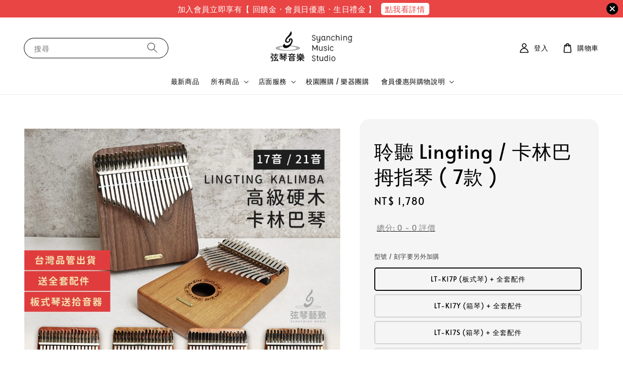

--- FILE ---
content_type: text/html; charset=UTF-8
request_url: https://www.syanching.com/products/lingting-kalimba
body_size: 61374
content:
<!doctype html>
<!--[if lt IE 7]><html class="no-js lt-ie9 lt-ie8 lt-ie7" lang="en"> <![endif]-->
<!--[if IE 7]><html class="no-js lt-ie9 lt-ie8" lang="en"> <![endif]-->
<!--[if IE 8]><html class="no-js lt-ie9" lang="en"> <![endif]-->
<!--[if IE 9 ]><html class="ie9 no-js"> <![endif]-->
<!--[if (gt IE 9)|!(IE)]><!--> <html class="no-js"> <!--<![endif]-->
<head>

  <!-- Basic page needs ================================================== -->
  <meta charset="utf-8">
  <meta http-equiv="X-UA-Compatible" content="IE=edge,chrome=1">

  
  <link rel="icon" href="https://cdn.store-assets.com/s/202638/f/16064787.png" />
  

  <!-- Title and description ================================================== -->
  <title>
  聆聽 Lingting  / 卡林巴 拇指琴 ( 7款 ) &ndash; 弦琴音樂 / 弦琴藝致 音樂文創禮品 網路商城
  </title>

  
  <meta name="description" content="聆聽拇指琴 Lingting 17音 卡林巴 高級硬木製造，獨特豐富的款式音色 共鳴完整，高音鍵也能清晰柔美 ! 本賣場有四種款式 | 板式琴 | ● LT-K17A ( 聽風 ) - 非洲紫檀木 原廠音階 : C調 音色 : 柔美甜亮 ● LT-K17P ( 聽海 ) - 刺蝟紫檀木 原廠音階 : B調 音色 : 甜亮飽滿 | 箱琴 | ● LT-K17S - 金絲紅檀木 原廠音階 : A調 音色 : 溫暖肥厚 ● LT-K17Y - 黃檀木 原廠音階 : C調 音色 : 明亮紮實，弦琴音樂">
  

  <!-- Social meta ================================================== -->
  

  <meta property="og:type" content="product">
  <meta property="og:title" content="聆聽 Lingting  / 卡林巴 拇指琴 ( 7款 )">
  <meta property="og:url" content="https://www.syanching.com/products/lingting-kalimba">
  
  <meta property="og:image" content="https://cdn.store-assets.com/s/202638/i/17003157.jpeg">
  <meta property="og:image:secure_url" content="https://cdn.store-assets.com/s/202638/i/17003157.jpeg">
  
  <meta property="og:image" content="https://cdn.store-assets.com/s/202638/i/17003159.jpeg">
  <meta property="og:image:secure_url" content="https://cdn.store-assets.com/s/202638/i/17003159.jpeg">
  
  <meta property="og:image" content="https://cdn.store-assets.com/s/202638/i/17003158.jpeg">
  <meta property="og:image:secure_url" content="https://cdn.store-assets.com/s/202638/i/17003158.jpeg">
  
  <meta property="og:price:amount" content="150">
  <meta property="og:price:currency" content="TWD">


<meta property="og:description" content="聆聽拇指琴 Lingting 17音 卡林巴 高級硬木製造，獨特豐富的款式音色 共鳴完整，高音鍵也能清晰柔美 ! 本賣場有四種款式 | 板式琴 | ● LT-K17A ( 聽風 ) - 非洲紫檀木 原廠音階 : C調 音色 : 柔美甜亮 ● LT-K17P ( 聽海 ) - 刺蝟紫檀木 原廠音階 : B調 音色 : 甜亮飽滿 | 箱琴 | ● LT-K17S - 金絲紅檀木 原廠音階 : A調 音色 : 溫暖肥厚 ● LT-K17Y - 黃檀木 原廠音階 : C調 音色 : 明亮紮實，弦琴音樂">
<meta property="og:site_name" content="弦琴音樂 / 弦琴藝致 音樂文創禮品 網路商城">



  <meta name="twitter:card" content="summary">



  <meta name="twitter:site" content="@">


  <meta name="twitter:title" content="聆聽 Lingting  / 卡林巴 拇指琴 ( 7款 )">
  <meta name="twitter:description" content="&amp;nbsp;
&amp;nbsp;
&amp;nbsp;

聆聽 Lingting 17音 / 21音 卡林巴高級硬木製造，獨特豐富的款式音色&amp;nbsp;共鳴完整，高音鍵也能清晰柔美 !&amp;nbsp;本賣場有7種款式&amp;nbsp;| 板式琴 |&amp;nbsp;●&amp;nbsp;LT-K17A ( 聽風 )&amp;nbsp;- 非洲紫檀木&amp;nbsp;原廠音階 : C大調&amp;nbsp;音色 : 柔美甜亮&amp;nbsp;●&amp;nbsp;LT-K">
  <meta name="twitter:image" content="">
  <meta name="twitter:image:width" content="480">
  <meta name="twitter:image:height" content="480">




  <!-- Helpers ================================================== -->
  <link rel="canonical" href="https://www.syanching.com/products/lingting-kalimba">
  <meta name="viewport" content="width=device-width,initial-scale=1,maximum-scale=1">
  <meta name="theme-color" content="#000000">
  
  <script src="//ajax.googleapis.com/ajax/libs/jquery/1.11.0/jquery.min.js" type="text/javascript" ></script>
  
  <!-- Header hook for plugins ================================================== -->
  
<!-- ScriptTags -->
<script>window.__st={'p': 'product', 'cid': ''};</script><script src='/assets/events.js'></script><script>(function(){function asyncLoad(){var urls=['/assets/facebook-pixel.js?v=1.1.1699150561','/assets/traffic.js?v=1','https://apps.easystore.co/facebook-login/script.js?shop=syanching3697.easy.co&t=1760324118','https://apps.easystore.co/google-analytics/script.js?shop=syanching3697.easy.co','https://apps.easystore.co/social-media-share/script.js?shop=syanching3697.easy.co&t=1536591134','https://apps.easystore.co/marketplace/shopee-taiwan/script.js?shop=syanching3697.easy.co','https://apps.easystore.co/instagram-feed/script.js?shop=syanching3697.easy.co&t=1766430374','https://solines.tw/assets/es_track.js'];for(var i=0;i<urls.length;i++){var s=document.createElement('script');s.type='text/javascript';s.async=true;s.src=urls[i];var x=document.getElementsByTagName('script')[0];x.parentNode.insertBefore(s, x);}}window.attachEvent ? window.attachEvent('onload', asyncLoad) : window.addEventListener('load', asyncLoad, false);})();</script>
<!-- /ScriptTags -->

  
  
  <script src="https://store-themes.easystore.co/202638/themes/308896/assets/global.js?t=1765299655" defer="defer"></script>

  
  
  <script>
  (function(i,s,o,g,r,a,m){i['GoogleAnalyticsObject']=r;i[r]=i[r]||function(){
  (i[r].q=i[r].q||[]).push(arguments)},i[r].l=1*new Date();a=s.createElement(o),
  m=s.getElementsByTagName(o)[0];a.async=1;a.src=g;m.parentNode.insertBefore(a,m)
  })(window,document,'script','https://www.google-analytics.com/analytics.js','ga');

  ga('create', '', 'auto','myTracker');
  ga('myTracker.send', 'pageview');

  </script>
  
  <script src="/assets/storefront.js?id=914286bfa5e6419c67d1" type="text/javascript" ></script>
  

  <!-- CSS ================================================== -->
  <style>
      @font-face {
        font-family: 'Alata';
        font-style: normal;
        font-weight: regular;
        src: local('Alata regular'), local('Alata-regular'), url(https://fonts.gstatic.com/s/alata/v2/PbytFmztEwbIofe6xKcRQEOX.ttf) format('truetype');
      }

      @font-face {
        font-family: 'Alata';
        font-style: normal;
        font-weight: regular;
        src: local('Alata regular'), local('Alata-regular'), url(https://fonts.gstatic.com/s/alata/v2/PbytFmztEwbIofe6xKcRQEOX.ttf) format('truetype');
      }

      :root {
        --font-body-family: 'Alata', sans-serif;
        --font-body-style: normal;
        --font-body-weight: 400;

        --font-heading-family: 'Alata', sans-serif;
        --font-heading-style: normal;
        --font-heading-weight: 500;

        --color-heading-text: 0,0,0;
        --color-base-text: 0,0,0;
        --color-base-background-1: 255,255,255;
        --color-base-background-2: 255,255,255;
        
        --color-base-solid-button-labels: 255,255,255;
        --color-base-outline-button-labels: 5,28,98;
        
        --color-base-accent-1: 0,0,0;
        --color-base-accent-2: 0,0,0;
        --payment-terms-background-color: 255,255,255;

        --gradient-base-background-1: 255,255,255;
        --gradient-base-background-2: 255,255,255;
        --gradient-base-accent-1: 0,0,0;
        --gradient-base-accent-2: 0,0,0;

        --page-width: 160rem;
      }

      *,
      *::before,
      *::after {
        box-sizing: inherit;
      }

      html {
        box-sizing: border-box;
        font-size: 62.5%;
        height: 100%;
      }

      body {
        display: grid;
        grid-template-rows: auto auto 1fr auto;
        grid-template-columns: 100%;
        min-height: 100%;
        margin: 0;
        font-size: 1.5rem;
        letter-spacing: 0.06rem;
        line-height: 1.8;
        font-family: var(--font-body-family);
        font-style: var(--font-body-style);
        font-weight: var(--font-body-weight);
        
      }

      @media screen and (min-width: 750px) {
        body {
          font-size: 1.6rem;
        }
      }
   </style>
  
  <link href="https://store-themes.easystore.co/202638/themes/308896/assets/base.css?t=1765299655" rel="stylesheet" type="text/css" media="screen" />

  
  
<!-- Snippet:global/head: Google Search Console -->
<meta name="google-site-verification" content="3grL0m7R6jrFDcTLZaeQxzpPsQNvqfE4GZRdp6qeqCY" />
<!-- /Snippet -->

<!-- Snippet:global/head: 蝦皮購物 Shopee Taiwan -->
<link type="text/css" rel="stylesheet" href="https://apps.easystore.co/assets/css/marketplace/main.css?v1.7">
<!-- /Snippet -->

<!-- Snippet:global/head: Product Star Rating 商品評價 -->

          <script src="https://cdn.jsdelivr.net/npm/swiper@8/swiper-bundle.min.js"></script>
          <script src="https://apps.easystore.co/assets/js/star-rating/main.js"></script>
          <link rel="stylesheet" href="https://cdn.jsdelivr.net/npm/swiper@8/swiper-bundle.min.css">
          <link rel="stylesheet" href="https://apps.easystore.co/assets/css/star-rating/main.css?v1.4.1">
<!-- /Snippet -->

<!-- Snippet:global/head: Instagram Feed -->
<link rel="stylesheet" href="https://apps.easystore.co/assets/css/instagram-feed/insta-feed-style.css?v3">
<!-- /Snippet -->

<!-- Snippet:global/head: OnVoard Product Recommender -->
<script>
  (function() {
    window.OnVoard = window.OnVoard || function() {
      (window.OnVoard.q = window.OnVoard.q || []).push(arguments);
    };
    var script = document.createElement("script");
    var parent = document.getElementsByTagName("script")[0].parentNode;
    script.async = 1;

    
    script.src = "https://scripts.onvoard.com/apps/loader.js";
    
    parent.appendChild(script);
  })();
</script>


<script>

var ovData = {};
ovData["ecommerce_platform"] = "easystore";
ovData["account_id"] = "acct_abndnz7n7qwz4l7";


  ovData["template"] = "product";
  ovData["cart"] = {"item_count":0,"total_price":0,"announcements":[]};
  ovData["product"] = {"id":3220654,"handle":"lingting-kalimba","name":"\u8046\u807d Lingting  \/ \u5361\u6797\u5df4 \u62c7\u6307\u7434 ( 7\u6b3e )","title":"\u8046\u807d Lingting  \/ \u5361\u6797\u5df4 \u62c7\u6307\u7434 ( 7\u6b3e )","url":"\/products\/lingting-kalimba","price":150,"price_min":"150.0","price_max":"3280.0","price_varies":true,"compare_at_price":0,"compare_at_price_min":"0.0","compare_at_price_max":"0.0","compare_at_price_varies":false,"available":true,"options_with_values":[{"name":"\u578b\u865f \/  \u523b\u5b57\u8981\u53e6\u5916\u52a0\u8cfc","position":1,"values":["LT-K17P (\u677f\u5f0f\u7434) + \u5168\u5957\u914d\u4ef6","LT-K17Y (\u7bb1\u7434)  + \u5168\u5957\u914d\u4ef6","LT-K17S (\u7bb1\u7434) + \u5168\u5957\u914d\u4ef6","LT-K17A (\u677f\u5f0f\u7434) + \u5168\u5957\u914d\u4ef6","LT-K17G (\u7bb1\u7434) + \u5168\u5957\u914d\u4ef6","LT-K21W (\u677f\u5f0f\u7434) + \u5168\u5957\u914d\u4ef6","LT-K34V (\u677f\u5f0f\u7434) + \u5168\u5957\u914d\u4ef6","LT-K42W (\u677f\u5f0f\u7434) + \u5168\u5957\u914d\u4ef6","\u52a0\u8cfc - \u96f7\u5c04\u523b\u5b57 1 \u9762"]}],"options_by_name":{"\u578b\u865f \/  \u523b\u5b57\u8981\u53e6\u5916\u52a0\u8cfc":{"name":"\u578b\u865f \/  \u523b\u5b57\u8981\u53e6\u5916\u52a0\u8cfc","position":1,"values":["LT-K17P (\u677f\u5f0f\u7434) + \u5168\u5957\u914d\u4ef6","LT-K17Y (\u7bb1\u7434)  + \u5168\u5957\u914d\u4ef6","LT-K17S (\u7bb1\u7434) + \u5168\u5957\u914d\u4ef6","LT-K17A (\u677f\u5f0f\u7434) + \u5168\u5957\u914d\u4ef6","LT-K17G (\u7bb1\u7434) + \u5168\u5957\u914d\u4ef6","LT-K21W (\u677f\u5f0f\u7434) + \u5168\u5957\u914d\u4ef6","LT-K34V (\u677f\u5f0f\u7434) + \u5168\u5957\u914d\u4ef6","LT-K42W (\u677f\u5f0f\u7434) + \u5168\u5957\u914d\u4ef6","\u52a0\u8cfc - \u96f7\u5c04\u523b\u5b57 1 \u9762"]}},"options":["\u578b\u865f \/  \u523b\u5b57\u8981\u53e6\u5916\u52a0\u8cfc"],"has_only_default_variant":false,"sole_variant_id":null,"variants":[{"id":41281235,"title":"LT-K17P (\u677f\u5f0f\u7434) + \u5168\u5957\u914d\u4ef6","sku":null,"taxable":false,"barcode":null,"available":true,"inventory_quantity":3,"featured_image":{"id":17003157,"alt":"\u65b9\u5f62\u7db2\u62cd\u5716_LING TING \u5408\u4f75\u8ce3\u5834_0.jpg","img_url":"https:\/\/cdn.store-assets.com\/s\/202638\/i\/17003157.jpeg","src":"https:\/\/cdn.store-assets.com\/s\/202638\/i\/17003157.jpeg","height":1000,"width":1000,"position":1,"type":"Images"},"price":178000,"compare_at_price":0,"is_enabled":true,"options":["LT-K17P (\u677f\u5f0f\u7434) + \u5168\u5957\u914d\u4ef6"],"option1":"LT-K17P (\u677f\u5f0f\u7434) + \u5168\u5957\u914d\u4ef6","option2":null,"option3":null,"points":null},{"id":41281236,"title":"LT-K17Y (\u7bb1\u7434)  + \u5168\u5957\u914d\u4ef6","sku":null,"taxable":false,"barcode":null,"available":true,"inventory_quantity":2,"featured_image":null,"price":218000,"compare_at_price":0,"is_enabled":true,"options":["LT-K17Y (\u7bb1\u7434)  + \u5168\u5957\u914d\u4ef6"],"option1":"LT-K17Y (\u7bb1\u7434)  + \u5168\u5957\u914d\u4ef6","option2":null,"option3":null,"points":null},{"id":41281237,"title":"LT-K17S (\u7bb1\u7434) + \u5168\u5957\u914d\u4ef6","sku":null,"taxable":false,"barcode":null,"available":true,"inventory_quantity":3,"featured_image":null,"price":198000,"compare_at_price":0,"is_enabled":true,"options":["LT-K17S (\u7bb1\u7434) + \u5168\u5957\u914d\u4ef6"],"option1":"LT-K17S (\u7bb1\u7434) + \u5168\u5957\u914d\u4ef6","option2":null,"option3":null,"points":null},{"id":41281238,"title":"LT-K17A (\u677f\u5f0f\u7434) + \u5168\u5957\u914d\u4ef6","sku":null,"taxable":false,"barcode":null,"available":false,"inventory_quantity":0,"featured_image":null,"price":129000,"compare_at_price":0,"is_enabled":true,"options":["LT-K17A (\u677f\u5f0f\u7434) + \u5168\u5957\u914d\u4ef6"],"option1":"LT-K17A (\u677f\u5f0f\u7434) + \u5168\u5957\u914d\u4ef6","option2":null,"option3":null,"points":null},{"id":41281239,"title":"LT-K17G (\u7bb1\u7434) + \u5168\u5957\u914d\u4ef6","sku":null,"taxable":false,"barcode":null,"available":true,"inventory_quantity":3,"featured_image":null,"price":149000,"compare_at_price":0,"is_enabled":true,"options":["LT-K17G (\u7bb1\u7434) + \u5168\u5957\u914d\u4ef6"],"option1":"LT-K17G (\u7bb1\u7434) + \u5168\u5957\u914d\u4ef6","option2":null,"option3":null,"points":null},{"id":41281240,"title":"LT-K21W (\u677f\u5f0f\u7434) + \u5168\u5957\u914d\u4ef6","sku":null,"taxable":false,"barcode":null,"available":false,"inventory_quantity":0,"featured_image":null,"price":228000,"compare_at_price":0,"is_enabled":true,"options":["LT-K21W (\u677f\u5f0f\u7434) + \u5168\u5957\u914d\u4ef6"],"option1":"LT-K21W (\u677f\u5f0f\u7434) + \u5168\u5957\u914d\u4ef6","option2":null,"option3":null,"points":null},{"id":41281241,"title":"LT-K34V (\u677f\u5f0f\u7434) + \u5168\u5957\u914d\u4ef6","sku":null,"taxable":false,"barcode":null,"available":false,"inventory_quantity":0,"featured_image":null,"price":228000,"compare_at_price":0,"is_enabled":true,"options":["LT-K34V (\u677f\u5f0f\u7434) + \u5168\u5957\u914d\u4ef6"],"option1":"LT-K34V (\u677f\u5f0f\u7434) + \u5168\u5957\u914d\u4ef6","option2":null,"option3":null,"points":null},{"id":54635097,"title":"LT-K42W (\u677f\u5f0f\u7434) + \u5168\u5957\u914d\u4ef6","sku":null,"taxable":false,"barcode":null,"available":true,"inventory_quantity":3,"featured_image":null,"price":328000,"compare_at_price":0,"is_enabled":true,"options":["LT-K42W (\u677f\u5f0f\u7434) + \u5168\u5957\u914d\u4ef6"],"option1":"LT-K42W (\u677f\u5f0f\u7434) + \u5168\u5957\u914d\u4ef6","option2":null,"option3":null,"points":null},{"id":41281242,"title":"\u52a0\u8cfc - \u96f7\u5c04\u523b\u5b57 1 \u9762","sku":null,"taxable":false,"barcode":null,"available":true,"inventory_quantity":92,"featured_image":null,"price":15000,"compare_at_price":0,"is_enabled":true,"options":["\u52a0\u8cfc - \u96f7\u5c04\u523b\u5b57 1 \u9762"],"option1":"\u52a0\u8cfc - \u96f7\u5c04\u523b\u5b57 1 \u9762","option2":null,"option3":null,"points":null}],"selected_variant":{"id":41281235,"title":"LT-K17P (\u677f\u5f0f\u7434) + \u5168\u5957\u914d\u4ef6","sku":null,"taxable":false,"barcode":null,"available":true,"inventory_quantity":3,"featured_image":{"id":17003157,"alt":"\u65b9\u5f62\u7db2\u62cd\u5716_LING TING \u5408\u4f75\u8ce3\u5834_0.jpg","img_url":"https:\/\/cdn.store-assets.com\/s\/202638\/i\/17003157.jpeg","src":"https:\/\/cdn.store-assets.com\/s\/202638\/i\/17003157.jpeg","height":1000,"width":1000,"position":1,"type":"Images"},"price":178000,"compare_at_price":0,"is_enabled":true,"options":["LT-K17P (\u677f\u5f0f\u7434) + \u5168\u5957\u914d\u4ef6"],"option1":"LT-K17P (\u677f\u5f0f\u7434) + \u5168\u5957\u914d\u4ef6","option2":null,"option3":null,"points":null},"first_available_variant":{"id":41281235,"title":"LT-K17P (\u677f\u5f0f\u7434) + \u5168\u5957\u914d\u4ef6","sku":null,"taxable":false,"barcode":null,"available":true,"inventory_quantity":3,"featured_image":{"id":17003157,"alt":"\u65b9\u5f62\u7db2\u62cd\u5716_LING TING \u5408\u4f75\u8ce3\u5834_0.jpg","img_url":"https:\/\/cdn.store-assets.com\/s\/202638\/i\/17003157.jpeg","src":"https:\/\/cdn.store-assets.com\/s\/202638\/i\/17003157.jpeg","height":1000,"width":1000,"position":1,"type":"Images"},"price":178000,"compare_at_price":0,"is_enabled":true,"options":["LT-K17P (\u677f\u5f0f\u7434) + \u5168\u5957\u914d\u4ef6"],"option1":"LT-K17P (\u677f\u5f0f\u7434) + \u5168\u5957\u914d\u4ef6","option2":null,"option3":null,"points":null},"selected_or_first_available_variant":{"id":41281235,"title":"LT-K17P (\u677f\u5f0f\u7434) + \u5168\u5957\u914d\u4ef6","sku":null,"taxable":false,"barcode":null,"available":true,"inventory_quantity":3,"featured_image":{"id":17003157,"alt":"\u65b9\u5f62\u7db2\u62cd\u5716_LING TING \u5408\u4f75\u8ce3\u5834_0.jpg","img_url":"https:\/\/cdn.store-assets.com\/s\/202638\/i\/17003157.jpeg","src":"https:\/\/cdn.store-assets.com\/s\/202638\/i\/17003157.jpeg","height":1000,"width":1000,"position":1,"type":"Images"},"price":178000,"compare_at_price":0,"is_enabled":true,"options":["LT-K17P (\u677f\u5f0f\u7434) + \u5168\u5957\u914d\u4ef6"],"option1":"LT-K17P (\u677f\u5f0f\u7434) + \u5168\u5957\u914d\u4ef6","option2":null,"option3":null,"points":null},"img_url":"https:\/\/cdn.store-assets.com\/s\/202638\/i\/17003157.jpeg","featured_image":{"id":17003157,"alt":"\u65b9\u5f62\u7db2\u62cd\u5716_LING TING \u5408\u4f75\u8ce3\u5834_0.jpg","img_url":"https:\/\/cdn.store-assets.com\/s\/202638\/i\/17003157.jpeg","src":"https:\/\/cdn.store-assets.com\/s\/202638\/i\/17003157.jpeg","height":1000,"width":1000,"position":1,"type":"Images"},"secondary_image":{"id":17003159,"alt":"\u65b9\u5f62\u7db2\u62cd\u5716_LING TING \u5408\u4f75\u8ce3\u5834_11.jpg","img_url":"https:\/\/cdn.store-assets.com\/s\/202638\/i\/17003159.jpeg","src":"https:\/\/cdn.store-assets.com\/s\/202638\/i\/17003159.jpeg","height":1000,"width":1000,"position":2,"type":"Images"},"images":[{"id":17003157,"alt":"\u65b9\u5f62\u7db2\u62cd\u5716_LING TING \u5408\u4f75\u8ce3\u5834_0.jpg","img_url":"https:\/\/cdn.store-assets.com\/s\/202638\/i\/17003157.jpeg","src":"https:\/\/cdn.store-assets.com\/s\/202638\/i\/17003157.jpeg","height":1000,"width":1000,"position":1,"type":"Images"},{"id":17003159,"alt":"\u65b9\u5f62\u7db2\u62cd\u5716_LING TING \u5408\u4f75\u8ce3\u5834_11.jpg","img_url":"https:\/\/cdn.store-assets.com\/s\/202638\/i\/17003159.jpeg","src":"https:\/\/cdn.store-assets.com\/s\/202638\/i\/17003159.jpeg","height":1000,"width":1000,"position":2,"type":"Images"},{"id":17003158,"alt":"\u65b9\u5f62\u7db2\u62cd\u5716_LING TING \u5408\u4f75\u8ce3\u5834_10.jpg","img_url":"https:\/\/cdn.store-assets.com\/s\/202638\/i\/17003158.jpeg","src":"https:\/\/cdn.store-assets.com\/s\/202638\/i\/17003158.jpeg","height":1000,"width":1000,"position":3,"type":"Images"},{"id":13468291,"alt":"\u65b9\u5f62\u7db2\u62cd\u5716_LING TING \u5408\u4f75\u8ce3\u5834_3.jpg","img_url":"https:\/\/cdn.store-assets.com\/s\/202638\/i\/13468291.jpeg","src":"https:\/\/cdn.store-assets.com\/s\/202638\/i\/13468291.jpeg","height":1000,"width":1000,"position":4,"type":"Images"},{"id":13468292,"alt":"\u65b9\u5f62\u7db2\u62cd\u5716_LING TING \u5408\u4f75\u8ce3\u5834_4.jpg","img_url":"https:\/\/cdn.store-assets.com\/s\/202638\/i\/13468292.jpeg","src":"https:\/\/cdn.store-assets.com\/s\/202638\/i\/13468292.jpeg","height":1000,"width":1000,"position":5,"type":"Images"},{"id":13468293,"alt":"\u65b9\u5f62\u7db2\u62cd\u5716_LING TING \u5408\u4f75\u8ce3\u5834_5.jpg","img_url":"https:\/\/cdn.store-assets.com\/s\/202638\/i\/13468293.jpeg","src":"https:\/\/cdn.store-assets.com\/s\/202638\/i\/13468293.jpeg","height":1000,"width":1000,"position":6,"type":"Images"},{"id":13468294,"alt":"\u65b9\u5f62\u7db2\u62cd\u5716_LING TING \u5408\u4f75\u8ce3\u5834_6.jpg","img_url":"https:\/\/cdn.store-assets.com\/s\/202638\/i\/13468294.jpeg","src":"https:\/\/cdn.store-assets.com\/s\/202638\/i\/13468294.jpeg","height":1000,"width":1000,"position":7,"type":"Images"},{"id":13468295,"alt":"\u65b9\u5f62\u7db2\u62cd\u5716_LING TING \u5408\u4f75\u8ce3\u5834_7.jpg","img_url":"https:\/\/cdn.store-assets.com\/s\/202638\/i\/13468295.jpeg","src":"https:\/\/cdn.store-assets.com\/s\/202638\/i\/13468295.jpeg","height":1000,"width":1000,"position":8,"type":"Images"},{"id":13468296,"alt":"\u65b9\u5f62\u7db2\u62cd\u5716_LING TING \u5408\u4f75\u8ce3\u5834_8.jpg","img_url":"https:\/\/cdn.store-assets.com\/s\/202638\/i\/13468296.jpeg","src":"https:\/\/cdn.store-assets.com\/s\/202638\/i\/13468296.jpeg","height":1000,"width":1000,"position":9,"type":"Images"},{"id":13468297,"alt":"\u65b9\u5f62\u7db2\u62cd\u5716_LING TING \u5408\u4f75\u8ce3\u5834_9.jpg","img_url":"https:\/\/cdn.store-assets.com\/s\/202638\/i\/13468297.jpeg","src":"https:\/\/cdn.store-assets.com\/s\/202638\/i\/13468297.jpeg","height":1000,"width":1000,"position":10,"type":"Images"},{"id":13468298,"alt":"\u65b9\u5f62\u7db2\u62cd\u5716_LING TING \u5408\u4f75\u8ce3\u5834_\u55ae\u7368\u9078\u9805_1.jpg","img_url":"https:\/\/cdn.store-assets.com\/s\/202638\/i\/13468298.jpeg","src":"https:\/\/cdn.store-assets.com\/s\/202638\/i\/13468298.jpeg","height":1000,"width":1000,"position":11,"type":"Images"},{"id":13468299,"alt":"\u65b9\u5f62\u7db2\u62cd\u5716_LING TING \u5408\u4f75\u8ce3\u5834_\u55ae\u7368\u9078\u9805_2.jpg","img_url":"https:\/\/cdn.store-assets.com\/s\/202638\/i\/13468299.jpeg","src":"https:\/\/cdn.store-assets.com\/s\/202638\/i\/13468299.jpeg","height":1000,"width":1000,"position":12,"type":"Images"},{"id":32411251,"alt":"\u65b9\u5f62\u7db2\u62cd\u5716_LING TING \u5408\u4f75\u8ce3\u5834_\u55ae\u7368\u9078\u9805_3.jpg","img_url":"https:\/\/cdn.store-assets.com\/s\/202638\/i\/32411251.jpg","src":"https:\/\/cdn.store-assets.com\/s\/202638\/i\/32411251.jpg","height":1000,"width":1000,"position":13,"type":"Images"},{"id":20898916,"alt":"\u65b9\u5f62\u7db2\u62cd\u5716_LING TING \u5408\u4f75\u8ce3\u5834_\u55ae\u7368\u9078\u9805_4.jpg","img_url":"https:\/\/cdn.store-assets.com\/s\/202638\/i\/20898916.jpg","src":"https:\/\/cdn.store-assets.com\/s\/202638\/i\/20898916.jpg","height":1000,"width":1000,"position":14,"type":"Images"},{"id":20898917,"alt":"\u65b9\u5f62\u7db2\u62cd\u5716_LING TING \u5408\u4f75\u8ce3\u5834_\u55ae\u7368\u9078\u9805_6.jpg","img_url":"https:\/\/cdn.store-assets.com\/s\/202638\/i\/20898917.jpg","src":"https:\/\/cdn.store-assets.com\/s\/202638\/i\/20898917.jpg","height":1000,"width":1000,"position":15,"type":"Images"},{"id":17003162,"alt":"\u65b9\u5f62\u7db2\u62cd\u5716_LING TING \u5408\u4f75\u8ce3\u5834_\u55ae\u7368\u9078\u9805_5.jpg","img_url":"https:\/\/cdn.store-assets.com\/s\/202638\/i\/17003162.jpeg","src":"https:\/\/cdn.store-assets.com\/s\/202638\/i\/17003162.jpeg","height":1000,"width":1000,"position":16,"type":"Images"},{"id":46814340,"alt":"\u7db2\u62cd\u5857_LT-K34V_\u5c3a\u5bf8","img_url":"https:\/\/cdn.store-assets.com\/s\/202638\/i\/46814340.jpeg","src":"https:\/\/cdn.store-assets.com\/s\/202638\/i\/46814340.jpeg","height":1000,"width":1000,"position":17,"type":"Images"}],"media":[{"id":17003157,"alt":"\u65b9\u5f62\u7db2\u62cd\u5716_LING TING \u5408\u4f75\u8ce3\u5834_0.jpg","img_url":"https:\/\/cdn.store-assets.com\/s\/202638\/i\/17003157.jpeg","src":"https:\/\/cdn.store-assets.com\/s\/202638\/i\/17003157.jpeg","height":1000,"width":1000,"position":1,"type":"Images"},{"id":17003159,"alt":"\u65b9\u5f62\u7db2\u62cd\u5716_LING TING \u5408\u4f75\u8ce3\u5834_11.jpg","img_url":"https:\/\/cdn.store-assets.com\/s\/202638\/i\/17003159.jpeg","src":"https:\/\/cdn.store-assets.com\/s\/202638\/i\/17003159.jpeg","height":1000,"width":1000,"position":2,"type":"Images"},{"id":17003158,"alt":"\u65b9\u5f62\u7db2\u62cd\u5716_LING TING \u5408\u4f75\u8ce3\u5834_10.jpg","img_url":"https:\/\/cdn.store-assets.com\/s\/202638\/i\/17003158.jpeg","src":"https:\/\/cdn.store-assets.com\/s\/202638\/i\/17003158.jpeg","height":1000,"width":1000,"position":3,"type":"Images"},{"id":13468291,"alt":"\u65b9\u5f62\u7db2\u62cd\u5716_LING TING \u5408\u4f75\u8ce3\u5834_3.jpg","img_url":"https:\/\/cdn.store-assets.com\/s\/202638\/i\/13468291.jpeg","src":"https:\/\/cdn.store-assets.com\/s\/202638\/i\/13468291.jpeg","height":1000,"width":1000,"position":4,"type":"Images"},{"id":13468292,"alt":"\u65b9\u5f62\u7db2\u62cd\u5716_LING TING \u5408\u4f75\u8ce3\u5834_4.jpg","img_url":"https:\/\/cdn.store-assets.com\/s\/202638\/i\/13468292.jpeg","src":"https:\/\/cdn.store-assets.com\/s\/202638\/i\/13468292.jpeg","height":1000,"width":1000,"position":5,"type":"Images"},{"id":13468293,"alt":"\u65b9\u5f62\u7db2\u62cd\u5716_LING TING \u5408\u4f75\u8ce3\u5834_5.jpg","img_url":"https:\/\/cdn.store-assets.com\/s\/202638\/i\/13468293.jpeg","src":"https:\/\/cdn.store-assets.com\/s\/202638\/i\/13468293.jpeg","height":1000,"width":1000,"position":6,"type":"Images"},{"id":13468294,"alt":"\u65b9\u5f62\u7db2\u62cd\u5716_LING TING \u5408\u4f75\u8ce3\u5834_6.jpg","img_url":"https:\/\/cdn.store-assets.com\/s\/202638\/i\/13468294.jpeg","src":"https:\/\/cdn.store-assets.com\/s\/202638\/i\/13468294.jpeg","height":1000,"width":1000,"position":7,"type":"Images"},{"id":13468295,"alt":"\u65b9\u5f62\u7db2\u62cd\u5716_LING TING \u5408\u4f75\u8ce3\u5834_7.jpg","img_url":"https:\/\/cdn.store-assets.com\/s\/202638\/i\/13468295.jpeg","src":"https:\/\/cdn.store-assets.com\/s\/202638\/i\/13468295.jpeg","height":1000,"width":1000,"position":8,"type":"Images"},{"id":13468296,"alt":"\u65b9\u5f62\u7db2\u62cd\u5716_LING TING \u5408\u4f75\u8ce3\u5834_8.jpg","img_url":"https:\/\/cdn.store-assets.com\/s\/202638\/i\/13468296.jpeg","src":"https:\/\/cdn.store-assets.com\/s\/202638\/i\/13468296.jpeg","height":1000,"width":1000,"position":9,"type":"Images"},{"id":13468297,"alt":"\u65b9\u5f62\u7db2\u62cd\u5716_LING TING \u5408\u4f75\u8ce3\u5834_9.jpg","img_url":"https:\/\/cdn.store-assets.com\/s\/202638\/i\/13468297.jpeg","src":"https:\/\/cdn.store-assets.com\/s\/202638\/i\/13468297.jpeg","height":1000,"width":1000,"position":10,"type":"Images"},{"id":13468298,"alt":"\u65b9\u5f62\u7db2\u62cd\u5716_LING TING \u5408\u4f75\u8ce3\u5834_\u55ae\u7368\u9078\u9805_1.jpg","img_url":"https:\/\/cdn.store-assets.com\/s\/202638\/i\/13468298.jpeg","src":"https:\/\/cdn.store-assets.com\/s\/202638\/i\/13468298.jpeg","height":1000,"width":1000,"position":11,"type":"Images"},{"id":13468299,"alt":"\u65b9\u5f62\u7db2\u62cd\u5716_LING TING \u5408\u4f75\u8ce3\u5834_\u55ae\u7368\u9078\u9805_2.jpg","img_url":"https:\/\/cdn.store-assets.com\/s\/202638\/i\/13468299.jpeg","src":"https:\/\/cdn.store-assets.com\/s\/202638\/i\/13468299.jpeg","height":1000,"width":1000,"position":12,"type":"Images"},{"id":32411251,"alt":"\u65b9\u5f62\u7db2\u62cd\u5716_LING TING \u5408\u4f75\u8ce3\u5834_\u55ae\u7368\u9078\u9805_3.jpg","img_url":"https:\/\/cdn.store-assets.com\/s\/202638\/i\/32411251.jpg","src":"https:\/\/cdn.store-assets.com\/s\/202638\/i\/32411251.jpg","height":1000,"width":1000,"position":13,"type":"Images"},{"id":20898916,"alt":"\u65b9\u5f62\u7db2\u62cd\u5716_LING TING \u5408\u4f75\u8ce3\u5834_\u55ae\u7368\u9078\u9805_4.jpg","img_url":"https:\/\/cdn.store-assets.com\/s\/202638\/i\/20898916.jpg","src":"https:\/\/cdn.store-assets.com\/s\/202638\/i\/20898916.jpg","height":1000,"width":1000,"position":14,"type":"Images"},{"id":20898917,"alt":"\u65b9\u5f62\u7db2\u62cd\u5716_LING TING \u5408\u4f75\u8ce3\u5834_\u55ae\u7368\u9078\u9805_6.jpg","img_url":"https:\/\/cdn.store-assets.com\/s\/202638\/i\/20898917.jpg","src":"https:\/\/cdn.store-assets.com\/s\/202638\/i\/20898917.jpg","height":1000,"width":1000,"position":15,"type":"Images"},{"id":17003162,"alt":"\u65b9\u5f62\u7db2\u62cd\u5716_LING TING \u5408\u4f75\u8ce3\u5834_\u55ae\u7368\u9078\u9805_5.jpg","img_url":"https:\/\/cdn.store-assets.com\/s\/202638\/i\/17003162.jpeg","src":"https:\/\/cdn.store-assets.com\/s\/202638\/i\/17003162.jpeg","height":1000,"width":1000,"position":16,"type":"Images"},{"id":46814340,"alt":"\u7db2\u62cd\u5857_LT-K34V_\u5c3a\u5bf8","img_url":"https:\/\/cdn.store-assets.com\/s\/202638\/i\/46814340.jpeg","src":"https:\/\/cdn.store-assets.com\/s\/202638\/i\/46814340.jpeg","height":1000,"width":1000,"position":17,"type":"Images"}],"featured_media":{"id":17003157,"alt":"\u65b9\u5f62\u7db2\u62cd\u5716_LING TING \u5408\u4f75\u8ce3\u5834_0.jpg","img_url":"https:\/\/cdn.store-assets.com\/s\/202638\/i\/17003157.jpeg","src":"https:\/\/cdn.store-assets.com\/s\/202638\/i\/17003157.jpeg","height":1000,"width":1000,"position":1,"type":"Images"},"metafields":[],"expires":null,"published_at":"2023-04-20T16:40:00.000+08:00","created_at":"2020-03-27T20:22:34.000+08:00","is_wishlisted":null,"content":"<link href='\/assets\/css\/froala_style.min.css' rel='stylesheet' type='text\/css'\/><div class='fr-view'><hr><p><span class=\"fr-video fr-fvc fr-dvb fr-draggable\" contenteditable=\"false\" draggable=\"true\"><iframe style=\"width: 100%; height: 480px;\" src=\"https:\/\/www.youtube.com\/embed\/Cd-DBS8VQ2U?fs=1\" alt=\"https:\/\/youtu.be\/Cd-DBS8VQ2U\" frameborder=\"0\" allowfullscreen=\"\" class=\"fr-draggable\"><span class=\"fr-mk\" style=\"display: none;\">&nbsp;<\/span><\/iframe><\/span><\/p><p><span class=\"fr-video fr-fvc fr-dvb fr-draggable fr-active\" contenteditable=\"false\" draggable=\"true\"><iframe style=\"width: 100%; height: 480px;\" src=\"https:\/\/www.youtube.com\/embed\/4WKM-_VwTv4?fs=1\" alt=\"https:\/\/youtu.be\/4WKM-_VwTv4\" frameborder=\"0\" allowfullscreen=\"\" class=\"fr-draggable\"><span class=\"fr-mk\" style=\"display: none;\">&nbsp;<\/span><\/iframe><\/span><\/p><p><span class=\"fr-video fr-fvc fr-dvb fr-draggable\" contenteditable=\"false\" draggable=\"true\"><iframe style=\"width: 100%; height: 480px;\" src=\"https:\/\/www.youtube.com\/embed\/K_3u-EPm1Bw?fs=1\" alt=\"https:\/\/youtu.be\/K_3u-EPm1Bw\" frameborder=\"0\" allowfullscreen=\"\" class=\"fr-draggable\"><span class=\"fr-mk\" style=\"display: none;\">&nbsp;<\/span><\/iframe><\/span><\/p><p><span class=\"fr-video fr-fvc fr-dvb fr-draggable\" contenteditable=\"false\" draggable=\"true\"><iframe style=\"width: 100%; height: 480px;\" src=\"https:\/\/www.youtube.com\/embed\/424G8zTWR7k?fs=1\" alt=\"https:\/\/www.youtube.com\/shorts\/424G8zTWR7k\" frameborder=\"0\" allowfullscreen=\"\" class=\"fr-draggable\"><\/iframe><\/span><br><\/p><p><strong><strong><span style='font-size: 30px; font-family: \"Microsoft Jhenghei\";'><strong><span style=\"color: rgb(65, 168, 95);\">\u8046\u807d Lingting 17\u97f3 \/ 21\u97f3 \u5361\u6797\u5df4<\/span><\/strong><\/span><span style='font-size: 18px; font-family: \"Microsoft Jhenghei\";'><strong><span style=\"color: rgb(0, 0, 0);\"><br><br>\u9ad8\u7d1a\u786c\u6728\u88fd\u9020\uff0c\u7368\u7279\u8c50\u5bcc\u7684\u6b3e\u5f0f\u97f3\u8272&nbsp;<br>\u5171\u9cf4\u5b8c\u6574\uff0c\u9ad8\u97f3\u9375\u4e5f\u80fd\u6e05\u6670\u67d4\u7f8e !&nbsp;<br><br>\u672c\u8ce3\u5834\u67097\u7a2e\u6b3e\u5f0f&nbsp;<br><br><\/span><span style=\"color: rgb(41, 105, 176);\">| \u677f\u5f0f\u7434 |&nbsp;<\/span><span style=\"color: rgb(0, 0, 0);\"><br><br>\u25cf&nbsp;<\/span><span style=\"color: rgb(226, 80, 65);\">LT-K17A ( \u807d\u98a8 )<\/span><span style=\"color: rgb(0, 0, 0);\">&nbsp;- \u975e\u6d32\u7d2b\u6a80\u6728&nbsp;<br>\u539f\u5ee0\u97f3\u968e : C\u5927\u8abf&nbsp;<br>\u97f3\u8272 : \u67d4\u7f8e\u751c\u4eae&nbsp;<br><br>\u25cf<\/span><span style=\"color: rgb(226, 80, 65);\">&nbsp;LT-K17P ( \u807d\u6d77 )&nbsp;<\/span><span style=\"color: rgb(0, 0, 0);\">- \u523a\u875f\u7d2b\u6a80\u6728&nbsp;<br>\u539f\u5ee0\u97f3\u968e : B\u5927\u8abf&nbsp;<br>\u97f3\u8272 : \u751c\u4eae\u98fd\u6eff&nbsp;<\/span><\/strong><\/span><\/strong><\/strong><br><br><strong><strong><span style='font-size: 18px; font-family: \"Microsoft Jhenghei\";'><strong><span style=\"color: rgb(0, 0, 0);\">\u25cf&nbsp;<\/span><span style=\"color: rgb(226, 80, 65);\">LT-K21W ( \u807d\u96e8 )&nbsp;<\/span><span style=\"color: rgb(0, 0, 0);\">- \u80e1\u6843\u6728&nbsp;<br>\u539f\u5ee0\u97f3\u968e : F\u5927\u8abf&nbsp;<br>\u97f3\u8272 : \u4f4e\u97f3\u6c89\u975c\u6eab\u6696\uff0c\u9ad8\u97f3\u5713\u6f64<br><\/span><\/strong><\/span><\/strong><\/strong><\/p><p><strong style='font-weight: 700; color: rgb(0, 0, 0); font-family: HelveticaNeue, \"Helvetica Neue\", Helvetica, Arial, sans-serif; font-size: medium; font-style: normal; font-variant-ligatures: normal; font-variant-caps: normal; letter-spacing: normal; orphans: 2; text-align: start; text-indent: 0px; text-transform: none; white-space: normal; widows: 2; word-spacing: 0px; -webkit-text-stroke-width: 0px; text-decoration-thickness: initial; text-decoration-style: initial; text-decoration-color: initial;'><strong style=\"font-weight: 700;\"><span style='font-size: 18px; font-family: \"Microsoft Jhenghei\";'><strong style=\"font-weight: 700;\"><span style=\"color: rgb(0, 0, 0);\">\u25cf&nbsp;<\/span><span style=\"color: rgb(226, 80, 65);\">LT-K34V ( \u807d\u96ea )&nbsp;<\/span><span style=\"color: rgb(0, 0, 0);\">- \u5357\u975e\u7d2b\u8607\u6728 <\/span><\/strong><\/span><\/strong><\/strong><br><strong style='font-weight: 700; color: rgb(0, 0, 0); font-family: HelveticaNeue, \"Helvetica Neue\", Helvetica, Arial, sans-serif; font-size: medium; font-style: normal; font-variant-ligatures: normal; font-variant-caps: normal; letter-spacing: normal; orphans: 2; text-align: start; text-indent: 0px; text-transform: none; white-space: normal; widows: 2; word-spacing: 0px; -webkit-text-stroke-width: 0px; text-decoration-thickness: initial; text-decoration-style: initial; text-decoration-color: initial;'><strong style=\"font-weight: 700;\"><span style='font-size: 18px; font-family: \"Microsoft Jhenghei\";'><strong style=\"font-weight: 700;\"><span style=\"color: rgb(0, 0, 0);\">\u539f\u5ee0\u97f3\u968e : C\u5927\u8abf \/ \u5347C\u5927\u8abf&nbsp;<br>\u97f3\u8272 : \u8f15\u76c8\u751c\u7f8e<\/span><\/strong><\/span><\/strong><\/strong><br><br><strong><strong><span style='font-size: 18px; font-family: \"Microsoft Jhenghei\";'><strong><span style=\"color: rgb(0, 0, 0);\"><br><br><\/span><span style=\"color: rgb(41, 105, 176);\">| \u7bb1\u7434 |&nbsp;<\/span><span style=\"color: rgb(0, 0, 0);\"><br><br>\u25cf<\/span><span style=\"color: rgb(226, 80, 65);\">&nbsp;LT-K17S&nbsp;<\/span><span style=\"color: rgb(0, 0, 0);\">- \u91d1\u7d72\u7d05\u6a80\u6728&nbsp;<br>\u539f\u5ee0\u97f3\u968e : A\u5927\u8abf&nbsp;<br>\u97f3\u8272 : \u6eab\u6696\u80a5\u539a&nbsp;<br><br>\u25cf<\/span><span style=\"color: rgb(226, 80, 65);\">&nbsp;LT-K17Y&nbsp;<\/span><span style=\"color: rgb(0, 0, 0);\">- \u9ec3\u6a80\u6728&nbsp;<br>\u539f\u5ee0\u97f3\u968e : C\u5927\u8abf&nbsp;<br>\u97f3\u8272 : \u660e\u4eae\u7d2e\u5be6<\/span><\/strong><\/span><\/strong><\/strong><\/p><p><strong><strong><span style='font-size: 18px; font-family: \"Microsoft Jhenghei\";'><strong><span style=\"color: rgb(0, 0, 0);\">\u25cf&nbsp;<\/span><span style=\"color: rgb(226, 80, 65);\">LT-K17G<\/span><span style=\"color: rgb(0, 0, 0);\">&nbsp;- \u91d1\u6a80\u6728 &nbsp;&nbsp;<br>\u539f\u5ee0\u97f3\u968e : G\u5927\u8abf&nbsp;<br>\u97f3\u8272 : \u6eab\u6696\u80a5\u539a&nbsp;<\/span><\/strong><\/span><\/strong><\/strong><\/p><p><br><\/p><p><br><\/p><p><strong><strong><span style='font-size: 30px; font-family: \"Microsoft Jhenghei\";'><strong><span style=\"color: rgb(0, 0, 0);\">\u5f71\u7247\u8a66\u807d<\/span><\/strong><\/span><\/strong><\/strong><\/p><hr><p><br><strong><strong><span style='font-size: 18px; font-family: \"Microsoft Jhenghei\";'><strong><span style=\"color: rgb(0, 0, 0);\"><strong><strong><span style='font-size: 18px; font-family: \"Microsoft Jhenghei\";'><strong>\u4e0b\u65b9\u5f71\u7247 : LT-K17A ( \u807d\u98a8 )<\/strong><\/span><\/strong><\/strong><strong><strong><span style='font-size: 18px; font-family: \"Microsoft Jhenghei\";'><strong>&nbsp;- \u975e\u6d32\u7d2b\u6a80\u6728&nbsp;<\/strong><\/span><\/strong><\/strong><\/span><\/strong><\/span><\/strong><\/strong><br><br><strong><strong><span style='font-size: 18px; font-family: \"Microsoft Jhenghei\";'><strong><span style=\"color: rgb(0, 0, 0);\"><strong><strong><span style='font-size: 18px; font-family: \"Microsoft Jhenghei\";'><strong><span class=\"fr-video fr-fvc fr-dvb fr-draggable\" contenteditable=\"false\" draggable=\"true\"><iframe style=\"width: 100%; height: 480px;\" src=\"https:\/\/www.youtube.com\/embed\/UvHElxMlJT8?fs=1\" alt=\"https:\/\/youtu.be\/UvHElxMlJT8\" frameborder=\"0\" allowfullscreen=\"\" class=\"fr-draggable\"><span class=\"fr-mk\" style=\"display: none;\">&nbsp;<\/span><\/iframe><\/span><\/strong><\/span><\/strong><\/strong><br><\/span><\/strong><\/span><\/strong><\/strong><br><span class=\"fr-video fr-fvc fr-dvb fr-draggable\" contenteditable=\"false\" draggable=\"true\"><iframe style=\"width: 100%; height: 480px;\" src=\"https:\/\/www.youtube.com\/embed\/S11TZINEKbY?fs=1\" alt=\"https:\/\/youtu.be\/S11TZINEKbY\" frameborder=\"0\" allowfullscreen=\"\" class=\"fr-draggable\"><span class=\"fr-mk\" style=\"display: none;\">&nbsp;<\/span><\/iframe><\/span><\/p><p><strong><strong><span style='font-size: 18px; font-family: \"Microsoft Jhenghei\";'><strong><span style=\"color: rgb(0, 0, 0);\"><strong><strong><span style='font-size: 18px; font-family: \"Microsoft Jhenghei\";'><strong>\u4e0b\u65b9\u5f71\u7247 : LT-K17P ( \u807d\u6d77 )<\/strong><\/span><\/strong><\/strong><strong><strong><span style='font-size: 18px; font-family: \"Microsoft Jhenghei\";'><strong>&nbsp;- \u523a\u875f\u7d2b\u6a80&nbsp;<\/strong><\/span><\/strong><\/strong><\/span><\/strong><\/span><\/strong><\/strong><br><br><span class=\"fr-video fr-fvc fr-dvb fr-draggable\" contenteditable=\"false\" draggable=\"true\"><iframe style=\"width: 100%; height: 480px;\" src=\"https:\/\/www.youtube.com\/embed\/nEL40I5zQqg?fs=1\" alt=\"https:\/\/youtu.be\/nEL40I5zQqg\" frameborder=\"0\" allowfullscreen=\"\" class=\"fr-draggable\"><span class=\"fr-mk\" style=\"display: none;\">&nbsp;<\/span><\/iframe><\/span><br><br><br><br><br><strong><strong><span style='font-size: 18px; font-family: \"Microsoft Jhenghei\";'><strong><span style=\"color: rgb(0, 0, 0);\"><strong><strong><span style='font-size: 18px; font-family: \"Microsoft Jhenghei\";'><strong>\u4e0b\u65b9\u5f71\u7247 : <strong><strong><span style='font-size: 18px; font-family: \"Microsoft Jhenghei\";'><strong><span style=\"color: rgb(226, 80, 65);\">&nbsp;<\/span><span style=\"color: rgb(0, 0, 0);\">LT-K17S&nbsp;<\/span><\/strong><\/span><\/strong><\/strong><\/strong><\/span><\/strong><\/strong><\/span><\/strong><\/span><\/strong><\/strong><strong><strong><span style='font-size: 18px; font-family: \"Microsoft Jhenghei\";'><strong><strong><strong><span style='font-size: 18px; font-family: \"Microsoft Jhenghei\";'><strong>- \u91d1\u7d72\u7d05\u6a80\u6728&nbsp;<\/strong><\/span><\/strong><\/strong><\/strong><\/span><\/strong><\/strong><br><br><span class=\"fr-video fr-fvc fr-dvb fr-draggable\" contenteditable=\"false\" draggable=\"true\"><iframe style=\"width: 100%; height: 480px;\" src=\"https:\/\/www.youtube.com\/embed\/NEDRjO1YBsE?fs=1\" alt=\"https:\/\/youtu.be\/NEDRjO1YBsE\" frameborder=\"0\" allowfullscreen=\"\" class=\"fr-draggable\"><span class=\"fr-mk\" style=\"display: none;\">&nbsp;<\/span><\/iframe><\/span><br><br><strong><strong><span style='font-size: 18px; font-family: \"Microsoft Jhenghei\";'><strong><span style=\"color: rgb(0, 0, 0);\"><strong><strong><span style='font-size: 18px; font-family: \"Microsoft Jhenghei\";'><strong>\u4e0b\u65b9\u5f71\u7247 : <strong><strong><span style='font-size: 18px; font-family: \"Microsoft Jhenghei\";'><strong><span style=\"color: rgb(226, 80, 65);\">&nbsp;<\/span><span style=\"color: rgb(0, 0, 0);\">LT-K17Y&nbsp;<\/span><\/strong><\/span><\/strong><\/strong><\/strong><\/span><\/strong><\/strong><\/span><\/strong><\/span><\/strong><\/strong><strong><strong><span style='font-size: 18px; font-family: \"Microsoft Jhenghei\";'><strong><strong><strong><span style='font-size: 18px; font-family: \"Microsoft Jhenghei\";'><strong>- \u9ec3\u6a80<\/strong><\/span><\/strong><\/strong><\/strong><\/span><\/strong><\/strong><\/p><p><span class=\"fr-video fr-fvc fr-dvb fr-draggable\" contenteditable=\"false\" draggable=\"true\"><iframe style=\"width: 100%; height: 480px;\" src=\"https:\/\/www.youtube.com\/embed\/aip83jwsifA?fs=1\" alt=\"https:\/\/youtu.be\/aip83jwsifA\" frameborder=\"0\" allowfullscreen=\"\" class=\"fr-draggable\"><span class=\"fr-mk\" style=\"display: none;\">&nbsp;<\/span><\/iframe><\/span><\/p><p><strong><strong><span style='font-size: 18px; font-family: \"Microsoft Jhenghei\";'><strong><span style=\"color: rgb(0, 0, 0);\"><strong><strong><span style='font-size: 18px; font-family: \"Microsoft Jhenghei\";'><strong>\u4e0b\u65b9\u5f71\u7247 : <strong><strong><span style='font-size: 18px; font-family: \"Microsoft Jhenghei\";'><strong><span style=\"color: rgb(226, 80, 65);\">&nbsp;<\/span><span style=\"color: rgb(0, 0, 0);\">LT-K21W&nbsp;<\/span><\/strong><\/span><\/strong><\/strong><\/strong><\/span><\/strong><\/strong><\/span><\/strong><\/span><\/strong><\/strong><strong><strong><span style='font-size: 18px; font-family: \"Microsoft Jhenghei\";'><strong><strong><strong><span style='font-size: 18px; font-family: \"Microsoft Jhenghei\";'><strong>- \u80e1\u6843\u6728<\/strong><\/span><\/strong><\/strong><\/strong><\/span><\/strong><\/strong><br><br><span class=\"fr-video fr-fvc fr-dvb fr-draggable\" contenteditable=\"false\" draggable=\"true\"><iframe style=\"width: 100%; height: 480px;\" src=\"https:\/\/www.youtube.com\/embed\/FA0sExLYpQI?fs=1\" alt=\"https:\/\/www.youtube.com\/watch?v=FA0sExLYpQI\" frameborder=\"0\" allowfullscreen=\"\" class=\"fr-draggable\"><span class=\"fr-mk\" style=\"display: none;\">&nbsp;<\/span><\/iframe><\/span><br><br><span class=\"fr-video fr-fvc fr-dvb fr-draggable\" contenteditable=\"false\" draggable=\"true\"><iframe style=\"width: 100%; height: 480px;\" src=\"https:\/\/www.youtube.com\/embed\/g0xoeA65skc?fs=1\" alt=\"https:\/\/youtu.be\/g0xoeA65skc\" frameborder=\"0\" allowfullscreen=\"\" class=\"fr-draggable\"><span class=\"fr-mk\" style=\"display: none;\">&nbsp;<\/span><\/iframe><\/span><\/p><p><br><\/p><p><strong style='font-weight: 700; color: rgb(0, 0, 0); font-family: HelveticaNeue, \"Helvetica Neue\", Helvetica, Arial, sans-serif; font-size: medium; font-style: normal; font-variant-ligatures: normal; font-variant-caps: normal; letter-spacing: normal; orphans: 2; text-align: start; text-indent: 0px; text-transform: none; white-space: normal; widows: 2; word-spacing: 0px; -webkit-text-stroke-width: 0px; text-decoration-thickness: initial; text-decoration-style: initial; text-decoration-color: initial;'><strong style=\"font-weight: 700;\"><span style='font-size: 18px; font-family: \"Microsoft Jhenghei\";'><strong style=\"font-weight: 700;\"><span style=\"color: rgb(0, 0, 0);\"><strong style=\"font-weight: 700;\"><strong style=\"font-weight: 700;\"><span style='font-size: 18px; font-family: \"Microsoft Jhenghei\";'><strong style=\"font-weight: 700;\">\u4e0b\u65b9\u5f71\u7247<\/strong><\/span><\/strong><\/strong><\/span><\/strong><\/span><\/strong><\/strong> : <strong style='font-weight: 700; color: rgb(0, 0, 0); font-family: HelveticaNeue, \"Helvetica Neue\", Helvetica, Arial, sans-serif; font-size: medium; font-style: normal; font-variant-ligatures: normal; font-variant-caps: normal; letter-spacing: normal; orphans: 2; text-align: start; text-indent: 0px; text-transform: none; white-space: normal; widows: 2; word-spacing: 0px; -webkit-text-stroke-width: 0px; text-decoration-thickness: initial; text-decoration-style: initial; text-decoration-color: initial;'><strong style=\"font-weight: 700;\"><span style='font-size: 18px; font-family: \"Microsoft Jhenghei\";'><strong style=\"font-weight: 700;\"><span style=\"color: rgb(0, 0, 0);\"><strong style=\"font-weight: 700;\"><strong style=\"font-weight: 700;\"><span style='font-size: 18px; font-family: \"Microsoft Jhenghei\";'><strong style=\"font-weight: 700;\"><strong style=\"font-weight: 700;\"><strong style=\"font-weight: 700;\"><span style='font-size: 18px; font-family: \"Microsoft Jhenghei\";'><strong style=\"font-weight: 700;\"><span style=\"color: rgb(0, 0, 0);\">LT-K34V&nbsp;<\/span><\/strong><\/span><\/strong><\/strong><\/strong><\/span><\/strong><\/strong><\/span><\/strong><\/span><\/strong><\/strong><strong style='font-weight: 700; color: rgb(0, 0, 0); font-family: HelveticaNeue, \"Helvetica Neue\", Helvetica, Arial, sans-serif; font-size: medium; font-style: normal; font-variant-ligatures: normal; font-variant-caps: normal; letter-spacing: normal; orphans: 2; text-align: start; text-indent: 0px; text-transform: none; white-space: normal; widows: 2; word-spacing: 0px; -webkit-text-stroke-width: 0px; text-decoration-thickness: initial; text-decoration-style: initial; text-decoration-color: initial;'><strong style=\"font-weight: 700;\"><span style='font-size: 18px; font-family: \"Microsoft Jhenghei\";'><strong style=\"font-weight: 700;\"><strong style=\"font-weight: 700;\"><strong style=\"font-weight: 700;\"><span style='font-size: 18px; font-family: \"Microsoft Jhenghei\";'><strong style=\"font-weight: 700;\">- \u5357\u7f8e\u7d2b\u8607\u6728<\/strong><\/span><\/strong><\/strong><\/strong><\/span><\/strong><\/strong>&nbsp;<br><br><br><span class=\"fr-video fr-fvc fr-dvb fr-draggable\" contenteditable=\"false\" draggable=\"true\"><iframe style=\"width: 100%; height: 480px;\" src=\"https:\/\/www.youtube.com\/embed\/vhauZv-pbvc?fs=1\" alt=\"https:\/\/www.youtube.com\/watch?v=vhauZv-pbvc\" frameborder=\"0\" allowfullscreen=\"\" class=\"fr-draggable\"><span class=\"fr-mk\" style=\"display: none;\">&nbsp;<\/span><\/iframe><\/span><br><br><strong><strong><span style='font-size: 18px; font-family: \"Microsoft Jhenghei\";'><strong><span style=\"color: rgb(0, 0, 0);\"><br><\/span><\/strong><\/span><span style='font-size: 30px; font-family: \"Microsoft Jhenghei\";'><strong><span style=\"color: rgb(0, 0, 0);\">Q&amp;A&nbsp;<\/span><\/strong><\/span><\/strong><\/strong><\/p><hr><p><strong><strong><span style='font-size: 18px; font-family: \"Microsoft Jhenghei\";'><strong><span style=\"color: rgb(0, 0, 0);\"><br><br>Q : \u677f\u5f0f\u7434 \u8207 \u7bb1\u7434\u5dee\u7570 ?&nbsp;<br><\/span><span style=\"color: rgb(65, 168, 95);\">A : \u5dee\u5225\u5728\u6709\u97f3\u7bb1\u7684\u7bb1\u7434\u97f3\u91cf\u8f03\u5927\uff0c\u97f3\u5b54\u53ef\u88fd\u9020\"\u54c7\u54c7\u97f3\"&nbsp;<\/span><span style=\"color: rgb(0, 0, 0);\"><br><br>Q : \u677f\u5f0f\u7434\u9644\u8d08\u7684\"\u62fe\u97f3\u5668\"\u662f\u4ec0\u9ebc ?&nbsp;<br><\/span><span style=\"color: rgb(65, 168, 95);\">A : \u62fe\u97f3\u5668\u5b89\u88dd\u5728\u7434\u8eab\u4e0a\uff0c\u9023\u7d50\u6a02\u5668\u5c0e\u7dda\u81f3\u97f3\u7bb1\uff0c\u53ef\u64f4\u97f3\u6f14\u51fa&nbsp;<br>\u8cbc\u7247\u62fe\u97f3\u5668\u5b89\u88dd\u7c21\u6613\uff0c\u53ef\u81ea\u884c\u5916\u63a5\u5b89\u88dd&nbsp;<\/span><span style=\"color: rgb(0, 0, 0);\"><br><br>Q : \"\u6307\u5957\"\u662f\u505a\u4ec0\u9ebc\u7528 ?&nbsp;<br><\/span><span style=\"color: rgb(65, 168, 95);\">A : \u91dd\u5c0d\u6307\u982d\u654f\u611f\u3001\u6015\u75db\u7684\u4eba\u4f7f\u7528\uff0c\u8996\u6bcf\u500b\u4eba\u5f48\u594f\u7684\u611f\u53d7\u659f\u914c\u914d\u6234&nbsp;<br>\u5efa\u8b70\u5f48\u594f\u5361\u6797\u5df4\u53ef\u5c07\u62c7\u6307\u6307\u7532\u7559\u9577\u7d041-2mm\uff0c\u5c31\u7121\u9700\u4f7f\u7528\u6307\u5957\uff0c\u624b\u6307\u4e5f\u4e0d\u6703\u75bc\u75db&nbsp;<br><\/span><span style=\"color: rgb(0, 0, 0);\"><br>Q : \"\u986b\u97f3\u934a\"\u662f\u505a\u4ec0\u9ebc\u7528 ?&nbsp;<br><\/span><span style=\"color: rgb(65, 168, 95);\">A : \u986b\u97f3\u934a\u52a0\u88dd\u5728\u7434\u4e0a\uff0c\u53ef\u88fd\u9020\u51fa\u6c99\u6c99\u7684\u7279\u6b8a\u97f3\u6548&nbsp;<br>\u5b89\u88dd\u65b9\u5f0f\u8207\u4f4d\u7f6e\u8acb\u53c3\u8003\u5716\u7247&nbsp;<\/span><span style=\"color: rgb(0, 0, 0);\"><br><br>Q : \"\u97f3\u968e\u8cbc\u7d19\"\u5982\u4f55\u9ecf\u8cbc ?&nbsp;<br><\/span><span style=\"color: rgb(65, 168, 95);\">A : \u97f3\u968e\u8cbc\u7d19\u5df2\u7b26\u5408\u7434\u9375\u97f3\u9ad8\u6392\u5217\uff0c\u53ea\u8981\u7167\u8457\u9806\u5e8f\u9ecf\u8cbc\u5c31\u4e0d\u6703\u932f&nbsp;<br>\u4e2d\u592e\u7434\u9375\u6700\u9577\u7684\u97f3\u70ba \" 1 \"&nbsp;<\/span><span style=\"color: rgb(0, 0, 0);\"><br><br>Q : \u8abf\u97f3\u5668\u4f7f\u7528\u6642\u8981\u593e\u5728\u4ec0\u9ebc\u4f4d\u7f6e ?&nbsp;<br><\/span><span style=\"color: rgb(65, 168, 95);\">A : \u5c07\u8abf\u97f3\u5668\u593e\u5728\u7434\u9375\u4e0a\uff0c\u53ef\u8996\u6536\u97f3\u7684\u654f\u92b3\u5ea6\u8207\u65b9\u5411\u5f48\u6027\u8abf\u6574\u4f4d\u7f6e&nbsp;<\/span><span style=\"color: rgb(0, 0, 0);\"><br><br>Q : \u53ef\u81ea\u884c\u8f49\u8abf\u55ce ? \u53ef\u7531C\u8abf\u8f49\u6210B\u8abf\u55ce ?&nbsp;<br><\/span><span style=\"color: rgb(65, 168, 95);\">A : \u53ef\u8996\u60f3\u5f48\u594f\u7684\u66f2\u5b50\u8abf\u6574\u97f3\u8abf\uff0c\u539f\u5ee0\u8a2d\u5b9a\u7684\u97f3\u968e\u70ba\u8f03\u9069\u5408\u8a72\u6b3e\u6728\u982d\u97f3\u8272\u7684\u8a2d\u5b9a&nbsp;<br>\u4f46\u4e0d\u662f\u4e0d\u80fd\u8abf\u6574\uff0c\u8abf\u6574\u5f8c\u97f3\u8272\u6703\u7565\u6709\u4e0d\u540c&nbsp;<\/span><span style=\"color: rgb(0, 0, 0);\"><br><br>Q : \u5982\u4f55\u4fdd\u990a\u5b58\u653e\u62c7\u6307\u7434 ?&nbsp;<br><\/span><span style=\"color: rgb(65, 168, 95);\">A : \u4e0d\u8981\u649e\u64ca\uff0c\u539f\u6728\u6a02\u5668\u649e\u5230\u5f8c\u5bb9\u6613\u6709\u50b7\u75d5\u751a\u81f3\u7834\u88c2\u3002&nbsp;<br>\u4e0d\u8981\u5b58\u653e\u5728\u592a\u967d\u76f4\u5c04\u5730\u65b9\u3001\u5ec1\u6240\u65c1\u3001\u6eab\u6fd5\u5ea6\u8b8a\u5316\u5287\u70c8\u7684\u74b0\u5883\u3002&nbsp;<br>\u5efa\u8b70\u6fd5\u5ea6\u572850%~60%&nbsp;<br><\/span><span style=\"color: rgb(0, 0, 0);\"><br>Q : \u5982\u4f55\u4fdd\u990a\u6e05\u6f54 ?&nbsp;<br><\/span><span style=\"color: rgb(65, 168, 95);\">A : \u7434\u9375\u653e\u4e45\u6703\u6c27\u5316\uff0c\u53ef\u8cfc\u8cb7<\/span><\/strong><\/span><\/strong><\/strong><a href=\"https:\/\/www.syanching.com\/products\/music-nomad-guitar-polish\" rel=\"noopener noreferrer\" target=\"_blank\"><strong><strong><span style='font-size: 18px; font-family: \"Microsoft Jhenghei\";'><strong><span style=\"color: rgb(65, 168, 95);\">Music Nomad Polish<\/span><\/strong><\/span><\/strong><\/strong><\/a><strong><strong><span style='font-size: 18px; font-family: \"Microsoft Jhenghei\";'><strong><span style=\"color: rgb(65, 168, 95);\">\u505a\u4fdd\u990a\u9664\u93fd&nbsp;<br>\u7434\u8eab\u7528\u4e0d\u542b\u881f\u7684\u6a02\u5668\u4fdd\u990a\u7528\u54c1\u6e05\u6f54\uff0c\u53ef\u8cfc\u8cb7&nbsp;<\/span><\/strong><\/span><\/strong><\/strong><a href=\"https:\/\/www.syanching.com\/products\/music-nomad-guitar-detailer\" rel=\"noopener noreferrer\" target=\"_blank\"><strong><strong><span style='font-size: 18px; font-family: \"Microsoft Jhenghei\";'><strong><span style=\"color: rgb(65, 168, 95);\">Music Nomad Detailer<\/span><\/strong><\/span><\/strong><\/strong><\/a><strong><strong><span style='font-size: 18px; font-family: \"Microsoft Jhenghei\";'><strong><span style=\"color: rgb(65, 168, 95);\">\u505a\u6e05\u6f54&nbsp;<br>\u8d8a\u5e38\u5f48\u594f\u5c0d\u7434\u4f86\u8aaa\u662f\u6700\u597d\u7684\u4fdd\u990a~&nbsp;<\/span><span style=\"color: rgb(0, 0, 0);\"><br><br><\/span><\/strong><\/span><\/strong><\/strong><br><br><\/p><p><br><\/p><h2><a href=\"https:\/\/www.syanching.com\/collections\/customized\" rel=\"noopener noreferrer\" target=\"_blank\"><span style=\"font-size: 36px;\">\u5ba2\u88fd\u5316\u52a0\u5de5\u670d\u52d9&nbsp;<\/span><\/a><\/h2><p><strong><strong><strong><strong><span style='font-size: 36px; font-family: \"Microsoft Jhenghei\"; color: rgb(209, 72, 65);'>\u4e0b\u55ae\u5f8c\u8acb\u79c1\u8a0a\u6211\u5011\u8a0e\u8ad6\u523b\u5b57\u5167\u5bb9<\/span><\/strong><\/strong><\/strong><\/strong><\/p><hr><p><br><strong><span style='font-size: 24px; font-family: \"Microsoft Jhenghei\"; color: rgb(44, 130, 201);'>\u96f7\u5c04\u96d5\u523b &nbsp;+ $150 ( \u55ae\u9762 )<\/span><\/strong><\/p><ul><li><strong><span style='font-size: 14px; font-family: \"Microsoft Jhenghei\"; color: rgb(147, 101, 184);'><strong><span style='font-family: \"Microsoft Jhenghei\"; color: rgb(0, 0, 0);'>\u96fb\u8166\u96f7\u5c04\u96d5\u523b\uff0c<\/span><\/strong><strong><span style='font-family: \"Microsoft Jhenghei\"; color: rgb(209, 72, 65);'>\u53ef\u4ee5\u6307\u5b9a\u5b57\u9ad4\u3001\u6307\u5b9a\u96d5\u523b\u5716\u6848\u3001\u5546\u6a19LOGO\u3001\u8cb7\u5bb6\u624b\u5beb\u5b57<\/span><\/strong><\/span><\/strong><\/li><li><span style=\"font-size: 14px;\"><strong><span style='font-family: \"Microsoft Jhenghei\"; color: rgb(147, 101, 184);'><strong><span style='font-family: \"Microsoft Jhenghei\"; color: rgb(0, 0, 0);'>\u53ef\u81ea\u5099\u5716\u6a94\uff0c\u8b93\u6211\u5011\u8a55\u4f30\u9069\u4e0d\u9069\u5408\u96d5\u523b\uff0c<\/span><span style='font-family: \"Microsoft Jhenghei\"; color: rgb(226, 80, 65);'>\u5716\u6a94\u9700\u756b\u8cea\u6e05\u695a\uff0c\u9ed1\u5e95\u767d\u5b57<\/span><\/strong><\/span><\/strong><\/span><\/li><li><strong><span style='font-size: 14px; font-family: \"Microsoft Jhenghei\"; color: rgb(147, 101, 184);'><strong><span style='font-family: \"Microsoft Jhenghei\"; color: rgb(0, 0, 0);'><strong><span style='font-family: \"Microsoft Jhenghei\";'>\u96f7\u5c04\u523b\u5b57\u6703\u505a\u591a\u6b21\u78ba\u8a8d\u8207\u8a0e\u8ad6\uff0c\u5fc5\u514d\u9047\u5230\u8207\u60f3\u50cf\u671f\u5f85\u4e0d\u7b26\u7684\u72c0\u6cc1<\/span><\/strong><\/span><\/strong><\/span><\/strong><br><strong><span style='font-size: 14px; font-family: \"Microsoft Jhenghei\"; color: rgb(147, 101, 184);'><strong><span style='font-family: \"Microsoft Jhenghei\"; color: rgb(0, 0, 0);'><strong><span style='font-family: \"Microsoft Jhenghei\";'><strong><span style='font-size: 14px; font-family: \"Microsoft Jhenghei\"; color: rgb(147, 101, 184);'><strong><span style='font-family: \"Microsoft Jhenghei\"; color: rgb(0, 0, 0);'><strong><span style='font-family: \"Microsoft Jhenghei\";'>\u8acb\u4e0b\u55ae\u7684\u8cb7\u5bb6\u5bc6\u5207\u6ce8\u610f\u6211\u5011\u7684\u56de\u8986\u8a0a\u606f\uff0c\u624d\u80fd\u5feb\u5feb\u6536\u5230\u5546\u54c1\u5594^^&nbsp;<\/span><\/strong><\/span><\/strong><\/span><\/strong><\/span><\/strong><\/span><\/strong><\/span><\/strong><\/li><li><strong><span style='font-size: 14px; font-family: \"Microsoft Jhenghei\"; color: rgb(147, 101, 184);'><strong><span style='font-family: \"Microsoft Jhenghei\"; color: rgb(0, 0, 0);'><strong><span style='font-family: \"Microsoft Jhenghei\";'>\u9047\u5230\u4ee5\u4e0b\u72c0\u6cc1\uff0c\u5ba2\u88fd\u5316\u6536\u8cbb\u53ef\u80fd\u6703\u589e\u52a0 :&nbsp;<br>1. \u904e\u65bc\u8907\u96dc\u5716\u6848\uff0c\u975e\u7dda\u689d\u7684\u5927\u9762\u7a4d\u96d5\u523b\u5716\u6848 ( <strong><span style='font-size: 14px; font-family: \"Microsoft Jhenghei\"; color: rgb(147, 101, 184);'><strong><span style='font-family: \"Microsoft Jhenghei\"; color: rgb(0, 0, 0);'><strong><span style='font-family: \"Microsoft Jhenghei\";'>\u8d85\u904e\u9762\u7a4d70% )<\/span><\/strong><\/span><\/strong><\/span><\/strong><\/span><\/strong><\/span><\/strong><\/span><\/strong><br><strong><span style='font-size: 14px; font-family: \"Microsoft Jhenghei\"; color: rgb(147, 101, 184);'><strong><span style='font-family: \"Microsoft Jhenghei\"; color: rgb(0, 0, 0);'><strong><span style='font-family: \"Microsoft Jhenghei\";'>2. \u9700\u8981\u91cd\u65b0\u8a2d\u8a08\u88fd\u5716\u7684\u6a94\u6848&nbsp;<\/span><\/strong><\/span><\/strong><\/span><\/strong><\/li><\/ul><p><img src=\"https:\/\/cdn.store-assets.com\/s\/202638\/f\/14637102.jpg\" alt=\"1\"><img src=\"https:\/\/cdn.store-assets.com\/s\/202638\/f\/14637103.jpg\" alt=\"2F0A9763\"><br><\/p><p><img src=\"https:\/\/cdn.store-assets.com\/s\/202638\/f\/14637105.jpg\" alt=\"2\"><img src=\"https:\/\/cdn.store-assets.com\/s\/202638\/f\/14637107.jpg\" alt=\"2\"><br><br><br><br><\/p><p><span style='font-size: 24px; font-family: \"Microsoft Jhenghei\";'><strong><span style=\"color: rgb(85, 57, 130);\"><span style=\"font-size: 18px;font-family: Microsoft Jhenghei;\"><span style=\"font-size: 18px;font-family: Microsoft Jhenghei;\"><strong><span style=\"font-size: 18px;font-family: Microsoft Jhenghei;\"><span style='font-size: 30px; font-family: \"Microsoft Jhenghei\";'><strong>Kalimba\u7684\u6545\u4e8b<\/strong><\/span><\/span><\/strong><\/span><\/span><\/span><\/strong><\/span><\/p><hr><p><span style='font-size: 24px; font-family: \"Microsoft Jhenghei\";'><strong><span style=\"color: rgb(0, 0, 0);\"><span style=\"font-size: 18px;font-family: Microsoft Jhenghei;\"><span style=\"font-size: 18px;font-family: Microsoft Jhenghei;\"><strong><span style=\"font-size: 18px;font-family: Microsoft Jhenghei;\"><span style=\"font-size: 18px;font-family: Microsoft Jhenghei;\"><strong>Kalimba\u662f\u975e\u6d32\u7684\u50b3\u7d71\u6a02\u5668\uff0c\u6700\u65e9\u662f\u7531\u6728\u689d\u6216\u7af9\u7247\u88fd\u6210<\/strong><\/span><\/span><\/strong><\/span><\/span><\/span><\/strong><\/span><br><span style='font-size: 24px; font-family: \"Microsoft Jhenghei\";'><strong><span style=\"color: rgb(0, 0, 0);\"><span style=\"font-size: 18px;font-family: Microsoft Jhenghei;\"><span style=\"font-size: 18px;font-family: Microsoft Jhenghei;\"><strong><span style=\"font-size: 18px;font-family: Microsoft Jhenghei;\"><span style=\"font-size: 18px;font-family: Microsoft Jhenghei;\"><strong>\u540d\u7a31\u96a8\u4e0d\u540c\u5730\u5340\u800c\u6709\u4e0d\u540c\u7684\u7a31\u547c<\/strong><\/span><\/span><\/strong><\/span><\/span><\/span><\/strong><\/span><br><span style='font-size: 24px; font-family: \"Microsoft Jhenghei\";'><strong><span style=\"color: rgb(0, 0, 0);\"><span style=\"font-size: 18px;font-family: Microsoft Jhenghei;\"><span style=\"font-size: 18px;font-family: Microsoft Jhenghei;\"><strong><span style=\"font-size: 18px;font-family: Microsoft Jhenghei;\"><span style=\"font-size: 18px;font-family: Microsoft Jhenghei;\"><strong>\u97f3\u8abf\u591a\u8b8a\u3001\u5f48\u594f\u65b9\u5f0f\u975e\u5e38\u81ea\u7531\u6c92\u6709\u62d8\u675f<\/strong><\/span><\/span><\/strong><\/span><\/span><\/span><\/strong><\/span><br><br><img src=\"https:\/\/cdn.store-assets.com\/s\/202638\/f\/916974.png\" alt=\"1.png\" class=\"fr-fic fr-dii\" style=\"width: 199px;\"><img src=\"https:\/\/cdn.store-assets.com\/s\/202638\/f\/916982.jpg\" alt=\"4.jpg\" class=\"fr-fic fr-dii\" style=\"width: 131px;\"><img src=\"https:\/\/cdn.store-assets.com\/s\/202638\/f\/916986.jpg\" alt=\"7.jpg\" class=\"fr-fic fr-dii\" style=\"width: 260px;\"><img src=\"https:\/\/cdn.store-assets.com\/s\/202638\/f\/917028.png\" alt=\"2.png\" class=\"fr-fic fr-dii\" style=\"width: 196px;\"><br><br><span style='font-size: 24px; font-family: \"Microsoft Jhenghei\";'><strong><span style=\"color: rgb(0, 0, 0);\"><span style=\"font-size: 18px;font-family: Microsoft Jhenghei;\"><span style=\"font-size: 18px;font-family: Microsoft Jhenghei;\"><strong><span style=\"font-size: 18px;font-family: Microsoft Jhenghei;\"><span style=\"font-size: 18px;font-family: Microsoft Jhenghei;\"><strong>20\u4e16\u7d00\u4e0a\u534a\u8449\uff0c\u4e00\u4f4d\u82f1\u570b\u6c11\u65cf\u5b78\u5bb6 Hugh Tracey\uff0c<\/strong><\/span><\/span><\/strong><\/span><\/span><\/span><\/strong><\/span><br><span style='font-size: 24px; font-family: \"Microsoft Jhenghei\";'><strong><span style=\"color: rgb(0, 0, 0);\"><span style=\"font-size: 18px;font-family: Microsoft Jhenghei;\"><span style=\"font-size: 18px;font-family: Microsoft Jhenghei;\"><strong><span style=\"font-size: 18px;font-family: Microsoft Jhenghei;\"><span style=\"font-size: 18px;font-family: Microsoft Jhenghei;\"><strong>\u904a\u6b77\u975e\u6d32\u6578\u5341\u5e74\uff0c\u6df1\u6df1\u611b\u4e0a\u9019\u500b\u975e\u6d32\u50b3\u7d71\u6a02\u5668<\/strong><\/span><\/span><\/strong><\/span><\/span><\/span><\/strong><\/span><br><span style='font-size: 24px; font-family: \"Microsoft Jhenghei\";'><strong><span style=\"color: rgb(0, 0, 0);\"><span style=\"font-size: 18px;font-family: Microsoft Jhenghei;\"><span style=\"font-size: 18px;font-family: Microsoft Jhenghei;\"><strong><span style=\"font-size: 18px;font-family: Microsoft Jhenghei;\"><span style=\"font-size: 18px;font-family: Microsoft Jhenghei;\"><strong>\u6b63\u5f0f\u547d\u540d\u70ba\u300c\u5361\u6797\u5df4\u300d\uff0c\u4e26\u4e14\u52a0\u4ee5\u6539\u826f\uff0c\u63a8\u5ee3\u5230\u897f\u65b9\u4e16\u754c !<\/strong><\/span><\/span><\/strong><\/span><\/span><\/span><\/strong><\/span><br><span style='font-size: 24px; font-family: \"Microsoft Jhenghei\";'><strong><span style=\"color: rgb(0, 0, 0);\"><span style=\"font-size: 18px;font-family: Microsoft Jhenghei;\"><span style=\"font-size: 18px;font-family: Microsoft Jhenghei;\"><strong><span style=\"font-size: 18px;font-family: Microsoft Jhenghei;\"><span style=\"font-size: 18px;font-family: Microsoft Jhenghei;\"><strong>1960\u5e74\u4ee3\uff0c\u300c\u5361\u6797\u5df4\u300d<\/strong><\/span><\/span><\/strong><\/span><\/span><\/span><\/strong><strong><span style=\"color: rgb(0, 0, 0);\"><span style=\"font-size: 18px;font-family: Microsoft Jhenghei;\"><span style=\"font-size: 18px;font-family: Microsoft Jhenghei;\"><strong><span style=\"font-size: 18px;font-family: Microsoft Jhenghei;\"><span style=\"font-size: 18px;font-family: Microsoft Jhenghei;\"><strong>\u5728\u7f8e\u570b\u7387\u5148\u4e0a\u5e02 !<\/strong><\/span><\/span><\/strong><\/span><\/span><\/span><\/strong><\/span><br><span style='font-size: 24px; font-family: \"Microsoft Jhenghei\";'><strong><span style=\"color: rgb(0, 0, 0);\"><span style=\"font-size: 18px;font-family: Microsoft Jhenghei;\"><span style=\"font-size: 18px;font-family: Microsoft Jhenghei;\"><strong><span style=\"font-size: 18px;font-family: Microsoft Jhenghei;\"><span style=\"font-size: 18px;font-family: Microsoft Jhenghei;\"><strong>Hugh Tracey \u7684\u5152\u5b50 Paul \u548cAndrew \u9032\u884c\u4e86\u5de1\u6f14\u4e26\u6f14\u594f\u4e86\u5361\u6797\u5df4<\/strong><\/span><\/span><\/strong><\/span><\/span><\/span><\/strong><\/span><br><span style='font-size: 24px; font-family: \"Microsoft Jhenghei\";'><strong><span style=\"color: rgb(0, 0, 0);\"><span style=\"font-size: 18px;font-family: Microsoft Jhenghei;\"><span style=\"font-size: 18px;font-family: Microsoft Jhenghei;\"><strong><span style=\"font-size: 18px;font-family: Microsoft Jhenghei;\"><span style=\"font-size: 18px;font-family: Microsoft Jhenghei;\"><strong>\u8b93\u9019\u500b\u4e16\u754c\u958b\u59cb\u95dc\u6ce8\u5230\u300c\u5361\u6797\u5df4\u300d\u7684\u9b45\u529b !&nbsp;<\/strong><\/span><\/span><\/strong><\/span><\/span><\/span><\/strong><\/span><br><br><span style='font-size: 24px; font-family: \"Microsoft Jhenghei\";'><strong><span style=\"color: rgb(0, 0, 0);\"><span style=\"font-size: 18px;font-family: Microsoft Jhenghei;\"><span style=\"font-size: 18px;font-family: Microsoft Jhenghei;\"><strong><span style=\"font-size: 18px;font-family: Microsoft Jhenghei;\"><span style=\"font-size: 18px;font-family: Microsoft Jhenghei;\"><strong>\u8fd1\u5e74\u4f86\uff0c\u5361\u6797\u5df4\u9b45\u529b\u958b\u59cb\u5e2d\u6372\u6771\u65b9\u570b\u5bb6<\/strong><\/span><\/span><\/strong><\/span><\/span><\/span><\/strong><\/span><br><span style='font-size: 24px; font-family: \"Microsoft Jhenghei\";'><strong><span style=\"color: rgb(0, 0, 0);\"><span style=\"font-size: 18px;font-family: Microsoft Jhenghei;\"><span style=\"font-size: 18px;font-family: Microsoft Jhenghei;\"><strong><span style=\"font-size: 18px;font-family: Microsoft Jhenghei;\"><span style=\"font-size: 18px;font-family: Microsoft Jhenghei;\"><strong>\u56e0\u88fd\u4f5c\u6280\u8853\u8d8a\u4f86\u8d8a\u767c\u9054<\/strong><\/span><\/span><\/strong><\/span><\/span><\/span><\/strong><\/span><br><span style='font-size: 24px; font-family: \"Microsoft Jhenghei\";'><strong><span style=\"color: rgb(0, 0, 0);\"><span style=\"font-size: 18px;font-family: Microsoft Jhenghei;\"><span style=\"font-size: 18px;font-family: Microsoft Jhenghei;\"><strong><span style=\"font-size: 18px;font-family: Microsoft Jhenghei;\"><span style=\"font-size: 18px;font-family: Microsoft Jhenghei;\"><strong>\u5361\u6797\u5df4\u7684\u54c1\u8cea\u4e5f\u5927\u5e45\u5ea6\u7684\u63d0\u5347 !&nbsp;<\/strong><\/span><\/span><\/strong><\/span><\/span><\/span><\/strong><\/span><br><span style='font-size: 24px; font-family: \"Microsoft Jhenghei\";'><strong><span style=\"color: rgb(0, 0, 0);\"><span style=\"font-size: 18px;font-family: Microsoft Jhenghei;\"><span style=\"font-size: 18px;font-family: Microsoft Jhenghei;\"><strong><span style=\"font-size: 18px;font-family: Microsoft Jhenghei;\"><span style=\"font-size: 18px;font-family: Microsoft Jhenghei;\"><strong>\u8d8a\u4f86\u8d8a\u591a\u5ee0\u5546\u6295\u5165\u5361\u6797\u5df4\u88fd\u4f5c<\/strong><\/span><\/span><\/strong><\/span><\/span><\/span><\/strong><\/span><br><span style='font-size: 24px; font-family: \"Microsoft Jhenghei\";'><strong><span style=\"color: rgb(0, 0, 0);\"><span style=\"font-size: 18px;font-family: Microsoft Jhenghei;\"><span style=\"font-size: 18px;font-family: Microsoft Jhenghei;\"><strong><span style=\"font-size: 18px;font-family: Microsoft Jhenghei;\"><span style=\"font-size: 18px;font-family: Microsoft Jhenghei;\"><strong>\u5404\u7a2e\u6728\u6750\u3001\u4e0a\u6f06\u65b9\u5f0f\u3001\u96d5\u523b\u65b9\u5f0f\uff0c\u8b8a\u5e7b\u7121\u7aae !<\/strong><\/span><\/span><\/strong><\/span><\/span><\/span><\/strong><\/span><br><br><span style='font-size: 24px; font-family: \"Microsoft Jhenghei\";'><strong><span style=\"color: rgb(0, 0, 0);\"><span style=\"font-size: 18px;font-family: Microsoft Jhenghei;\"><span style=\"font-size: 18px;font-family: Microsoft Jhenghei;\"><strong><span style=\"font-size: 18px;font-family: Microsoft Jhenghei;\"><span style=\"font-size: 18px;font-family: Microsoft Jhenghei;\"><strong>2017\u5e74\u958b\u59cb\uff0c\u53f0\u7063\u97f3\u6a02\u5e02\u5834\u958b\u59cb\u51fa\u73fe\u5361\u6797\u5df4\u7684\u8e64\u8de1<\/strong><\/span><\/span><\/strong><\/span><\/span><\/span><\/strong><\/span><br><span style='font-size: 24px; font-family: \"Microsoft Jhenghei\";'><strong><span style=\"color: rgb(0, 0, 0);\"><span style=\"font-size: 18px;font-family: Microsoft Jhenghei;\"><span style=\"font-size: 18px;font-family: Microsoft Jhenghei;\"><strong><span style=\"font-size: 18px;font-family: Microsoft Jhenghei;\"><span style=\"font-size: 18px;font-family: Microsoft Jhenghei;\"><strong>\u8d8a\u4f86\u8d8a\u591a\u4eba\u559c\u611b\u4e0a\u4ed6<\/strong><\/span><\/span><\/strong><\/span><\/span><\/span><span style=\"color: rgb(209, 72, 65);\"><span style=\"font-size: 18px;font-family: Microsoft Jhenghei;\"><span style=\"font-size: 18px;font-family: Microsoft Jhenghei;\"><strong><span style=\"font-size: 18px;font-family: Microsoft Jhenghei;\"><span style=\"font-size: 18px;font-family: Microsoft Jhenghei;\"><strong>\u7a7a\u9748<span style='font-size: 24px; font-family: \"Microsoft Jhenghei\";'><strong><span style=\"font-size: 18px;font-family: Microsoft Jhenghei;\"><span style=\"font-size: 18px;font-family: Microsoft Jhenghei;\"><strong><span style=\"font-size: 18px;font-family: Microsoft Jhenghei;\"><span style=\"font-size: 18px;font-family: Microsoft Jhenghei;\"><strong>\u7642\u7652<\/strong><\/span><\/span><\/strong><\/span><\/span><\/strong><\/span>\u7684\u8072\u97f3<\/strong><\/span><\/span><\/strong><\/span><\/span><\/span><span style=\"color: rgb(0, 0, 0);\"><span style=\"font-size: 18px;font-family: Microsoft Jhenghei;\"><span style=\"font-size: 18px;font-family: Microsoft Jhenghei;\"><strong><span style=\"font-size: 18px;font-family: Microsoft Jhenghei;\"><span style=\"font-size: 18px;font-family: Microsoft Jhenghei;\"><strong>\uff0c\u9084\u6709<\/strong><\/span><\/span><\/strong><\/span><\/span><\/span><span style=\"color: rgb(209, 72, 65);\"><span style=\"font-size: 18px;font-family: Microsoft Jhenghei;\"><span style=\"font-size: 18px;font-family: Microsoft Jhenghei;\"><strong><span style=\"font-size: 18px;font-family: Microsoft Jhenghei;\"><span style=\"font-size: 18px;font-family: Microsoft Jhenghei;\"><strong>\u7c21\u6613\u7684\u6f14\u594f\u65b9\u5f0f<\/strong><\/span><\/span><\/strong><\/span><\/span><\/span><\/strong><\/span><br><span style='font-size: 24px; font-family: \"Microsoft Jhenghei\";'><strong><span style=\"color: rgb(0, 0, 0);\"><span style=\"font-size: 18px;font-family: Microsoft Jhenghei;\"><span style=\"font-size: 18px;font-family: Microsoft Jhenghei;\"><strong><span style=\"font-size: 18px;font-family: Microsoft Jhenghei;\"><span style=\"font-size: 18px;font-family: Microsoft Jhenghei;\"><strong>\u7528\u62c7\u6307\u64a5\u52d5\u92fc\u7247\u4fbf\u80fd\u6f14\u594f\uff0c<span style='font-size: 24px; font-family: \"Microsoft Jhenghei\";'><strong><span style=\"color: rgb(209, 72, 65);\"><span style=\"font-size: 18px;font-family: Microsoft Jhenghei;\"><span style=\"font-size: 18px;font-family: Microsoft Jhenghei;\"><strong><span style=\"font-size: 18px;font-family: Microsoft Jhenghei;\"><span style=\"font-size: 18px;font-family: Microsoft Jhenghei;\"><strong>\u5927\u4eba\u5c0f\u5b69\u90fd\u53ef\u4ee5\u7acb\u99ac\u4e0a\u624b<\/strong><\/span><\/span><\/strong><\/span><\/span><\/span><span style=\"color: rgb(0, 0, 0);\"><span style=\"font-size: 18px;font-family: Microsoft Jhenghei;\"><span style=\"font-size: 18px;font-family: Microsoft Jhenghei;\"><strong><span style=\"font-size: 18px;font-family: Microsoft Jhenghei;\"><span style=\"font-size: 18px;font-family: Microsoft Jhenghei;\"><strong><br>\u5e74\u9577\u8005\u66f4<\/strong><\/span><\/span><\/strong><\/span><\/span><\/span><span style=\"color: rgb(209, 72, 65);\"><span style=\"font-size: 18px;font-family: Microsoft Jhenghei;\"><span style=\"font-size: 18px;font-family: Microsoft Jhenghei;\"><strong><span style=\"font-size: 18px;font-family: Microsoft Jhenghei;\"><span style=\"font-size: 18px;font-family: Microsoft Jhenghei;\"><strong>\u53ef\u523a\u6fc0\u5927\u8166\uff0c\u6e1b\u7de9\u9000\u5316<\/strong><\/span><\/span><\/strong><\/span><\/span><\/span><\/strong><\/span><\/strong><\/span><\/span><\/strong><\/span><\/span><\/span><\/strong><\/span><br><span style='font-size: 24px; font-family: \"Microsoft Jhenghei\";'><strong><span style=\"color: rgb(209, 72, 65);\"><span style=\"font-size: 18px;font-family: Microsoft Jhenghei;\"><span style=\"font-size: 18px;font-family: Microsoft Jhenghei;\"><strong><span style=\"font-size: 18px;font-family: Microsoft Jhenghei;\"><span style=\"font-size: 18px;font-family: Microsoft Jhenghei;\"><strong>\u9ad4\u7a4d\u8f15\u5de7\uff0c\u9069\u5408\u5916\u51fa\u90ca\u904a<\/strong><\/span><\/span><\/strong><\/span><\/span><\/span><span style=\"color: rgb(0, 0, 0);\"><span style=\"font-size: 18px;font-family: Microsoft Jhenghei;\"><span style=\"font-size: 18px;font-family: Microsoft Jhenghei;\"><strong><span style=\"font-size: 18px;font-family: Microsoft Jhenghei;\"><span style=\"font-size: 18px;font-family: Microsoft Jhenghei;\"><strong>&nbsp;!<\/strong><\/span><\/span><\/strong><\/span><\/span><\/span><\/strong><\/span><br><br><br><br><\/p><p><br><br><span style='font-size: 24px; font-family: \"Microsoft Jhenghei\";'><strong><span style=\"color: rgb(85, 57, 130);\"><span style=\"font-size: 18px;font-family: Microsoft Jhenghei;\"><span style=\"font-size: 18px;font-family: Microsoft Jhenghei;\"><strong><span style=\"font-size: 18px;font-family: Microsoft Jhenghei;\"><span style='font-size: 14px; font-family: \"Microsoft Jhenghei\";'><strong>\u5716\u7247\u51fa\u8655<\/strong><\/span><\/span><\/strong><\/span><\/span><\/span><\/strong><\/span><span style=\"font-size: 14px;\"><br><br><span style='font-family: \"Microsoft Jhenghei\";'><strong><span style=\"color: rgb(0, 0, 0);\"><span style='font-family: \"Microsoft Jhenghei\";'><span style='font-family: \"Microsoft Jhenghei\";'><strong><span style='font-family: \"Microsoft Jhenghei\";'><span style='font-family: \"Microsoft Jhenghei\";'><strong><a href=\"https:\/\/www.kalimbamagic.com\/\">https:\/\/www.kalimbamagic.com\/<\/a><\/strong><\/span><\/span><\/strong><\/span><\/span><\/span><\/strong><\/span><br><br><span style='font-family: \"Microsoft Jhenghei\";'><strong><span style=\"color: rgb(0, 0, 0);\"><span style='font-family: \"Microsoft Jhenghei\";'><span style='font-family: \"Microsoft Jhenghei\";'><strong><span style='font-family: \"Microsoft Jhenghei\";'><span style='font-family: \"Microsoft Jhenghei\";'><strong><a href=\"https:\/\/www.kalimbamagic.com\/newsletters\/newsletter7.01\/africanhistory.shtml\">https:\/\/www.kalimbamagic.com\/newsletters\/newsletter7.01\/africanhistory.shtml<\/a><\/strong><\/span><\/span><\/strong><\/span><\/span><\/span><\/strong><\/span><br><\/span><span style='font-size: 24px; font-family: \"Microsoft Jhenghei\";'><strong><span style=\"color: rgb(0, 0, 0);\"><span style=\"font-size: 18px;font-family: Microsoft Jhenghei;\"><span style=\"font-size: 18px;font-family: Microsoft Jhenghei;\"><strong><span style=\"font-size: 18px;font-family: Microsoft Jhenghei;\"><span style='font-size: 14px; font-family: \"Microsoft Jhenghei\";'><strong><a href=\"http:\/\/music.africamuseum.be\/instruments\/dutch\/congo%20drc\/chisanzhi.html\">http:\/\/music.africamuseum.be\/instruments\/dutch\/congo%20drc\/chisanzhi.html<\/a><\/strong><\/span><\/span><\/strong><\/span><\/span><\/span><\/strong><\/span><\/p><p><br><br><\/p><hr><p><strong><strong><span style='font-size: 18px; font-family: \"Microsoft Jhenghei\";'><strong><span style=\"color: rgb(0, 0, 0);\"><br><br>\u2764 \u5f26\u7434\u97f3\u6a02\u4fdd\u56fa\u4e00\u5e74&nbsp;<br>\u6b63\u5e38\u4f7f\u7528\u975e\u4eba\u70ba\u7834\u58de\u3001\u74b0\u5883\u4fdd\u5b58\u4e0d\u826f\u7522\u751f\u7684\u554f\u984c&nbsp;<br>\u6211\u5011\u90fd\u53ef\u4ee5\u5354\u52a9\u8655\u7406\u3002&nbsp;<br>\u2764 \u51fa\u8ca8\u524d\u6703\u5148\u54c1\u7ba1\u3001\u8abf\u97f3\u3001\u6e05\u6f54&nbsp;<br>\u2764 \u73fe\u8ca8\u4e0b\u55ae\u5f8c2\u5929\u5167\u51fa\u8ca8&nbsp;<br><\/span><\/strong><\/span><\/strong><\/strong><\/p><p style=\"text-align: center;\"><a href=\"https:\/\/line.me\/R\/ti\/p\/%40vzw6139b\"><img height=\"36\" border=\"0\" alt=\"\u52a0\u5165\u597d\u53cb\" src=\"https:\/\/scdn.line-apps.com\/n\/line_add_friends\/btn\/en.png\" class=\"fr-fic fr-dii\"><\/a><\/p><\/div>","description":"<link href='\/assets\/css\/froala_style.min.css' rel='stylesheet' type='text\/css'\/><div class='fr-view'><hr><p><span class=\"fr-video fr-fvc fr-dvb fr-draggable\" contenteditable=\"false\" draggable=\"true\"><iframe style=\"width: 100%; height: 480px;\" src=\"https:\/\/www.youtube.com\/embed\/Cd-DBS8VQ2U?fs=1\" alt=\"https:\/\/youtu.be\/Cd-DBS8VQ2U\" frameborder=\"0\" allowfullscreen=\"\" class=\"fr-draggable\"><span class=\"fr-mk\" style=\"display: none;\">&nbsp;<\/span><\/iframe><\/span><\/p><p><span class=\"fr-video fr-fvc fr-dvb fr-draggable fr-active\" contenteditable=\"false\" draggable=\"true\"><iframe style=\"width: 100%; height: 480px;\" src=\"https:\/\/www.youtube.com\/embed\/4WKM-_VwTv4?fs=1\" alt=\"https:\/\/youtu.be\/4WKM-_VwTv4\" frameborder=\"0\" allowfullscreen=\"\" class=\"fr-draggable\"><span class=\"fr-mk\" style=\"display: none;\">&nbsp;<\/span><\/iframe><\/span><\/p><p><span class=\"fr-video fr-fvc fr-dvb fr-draggable\" contenteditable=\"false\" draggable=\"true\"><iframe style=\"width: 100%; height: 480px;\" src=\"https:\/\/www.youtube.com\/embed\/K_3u-EPm1Bw?fs=1\" alt=\"https:\/\/youtu.be\/K_3u-EPm1Bw\" frameborder=\"0\" allowfullscreen=\"\" class=\"fr-draggable\"><span class=\"fr-mk\" style=\"display: none;\">&nbsp;<\/span><\/iframe><\/span><\/p><p><span class=\"fr-video fr-fvc fr-dvb fr-draggable\" contenteditable=\"false\" draggable=\"true\"><iframe style=\"width: 100%; height: 480px;\" src=\"https:\/\/www.youtube.com\/embed\/424G8zTWR7k?fs=1\" alt=\"https:\/\/www.youtube.com\/shorts\/424G8zTWR7k\" frameborder=\"0\" allowfullscreen=\"\" class=\"fr-draggable\"><\/iframe><\/span><br><\/p><p><strong><strong><span style='font-size: 30px; font-family: \"Microsoft Jhenghei\";'><strong><span style=\"color: rgb(65, 168, 95);\">\u8046\u807d Lingting 17\u97f3 \/ 21\u97f3 \u5361\u6797\u5df4<\/span><\/strong><\/span><span style='font-size: 18px; font-family: \"Microsoft Jhenghei\";'><strong><span style=\"color: rgb(0, 0, 0);\"><br><br>\u9ad8\u7d1a\u786c\u6728\u88fd\u9020\uff0c\u7368\u7279\u8c50\u5bcc\u7684\u6b3e\u5f0f\u97f3\u8272&nbsp;<br>\u5171\u9cf4\u5b8c\u6574\uff0c\u9ad8\u97f3\u9375\u4e5f\u80fd\u6e05\u6670\u67d4\u7f8e !&nbsp;<br><br>\u672c\u8ce3\u5834\u67097\u7a2e\u6b3e\u5f0f&nbsp;<br><br><\/span><span style=\"color: rgb(41, 105, 176);\">| \u677f\u5f0f\u7434 |&nbsp;<\/span><span style=\"color: rgb(0, 0, 0);\"><br><br>\u25cf&nbsp;<\/span><span style=\"color: rgb(226, 80, 65);\">LT-K17A ( \u807d\u98a8 )<\/span><span style=\"color: rgb(0, 0, 0);\">&nbsp;- \u975e\u6d32\u7d2b\u6a80\u6728&nbsp;<br>\u539f\u5ee0\u97f3\u968e : C\u5927\u8abf&nbsp;<br>\u97f3\u8272 : \u67d4\u7f8e\u751c\u4eae&nbsp;<br><br>\u25cf<\/span><span style=\"color: rgb(226, 80, 65);\">&nbsp;LT-K17P ( \u807d\u6d77 )&nbsp;<\/span><span style=\"color: rgb(0, 0, 0);\">- \u523a\u875f\u7d2b\u6a80\u6728&nbsp;<br>\u539f\u5ee0\u97f3\u968e : B\u5927\u8abf&nbsp;<br>\u97f3\u8272 : \u751c\u4eae\u98fd\u6eff&nbsp;<\/span><\/strong><\/span><\/strong><\/strong><br><br><strong><strong><span style='font-size: 18px; font-family: \"Microsoft Jhenghei\";'><strong><span style=\"color: rgb(0, 0, 0);\">\u25cf&nbsp;<\/span><span style=\"color: rgb(226, 80, 65);\">LT-K21W ( \u807d\u96e8 )&nbsp;<\/span><span style=\"color: rgb(0, 0, 0);\">- \u80e1\u6843\u6728&nbsp;<br>\u539f\u5ee0\u97f3\u968e : F\u5927\u8abf&nbsp;<br>\u97f3\u8272 : \u4f4e\u97f3\u6c89\u975c\u6eab\u6696\uff0c\u9ad8\u97f3\u5713\u6f64<br><\/span><\/strong><\/span><\/strong><\/strong><\/p><p><strong style='font-weight: 700; color: rgb(0, 0, 0); font-family: HelveticaNeue, \"Helvetica Neue\", Helvetica, Arial, sans-serif; font-size: medium; font-style: normal; font-variant-ligatures: normal; font-variant-caps: normal; letter-spacing: normal; orphans: 2; text-align: start; text-indent: 0px; text-transform: none; white-space: normal; widows: 2; word-spacing: 0px; -webkit-text-stroke-width: 0px; text-decoration-thickness: initial; text-decoration-style: initial; text-decoration-color: initial;'><strong style=\"font-weight: 700;\"><span style='font-size: 18px; font-family: \"Microsoft Jhenghei\";'><strong style=\"font-weight: 700;\"><span style=\"color: rgb(0, 0, 0);\">\u25cf&nbsp;<\/span><span style=\"color: rgb(226, 80, 65);\">LT-K34V ( \u807d\u96ea )&nbsp;<\/span><span style=\"color: rgb(0, 0, 0);\">- \u5357\u975e\u7d2b\u8607\u6728 <\/span><\/strong><\/span><\/strong><\/strong><br><strong style='font-weight: 700; color: rgb(0, 0, 0); font-family: HelveticaNeue, \"Helvetica Neue\", Helvetica, Arial, sans-serif; font-size: medium; font-style: normal; font-variant-ligatures: normal; font-variant-caps: normal; letter-spacing: normal; orphans: 2; text-align: start; text-indent: 0px; text-transform: none; white-space: normal; widows: 2; word-spacing: 0px; -webkit-text-stroke-width: 0px; text-decoration-thickness: initial; text-decoration-style: initial; text-decoration-color: initial;'><strong style=\"font-weight: 700;\"><span style='font-size: 18px; font-family: \"Microsoft Jhenghei\";'><strong style=\"font-weight: 700;\"><span style=\"color: rgb(0, 0, 0);\">\u539f\u5ee0\u97f3\u968e : C\u5927\u8abf \/ \u5347C\u5927\u8abf&nbsp;<br>\u97f3\u8272 : \u8f15\u76c8\u751c\u7f8e<\/span><\/strong><\/span><\/strong><\/strong><br><br><strong><strong><span style='font-size: 18px; font-family: \"Microsoft Jhenghei\";'><strong><span style=\"color: rgb(0, 0, 0);\"><br><br><\/span><span style=\"color: rgb(41, 105, 176);\">| \u7bb1\u7434 |&nbsp;<\/span><span style=\"color: rgb(0, 0, 0);\"><br><br>\u25cf<\/span><span style=\"color: rgb(226, 80, 65);\">&nbsp;LT-K17S&nbsp;<\/span><span style=\"color: rgb(0, 0, 0);\">- \u91d1\u7d72\u7d05\u6a80\u6728&nbsp;<br>\u539f\u5ee0\u97f3\u968e : A\u5927\u8abf&nbsp;<br>\u97f3\u8272 : \u6eab\u6696\u80a5\u539a&nbsp;<br><br>\u25cf<\/span><span style=\"color: rgb(226, 80, 65);\">&nbsp;LT-K17Y&nbsp;<\/span><span style=\"color: rgb(0, 0, 0);\">- \u9ec3\u6a80\u6728&nbsp;<br>\u539f\u5ee0\u97f3\u968e : C\u5927\u8abf&nbsp;<br>\u97f3\u8272 : \u660e\u4eae\u7d2e\u5be6<\/span><\/strong><\/span><\/strong><\/strong><\/p><p><strong><strong><span style='font-size: 18px; font-family: \"Microsoft Jhenghei\";'><strong><span style=\"color: rgb(0, 0, 0);\">\u25cf&nbsp;<\/span><span style=\"color: rgb(226, 80, 65);\">LT-K17G<\/span><span style=\"color: rgb(0, 0, 0);\">&nbsp;- \u91d1\u6a80\u6728 &nbsp;&nbsp;<br>\u539f\u5ee0\u97f3\u968e : G\u5927\u8abf&nbsp;<br>\u97f3\u8272 : \u6eab\u6696\u80a5\u539a&nbsp;<\/span><\/strong><\/span><\/strong><\/strong><\/p><p><br><\/p><p><br><\/p><p><strong><strong><span style='font-size: 30px; font-family: \"Microsoft Jhenghei\";'><strong><span style=\"color: rgb(0, 0, 0);\">\u5f71\u7247\u8a66\u807d<\/span><\/strong><\/span><\/strong><\/strong><\/p><hr><p><br><strong><strong><span style='font-size: 18px; font-family: \"Microsoft Jhenghei\";'><strong><span style=\"color: rgb(0, 0, 0);\"><strong><strong><span style='font-size: 18px; font-family: \"Microsoft Jhenghei\";'><strong>\u4e0b\u65b9\u5f71\u7247 : LT-K17A ( \u807d\u98a8 )<\/strong><\/span><\/strong><\/strong><strong><strong><span style='font-size: 18px; font-family: \"Microsoft Jhenghei\";'><strong>&nbsp;- \u975e\u6d32\u7d2b\u6a80\u6728&nbsp;<\/strong><\/span><\/strong><\/strong><\/span><\/strong><\/span><\/strong><\/strong><br><br><strong><strong><span style='font-size: 18px; font-family: \"Microsoft Jhenghei\";'><strong><span style=\"color: rgb(0, 0, 0);\"><strong><strong><span style='font-size: 18px; font-family: \"Microsoft Jhenghei\";'><strong><span class=\"fr-video fr-fvc fr-dvb fr-draggable\" contenteditable=\"false\" draggable=\"true\"><iframe style=\"width: 100%; height: 480px;\" src=\"https:\/\/www.youtube.com\/embed\/UvHElxMlJT8?fs=1\" alt=\"https:\/\/youtu.be\/UvHElxMlJT8\" frameborder=\"0\" allowfullscreen=\"\" class=\"fr-draggable\"><span class=\"fr-mk\" style=\"display: none;\">&nbsp;<\/span><\/iframe><\/span><\/strong><\/span><\/strong><\/strong><br><\/span><\/strong><\/span><\/strong><\/strong><br><span class=\"fr-video fr-fvc fr-dvb fr-draggable\" contenteditable=\"false\" draggable=\"true\"><iframe style=\"width: 100%; height: 480px;\" src=\"https:\/\/www.youtube.com\/embed\/S11TZINEKbY?fs=1\" alt=\"https:\/\/youtu.be\/S11TZINEKbY\" frameborder=\"0\" allowfullscreen=\"\" class=\"fr-draggable\"><span class=\"fr-mk\" style=\"display: none;\">&nbsp;<\/span><\/iframe><\/span><\/p><p><strong><strong><span style='font-size: 18px; font-family: \"Microsoft Jhenghei\";'><strong><span style=\"color: rgb(0, 0, 0);\"><strong><strong><span style='font-size: 18px; font-family: \"Microsoft Jhenghei\";'><strong>\u4e0b\u65b9\u5f71\u7247 : LT-K17P ( \u807d\u6d77 )<\/strong><\/span><\/strong><\/strong><strong><strong><span style='font-size: 18px; font-family: \"Microsoft Jhenghei\";'><strong>&nbsp;- \u523a\u875f\u7d2b\u6a80&nbsp;<\/strong><\/span><\/strong><\/strong><\/span><\/strong><\/span><\/strong><\/strong><br><br><span class=\"fr-video fr-fvc fr-dvb fr-draggable\" contenteditable=\"false\" draggable=\"true\"><iframe style=\"width: 100%; height: 480px;\" src=\"https:\/\/www.youtube.com\/embed\/nEL40I5zQqg?fs=1\" alt=\"https:\/\/youtu.be\/nEL40I5zQqg\" frameborder=\"0\" allowfullscreen=\"\" class=\"fr-draggable\"><span class=\"fr-mk\" style=\"display: none;\">&nbsp;<\/span><\/iframe><\/span><br><br><br><br><br><strong><strong><span style='font-size: 18px; font-family: \"Microsoft Jhenghei\";'><strong><span style=\"color: rgb(0, 0, 0);\"><strong><strong><span style='font-size: 18px; font-family: \"Microsoft Jhenghei\";'><strong>\u4e0b\u65b9\u5f71\u7247 : <strong><strong><span style='font-size: 18px; font-family: \"Microsoft Jhenghei\";'><strong><span style=\"color: rgb(226, 80, 65);\">&nbsp;<\/span><span style=\"color: rgb(0, 0, 0);\">LT-K17S&nbsp;<\/span><\/strong><\/span><\/strong><\/strong><\/strong><\/span><\/strong><\/strong><\/span><\/strong><\/span><\/strong><\/strong><strong><strong><span style='font-size: 18px; font-family: \"Microsoft Jhenghei\";'><strong><strong><strong><span style='font-size: 18px; font-family: \"Microsoft Jhenghei\";'><strong>- \u91d1\u7d72\u7d05\u6a80\u6728&nbsp;<\/strong><\/span><\/strong><\/strong><\/strong><\/span><\/strong><\/strong><br><br><span class=\"fr-video fr-fvc fr-dvb fr-draggable\" contenteditable=\"false\" draggable=\"true\"><iframe style=\"width: 100%; height: 480px;\" src=\"https:\/\/www.youtube.com\/embed\/NEDRjO1YBsE?fs=1\" alt=\"https:\/\/youtu.be\/NEDRjO1YBsE\" frameborder=\"0\" allowfullscreen=\"\" class=\"fr-draggable\"><span class=\"fr-mk\" style=\"display: none;\">&nbsp;<\/span><\/iframe><\/span><br><br><strong><strong><span style='font-size: 18px; font-family: \"Microsoft Jhenghei\";'><strong><span style=\"color: rgb(0, 0, 0);\"><strong><strong><span style='font-size: 18px; font-family: \"Microsoft Jhenghei\";'><strong>\u4e0b\u65b9\u5f71\u7247 : <strong><strong><span style='font-size: 18px; font-family: \"Microsoft Jhenghei\";'><strong><span style=\"color: rgb(226, 80, 65);\">&nbsp;<\/span><span style=\"color: rgb(0, 0, 0);\">LT-K17Y&nbsp;<\/span><\/strong><\/span><\/strong><\/strong><\/strong><\/span><\/strong><\/strong><\/span><\/strong><\/span><\/strong><\/strong><strong><strong><span style='font-size: 18px; font-family: \"Microsoft Jhenghei\";'><strong><strong><strong><span style='font-size: 18px; font-family: \"Microsoft Jhenghei\";'><strong>- \u9ec3\u6a80<\/strong><\/span><\/strong><\/strong><\/strong><\/span><\/strong><\/strong><\/p><p><span class=\"fr-video fr-fvc fr-dvb fr-draggable\" contenteditable=\"false\" draggable=\"true\"><iframe style=\"width: 100%; height: 480px;\" src=\"https:\/\/www.youtube.com\/embed\/aip83jwsifA?fs=1\" alt=\"https:\/\/youtu.be\/aip83jwsifA\" frameborder=\"0\" allowfullscreen=\"\" class=\"fr-draggable\"><span class=\"fr-mk\" style=\"display: none;\">&nbsp;<\/span><\/iframe><\/span><\/p><p><strong><strong><span style='font-size: 18px; font-family: \"Microsoft Jhenghei\";'><strong><span style=\"color: rgb(0, 0, 0);\"><strong><strong><span style='font-size: 18px; font-family: \"Microsoft Jhenghei\";'><strong>\u4e0b\u65b9\u5f71\u7247 : <strong><strong><span style='font-size: 18px; font-family: \"Microsoft Jhenghei\";'><strong><span style=\"color: rgb(226, 80, 65);\">&nbsp;<\/span><span style=\"color: rgb(0, 0, 0);\">LT-K21W&nbsp;<\/span><\/strong><\/span><\/strong><\/strong><\/strong><\/span><\/strong><\/strong><\/span><\/strong><\/span><\/strong><\/strong><strong><strong><span style='font-size: 18px; font-family: \"Microsoft Jhenghei\";'><strong><strong><strong><span style='font-size: 18px; font-family: \"Microsoft Jhenghei\";'><strong>- \u80e1\u6843\u6728<\/strong><\/span><\/strong><\/strong><\/strong><\/span><\/strong><\/strong><br><br><span class=\"fr-video fr-fvc fr-dvb fr-draggable\" contenteditable=\"false\" draggable=\"true\"><iframe style=\"width: 100%; height: 480px;\" src=\"https:\/\/www.youtube.com\/embed\/FA0sExLYpQI?fs=1\" alt=\"https:\/\/www.youtube.com\/watch?v=FA0sExLYpQI\" frameborder=\"0\" allowfullscreen=\"\" class=\"fr-draggable\"><span class=\"fr-mk\" style=\"display: none;\">&nbsp;<\/span><\/iframe><\/span><br><br><span class=\"fr-video fr-fvc fr-dvb fr-draggable\" contenteditable=\"false\" draggable=\"true\"><iframe style=\"width: 100%; height: 480px;\" src=\"https:\/\/www.youtube.com\/embed\/g0xoeA65skc?fs=1\" alt=\"https:\/\/youtu.be\/g0xoeA65skc\" frameborder=\"0\" allowfullscreen=\"\" class=\"fr-draggable\"><span class=\"fr-mk\" style=\"display: none;\">&nbsp;<\/span><\/iframe><\/span><\/p><p><br><\/p><p><strong style='font-weight: 700; color: rgb(0, 0, 0); font-family: HelveticaNeue, \"Helvetica Neue\", Helvetica, Arial, sans-serif; font-size: medium; font-style: normal; font-variant-ligatures: normal; font-variant-caps: normal; letter-spacing: normal; orphans: 2; text-align: start; text-indent: 0px; text-transform: none; white-space: normal; widows: 2; word-spacing: 0px; -webkit-text-stroke-width: 0px; text-decoration-thickness: initial; text-decoration-style: initial; text-decoration-color: initial;'><strong style=\"font-weight: 700;\"><span style='font-size: 18px; font-family: \"Microsoft Jhenghei\";'><strong style=\"font-weight: 700;\"><span style=\"color: rgb(0, 0, 0);\"><strong style=\"font-weight: 700;\"><strong style=\"font-weight: 700;\"><span style='font-size: 18px; font-family: \"Microsoft Jhenghei\";'><strong style=\"font-weight: 700;\">\u4e0b\u65b9\u5f71\u7247<\/strong><\/span><\/strong><\/strong><\/span><\/strong><\/span><\/strong><\/strong> : <strong style='font-weight: 700; color: rgb(0, 0, 0); font-family: HelveticaNeue, \"Helvetica Neue\", Helvetica, Arial, sans-serif; font-size: medium; font-style: normal; font-variant-ligatures: normal; font-variant-caps: normal; letter-spacing: normal; orphans: 2; text-align: start; text-indent: 0px; text-transform: none; white-space: normal; widows: 2; word-spacing: 0px; -webkit-text-stroke-width: 0px; text-decoration-thickness: initial; text-decoration-style: initial; text-decoration-color: initial;'><strong style=\"font-weight: 700;\"><span style='font-size: 18px; font-family: \"Microsoft Jhenghei\";'><strong style=\"font-weight: 700;\"><span style=\"color: rgb(0, 0, 0);\"><strong style=\"font-weight: 700;\"><strong style=\"font-weight: 700;\"><span style='font-size: 18px; font-family: \"Microsoft Jhenghei\";'><strong style=\"font-weight: 700;\"><strong style=\"font-weight: 700;\"><strong style=\"font-weight: 700;\"><span style='font-size: 18px; font-family: \"Microsoft Jhenghei\";'><strong style=\"font-weight: 700;\"><span style=\"color: rgb(0, 0, 0);\">LT-K34V&nbsp;<\/span><\/strong><\/span><\/strong><\/strong><\/strong><\/span><\/strong><\/strong><\/span><\/strong><\/span><\/strong><\/strong><strong style='font-weight: 700; color: rgb(0, 0, 0); font-family: HelveticaNeue, \"Helvetica Neue\", Helvetica, Arial, sans-serif; font-size: medium; font-style: normal; font-variant-ligatures: normal; font-variant-caps: normal; letter-spacing: normal; orphans: 2; text-align: start; text-indent: 0px; text-transform: none; white-space: normal; widows: 2; word-spacing: 0px; -webkit-text-stroke-width: 0px; text-decoration-thickness: initial; text-decoration-style: initial; text-decoration-color: initial;'><strong style=\"font-weight: 700;\"><span style='font-size: 18px; font-family: \"Microsoft Jhenghei\";'><strong style=\"font-weight: 700;\"><strong style=\"font-weight: 700;\"><strong style=\"font-weight: 700;\"><span style='font-size: 18px; font-family: \"Microsoft Jhenghei\";'><strong style=\"font-weight: 700;\">- \u5357\u7f8e\u7d2b\u8607\u6728<\/strong><\/span><\/strong><\/strong><\/strong><\/span><\/strong><\/strong>&nbsp;<br><br><br><span class=\"fr-video fr-fvc fr-dvb fr-draggable\" contenteditable=\"false\" draggable=\"true\"><iframe style=\"width: 100%; height: 480px;\" src=\"https:\/\/www.youtube.com\/embed\/vhauZv-pbvc?fs=1\" alt=\"https:\/\/www.youtube.com\/watch?v=vhauZv-pbvc\" frameborder=\"0\" allowfullscreen=\"\" class=\"fr-draggable\"><span class=\"fr-mk\" style=\"display: none;\">&nbsp;<\/span><\/iframe><\/span><br><br><strong><strong><span style='font-size: 18px; font-family: \"Microsoft Jhenghei\";'><strong><span style=\"color: rgb(0, 0, 0);\"><br><\/span><\/strong><\/span><span style='font-size: 30px; font-family: \"Microsoft Jhenghei\";'><strong><span style=\"color: rgb(0, 0, 0);\">Q&amp;A&nbsp;<\/span><\/strong><\/span><\/strong><\/strong><\/p><hr><p><strong><strong><span style='font-size: 18px; font-family: \"Microsoft Jhenghei\";'><strong><span style=\"color: rgb(0, 0, 0);\"><br><br>Q : \u677f\u5f0f\u7434 \u8207 \u7bb1\u7434\u5dee\u7570 ?&nbsp;<br><\/span><span style=\"color: rgb(65, 168, 95);\">A : \u5dee\u5225\u5728\u6709\u97f3\u7bb1\u7684\u7bb1\u7434\u97f3\u91cf\u8f03\u5927\uff0c\u97f3\u5b54\u53ef\u88fd\u9020\"\u54c7\u54c7\u97f3\"&nbsp;<\/span><span style=\"color: rgb(0, 0, 0);\"><br><br>Q : \u677f\u5f0f\u7434\u9644\u8d08\u7684\"\u62fe\u97f3\u5668\"\u662f\u4ec0\u9ebc ?&nbsp;<br><\/span><span style=\"color: rgb(65, 168, 95);\">A : \u62fe\u97f3\u5668\u5b89\u88dd\u5728\u7434\u8eab\u4e0a\uff0c\u9023\u7d50\u6a02\u5668\u5c0e\u7dda\u81f3\u97f3\u7bb1\uff0c\u53ef\u64f4\u97f3\u6f14\u51fa&nbsp;<br>\u8cbc\u7247\u62fe\u97f3\u5668\u5b89\u88dd\u7c21\u6613\uff0c\u53ef\u81ea\u884c\u5916\u63a5\u5b89\u88dd&nbsp;<\/span><span style=\"color: rgb(0, 0, 0);\"><br><br>Q : \"\u6307\u5957\"\u662f\u505a\u4ec0\u9ebc\u7528 ?&nbsp;<br><\/span><span style=\"color: rgb(65, 168, 95);\">A : \u91dd\u5c0d\u6307\u982d\u654f\u611f\u3001\u6015\u75db\u7684\u4eba\u4f7f\u7528\uff0c\u8996\u6bcf\u500b\u4eba\u5f48\u594f\u7684\u611f\u53d7\u659f\u914c\u914d\u6234&nbsp;<br>\u5efa\u8b70\u5f48\u594f\u5361\u6797\u5df4\u53ef\u5c07\u62c7\u6307\u6307\u7532\u7559\u9577\u7d041-2mm\uff0c\u5c31\u7121\u9700\u4f7f\u7528\u6307\u5957\uff0c\u624b\u6307\u4e5f\u4e0d\u6703\u75bc\u75db&nbsp;<br><\/span><span style=\"color: rgb(0, 0, 0);\"><br>Q : \"\u986b\u97f3\u934a\"\u662f\u505a\u4ec0\u9ebc\u7528 ?&nbsp;<br><\/span><span style=\"color: rgb(65, 168, 95);\">A : \u986b\u97f3\u934a\u52a0\u88dd\u5728\u7434\u4e0a\uff0c\u53ef\u88fd\u9020\u51fa\u6c99\u6c99\u7684\u7279\u6b8a\u97f3\u6548&nbsp;<br>\u5b89\u88dd\u65b9\u5f0f\u8207\u4f4d\u7f6e\u8acb\u53c3\u8003\u5716\u7247&nbsp;<\/span><span style=\"color: rgb(0, 0, 0);\"><br><br>Q : \"\u97f3\u968e\u8cbc\u7d19\"\u5982\u4f55\u9ecf\u8cbc ?&nbsp;<br><\/span><span style=\"color: rgb(65, 168, 95);\">A : \u97f3\u968e\u8cbc\u7d19\u5df2\u7b26\u5408\u7434\u9375\u97f3\u9ad8\u6392\u5217\uff0c\u53ea\u8981\u7167\u8457\u9806\u5e8f\u9ecf\u8cbc\u5c31\u4e0d\u6703\u932f&nbsp;<br>\u4e2d\u592e\u7434\u9375\u6700\u9577\u7684\u97f3\u70ba \" 1 \"&nbsp;<\/span><span style=\"color: rgb(0, 0, 0);\"><br><br>Q : \u8abf\u97f3\u5668\u4f7f\u7528\u6642\u8981\u593e\u5728\u4ec0\u9ebc\u4f4d\u7f6e ?&nbsp;<br><\/span><span style=\"color: rgb(65, 168, 95);\">A : \u5c07\u8abf\u97f3\u5668\u593e\u5728\u7434\u9375\u4e0a\uff0c\u53ef\u8996\u6536\u97f3\u7684\u654f\u92b3\u5ea6\u8207\u65b9\u5411\u5f48\u6027\u8abf\u6574\u4f4d\u7f6e&nbsp;<\/span><span style=\"color: rgb(0, 0, 0);\"><br><br>Q : \u53ef\u81ea\u884c\u8f49\u8abf\u55ce ? \u53ef\u7531C\u8abf\u8f49\u6210B\u8abf\u55ce ?&nbsp;<br><\/span><span style=\"color: rgb(65, 168, 95);\">A : \u53ef\u8996\u60f3\u5f48\u594f\u7684\u66f2\u5b50\u8abf\u6574\u97f3\u8abf\uff0c\u539f\u5ee0\u8a2d\u5b9a\u7684\u97f3\u968e\u70ba\u8f03\u9069\u5408\u8a72\u6b3e\u6728\u982d\u97f3\u8272\u7684\u8a2d\u5b9a&nbsp;<br>\u4f46\u4e0d\u662f\u4e0d\u80fd\u8abf\u6574\uff0c\u8abf\u6574\u5f8c\u97f3\u8272\u6703\u7565\u6709\u4e0d\u540c&nbsp;<\/span><span style=\"color: rgb(0, 0, 0);\"><br><br>Q : \u5982\u4f55\u4fdd\u990a\u5b58\u653e\u62c7\u6307\u7434 ?&nbsp;<br><\/span><span style=\"color: rgb(65, 168, 95);\">A : \u4e0d\u8981\u649e\u64ca\uff0c\u539f\u6728\u6a02\u5668\u649e\u5230\u5f8c\u5bb9\u6613\u6709\u50b7\u75d5\u751a\u81f3\u7834\u88c2\u3002&nbsp;<br>\u4e0d\u8981\u5b58\u653e\u5728\u592a\u967d\u76f4\u5c04\u5730\u65b9\u3001\u5ec1\u6240\u65c1\u3001\u6eab\u6fd5\u5ea6\u8b8a\u5316\u5287\u70c8\u7684\u74b0\u5883\u3002&nbsp;<br>\u5efa\u8b70\u6fd5\u5ea6\u572850%~60%&nbsp;<br><\/span><span style=\"color: rgb(0, 0, 0);\"><br>Q : \u5982\u4f55\u4fdd\u990a\u6e05\u6f54 ?&nbsp;<br><\/span><span style=\"color: rgb(65, 168, 95);\">A : \u7434\u9375\u653e\u4e45\u6703\u6c27\u5316\uff0c\u53ef\u8cfc\u8cb7<\/span><\/strong><\/span><\/strong><\/strong><a href=\"https:\/\/www.syanching.com\/products\/music-nomad-guitar-polish\" rel=\"noopener noreferrer\" target=\"_blank\"><strong><strong><span style='font-size: 18px; font-family: \"Microsoft Jhenghei\";'><strong><span style=\"color: rgb(65, 168, 95);\">Music Nomad Polish<\/span><\/strong><\/span><\/strong><\/strong><\/a><strong><strong><span style='font-size: 18px; font-family: \"Microsoft Jhenghei\";'><strong><span style=\"color: rgb(65, 168, 95);\">\u505a\u4fdd\u990a\u9664\u93fd&nbsp;<br>\u7434\u8eab\u7528\u4e0d\u542b\u881f\u7684\u6a02\u5668\u4fdd\u990a\u7528\u54c1\u6e05\u6f54\uff0c\u53ef\u8cfc\u8cb7&nbsp;<\/span><\/strong><\/span><\/strong><\/strong><a href=\"https:\/\/www.syanching.com\/products\/music-nomad-guitar-detailer\" rel=\"noopener noreferrer\" target=\"_blank\"><strong><strong><span style='font-size: 18px; font-family: \"Microsoft Jhenghei\";'><strong><span style=\"color: rgb(65, 168, 95);\">Music Nomad Detailer<\/span><\/strong><\/span><\/strong><\/strong><\/a><strong><strong><span style='font-size: 18px; font-family: \"Microsoft Jhenghei\";'><strong><span style=\"color: rgb(65, 168, 95);\">\u505a\u6e05\u6f54&nbsp;<br>\u8d8a\u5e38\u5f48\u594f\u5c0d\u7434\u4f86\u8aaa\u662f\u6700\u597d\u7684\u4fdd\u990a~&nbsp;<\/span><span style=\"color: rgb(0, 0, 0);\"><br><br><\/span><\/strong><\/span><\/strong><\/strong><br><br><\/p><p><br><\/p><h2><a href=\"https:\/\/www.syanching.com\/collections\/customized\" rel=\"noopener noreferrer\" target=\"_blank\"><span style=\"font-size: 36px;\">\u5ba2\u88fd\u5316\u52a0\u5de5\u670d\u52d9&nbsp;<\/span><\/a><\/h2><p><strong><strong><strong><strong><span style='font-size: 36px; font-family: \"Microsoft Jhenghei\"; color: rgb(209, 72, 65);'>\u4e0b\u55ae\u5f8c\u8acb\u79c1\u8a0a\u6211\u5011\u8a0e\u8ad6\u523b\u5b57\u5167\u5bb9<\/span><\/strong><\/strong><\/strong><\/strong><\/p><hr><p><br><strong><span style='font-size: 24px; font-family: \"Microsoft Jhenghei\"; color: rgb(44, 130, 201);'>\u96f7\u5c04\u96d5\u523b &nbsp;+ $150 ( \u55ae\u9762 )<\/span><\/strong><\/p><ul><li><strong><span style='font-size: 14px; font-family: \"Microsoft Jhenghei\"; color: rgb(147, 101, 184);'><strong><span style='font-family: \"Microsoft Jhenghei\"; color: rgb(0, 0, 0);'>\u96fb\u8166\u96f7\u5c04\u96d5\u523b\uff0c<\/span><\/strong><strong><span style='font-family: \"Microsoft Jhenghei\"; color: rgb(209, 72, 65);'>\u53ef\u4ee5\u6307\u5b9a\u5b57\u9ad4\u3001\u6307\u5b9a\u96d5\u523b\u5716\u6848\u3001\u5546\u6a19LOGO\u3001\u8cb7\u5bb6\u624b\u5beb\u5b57<\/span><\/strong><\/span><\/strong><\/li><li><span style=\"font-size: 14px;\"><strong><span style='font-family: \"Microsoft Jhenghei\"; color: rgb(147, 101, 184);'><strong><span style='font-family: \"Microsoft Jhenghei\"; color: rgb(0, 0, 0);'>\u53ef\u81ea\u5099\u5716\u6a94\uff0c\u8b93\u6211\u5011\u8a55\u4f30\u9069\u4e0d\u9069\u5408\u96d5\u523b\uff0c<\/span><span style='font-family: \"Microsoft Jhenghei\"; color: rgb(226, 80, 65);'>\u5716\u6a94\u9700\u756b\u8cea\u6e05\u695a\uff0c\u9ed1\u5e95\u767d\u5b57<\/span><\/strong><\/span><\/strong><\/span><\/li><li><strong><span style='font-size: 14px; font-family: \"Microsoft Jhenghei\"; color: rgb(147, 101, 184);'><strong><span style='font-family: \"Microsoft Jhenghei\"; color: rgb(0, 0, 0);'><strong><span style='font-family: \"Microsoft Jhenghei\";'>\u96f7\u5c04\u523b\u5b57\u6703\u505a\u591a\u6b21\u78ba\u8a8d\u8207\u8a0e\u8ad6\uff0c\u5fc5\u514d\u9047\u5230\u8207\u60f3\u50cf\u671f\u5f85\u4e0d\u7b26\u7684\u72c0\u6cc1<\/span><\/strong><\/span><\/strong><\/span><\/strong><br><strong><span style='font-size: 14px; font-family: \"Microsoft Jhenghei\"; color: rgb(147, 101, 184);'><strong><span style='font-family: \"Microsoft Jhenghei\"; color: rgb(0, 0, 0);'><strong><span style='font-family: \"Microsoft Jhenghei\";'><strong><span style='font-size: 14px; font-family: \"Microsoft Jhenghei\"; color: rgb(147, 101, 184);'><strong><span style='font-family: \"Microsoft Jhenghei\"; color: rgb(0, 0, 0);'><strong><span style='font-family: \"Microsoft Jhenghei\";'>\u8acb\u4e0b\u55ae\u7684\u8cb7\u5bb6\u5bc6\u5207\u6ce8\u610f\u6211\u5011\u7684\u56de\u8986\u8a0a\u606f\uff0c\u624d\u80fd\u5feb\u5feb\u6536\u5230\u5546\u54c1\u5594^^&nbsp;<\/span><\/strong><\/span><\/strong><\/span><\/strong><\/span><\/strong><\/span><\/strong><\/span><\/strong><\/li><li><strong><span style='font-size: 14px; font-family: \"Microsoft Jhenghei\"; color: rgb(147, 101, 184);'><strong><span style='font-family: \"Microsoft Jhenghei\"; color: rgb(0, 0, 0);'><strong><span style='font-family: \"Microsoft Jhenghei\";'>\u9047\u5230\u4ee5\u4e0b\u72c0\u6cc1\uff0c\u5ba2\u88fd\u5316\u6536\u8cbb\u53ef\u80fd\u6703\u589e\u52a0 :&nbsp;<br>1. \u904e\u65bc\u8907\u96dc\u5716\u6848\uff0c\u975e\u7dda\u689d\u7684\u5927\u9762\u7a4d\u96d5\u523b\u5716\u6848 ( <strong><span style='font-size: 14px; font-family: \"Microsoft Jhenghei\"; color: rgb(147, 101, 184);'><strong><span style='font-family: \"Microsoft Jhenghei\"; color: rgb(0, 0, 0);'><strong><span style='font-family: \"Microsoft Jhenghei\";'>\u8d85\u904e\u9762\u7a4d70% )<\/span><\/strong><\/span><\/strong><\/span><\/strong><\/span><\/strong><\/span><\/strong><\/span><\/strong><br><strong><span style='font-size: 14px; font-family: \"Microsoft Jhenghei\"; color: rgb(147, 101, 184);'><strong><span style='font-family: \"Microsoft Jhenghei\"; color: rgb(0, 0, 0);'><strong><span style='font-family: \"Microsoft Jhenghei\";'>2. \u9700\u8981\u91cd\u65b0\u8a2d\u8a08\u88fd\u5716\u7684\u6a94\u6848&nbsp;<\/span><\/strong><\/span><\/strong><\/span><\/strong><\/li><\/ul><p><img src=\"https:\/\/cdn.store-assets.com\/s\/202638\/f\/14637102.jpg\" alt=\"1\"><img src=\"https:\/\/cdn.store-assets.com\/s\/202638\/f\/14637103.jpg\" alt=\"2F0A9763\"><br><\/p><p><img src=\"https:\/\/cdn.store-assets.com\/s\/202638\/f\/14637105.jpg\" alt=\"2\"><img src=\"https:\/\/cdn.store-assets.com\/s\/202638\/f\/14637107.jpg\" alt=\"2\"><br><br><br><br><\/p><p><span style='font-size: 24px; font-family: \"Microsoft Jhenghei\";'><strong><span style=\"color: rgb(85, 57, 130);\"><span style=\"font-size: 18px;font-family: Microsoft Jhenghei;\"><span style=\"font-size: 18px;font-family: Microsoft Jhenghei;\"><strong><span style=\"font-size: 18px;font-family: Microsoft Jhenghei;\"><span style='font-size: 30px; font-family: \"Microsoft Jhenghei\";'><strong>Kalimba\u7684\u6545\u4e8b<\/strong><\/span><\/span><\/strong><\/span><\/span><\/span><\/strong><\/span><\/p><hr><p><span style='font-size: 24px; font-family: \"Microsoft Jhenghei\";'><strong><span style=\"color: rgb(0, 0, 0);\"><span style=\"font-size: 18px;font-family: Microsoft Jhenghei;\"><span style=\"font-size: 18px;font-family: Microsoft Jhenghei;\"><strong><span style=\"font-size: 18px;font-family: Microsoft Jhenghei;\"><span style=\"font-size: 18px;font-family: Microsoft Jhenghei;\"><strong>Kalimba\u662f\u975e\u6d32\u7684\u50b3\u7d71\u6a02\u5668\uff0c\u6700\u65e9\u662f\u7531\u6728\u689d\u6216\u7af9\u7247\u88fd\u6210<\/strong><\/span><\/span><\/strong><\/span><\/span><\/span><\/strong><\/span><br><span style='font-size: 24px; font-family: \"Microsoft Jhenghei\";'><strong><span style=\"color: rgb(0, 0, 0);\"><span style=\"font-size: 18px;font-family: Microsoft Jhenghei;\"><span style=\"font-size: 18px;font-family: Microsoft Jhenghei;\"><strong><span style=\"font-size: 18px;font-family: Microsoft Jhenghei;\"><span style=\"font-size: 18px;font-family: Microsoft Jhenghei;\"><strong>\u540d\u7a31\u96a8\u4e0d\u540c\u5730\u5340\u800c\u6709\u4e0d\u540c\u7684\u7a31\u547c<\/strong><\/span><\/span><\/strong><\/span><\/span><\/span><\/strong><\/span><br><span style='font-size: 24px; font-family: \"Microsoft Jhenghei\";'><strong><span style=\"color: rgb(0, 0, 0);\"><span style=\"font-size: 18px;font-family: Microsoft Jhenghei;\"><span style=\"font-size: 18px;font-family: Microsoft Jhenghei;\"><strong><span style=\"font-size: 18px;font-family: Microsoft Jhenghei;\"><span style=\"font-size: 18px;font-family: Microsoft Jhenghei;\"><strong>\u97f3\u8abf\u591a\u8b8a\u3001\u5f48\u594f\u65b9\u5f0f\u975e\u5e38\u81ea\u7531\u6c92\u6709\u62d8\u675f<\/strong><\/span><\/span><\/strong><\/span><\/span><\/span><\/strong><\/span><br><br><img src=\"https:\/\/cdn.store-assets.com\/s\/202638\/f\/916974.png\" alt=\"1.png\" class=\"fr-fic fr-dii\" style=\"width: 199px;\"><img src=\"https:\/\/cdn.store-assets.com\/s\/202638\/f\/916982.jpg\" alt=\"4.jpg\" class=\"fr-fic fr-dii\" style=\"width: 131px;\"><img src=\"https:\/\/cdn.store-assets.com\/s\/202638\/f\/916986.jpg\" alt=\"7.jpg\" class=\"fr-fic fr-dii\" style=\"width: 260px;\"><img src=\"https:\/\/cdn.store-assets.com\/s\/202638\/f\/917028.png\" alt=\"2.png\" class=\"fr-fic fr-dii\" style=\"width: 196px;\"><br><br><span style='font-size: 24px; font-family: \"Microsoft Jhenghei\";'><strong><span style=\"color: rgb(0, 0, 0);\"><span style=\"font-size: 18px;font-family: Microsoft Jhenghei;\"><span style=\"font-size: 18px;font-family: Microsoft Jhenghei;\"><strong><span style=\"font-size: 18px;font-family: Microsoft Jhenghei;\"><span style=\"font-size: 18px;font-family: Microsoft Jhenghei;\"><strong>20\u4e16\u7d00\u4e0a\u534a\u8449\uff0c\u4e00\u4f4d\u82f1\u570b\u6c11\u65cf\u5b78\u5bb6 Hugh Tracey\uff0c<\/strong><\/span><\/span><\/strong><\/span><\/span><\/span><\/strong><\/span><br><span style='font-size: 24px; font-family: \"Microsoft Jhenghei\";'><strong><span style=\"color: rgb(0, 0, 0);\"><span style=\"font-size: 18px;font-family: Microsoft Jhenghei;\"><span style=\"font-size: 18px;font-family: Microsoft Jhenghei;\"><strong><span style=\"font-size: 18px;font-family: Microsoft Jhenghei;\"><span style=\"font-size: 18px;font-family: Microsoft Jhenghei;\"><strong>\u904a\u6b77\u975e\u6d32\u6578\u5341\u5e74\uff0c\u6df1\u6df1\u611b\u4e0a\u9019\u500b\u975e\u6d32\u50b3\u7d71\u6a02\u5668<\/strong><\/span><\/span><\/strong><\/span><\/span><\/span><\/strong><\/span><br><span style='font-size: 24px; font-family: \"Microsoft Jhenghei\";'><strong><span style=\"color: rgb(0, 0, 0);\"><span style=\"font-size: 18px;font-family: Microsoft Jhenghei;\"><span style=\"font-size: 18px;font-family: Microsoft Jhenghei;\"><strong><span style=\"font-size: 18px;font-family: Microsoft Jhenghei;\"><span style=\"font-size: 18px;font-family: Microsoft Jhenghei;\"><strong>\u6b63\u5f0f\u547d\u540d\u70ba\u300c\u5361\u6797\u5df4\u300d\uff0c\u4e26\u4e14\u52a0\u4ee5\u6539\u826f\uff0c\u63a8\u5ee3\u5230\u897f\u65b9\u4e16\u754c !<\/strong><\/span><\/span><\/strong><\/span><\/span><\/span><\/strong><\/span><br><span style='font-size: 24px; font-family: \"Microsoft Jhenghei\";'><strong><span style=\"color: rgb(0, 0, 0);\"><span style=\"font-size: 18px;font-family: Microsoft Jhenghei;\"><span style=\"font-size: 18px;font-family: Microsoft Jhenghei;\"><strong><span style=\"font-size: 18px;font-family: Microsoft Jhenghei;\"><span style=\"font-size: 18px;font-family: Microsoft Jhenghei;\"><strong>1960\u5e74\u4ee3\uff0c\u300c\u5361\u6797\u5df4\u300d<\/strong><\/span><\/span><\/strong><\/span><\/span><\/span><\/strong><strong><span style=\"color: rgb(0, 0, 0);\"><span style=\"font-size: 18px;font-family: Microsoft Jhenghei;\"><span style=\"font-size: 18px;font-family: Microsoft Jhenghei;\"><strong><span style=\"font-size: 18px;font-family: Microsoft Jhenghei;\"><span style=\"font-size: 18px;font-family: Microsoft Jhenghei;\"><strong>\u5728\u7f8e\u570b\u7387\u5148\u4e0a\u5e02 !<\/strong><\/span><\/span><\/strong><\/span><\/span><\/span><\/strong><\/span><br><span style='font-size: 24px; font-family: \"Microsoft Jhenghei\";'><strong><span style=\"color: rgb(0, 0, 0);\"><span style=\"font-size: 18px;font-family: Microsoft Jhenghei;\"><span style=\"font-size: 18px;font-family: Microsoft Jhenghei;\"><strong><span style=\"font-size: 18px;font-family: Microsoft Jhenghei;\"><span style=\"font-size: 18px;font-family: Microsoft Jhenghei;\"><strong>Hugh Tracey \u7684\u5152\u5b50 Paul \u548cAndrew \u9032\u884c\u4e86\u5de1\u6f14\u4e26\u6f14\u594f\u4e86\u5361\u6797\u5df4<\/strong><\/span><\/span><\/strong><\/span><\/span><\/span><\/strong><\/span><br><span style='font-size: 24px; font-family: \"Microsoft Jhenghei\";'><strong><span style=\"color: rgb(0, 0, 0);\"><span style=\"font-size: 18px;font-family: Microsoft Jhenghei;\"><span style=\"font-size: 18px;font-family: Microsoft Jhenghei;\"><strong><span style=\"font-size: 18px;font-family: Microsoft Jhenghei;\"><span style=\"font-size: 18px;font-family: Microsoft Jhenghei;\"><strong>\u8b93\u9019\u500b\u4e16\u754c\u958b\u59cb\u95dc\u6ce8\u5230\u300c\u5361\u6797\u5df4\u300d\u7684\u9b45\u529b !&nbsp;<\/strong><\/span><\/span><\/strong><\/span><\/span><\/span><\/strong><\/span><br><br><span style='font-size: 24px; font-family: \"Microsoft Jhenghei\";'><strong><span style=\"color: rgb(0, 0, 0);\"><span style=\"font-size: 18px;font-family: Microsoft Jhenghei;\"><span style=\"font-size: 18px;font-family: Microsoft Jhenghei;\"><strong><span style=\"font-size: 18px;font-family: Microsoft Jhenghei;\"><span style=\"font-size: 18px;font-family: Microsoft Jhenghei;\"><strong>\u8fd1\u5e74\u4f86\uff0c\u5361\u6797\u5df4\u9b45\u529b\u958b\u59cb\u5e2d\u6372\u6771\u65b9\u570b\u5bb6<\/strong><\/span><\/span><\/strong><\/span><\/span><\/span><\/strong><\/span><br><span style='font-size: 24px; font-family: \"Microsoft Jhenghei\";'><strong><span style=\"color: rgb(0, 0, 0);\"><span style=\"font-size: 18px;font-family: Microsoft Jhenghei;\"><span style=\"font-size: 18px;font-family: Microsoft Jhenghei;\"><strong><span style=\"font-size: 18px;font-family: Microsoft Jhenghei;\"><span style=\"font-size: 18px;font-family: Microsoft Jhenghei;\"><strong>\u56e0\u88fd\u4f5c\u6280\u8853\u8d8a\u4f86\u8d8a\u767c\u9054<\/strong><\/span><\/span><\/strong><\/span><\/span><\/span><\/strong><\/span><br><span style='font-size: 24px; font-family: \"Microsoft Jhenghei\";'><strong><span style=\"color: rgb(0, 0, 0);\"><span style=\"font-size: 18px;font-family: Microsoft Jhenghei;\"><span style=\"font-size: 18px;font-family: Microsoft Jhenghei;\"><strong><span style=\"font-size: 18px;font-family: Microsoft Jhenghei;\"><span style=\"font-size: 18px;font-family: Microsoft Jhenghei;\"><strong>\u5361\u6797\u5df4\u7684\u54c1\u8cea\u4e5f\u5927\u5e45\u5ea6\u7684\u63d0\u5347 !&nbsp;<\/strong><\/span><\/span><\/strong><\/span><\/span><\/span><\/strong><\/span><br><span style='font-size: 24px; font-family: \"Microsoft Jhenghei\";'><strong><span style=\"color: rgb(0, 0, 0);\"><span style=\"font-size: 18px;font-family: Microsoft Jhenghei;\"><span style=\"font-size: 18px;font-family: Microsoft Jhenghei;\"><strong><span style=\"font-size: 18px;font-family: Microsoft Jhenghei;\"><span style=\"font-size: 18px;font-family: Microsoft Jhenghei;\"><strong>\u8d8a\u4f86\u8d8a\u591a\u5ee0\u5546\u6295\u5165\u5361\u6797\u5df4\u88fd\u4f5c<\/strong><\/span><\/span><\/strong><\/span><\/span><\/span><\/strong><\/span><br><span style='font-size: 24px; font-family: \"Microsoft Jhenghei\";'><strong><span style=\"color: rgb(0, 0, 0);\"><span style=\"font-size: 18px;font-family: Microsoft Jhenghei;\"><span style=\"font-size: 18px;font-family: Microsoft Jhenghei;\"><strong><span style=\"font-size: 18px;font-family: Microsoft Jhenghei;\"><span style=\"font-size: 18px;font-family: Microsoft Jhenghei;\"><strong>\u5404\u7a2e\u6728\u6750\u3001\u4e0a\u6f06\u65b9\u5f0f\u3001\u96d5\u523b\u65b9\u5f0f\uff0c\u8b8a\u5e7b\u7121\u7aae !<\/strong><\/span><\/span><\/strong><\/span><\/span><\/span><\/strong><\/span><br><br><span style='font-size: 24px; font-family: \"Microsoft Jhenghei\";'><strong><span style=\"color: rgb(0, 0, 0);\"><span style=\"font-size: 18px;font-family: Microsoft Jhenghei;\"><span style=\"font-size: 18px;font-family: Microsoft Jhenghei;\"><strong><span style=\"font-size: 18px;font-family: Microsoft Jhenghei;\"><span style=\"font-size: 18px;font-family: Microsoft Jhenghei;\"><strong>2017\u5e74\u958b\u59cb\uff0c\u53f0\u7063\u97f3\u6a02\u5e02\u5834\u958b\u59cb\u51fa\u73fe\u5361\u6797\u5df4\u7684\u8e64\u8de1<\/strong><\/span><\/span><\/strong><\/span><\/span><\/span><\/strong><\/span><br><span style='font-size: 24px; font-family: \"Microsoft Jhenghei\";'><strong><span style=\"color: rgb(0, 0, 0);\"><span style=\"font-size: 18px;font-family: Microsoft Jhenghei;\"><span style=\"font-size: 18px;font-family: Microsoft Jhenghei;\"><strong><span style=\"font-size: 18px;font-family: Microsoft Jhenghei;\"><span style=\"font-size: 18px;font-family: Microsoft Jhenghei;\"><strong>\u8d8a\u4f86\u8d8a\u591a\u4eba\u559c\u611b\u4e0a\u4ed6<\/strong><\/span><\/span><\/strong><\/span><\/span><\/span><span style=\"color: rgb(209, 72, 65);\"><span style=\"font-size: 18px;font-family: Microsoft Jhenghei;\"><span style=\"font-size: 18px;font-family: Microsoft Jhenghei;\"><strong><span style=\"font-size: 18px;font-family: Microsoft Jhenghei;\"><span style=\"font-size: 18px;font-family: Microsoft Jhenghei;\"><strong>\u7a7a\u9748<span style='font-size: 24px; font-family: \"Microsoft Jhenghei\";'><strong><span style=\"font-size: 18px;font-family: Microsoft Jhenghei;\"><span style=\"font-size: 18px;font-family: Microsoft Jhenghei;\"><strong><span style=\"font-size: 18px;font-family: Microsoft Jhenghei;\"><span style=\"font-size: 18px;font-family: Microsoft Jhenghei;\"><strong>\u7642\u7652<\/strong><\/span><\/span><\/strong><\/span><\/span><\/strong><\/span>\u7684\u8072\u97f3<\/strong><\/span><\/span><\/strong><\/span><\/span><\/span><span style=\"color: rgb(0, 0, 0);\"><span style=\"font-size: 18px;font-family: Microsoft Jhenghei;\"><span style=\"font-size: 18px;font-family: Microsoft Jhenghei;\"><strong><span style=\"font-size: 18px;font-family: Microsoft Jhenghei;\"><span style=\"font-size: 18px;font-family: Microsoft Jhenghei;\"><strong>\uff0c\u9084\u6709<\/strong><\/span><\/span><\/strong><\/span><\/span><\/span><span style=\"color: rgb(209, 72, 65);\"><span style=\"font-size: 18px;font-family: Microsoft Jhenghei;\"><span style=\"font-size: 18px;font-family: Microsoft Jhenghei;\"><strong><span style=\"font-size: 18px;font-family: Microsoft Jhenghei;\"><span style=\"font-size: 18px;font-family: Microsoft Jhenghei;\"><strong>\u7c21\u6613\u7684\u6f14\u594f\u65b9\u5f0f<\/strong><\/span><\/span><\/strong><\/span><\/span><\/span><\/strong><\/span><br><span style='font-size: 24px; font-family: \"Microsoft Jhenghei\";'><strong><span style=\"color: rgb(0, 0, 0);\"><span style=\"font-size: 18px;font-family: Microsoft Jhenghei;\"><span style=\"font-size: 18px;font-family: Microsoft Jhenghei;\"><strong><span style=\"font-size: 18px;font-family: Microsoft Jhenghei;\"><span style=\"font-size: 18px;font-family: Microsoft Jhenghei;\"><strong>\u7528\u62c7\u6307\u64a5\u52d5\u92fc\u7247\u4fbf\u80fd\u6f14\u594f\uff0c<span style='font-size: 24px; font-family: \"Microsoft Jhenghei\";'><strong><span style=\"color: rgb(209, 72, 65);\"><span style=\"font-size: 18px;font-family: Microsoft Jhenghei;\"><span style=\"font-size: 18px;font-family: Microsoft Jhenghei;\"><strong><span style=\"font-size: 18px;font-family: Microsoft Jhenghei;\"><span style=\"font-size: 18px;font-family: Microsoft Jhenghei;\"><strong>\u5927\u4eba\u5c0f\u5b69\u90fd\u53ef\u4ee5\u7acb\u99ac\u4e0a\u624b<\/strong><\/span><\/span><\/strong><\/span><\/span><\/span><span style=\"color: rgb(0, 0, 0);\"><span style=\"font-size: 18px;font-family: Microsoft Jhenghei;\"><span style=\"font-size: 18px;font-family: Microsoft Jhenghei;\"><strong><span style=\"font-size: 18px;font-family: Microsoft Jhenghei;\"><span style=\"font-size: 18px;font-family: Microsoft Jhenghei;\"><strong><br>\u5e74\u9577\u8005\u66f4<\/strong><\/span><\/span><\/strong><\/span><\/span><\/span><span style=\"color: rgb(209, 72, 65);\"><span style=\"font-size: 18px;font-family: Microsoft Jhenghei;\"><span style=\"font-size: 18px;font-family: Microsoft Jhenghei;\"><strong><span style=\"font-size: 18px;font-family: Microsoft Jhenghei;\"><span style=\"font-size: 18px;font-family: Microsoft Jhenghei;\"><strong>\u53ef\u523a\u6fc0\u5927\u8166\uff0c\u6e1b\u7de9\u9000\u5316<\/strong><\/span><\/span><\/strong><\/span><\/span><\/span><\/strong><\/span><\/strong><\/span><\/span><\/strong><\/span><\/span><\/span><\/strong><\/span><br><span style='font-size: 24px; font-family: \"Microsoft Jhenghei\";'><strong><span style=\"color: rgb(209, 72, 65);\"><span style=\"font-size: 18px;font-family: Microsoft Jhenghei;\"><span style=\"font-size: 18px;font-family: Microsoft Jhenghei;\"><strong><span style=\"font-size: 18px;font-family: Microsoft Jhenghei;\"><span style=\"font-size: 18px;font-family: Microsoft Jhenghei;\"><strong>\u9ad4\u7a4d\u8f15\u5de7\uff0c\u9069\u5408\u5916\u51fa\u90ca\u904a<\/strong><\/span><\/span><\/strong><\/span><\/span><\/span><span style=\"color: rgb(0, 0, 0);\"><span style=\"font-size: 18px;font-family: Microsoft Jhenghei;\"><span style=\"font-size: 18px;font-family: Microsoft Jhenghei;\"><strong><span style=\"font-size: 18px;font-family: Microsoft Jhenghei;\"><span style=\"font-size: 18px;font-family: Microsoft Jhenghei;\"><strong>&nbsp;!<\/strong><\/span><\/span><\/strong><\/span><\/span><\/span><\/strong><\/span><br><br><br><br><\/p><p><br><br><span style='font-size: 24px; font-family: \"Microsoft Jhenghei\";'><strong><span style=\"color: rgb(85, 57, 130);\"><span style=\"font-size: 18px;font-family: Microsoft Jhenghei;\"><span style=\"font-size: 18px;font-family: Microsoft Jhenghei;\"><strong><span style=\"font-size: 18px;font-family: Microsoft Jhenghei;\"><span style='font-size: 14px; font-family: \"Microsoft Jhenghei\";'><strong>\u5716\u7247\u51fa\u8655<\/strong><\/span><\/span><\/strong><\/span><\/span><\/span><\/strong><\/span><span style=\"font-size: 14px;\"><br><br><span style='font-family: \"Microsoft Jhenghei\";'><strong><span style=\"color: rgb(0, 0, 0);\"><span style='font-family: \"Microsoft Jhenghei\";'><span style='font-family: \"Microsoft Jhenghei\";'><strong><span style='font-family: \"Microsoft Jhenghei\";'><span style='font-family: \"Microsoft Jhenghei\";'><strong><a href=\"https:\/\/www.kalimbamagic.com\/\">https:\/\/www.kalimbamagic.com\/<\/a><\/strong><\/span><\/span><\/strong><\/span><\/span><\/span><\/strong><\/span><br><br><span style='font-family: \"Microsoft Jhenghei\";'><strong><span style=\"color: rgb(0, 0, 0);\"><span style='font-family: \"Microsoft Jhenghei\";'><span style='font-family: \"Microsoft Jhenghei\";'><strong><span style='font-family: \"Microsoft Jhenghei\";'><span style='font-family: \"Microsoft Jhenghei\";'><strong><a href=\"https:\/\/www.kalimbamagic.com\/newsletters\/newsletter7.01\/africanhistory.shtml\">https:\/\/www.kalimbamagic.com\/newsletters\/newsletter7.01\/africanhistory.shtml<\/a><\/strong><\/span><\/span><\/strong><\/span><\/span><\/span><\/strong><\/span><br><\/span><span style='font-size: 24px; font-family: \"Microsoft Jhenghei\";'><strong><span style=\"color: rgb(0, 0, 0);\"><span style=\"font-size: 18px;font-family: Microsoft Jhenghei;\"><span style=\"font-size: 18px;font-family: Microsoft Jhenghei;\"><strong><span style=\"font-size: 18px;font-family: Microsoft Jhenghei;\"><span style='font-size: 14px; font-family: \"Microsoft Jhenghei\";'><strong><a href=\"http:\/\/music.africamuseum.be\/instruments\/dutch\/congo%20drc\/chisanzhi.html\">http:\/\/music.africamuseum.be\/instruments\/dutch\/congo%20drc\/chisanzhi.html<\/a><\/strong><\/span><\/span><\/strong><\/span><\/span><\/span><\/strong><\/span><\/p><p><br><br><\/p><hr><p><strong><strong><span style='font-size: 18px; font-family: \"Microsoft Jhenghei\";'><strong><span style=\"color: rgb(0, 0, 0);\"><br><br>\u2764 \u5f26\u7434\u97f3\u6a02\u4fdd\u56fa\u4e00\u5e74&nbsp;<br>\u6b63\u5e38\u4f7f\u7528\u975e\u4eba\u70ba\u7834\u58de\u3001\u74b0\u5883\u4fdd\u5b58\u4e0d\u826f\u7522\u751f\u7684\u554f\u984c&nbsp;<br>\u6211\u5011\u90fd\u53ef\u4ee5\u5354\u52a9\u8655\u7406\u3002&nbsp;<br>\u2764 \u51fa\u8ca8\u524d\u6703\u5148\u54c1\u7ba1\u3001\u8abf\u97f3\u3001\u6e05\u6f54&nbsp;<br>\u2764 \u73fe\u8ca8\u4e0b\u55ae\u5f8c2\u5929\u5167\u51fa\u8ca8&nbsp;<br><\/span><\/strong><\/span><\/strong><\/strong><\/p><p style=\"text-align: center;\"><a href=\"https:\/\/line.me\/R\/ti\/p\/%40vzw6139b\"><img height=\"36\" border=\"0\" alt=\"\u52a0\u5165\u597d\u53cb\" src=\"https:\/\/scdn.line-apps.com\/n\/line_add_friends\/btn\/en.png\" class=\"fr-fic fr-dii\"><\/a><\/p><\/div>","meta_description":"\u8046\u807d\u62c7\u6307\u7434 Lingting 17\u97f3 \u5361\u6797\u5df4 \u9ad8\u7d1a\u786c\u6728\u88fd\u9020\uff0c\u7368\u7279\u8c50\u5bcc\u7684\u6b3e\u5f0f\u97f3\u8272 \u5171\u9cf4\u5b8c\u6574\uff0c\u9ad8\u97f3\u9375\u4e5f\u80fd\u6e05\u6670\u67d4\u7f8e ! \u672c\u8ce3\u5834\u6709\u56db\u7a2e\u6b3e\u5f0f | \u677f\u5f0f\u7434 | \u25cf LT-K17A ( \u807d\u98a8 ) - \u975e\u6d32\u7d2b\u6a80\u6728 \u539f\u5ee0\u97f3\u968e : C\u8abf \u97f3\u8272 : \u67d4\u7f8e\u751c\u4eae \u25cf LT-K17P ( \u807d\u6d77 ) - \u523a\u875f\u7d2b\u6a80\u6728 \u539f\u5ee0\u97f3\u968e : B\u8abf \u97f3\u8272 : \u751c\u4eae\u98fd\u6eff | \u7bb1\u7434 | \u25cf LT-K17S - \u91d1\u7d72\u7d05\u6a80\u6728 \u539f\u5ee0\u97f3\u968e : A\u8abf \u97f3\u8272 : \u6eab\u6696\u80a5\u539a \u25cf LT-K17Y - \u9ec3\u6a80\u6728 \u539f\u5ee0\u97f3\u968e : C\u8abf \u97f3\u8272 : \u660e\u4eae\u7d2e\u5be6\uff0c\u5f26\u7434\u97f3\u6a02","brands":[],"tags":["\u5361\u6797\u5df4","\u62c7\u6307\u7434"],"vendor":null,"collections":[{"handle":"feature-on-homepage","title":"Feature on homepage"},{"handle":"kalimba","title":"\u5361\u6797\u5df4\u7434 ( \u62c7\u6307\u7434 )"},{"handle":"lingting-kalimba","title":"Lingting Kalimba \/ \u53f0\u7063\u7e3d\u4ee3\u7406"},{"handle":"laser-engraving","title":"\u25b6 \u8a02\u88fd | \u5be6\u6728\u96f7\u5c04\u523b\u5b57"}],"view_history":{"product_id":3220654,"viewed_at":"2025-12-23T23:23:36.728+08:00"},"is_hidden":false,"promotions":[]};
  ovData["shop"] = {};
  ovData["customer"] = {};

  
    ovData["shop"] = {
      "currency": "TWD",
      "domain": "www.syanching.com",
      "url": "https://www.syanching.com",
      "money_format": "<span class=money data-ori-price='{{amount}}'>NT$ {{amount}} </span>",
    };
  

  

  window.OnVoardData = ovData;
</script>

<!-- /Snippet -->

<!-- Snippet:global/head: Recently View -->

          <link rel="stylesheet" href="https://apps.easystore.co/assets/css/recently-view/main.css?v1">
<!-- /Snippet -->


  <script>document.documentElement.className = document.documentElement.className.replace('no-js', 'js');</script>
</head>

<body id="-------lingting--------------------------7-----" class="template-product" >
	
  
<!-- Snippet:global/body_start: Announcement Bar -->
<link rel="stylesheet" href="https://apps.easystore.co/assets/css/annoucement-bar/slider.css?v1.01">

<input type="hidden" id="total_announcement_left" name="total_announcement_left" value="1">
<input type="hidden" id="locale" name="locale" value="zh_TW">

<slider-announcement-bar-app id="announcement-bar" name="announcement-bar" style="
    border: unset;
    padding: 4px 0px;
    margin: 0px;
    z-index:2999;
    background:rgb(233, 69, 69);
    color:rgb(255, 255, 255);
    
">

  <div style="
    display: flex;
    justify-content: space-between;
    align-items: center;
    padding: 0px 0px;
    border-top: 0px;
    border-bottom: 0px;
    border-color: transparent;
  ">
    <div style="height: 24px;">
          </div>

    <ul style="flex-grow: 2; margin: 0px;">
            <li id="announcement_bar_0" style="
          display: flex;
          justify-content: center;
          align-items: center;
          flex-wrap: wrap;
          margin: 0px;
          width: 100%;
          word-wrap: break-word;
        ">
        加入會員立即享有【 回饋金 · 會員日優惠 · 生日禮金 】
                <a class="announcement-bar-button" href="https://www.syanching.com/pages/membership" style="color: rgb(233, 69, 69); background: rgb(255, 255, 255);">點我看詳情</a>
                        <input type="hidden" id="expired_at_0" name="expired_at_0" value="2025-01-06 15:40">
      </li>
          </ul>

    <div style="display: flex;">
                  <span id="announcement-close-button" name="announcement-close-button" class="announcement-close-button" style="margin-right: 10px;"></span>
          </div>
  </div>


</slider-announcement-bar-app>

<script>
  $(function() {
    var is_top_enabled =  0;

    const loadScript = function(url, callback) {
      const script = document.createElement("script");
      script.type = "text/javascript";
      // If the browser is Internet Explorer.
      if (script.readyState) {
        script.onreadystatechange = function() {
          if (script.readyState == "loaded" || script.readyState == "complete") {
            script.onreadystatechange = null;
            callback();
          }
        };
        // For any other browser.
      } else {
        script.onload = function() {
          callback();
        };
      }
      script.src = url;
      document.getElementsByTagName("head")[0].appendChild(script);
    };

    const announcementBarAppJS = function($) {

      $('#announcement-close-button').on('click', function() {
        $('#announcement-bar, #announcement-bar-top').hide();
        $('#easystore-section-header, .sticky-topbar').css('top', '');
      });
    }

    if (typeof jQuery === 'undefined') {
      loadScript('//ajax.googleapis.com/ajax/libs/jquery/1.11.2/jquery.min.js', function() {
        jQuery = jQuery.noConflict(true);
        announcementBarAppJS(jQuery);
      });
    } else {
      announcementBarAppJS(jQuery);
    }


    
    if(is_top_enabled){
      // Prevent announcement bar block header
      setTimeout(()=>{
        $('#easystore-section-header, .sticky-topbar').css('top', $('#announcement-bar').height()+'px');
      }, 2000);
    }
  });

  setInterval(function() {
    const total_announcement = "1"
    var total_announcement_left = $("#total_announcement_left").val();

    for (let i = 0; i <= total_announcement; i++) {
      const startDate = new Date();
      const endDateStr = $("#expired_at_" + i).val();
      const endDate = endDateStr == undefined ? new Date() : new Date(endDateStr.replace(/-/g, "/"));
      const seconds = (endDate.getTime() - startDate.getTime()) / 1000;

      const days = parseInt(seconds / 86400);
      const hours = parseInt((seconds % 86400) / 3600);
      const mins = parseInt((seconds % 86400 % 3600) / 60);
      const secs = parseInt((seconds % 86400 % 3600) % 60);

      // use to translate countdown unit
      // (translate based on the preferred language when save announcement bar setting)
      String.prototype.translate = function() {
        try {
          if ($("#locale").val() == "zh_TW") {
            if (this.toString() === 'day') {
              return "天";
            }
            if (this.toString() === 'hour') {
              return "小時";
            }
            if (this.toString() === 'min') {
              return "分鐘";
            }
            if (this.toString() === 'sec') {
              return "秒";
            }
          } else {
            if (this.toString() === 'day') {
              if (days > 0) {
                return "Days";
              } else {
                return "Day";
              }
            } else if (this.toString() === 'hour') {
              if (hours > 0) {
                return "Hours";
              } else {
                return "Hour";
              }
            } else if (this.toString() === 'min') {
              if (mins > 0) {
                return "Mins";
              } else {
                return "Min";
              }
            } else if (this.toString() === 'sec') {
              if (secs > 0) {
                return "Secs";
              } else {
                return "Sec";
              }
            }
          }
        } catch (error) {
          console.log("Some errors heres", error);
        }
      };

      const announcementBar_countdown = document.getElementById("announcementBar_countdown_" + i);
      if (announcementBar_countdown && seconds > 0) {

        $(announcementBar_countdown).show()
        announcementBar_countdown.innerHTML = `
          <div>
            ${days} <small>${'day'.translate()}</small>
          </div>
          <div>
            ${hours} <small>${'hour'.translate()}</small>
          </div>
          <div>
            ${mins} <small>${'min'.translate()}</small>
          </div>
          <div>
            ${secs} <small>${'sec'.translate()}</small>
          </div>
        `;


      } else if (announcementBar_countdown && seconds <= 0) {
        $("#announcement_bar_" + i).remove();
        total_announcement_left = total_announcement_left - 1;
        $("#total_announcement_left").val(total_announcement_left);
      }
    }

    showOrHide(total_announcement_left);
  }, 1000);


  function showOrHide(total_announcement_left) {
    if (total_announcement_left <= 1) {
      $("#previous-announcement-bar-button,#next-announcement-bar-button").hide();
    } else {
      $("#previous-announcement-bar-button,#next-announcement-bar-button").show();
    }

    if (total_announcement_left == 0) {
      $("#announcement-close-button").hide();
      $("#announcement-bar").hide();
      $('#announcement-bar-top').hide();
      $('#easystore-section-header, .sticky-topbar').css('top', '');
    }
  };

  let annoucementBarAutoMoveInterval = '';
  class AnnouncementBarAppSlider extends HTMLElement {
    constructor() {
      super();
      this.slider = this.querySelector('ul');
      this.sliderItems = this.querySelectorAll('li');
      this.prevButton = this.querySelector('a[name="previous"]');
      this.nextButton = this.querySelector('a[name="next"]');

      if (!this.slider || !this.nextButton) return;

      const resizeObserver = new ResizeObserver(entries => this.initPages());
      resizeObserver.observe(this.slider);

      this.slider.addEventListener('scroll', this.update.bind(this));
      this.prevButton.addEventListener('click', this.onButtonClick.bind(this));
      this.nextButton.addEventListener('click', this.onButtonClick.bind(this));


    }

    initPages() {
      const sliderItemsToShow = Array.from(this.sliderItems).filter(element => element.clientWidth > 0);
      this.sliderLastItem = sliderItemsToShow[sliderItemsToShow.length - 1];
      if (sliderItemsToShow.length === 0) return;
      this.slidesPerPage = Math.floor(this.slider.clientWidth / sliderItemsToShow[0].clientWidth);
      this.totalPages = sliderItemsToShow.length - this.slidesPerPage + 1;
      this.update();
      let self = this
      var total_announcement_left = $("#total_announcement_left").val();
      annoucementBarAutoMoveInterval = setInterval(function() {
        if (total_announcement_left > 1) {
          self.moveSlide('next')
        }
      }, 5000)
    }

    update() {
      this.currentPage = Math.round(this.slider.scrollLeft / this.sliderLastItem.clientWidth) + 1;
    }

    onButtonClick(event) {
      event.preventDefault();
      let self = this;
      self.moveSlide(event.currentTarget.name);
    }


    moveSlide(move_to) {

      clearInterval(annoucementBarAutoMoveInterval);
      let self = this;
      annoucementBarAutoMoveInterval = setInterval(function() {
        self.moveSlide('next');
      }, 5000)

      if (move_to === 'previous' && this.currentPage === 1) {
        this.slider.scrollTo({
          left: this.sliderLastItem.clientWidth * (this.totalPages - 1)
        });
      } else if (move_to === 'next' && this.currentPage === this.totalPages) {
        this.slider.scrollTo({
          left: 0
        });
      } else {
        const slideScrollPosition = move_to === 'next' ? this.slider.scrollLeft + this.sliderLastItem
          .clientWidth : this.slider.scrollLeft - this.sliderLastItem.clientWidth;
        this.slider.scrollTo({
          left: slideScrollPosition
        });
      }
    }

  }

  customElements.define('slider-announcement-bar-app', AnnouncementBarAppSlider);
</script>

<!-- /Snippet -->

<!-- Snippet:global/body_start: Console Extension -->
<div id='es_console' style='display: none;'>202638</div>
<!-- /Snippet -->
<link href="/assets/css/wishlist.css?v1.02" rel="stylesheet" type="text/css" media="screen" />
<link rel="stylesheet" href="https://cdnjs.cloudflare.com/ajax/libs/font-awesome/4.5.0/css/font-awesome.min.css">

<script src="/assets/js/wishlist/wishlist.js" type="text/javascript"></script>
	
 	<style>
  header {
    --logo-width: 170px;
  }
  .header-wrapper,
  .header-wrapper .list-menu--disclosure,
  .header-wrapper .search-modal{
    background-color: #FFFFFF;
  }
  .header-wrapper .search-modal .field__input{
    background-color: rgb(var(--color-background));
  }
  .header-wrapper summary .icon-caret,
  .header-wrapper .header__menu-item a,
  .header-wrapper .list-menu__item,
  .header-wrapper .link--text{
    color: #000000;
  }
  
  .search-modal__form{
    position: relative;
  }
  
  .dropdown {
    display: none;
    position: absolute;
    top: 100%;
    left: 0;
    width: 100%;
    padding: 5px 0;
    background-color: #fff;
    color:#000;
    z-index: 1000;
    border-bottom-left-radius: 15px;
    border-bottom-right-radius: 15px;
    border: 1px solid rgba(var(--color-foreground), 1);
    border-top: none;
    overflow-x: hidden;
    overflow-y: auto;
    max-height: 350px;
  }
  
  .dropdown-item {
    padding: 0.4rem 2rem;
    cursor: pointer;
    line-height: 1.4;
    overflow: hidden;
    text-overflow: ellipsis;
    white-space: nowrap;
  }
  
  .dropdown-item:hover{
    background-color: #f3f3f3;
  }
  
  .search__input.is-focus{
    border-radius: 15px;
    border-bottom-left-radius: 0;
    border-bottom-right-radius: 0;
    border: 1px solid rgba(var(--color-foreground), 1);
    border-bottom: none;
    box-shadow: none;
  }
  
  .clear-all {
    text-align: right;
    padding: 0 2rem 0.2rem;
    line-height: 1;
    font-size: 70%;
    margin-bottom: -2px;
  }
  
  .clear-all:hover{
    background-color: #fff;
  }
  
  .search-input-focus .easystore-section-header-hidden{
    transform: none;
  }
  .referral-notification {
    position: absolute;
    top: 100%;
    right: 0;
    background: white;
    border: 1px solid #e0e0e0;
    border-radius: 8px;
    box-shadow: 0 4px 12px rgba(0, 0, 0, 0.15);
    width: 280px;
    z-index: 1000;
    padding: 16px;
    margin-top: 8px;
    font-size: 14px;
    line-height: 1.4;
  }
  
  .referral-notification::before {
    content: '';
    position: absolute;
    top: -8px;
    right: 20px;
    width: 0;
    height: 0;
    border-left: 8px solid transparent;
    border-right: 8px solid transparent;
    border-bottom: 8px solid white;
  }
  
  .referral-notification::after {
    content: '';
    position: absolute;
    top: -9px;
    right: 20px;
    width: 0;
    height: 0;
    border-left: 8px solid transparent;
    border-right: 8px solid transparent;
    border-bottom: 8px solid #e0e0e0;
  }
  
  .referral-notification h4 {
    margin: 0 0 8px 0;
    color: #2196F3;
    font-size: 16px;
    font-weight: 600;
  }
  
  .referral-notification p {
    margin: 0 0 12px 0;
    color: #666;
  }
  
  .referral-notification .referral-code {
    background: #f5f5f5;
    padding: 8px;
    border-radius: 4px;
    font-family: monospace;
    font-size: 13px;
    text-align: center;
    margin: 8px 0;
    border: 1px solid #ddd;
  }
  
  .referral-notification .close-btn {
    position: absolute;
    top: 8px;
    right: 8px;
    background: none;
    border: none;
    font-size: 18px;
    color: #999;
    cursor: pointer;
    padding: 0;
    width: 20px;
    height: 20px;
    line-height: 1;
  }
  
  .referral-notification .close-btn:hover {
    color: #333;
  }
  
  .referral-notification .action-btn {
    background: #2196F3;
    color: white;
    border: none;
    padding: 8px 16px;
    border-radius: 4px;
    cursor: pointer;
    font-size: 12px;
    margin-right: 8px;
    margin-top: 8px;
  }
  
  .referral-notification .action-btn:hover {
    background: #1976D2;
  }
  
  .referral-notification .dismiss-btn {
    background: transparent;
    color: #666;
    border: 1px solid #ddd;
    padding: 8px 16px;
    border-radius: 4px;
    cursor: pointer;
    font-size: 12px;
    margin-top: 8px;
  }
  
  .referral-notification .dismiss-btn:hover {
    background: #f5f5f5;
  }
  .referral-modal__dialog {
    transform: translate(-50%, 0);
    transition: transform var(--duration-default) ease, visibility 0s;
    z-index: 10000;
    position: fixed;
    top: 20vh;
    left: 50%;
    width: 100%;
    max-width: 350px;
    box-shadow: 0 4px 12px rgba(0, 0, 0, 0.15);
    border-radius: 12px;
    background-color: #fff;
    color: #000;
    padding: 20px;
    text-align: center;
  }

  .modal-overlay.referral-modal-overlay {
    position: fixed;
    top: 0;
    left: 0;
    width: 100%;
    height: 100%;
    background-color: rgba(0, 0, 0, 0.7);
    z-index: 2001;
    display: block;
    opacity: 1;
    transition: opacity var(--duration-default) ease, visibility 0s;
  }
</style>

<link rel="preload" href="https://store-themes.easystore.co/202638/themes/308896/assets/section-header.css?t=1765299655" as="style" onload="this.onload=null;this.rel='stylesheet'">
<link rel="preload" href="https://store-themes.easystore.co/202638/themes/308896/assets/component-list-menu.css?t=1765299655" as="style" onload="this.onload=null;this.rel='stylesheet'">
<link rel="preload" href="https://store-themes.easystore.co/202638/themes/308896/assets/component-menu-drawer.css?t=1765299655" as="style" onload="this.onload=null;this.rel='stylesheet'">
<link rel="preload" href="https://store-themes.easystore.co/202638/themes/308896/assets/component-cart-notification.css?v1.1?t=1765299655" as="style" onload="this.onload=null;this.rel='stylesheet'">

<script src="https://store-themes.easystore.co/202638/themes/308896/assets/cart-notification.js?t=1765299655" defer="defer"></script>
<script src="https://store-themes.easystore.co/202638/themes/308896/assets/details-modal.js?t=1765299655" defer="defer"></script>

<svg xmlns="http://www.w3.org/2000/svg" class="hidden">
  <symbol id="icon-search" viewbox="0 0 18 19" fill="none">
    <path fill-rule="evenodd" clip-rule="evenodd" d="M11.03 11.68A5.784 5.784 0 112.85 3.5a5.784 5.784 0 018.18 8.18zm.26 1.12a6.78 6.78 0 11.72-.7l5.4 5.4a.5.5 0 11-.71.7l-5.41-5.4z" fill="currentColor"/>
  </symbol>

  <symbol id="icon-close" class="icon icon-close" fill="none" viewBox="0 0 18 17">
    <path d="M.865 15.978a.5.5 0 00.707.707l7.433-7.431 7.579 7.282a.501.501 0 00.846-.37.5.5 0 00-.153-.351L9.712 8.546l7.417-7.416a.5.5 0 10-.707-.708L8.991 7.853 1.413.573a.5.5 0 10-.693.72l7.563 7.268-7.418 7.417z" fill="currentColor">
  </symbol>
</svg>


<div id="easystore-section-header">
  <sticky-header class="header-wrapper header-wrapper--border-bottom">
    <header class="header header--top-center page-width header--has-menu" itemscope itemtype="http://schema.org/Organization">
      <header-drawer data-breakpoint="tablet">
        <details class="menu-drawer-container menu-opening">
          <summary class="header__icon header__icon--menu header__icon--summary link link--text focus-inset" aria-label="Menu" role="button" aria-expanded="true" aria-controls="menu-drawer">
            <span>
              


    <svg class="icon icon-hamburger " data-name="Layer 1" xmlns="http://www.w3.org/2000/svg" viewBox="0 0 600 600"><path d="M32.5,65h535a25,25,0,0,0,0-50H32.5a25,25,0,0,0,0,50Z" fill="currentColor"/><path d="M567.5,275H32.5a25,25,0,0,0,0,50h535a25,25,0,0,0,0-50Z" fill="currentColor"/><path d="M567.5,535H32.5a25,25,0,0,0,0,50h535a25,25,0,0,0,0-50Z" fill="currentColor"/></svg>

  

              


    <svg class="icon icon-close " data-name="Layer 1" xmlns="http://www.w3.org/2000/svg" viewBox="0 0 600 600"><path d="M335.36,300,581.87,53.48a25,25,0,0,0-35.35-35.35L300,264.64,53.48,18.13A25,25,0,0,0,18.13,53.48L264.64,300,18.13,546.52a25,25,0,0,0,35.35,35.35L300,335.36,546.52,581.87a25,25,0,0,0,35.35-35.35Z" fill="currentColor"/></svg>

  

            </span>
          </summary>
          <div id="menu-drawer" class="menu-drawer motion-reduce" tabindex="-1">
            <div class="menu-drawer__inner-container">
              <div class="menu-drawer__navigation-container">
                <nav class="menu-drawer__navigation">
                  <ul class="menu-drawer__menu list-menu" role="list">
                    
                    
                      
                        <li>
                          <a href="/"  class="menu-drawer__menu-item list-menu__item link link--text focus-inset">
                            最新商品
                          </a>
                        </li>
                      
                    
                    
                      
                        
                        <li>
                          <details>
                                <summary class="menu-drawer__menu-item list-menu__item link link--text focus-inset" role="button" aria-expanded="false" aria-controls="link-Bags">
                                  <a href="/collections/all"  class="link--text list-menu__item menu-drawer__menu-item">
                                    所有商品
                                  </a>
                                  


    <svg class="icon icon-arrow " data-name="Layer 1" xmlns="http://www.w3.org/2000/svg" viewBox="0 0 600 339.56"><path d="M31.06,196.67H504l-88.56,88.56a26.89,26.89,0,1,0,38,38L588,188.79a26.89,26.89,0,0,0,0-38L453.49,16.29a26.89,26.89,0,0,0-38,38L504,142.88H31.06a26.9,26.9,0,0,0,0,53.79Z" fill="currentColor"/></svg>

  

                                  


    <svg aria-hidden="true" focusable="false" role="presentation" class="icon icon-caret " viewBox="0 0 10 6">
      <path fill-rule="evenodd" clip-rule="evenodd" d="M9.354.646a.5.5 0 00-.708 0L5 4.293 1.354.646a.5.5 0 00-.708.708l4 4a.5.5 0 00.708 0l4-4a.5.5 0 000-.708z" fill="currentColor"></path>
    </svg>

  

                                </summary>
                                <div class="menu-drawer__submenu motion-reduce" tabindex="-1">
                                  <div class="menu-drawer__inner-submenu">
                                    <button class="menu-drawer__close-button link link--text focus-inset" aria-expanded="true">
                                      


    <svg class="icon icon-arrow " data-name="Layer 1" xmlns="http://www.w3.org/2000/svg" viewBox="0 0 600 339.56"><path d="M31.06,196.67H504l-88.56,88.56a26.89,26.89,0,1,0,38,38L588,188.79a26.89,26.89,0,0,0,0-38L453.49,16.29a26.89,26.89,0,0,0-38,38L504,142.88H31.06a26.9,26.9,0,0,0,0,53.79Z" fill="currentColor"/></svg>

  

                                      所有商品
                                    </button>
                                    <ul class="menu-drawer__menu list-menu" role="list" tabindex="-1">
                                      
                                        
                                        
                                          
                                          <li>
                                            <details>
                                                  <summary class="menu-drawer__menu-item list-menu__item link link--text focus-inset" role="button" aria-expanded="false" aria-controls="link-Bags">
                                                    <a href="/collections/pick-吊飾-收納夾"  class="link--text list-menu__item menu-drawer__menu-item">
                                                      音樂文創禮品
                                                    </a>
                                                    


    <svg class="icon icon-arrow " data-name="Layer 1" xmlns="http://www.w3.org/2000/svg" viewBox="0 0 600 339.56"><path d="M31.06,196.67H504l-88.56,88.56a26.89,26.89,0,1,0,38,38L588,188.79a26.89,26.89,0,0,0,0-38L453.49,16.29a26.89,26.89,0,0,0-38,38L504,142.88H31.06a26.9,26.9,0,0,0,0,53.79Z" fill="currentColor"/></svg>

  

                                                    


    <svg aria-hidden="true" focusable="false" role="presentation" class="icon icon-caret " viewBox="0 0 10 6">
      <path fill-rule="evenodd" clip-rule="evenodd" d="M9.354.646a.5.5 0 00-.708 0L5 4.293 1.354.646a.5.5 0 00-.708.708l4 4a.5.5 0 00.708 0l4-4a.5.5 0 000-.708z" fill="currentColor"></path>
    </svg>

  

                                                  </summary>
                                                  <div class="menu-drawer__submenu motion-reduce" tabindex="-1">
                                                    <div class="menu-drawer__inner-submenu">
                                                      <button class="menu-drawer__close-button link link--text focus-inset" aria-expanded="true">
                                                        


    <svg class="icon icon-arrow " data-name="Layer 1" xmlns="http://www.w3.org/2000/svg" viewBox="0 0 600 339.56"><path d="M31.06,196.67H504l-88.56,88.56a26.89,26.89,0,1,0,38,38L588,188.79a26.89,26.89,0,0,0,0-38L453.49,16.29a26.89,26.89,0,0,0-38,38L504,142.88H31.06a26.9,26.9,0,0,0,0,53.79Z" fill="currentColor"/></svg>

  

                                                        音樂文創禮品
                                                      </button>
                                                      <ul class="menu-drawer__menu list-menu" role="list" tabindex="-1">
                                                        
                                                          
                                                          
                                                            <li>
                                                              <a href="/collections/文創品牌-仿真樂器模型訂製"  class="menu-drawer__menu-item link link--text list-menu__item focus-inset">
                                                                文創品牌 / MINI STAGE 仿真樂器模型訂製
                                                              </a>
                                                            </li>
                                                          
                                                        
                                                          
                                                          
                                                            <li>
                                                              <a href="/collections/樂器吊飾"  class="menu-drawer__menu-item link link--text list-menu__item focus-inset">
                                                                文創禮品 / Pick
                                                              </a>
                                                            </li>
                                                          
                                                        
                                                          
                                                          
                                                            <li>
                                                              <a href="/collections/文創品牌-musician-desinger"  class="menu-drawer__menu-item link link--text list-menu__item focus-inset">
                                                                文創品牌 / Musician Desinger
                                                              </a>
                                                            </li>
                                                          
                                                        
                                                          
                                                          
                                                            <li>
                                                              <a href="/collections/吊飾-文創小物"  class="menu-drawer__menu-item link link--text list-menu__item focus-inset">
                                                                文創禮品 / 吊飾
                                                              </a>
                                                            </li>
                                                          
                                                        
                                                          
                                                          
                                                            <li>
                                                              <a href="/collections/risen-文創周邊"  class="menu-drawer__menu-item link link--text list-menu__item focus-inset">
                                                                文創品牌 / Risen 樂器周邊
                                                              </a>
                                                            </li>
                                                          
                                                        
                                                          
                                                          
                                                            <li>
                                                              <a href="/collections/指板貼紙"  class="menu-drawer__menu-item link link--text list-menu__item focus-inset">
                                                                文創配件 / 指板貼紙
                                                              </a>
                                                            </li>
                                                          
                                                        
                                                          
                                                          
                                                            <li>
                                                              <a href="/collections/香港插畫家聯名-oh-little-sweet-系列"  class="menu-drawer__menu-item link link--text list-menu__item focus-inset">
                                                                文創聯名 / Oh...little sweet 系列
                                                              </a>
                                                            </li>
                                                          
                                                        
                                                          
                                                          
                                                            <li>
                                                              <a href="/collections/文創品牌-din-dong-癲噹-預購中"  class="menu-drawer__menu-item link link--text list-menu__item focus-inset">
                                                                文創禮品 / 香港插畫家聯名周邊
                                                              </a>
                                                            </li>
                                                          
                                                        
                                                          
                                                          
                                                            <li>
                                                              <a href="/collections/laser-engraving"  class="menu-drawer__menu-item link link--text list-menu__item focus-inset">
                                                                ▶ 訂製 | 實木雷射刻字
                                                              </a>
                                                            </li>
                                                          
                                                        
                                                          
                                                          
                                                            <li>
                                                              <a href="/collections/customized"  class="menu-drawer__menu-item link link--text list-menu__item focus-inset">
                                                                ▶ 訂製 | 客製化服務加購專區
                                                              </a>
                                                            </li>
                                                          
                                                        
                                                          
                                                          
                                                            <li>
                                                              <a href="/collections/metal-pick-customization"  class="menu-drawer__menu-item link link--text list-menu__item focus-inset">
                                                                ▶ 訂製 | 金屬客製化刻字
                                                              </a>
                                                            </li>
                                                          
                                                        
                                                        
                                                      </ul>
                                                    </div>
                                                  </div>
                                            </details>
                                          </li>
                                        
                                      
                                        
                                        
                                          
                                          <li>
                                            <details>
                                                  <summary class="menu-drawer__menu-item list-menu__item link link--text focus-inset" role="button" aria-expanded="false" aria-controls="link-Bags">
                                                    <a href="/collections/樂器"  class="link--text list-menu__item menu-drawer__menu-item">
                                                      樂器
                                                    </a>
                                                    


    <svg class="icon icon-arrow " data-name="Layer 1" xmlns="http://www.w3.org/2000/svg" viewBox="0 0 600 339.56"><path d="M31.06,196.67H504l-88.56,88.56a26.89,26.89,0,1,0,38,38L588,188.79a26.89,26.89,0,0,0,0-38L453.49,16.29a26.89,26.89,0,0,0-38,38L504,142.88H31.06a26.9,26.9,0,0,0,0,53.79Z" fill="currentColor"/></svg>

  

                                                    


    <svg aria-hidden="true" focusable="false" role="presentation" class="icon icon-caret " viewBox="0 0 10 6">
      <path fill-rule="evenodd" clip-rule="evenodd" d="M9.354.646a.5.5 0 00-.708 0L5 4.293 1.354.646a.5.5 0 00-.708.708l4 4a.5.5 0 00.708 0l4-4a.5.5 0 000-.708z" fill="currentColor"></path>
    </svg>

  

                                                  </summary>
                                                  <div class="menu-drawer__submenu motion-reduce" tabindex="-1">
                                                    <div class="menu-drawer__inner-submenu">
                                                      <button class="menu-drawer__close-button link link--text focus-inset" aria-expanded="true">
                                                        


    <svg class="icon icon-arrow " data-name="Layer 1" xmlns="http://www.w3.org/2000/svg" viewBox="0 0 600 339.56"><path d="M31.06,196.67H504l-88.56,88.56a26.89,26.89,0,1,0,38,38L588,188.79a26.89,26.89,0,0,0,0-38L453.49,16.29a26.89,26.89,0,0,0-38,38L504,142.88H31.06a26.9,26.9,0,0,0,0,53.79Z" fill="currentColor"/></svg>

  

                                                        樂器
                                                      </button>
                                                      <ul class="menu-drawer__menu list-menu" role="list" tabindex="-1">
                                                        
                                                          
                                                          
                                                            
                                                            <li>
                                                              <details>
                                                                <summary class="menu-drawer__menu-item list-menu__item link link--text focus-inset" role="button" aria-expanded="false" aria-controls="link-Bags">
                                                                  <a href="/collections/acoustic-guitar"  class="link--text list-menu__item menu-drawer__menu-item">
                                                                    民謠吉他
                                                                  </a>
                                                                  


    <svg class="icon icon-arrow " data-name="Layer 1" xmlns="http://www.w3.org/2000/svg" viewBox="0 0 600 339.56"><path d="M31.06,196.67H504l-88.56,88.56a26.89,26.89,0,1,0,38,38L588,188.79a26.89,26.89,0,0,0,0-38L453.49,16.29a26.89,26.89,0,0,0-38,38L504,142.88H31.06a26.9,26.9,0,0,0,0,53.79Z" fill="currentColor"/></svg>

  

                                                                  


    <svg aria-hidden="true" focusable="false" role="presentation" class="icon icon-caret " viewBox="0 0 10 6">
      <path fill-rule="evenodd" clip-rule="evenodd" d="M9.354.646a.5.5 0 00-.708 0L5 4.293 1.354.646a.5.5 0 00-.708.708l4 4a.5.5 0 00.708 0l4-4a.5.5 0 000-.708z" fill="currentColor"></path>
    </svg>

  

                                                                </summary>
                                                                <div class="menu-drawer__submenu motion-reduce" tabindex="-1">
                                                                  <div class="menu-drawer__inner-submenu">
                                                                    <button class="menu-drawer__close-button link link--text focus-inset" aria-expanded="true">
                                                                      


    <svg class="icon icon-arrow " data-name="Layer 1" xmlns="http://www.w3.org/2000/svg" viewBox="0 0 600 339.56"><path d="M31.06,196.67H504l-88.56,88.56a26.89,26.89,0,1,0,38,38L588,188.79a26.89,26.89,0,0,0,0-38L453.49,16.29a26.89,26.89,0,0,0-38,38L504,142.88H31.06a26.9,26.9,0,0,0,0,53.79Z" fill="currentColor"/></svg>

  

                                                                      民謠吉他
                                                                    </button>
                                                                    <ul class="menu-drawer__menu list-menu" role="list" tabindex="-1">
                                                                      
                                                                        <li>
                                                                          <a href="/collections/benson-guitar"  class="link--text list-menu__item menu-drawer__menu-item focus-inset">
                                                                            Benson Guitar
                                                                          </a>
                                                                        </li>
                                                                      
                                                                        <li>
                                                                          <a href="/collections/risen-guitar"  class="link--text list-menu__item menu-drawer__menu-item focus-inset">
                                                                            Risen Guitar / 台灣總代理
                                                                          </a>
                                                                        </li>
                                                                      
                                                                        <li>
                                                                          <a href="/collections/mesopotamia-guitar"  class="link--text list-menu__item menu-drawer__menu-item focus-inset">
                                                                            美索吉他 Mesopotamia Guitar
                                                                          </a>
                                                                        </li>
                                                                      
                                                                        <li>
                                                                          <a href="/collections/st-mark-guitar"  class="link--text list-menu__item menu-drawer__menu-item focus-inset">
                                                                            聖馬可吉他 ST.MARK GUITAR
                                                                          </a>
                                                                        </li>
                                                                      
                                                                        <li>
                                                                          <a href="/collections/inspire-guitar"  class="link--text list-menu__item menu-drawer__menu-item focus-inset">
                                                                            Inspire Guitar / 台灣總代理
                                                                          </a>
                                                                        </li>
                                                                      
                                                                        <li>
                                                                          <a href="/collections/anuenue-bird-guitar-鳥吉他"  class="link--text list-menu__item menu-drawer__menu-item focus-inset">
                                                                            aNueNue Bird Guitar 鳥吉他 / 台灣品牌
                                                                          </a>
                                                                        </li>
                                                                      
                                                                    </ul>
                                                                  </div>
                                                                </div>
                                                              </details>
                                                            </li>
                                                          
                                                        
                                                          
                                                          
                                                            
                                                            <li>
                                                              <details>
                                                                <summary class="menu-drawer__menu-item list-menu__item link link--text focus-inset" role="button" aria-expanded="false" aria-controls="link-Bags">
                                                                  <a href="/collections/烏克麗麗"  class="link--text list-menu__item menu-drawer__menu-item">
                                                                    烏克麗麗
                                                                  </a>
                                                                  


    <svg class="icon icon-arrow " data-name="Layer 1" xmlns="http://www.w3.org/2000/svg" viewBox="0 0 600 339.56"><path d="M31.06,196.67H504l-88.56,88.56a26.89,26.89,0,1,0,38,38L588,188.79a26.89,26.89,0,0,0,0-38L453.49,16.29a26.89,26.89,0,0,0-38,38L504,142.88H31.06a26.9,26.9,0,0,0,0,53.79Z" fill="currentColor"/></svg>

  

                                                                  


    <svg aria-hidden="true" focusable="false" role="presentation" class="icon icon-caret " viewBox="0 0 10 6">
      <path fill-rule="evenodd" clip-rule="evenodd" d="M9.354.646a.5.5 0 00-.708 0L5 4.293 1.354.646a.5.5 0 00-.708.708l4 4a.5.5 0 00.708 0l4-4a.5.5 0 000-.708z" fill="currentColor"></path>
    </svg>

  

                                                                </summary>
                                                                <div class="menu-drawer__submenu motion-reduce" tabindex="-1">
                                                                  <div class="menu-drawer__inner-submenu">
                                                                    <button class="menu-drawer__close-button link link--text focus-inset" aria-expanded="true">
                                                                      


    <svg class="icon icon-arrow " data-name="Layer 1" xmlns="http://www.w3.org/2000/svg" viewBox="0 0 600 339.56"><path d="M31.06,196.67H504l-88.56,88.56a26.89,26.89,0,1,0,38,38L588,188.79a26.89,26.89,0,0,0,0-38L453.49,16.29a26.89,26.89,0,0,0-38,38L504,142.88H31.06a26.9,26.9,0,0,0,0,53.79Z" fill="currentColor"/></svg>

  

                                                                      烏克麗麗
                                                                    </button>
                                                                    <ul class="menu-drawer__menu list-menu" role="list" tabindex="-1">
                                                                      
                                                                        <li>
                                                                          <a href="/collections/台灣品牌-laffa-烏克麗麗"  class="link--text list-menu__item menu-drawer__menu-item focus-inset">
                                                                            LAFFA 烏克麗麗 / 台灣品牌
                                                                          </a>
                                                                        </li>
                                                                      
                                                                        <li>
                                                                          <a href="/collections/nalu"  class="link--text list-menu__item menu-drawer__menu-item focus-inset">
                                                                            Nalu 熊本熊聯名款 / 台灣總代理
                                                                          </a>
                                                                        </li>
                                                                      
                                                                        <li>
                                                                          <a href="/collections/anuenue-ukulele"  class="link--text list-menu__item menu-drawer__menu-item focus-inset">
                                                                            aNueNue Ukulele / 台灣品牌
                                                                          </a>
                                                                        </li>
                                                                      
                                                                        <li>
                                                                          <a href="/collections/烏克麗麗-uma"  class="link--text list-menu__item menu-drawer__menu-item focus-inset">
                                                                            UMA 烏克麗麗 / 台灣品牌
                                                                          </a>
                                                                        </li>
                                                                      
                                                                    </ul>
                                                                  </div>
                                                                </div>
                                                              </details>
                                                            </li>
                                                          
                                                        
                                                          
                                                          
                                                            
                                                            <li>
                                                              <details>
                                                                <summary class="menu-drawer__menu-item list-menu__item link link--text focus-inset" role="button" aria-expanded="false" aria-controls="link-Bags">
                                                                  <a href="/collections/kalimba"  class="link--text list-menu__item menu-drawer__menu-item">
                                                                    卡林巴琴 ( 拇指琴 )
                                                                  </a>
                                                                  


    <svg class="icon icon-arrow " data-name="Layer 1" xmlns="http://www.w3.org/2000/svg" viewBox="0 0 600 339.56"><path d="M31.06,196.67H504l-88.56,88.56a26.89,26.89,0,1,0,38,38L588,188.79a26.89,26.89,0,0,0,0-38L453.49,16.29a26.89,26.89,0,0,0-38,38L504,142.88H31.06a26.9,26.9,0,0,0,0,53.79Z" fill="currentColor"/></svg>

  

                                                                  


    <svg aria-hidden="true" focusable="false" role="presentation" class="icon icon-caret " viewBox="0 0 10 6">
      <path fill-rule="evenodd" clip-rule="evenodd" d="M9.354.646a.5.5 0 00-.708 0L5 4.293 1.354.646a.5.5 0 00-.708.708l4 4a.5.5 0 00.708 0l4-4a.5.5 0 000-.708z" fill="currentColor"></path>
    </svg>

  

                                                                </summary>
                                                                <div class="menu-drawer__submenu motion-reduce" tabindex="-1">
                                                                  <div class="menu-drawer__inner-submenu">
                                                                    <button class="menu-drawer__close-button link link--text focus-inset" aria-expanded="true">
                                                                      


    <svg class="icon icon-arrow " data-name="Layer 1" xmlns="http://www.w3.org/2000/svg" viewBox="0 0 600 339.56"><path d="M31.06,196.67H504l-88.56,88.56a26.89,26.89,0,1,0,38,38L588,188.79a26.89,26.89,0,0,0,0-38L453.49,16.29a26.89,26.89,0,0,0-38,38L504,142.88H31.06a26.9,26.9,0,0,0,0,53.79Z" fill="currentColor"/></svg>

  

                                                                      卡林巴琴 ( 拇指琴 )
                                                                    </button>
                                                                    <ul class="menu-drawer__menu list-menu" role="list" tabindex="-1">
                                                                      
                                                                        <li>
                                                                          <a href="/collections/魯儒-hluru-kalimba"  class="link--text list-menu__item menu-drawer__menu-item focus-inset">
                                                                            魯儒 HLURU Kalimba / 台灣授權經銷
                                                                          </a>
                                                                        </li>
                                                                      
                                                                        <li>
                                                                          <a href="/collections/gecko-kalimba"  class="link--text list-menu__item menu-drawer__menu-item focus-inset">
                                                                            Gecko Kalimba / 台灣總代理
                                                                          </a>
                                                                        </li>
                                                                      
                                                                        <li>
                                                                          <a href="/collections/lingting-kalimba"  class="link--text list-menu__item menu-drawer__menu-item focus-inset">
                                                                            Lingting Kalimba / 台灣總代理
                                                                          </a>
                                                                        </li>
                                                                      
                                                                        <li>
                                                                          <a href="/collections/risen-kalimba-台灣總代理"  class="link--text list-menu__item menu-drawer__menu-item focus-inset">
                                                                            Risen Kalimba / 台灣總代理
                                                                          </a>
                                                                        </li>
                                                                      
                                                                        <li>
                                                                          <a href="/collections/無印-kalimba"  class="link--text list-menu__item menu-drawer__menu-item focus-inset">
                                                                            無印 Kalimba
                                                                          </a>
                                                                        </li>
                                                                      
                                                                    </ul>
                                                                  </div>
                                                                </div>
                                                              </details>
                                                            </li>
                                                          
                                                        
                                                          
                                                          
                                                            <li>
                                                              <a href="/collections/奧福音樂啟蒙樂器"  class="menu-drawer__menu-item link link--text list-menu__item focus-inset">
                                                                奧福音樂啟蒙樂器
                                                              </a>
                                                            </li>
                                                          
                                                        
                                                          
                                                          
                                                            <li>
                                                              <a href="/collections/steeltonguedrum"  class="menu-drawer__menu-item link link--text list-menu__item focus-inset">
                                                                空靈鼓
                                                              </a>
                                                            </li>
                                                          
                                                        
                                                          
                                                          
                                                            <li>
                                                              <a href="/collections/錫口笛-高音哨笛-牧笛"  class="menu-drawer__menu-item link link--text list-menu__item focus-inset">
                                                                錫口笛 / 高音哨笛 / 牧笛
                                                              </a>
                                                            </li>
                                                          
                                                        
                                                          
                                                          
                                                            <li>
                                                              <a href="/collections/音樂療癒"  class="menu-drawer__menu-item link link--text list-menu__item focus-inset">
                                                                音樂療癒
                                                              </a>
                                                            </li>
                                                          
                                                        
                                                          
                                                          
                                                            <li>
                                                              <a href="/collections/electric-piano"  class="menu-drawer__menu-item link link--text list-menu__item focus-inset">
                                                                電鋼琴
                                                              </a>
                                                            </li>
                                                          
                                                        
                                                          
                                                          
                                                            <li>
                                                              <a href="/collections/里拉琴-萊雅琴-lyre"  class="menu-drawer__menu-item link link--text list-menu__item focus-inset">
                                                                里拉琴 / 萊雅琴 Lyre
                                                              </a>
                                                            </li>
                                                          
                                                        
                                                          
                                                          
                                                            <li>
                                                              <a href="/collections/卡祖笛-kazoo"  class="menu-drawer__menu-item link link--text list-menu__item focus-inset">
                                                                卡祖笛 Kazoo
                                                              </a>
                                                            </li>
                                                          
                                                        
                                                          
                                                          
                                                            <li>
                                                              <a href="/collections/沙鈴"  class="menu-drawer__menu-item link link--text list-menu__item focus-inset">
                                                                沙鈴
                                                              </a>
                                                            </li>
                                                          
                                                        
                                                        
                                                      </ul>
                                                    </div>
                                                  </div>
                                            </details>
                                          </li>
                                        
                                      
                                        
                                        
                                          
                                          <li>
                                            <details>
                                                  <summary class="menu-drawer__menu-item list-menu__item link link--text focus-inset" role="button" aria-expanded="false" aria-controls="link-Bags">
                                                    <a href="/collections/pick"  class="link--text list-menu__item menu-drawer__menu-item">
                                                      Pick 吉他彈片 / 撥片
                                                    </a>
                                                    


    <svg class="icon icon-arrow " data-name="Layer 1" xmlns="http://www.w3.org/2000/svg" viewBox="0 0 600 339.56"><path d="M31.06,196.67H504l-88.56,88.56a26.89,26.89,0,1,0,38,38L588,188.79a26.89,26.89,0,0,0,0-38L453.49,16.29a26.89,26.89,0,0,0-38,38L504,142.88H31.06a26.9,26.9,0,0,0,0,53.79Z" fill="currentColor"/></svg>

  

                                                    


    <svg aria-hidden="true" focusable="false" role="presentation" class="icon icon-caret " viewBox="0 0 10 6">
      <path fill-rule="evenodd" clip-rule="evenodd" d="M9.354.646a.5.5 0 00-.708 0L5 4.293 1.354.646a.5.5 0 00-.708.708l4 4a.5.5 0 00.708 0l4-4a.5.5 0 000-.708z" fill="currentColor"></path>
    </svg>

  

                                                  </summary>
                                                  <div class="menu-drawer__submenu motion-reduce" tabindex="-1">
                                                    <div class="menu-drawer__inner-submenu">
                                                      <button class="menu-drawer__close-button link link--text focus-inset" aria-expanded="true">
                                                        


    <svg class="icon icon-arrow " data-name="Layer 1" xmlns="http://www.w3.org/2000/svg" viewBox="0 0 600 339.56"><path d="M31.06,196.67H504l-88.56,88.56a26.89,26.89,0,1,0,38,38L588,188.79a26.89,26.89,0,0,0,0-38L453.49,16.29a26.89,26.89,0,0,0-38,38L504,142.88H31.06a26.9,26.9,0,0,0,0,53.79Z" fill="currentColor"/></svg>

  

                                                        Pick 吉他彈片 / 撥片
                                                      </button>
                                                      <ul class="menu-drawer__menu list-menu" role="list" tabindex="-1">
                                                        
                                                          
                                                          
                                                            <li>
                                                              <a href="/collections/吉他-pick-彈片"  class="menu-drawer__menu-item link link--text list-menu__item focus-inset">
                                                                吉他 Pick / 彈片
                                                              </a>
                                                            </li>
                                                          
                                                        
                                                          
                                                          
                                                            <li>
                                                              <a href="/collections/dunlop-pick-tortex-烏龜系列"  class="menu-drawer__menu-item link link--text list-menu__item focus-inset">
                                                                Dunlop Pick / 美國製
                                                              </a>
                                                            </li>
                                                          
                                                        
                                                          
                                                          
                                                            <li>
                                                              <a href="/collections/ibanez-pick-日本製"  class="menu-drawer__menu-item link link--text list-menu__item focus-inset">
                                                                IBANEZ PICK / 日本製
                                                              </a>
                                                            </li>
                                                          
                                                        
                                                          
                                                          
                                                            <li>
                                                              <a href="/collections/pick-master-8-japan"  class="menu-drawer__menu-item link link--text list-menu__item focus-inset">
                                                                 Master 8 JAPAN / 日本製
                                                              </a>
                                                            </li>
                                                          
                                                        
                                                          
                                                          
                                                            <li>
                                                              <a href="/collections/烏克麗麗彈片"  class="menu-drawer__menu-item link link--text list-menu__item focus-inset">
                                                                烏克麗麗彈片
                                                              </a>
                                                            </li>
                                                          
                                                        
                                                          
                                                          
                                                            <li>
                                                              <a href="/collections/pick-收納夾-收納包"  class="menu-drawer__menu-item link link--text list-menu__item focus-inset">
                                                                彈片收納夾 Pick holder
                                                              </a>
                                                            </li>
                                                          
                                                        
                                                        
                                                      </ul>
                                                    </div>
                                                  </div>
                                            </details>
                                          </li>
                                        
                                      
                                        
                                        
                                          
                                          <li>
                                            <details>
                                                  <summary class="menu-drawer__menu-item list-menu__item link link--text focus-inset" role="button" aria-expanded="false" aria-controls="link-Bags">
                                                    <a href="/collections/周邊配件"  class="link--text list-menu__item menu-drawer__menu-item">
                                                      周邊配件
                                                    </a>
                                                    


    <svg class="icon icon-arrow " data-name="Layer 1" xmlns="http://www.w3.org/2000/svg" viewBox="0 0 600 339.56"><path d="M31.06,196.67H504l-88.56,88.56a26.89,26.89,0,1,0,38,38L588,188.79a26.89,26.89,0,0,0,0-38L453.49,16.29a26.89,26.89,0,0,0-38,38L504,142.88H31.06a26.9,26.9,0,0,0,0,53.79Z" fill="currentColor"/></svg>

  

                                                    


    <svg aria-hidden="true" focusable="false" role="presentation" class="icon icon-caret " viewBox="0 0 10 6">
      <path fill-rule="evenodd" clip-rule="evenodd" d="M9.354.646a.5.5 0 00-.708 0L5 4.293 1.354.646a.5.5 0 00-.708.708l4 4a.5.5 0 00.708 0l4-4a.5.5 0 000-.708z" fill="currentColor"></path>
    </svg>

  

                                                  </summary>
                                                  <div class="menu-drawer__submenu motion-reduce" tabindex="-1">
                                                    <div class="menu-drawer__inner-submenu">
                                                      <button class="menu-drawer__close-button link link--text focus-inset" aria-expanded="true">
                                                        


    <svg class="icon icon-arrow " data-name="Layer 1" xmlns="http://www.w3.org/2000/svg" viewBox="0 0 600 339.56"><path d="M31.06,196.67H504l-88.56,88.56a26.89,26.89,0,1,0,38,38L588,188.79a26.89,26.89,0,0,0,0-38L453.49,16.29a26.89,26.89,0,0,0-38,38L504,142.88H31.06a26.9,26.9,0,0,0,0,53.79Z" fill="currentColor"/></svg>

  

                                                        周邊配件
                                                      </button>
                                                      <ul class="menu-drawer__menu list-menu" role="list" tabindex="-1">
                                                        
                                                          
                                                          
                                                            <li>
                                                              <a href="/collections/調音器"  class="menu-drawer__menu-item link link--text list-menu__item focus-inset">
                                                                調音器
                                                              </a>
                                                            </li>
                                                          
                                                        
                                                          
                                                          
                                                            
                                                            <li>
                                                              <details>
                                                                <summary class="menu-drawer__menu-item list-menu__item link link--text focus-inset" role="button" aria-expanded="false" aria-controls="link-Bags">
                                                                  <a href="/collections/背帶"  class="link--text list-menu__item menu-drawer__menu-item">
                                                                    背帶
                                                                  </a>
                                                                  


    <svg class="icon icon-arrow " data-name="Layer 1" xmlns="http://www.w3.org/2000/svg" viewBox="0 0 600 339.56"><path d="M31.06,196.67H504l-88.56,88.56a26.89,26.89,0,1,0,38,38L588,188.79a26.89,26.89,0,0,0,0-38L453.49,16.29a26.89,26.89,0,0,0-38,38L504,142.88H31.06a26.9,26.9,0,0,0,0,53.79Z" fill="currentColor"/></svg>

  

                                                                  


    <svg aria-hidden="true" focusable="false" role="presentation" class="icon icon-caret " viewBox="0 0 10 6">
      <path fill-rule="evenodd" clip-rule="evenodd" d="M9.354.646a.5.5 0 00-.708 0L5 4.293 1.354.646a.5.5 0 00-.708.708l4 4a.5.5 0 00.708 0l4-4a.5.5 0 000-.708z" fill="currentColor"></path>
    </svg>

  

                                                                </summary>
                                                                <div class="menu-drawer__submenu motion-reduce" tabindex="-1">
                                                                  <div class="menu-drawer__inner-submenu">
                                                                    <button class="menu-drawer__close-button link link--text focus-inset" aria-expanded="true">
                                                                      


    <svg class="icon icon-arrow " data-name="Layer 1" xmlns="http://www.w3.org/2000/svg" viewBox="0 0 600 339.56"><path d="M31.06,196.67H504l-88.56,88.56a26.89,26.89,0,1,0,38,38L588,188.79a26.89,26.89,0,0,0,0-38L453.49,16.29a26.89,26.89,0,0,0-38,38L504,142.88H31.06a26.9,26.9,0,0,0,0,53.79Z" fill="currentColor"/></svg>

  

                                                                      背帶
                                                                    </button>
                                                                    <ul class="menu-drawer__menu list-menu" role="list" tabindex="-1">
                                                                      
                                                                        <li>
                                                                          <a href="/collections/吉他背帶"  class="link--text list-menu__item menu-drawer__menu-item focus-inset">
                                                                            吉他背帶
                                                                          </a>
                                                                        </li>
                                                                      
                                                                        <li>
                                                                          <a href="/collections/烏克麗麗背帶"  class="link--text list-menu__item menu-drawer__menu-item focus-inset">
                                                                            烏克麗麗背帶
                                                                          </a>
                                                                        </li>
                                                                      
                                                                    </ul>
                                                                  </div>
                                                                </div>
                                                              </details>
                                                            </li>
                                                          
                                                        
                                                          
                                                          
                                                            
                                                            <li>
                                                              <details>
                                                                <summary class="menu-drawer__menu-item list-menu__item link link--text focus-inset" role="button" aria-expanded="false" aria-controls="link-Bags">
                                                                  <a href="/collections/移調夾"  class="link--text list-menu__item menu-drawer__menu-item">
                                                                    移調夾
                                                                  </a>
                                                                  


    <svg class="icon icon-arrow " data-name="Layer 1" xmlns="http://www.w3.org/2000/svg" viewBox="0 0 600 339.56"><path d="M31.06,196.67H504l-88.56,88.56a26.89,26.89,0,1,0,38,38L588,188.79a26.89,26.89,0,0,0,0-38L453.49,16.29a26.89,26.89,0,0,0-38,38L504,142.88H31.06a26.9,26.9,0,0,0,0,53.79Z" fill="currentColor"/></svg>

  

                                                                  


    <svg aria-hidden="true" focusable="false" role="presentation" class="icon icon-caret " viewBox="0 0 10 6">
      <path fill-rule="evenodd" clip-rule="evenodd" d="M9.354.646a.5.5 0 00-.708 0L5 4.293 1.354.646a.5.5 0 00-.708.708l4 4a.5.5 0 00.708 0l4-4a.5.5 0 000-.708z" fill="currentColor"></path>
    </svg>

  

                                                                </summary>
                                                                <div class="menu-drawer__submenu motion-reduce" tabindex="-1">
                                                                  <div class="menu-drawer__inner-submenu">
                                                                    <button class="menu-drawer__close-button link link--text focus-inset" aria-expanded="true">
                                                                      


    <svg class="icon icon-arrow " data-name="Layer 1" xmlns="http://www.w3.org/2000/svg" viewBox="0 0 600 339.56"><path d="M31.06,196.67H504l-88.56,88.56a26.89,26.89,0,1,0,38,38L588,188.79a26.89,26.89,0,0,0,0-38L453.49,16.29a26.89,26.89,0,0,0-38,38L504,142.88H31.06a26.9,26.9,0,0,0,0,53.79Z" fill="currentColor"/></svg>

  

                                                                      移調夾
                                                                    </button>
                                                                    <ul class="menu-drawer__menu list-menu" role="list" tabindex="-1">
                                                                      
                                                                        <li>
                                                                          <a href="/collections/吉他移調夾"  class="link--text list-menu__item menu-drawer__menu-item focus-inset">
                                                                            吉他移調夾
                                                                          </a>
                                                                        </li>
                                                                      
                                                                        <li>
                                                                          <a href="/collections/烏克麗麗移調夾"  class="link--text list-menu__item menu-drawer__menu-item focus-inset">
                                                                            烏克麗麗移調夾
                                                                          </a>
                                                                        </li>
                                                                      
                                                                    </ul>
                                                                  </div>
                                                                </div>
                                                              </details>
                                                            </li>
                                                          
                                                        
                                                          
                                                          
                                                            
                                                            <li>
                                                              <details>
                                                                <summary class="menu-drawer__menu-item list-menu__item link link--text focus-inset" role="button" aria-expanded="false" aria-controls="link-Bags">
                                                                  <a href="/collections/弦類"  class="link--text list-menu__item menu-drawer__menu-item">
                                                                    弦類
                                                                  </a>
                                                                  


    <svg class="icon icon-arrow " data-name="Layer 1" xmlns="http://www.w3.org/2000/svg" viewBox="0 0 600 339.56"><path d="M31.06,196.67H504l-88.56,88.56a26.89,26.89,0,1,0,38,38L588,188.79a26.89,26.89,0,0,0,0-38L453.49,16.29a26.89,26.89,0,0,0-38,38L504,142.88H31.06a26.9,26.9,0,0,0,0,53.79Z" fill="currentColor"/></svg>

  

                                                                  


    <svg aria-hidden="true" focusable="false" role="presentation" class="icon icon-caret " viewBox="0 0 10 6">
      <path fill-rule="evenodd" clip-rule="evenodd" d="M9.354.646a.5.5 0 00-.708 0L5 4.293 1.354.646a.5.5 0 00-.708.708l4 4a.5.5 0 00.708 0l4-4a.5.5 0 000-.708z" fill="currentColor"></path>
    </svg>

  

                                                                </summary>
                                                                <div class="menu-drawer__submenu motion-reduce" tabindex="-1">
                                                                  <div class="menu-drawer__inner-submenu">
                                                                    <button class="menu-drawer__close-button link link--text focus-inset" aria-expanded="true">
                                                                      


    <svg class="icon icon-arrow " data-name="Layer 1" xmlns="http://www.w3.org/2000/svg" viewBox="0 0 600 339.56"><path d="M31.06,196.67H504l-88.56,88.56a26.89,26.89,0,1,0,38,38L588,188.79a26.89,26.89,0,0,0,0-38L453.49,16.29a26.89,26.89,0,0,0-38,38L504,142.88H31.06a26.9,26.9,0,0,0,0,53.79Z" fill="currentColor"/></svg>

  

                                                                      弦類
                                                                    </button>
                                                                    <ul class="menu-drawer__menu list-menu" role="list" tabindex="-1">
                                                                      
                                                                        <li>
                                                                          <a href="/collections/民謠吉他弦"  class="link--text list-menu__item menu-drawer__menu-item focus-inset">
                                                                            民謠吉他弦 Acoustic Guitar Strings
                                                                          </a>
                                                                        </li>
                                                                      
                                                                        <li>
                                                                          <a href="/collections/電吉他弦"  class="link--text list-menu__item menu-drawer__menu-item focus-inset">
                                                                            電吉他弦 Electric Guitar Strings
                                                                          </a>
                                                                        </li>
                                                                      
                                                                        <li>
                                                                          <a href="/collections/古典吉他弦"  class="link--text list-menu__item menu-drawer__menu-item focus-inset">
                                                                            古典吉他弦 Classical Guitar Strings
                                                                          </a>
                                                                        </li>
                                                                      
                                                                        <li>
                                                                          <a href="/collections/烏克麗麗弦"  class="link--text list-menu__item menu-drawer__menu-item focus-inset">
                                                                            烏克麗麗弦 Ukulele Strings
                                                                          </a>
                                                                        </li>
                                                                      
                                                                        <li>
                                                                          <a href="/collections/其他樂器弦類"  class="link--text list-menu__item menu-drawer__menu-item focus-inset">
                                                                            其他樂器弦類
                                                                          </a>
                                                                        </li>
                                                                      
                                                                    </ul>
                                                                  </div>
                                                                </div>
                                                              </details>
                                                            </li>
                                                          
                                                        
                                                          
                                                          
                                                            
                                                            <li>
                                                              <details>
                                                                <summary class="menu-drawer__menu-item list-menu__item link link--text focus-inset" role="button" aria-expanded="false" aria-controls="link-Bags">
                                                                  <a href="/collections/guitar-hardware-parts"  class="link--text list-menu__item menu-drawer__menu-item">
                                                                    維修零件
                                                                  </a>
                                                                  


    <svg class="icon icon-arrow " data-name="Layer 1" xmlns="http://www.w3.org/2000/svg" viewBox="0 0 600 339.56"><path d="M31.06,196.67H504l-88.56,88.56a26.89,26.89,0,1,0,38,38L588,188.79a26.89,26.89,0,0,0,0-38L453.49,16.29a26.89,26.89,0,0,0-38,38L504,142.88H31.06a26.9,26.9,0,0,0,0,53.79Z" fill="currentColor"/></svg>

  

                                                                  


    <svg aria-hidden="true" focusable="false" role="presentation" class="icon icon-caret " viewBox="0 0 10 6">
      <path fill-rule="evenodd" clip-rule="evenodd" d="M9.354.646a.5.5 0 00-.708 0L5 4.293 1.354.646a.5.5 0 00-.708.708l4 4a.5.5 0 00.708 0l4-4a.5.5 0 000-.708z" fill="currentColor"></path>
    </svg>

  

                                                                </summary>
                                                                <div class="menu-drawer__submenu motion-reduce" tabindex="-1">
                                                                  <div class="menu-drawer__inner-submenu">
                                                                    <button class="menu-drawer__close-button link link--text focus-inset" aria-expanded="true">
                                                                      


    <svg class="icon icon-arrow " data-name="Layer 1" xmlns="http://www.w3.org/2000/svg" viewBox="0 0 600 339.56"><path d="M31.06,196.67H504l-88.56,88.56a26.89,26.89,0,1,0,38,38L588,188.79a26.89,26.89,0,0,0,0-38L453.49,16.29a26.89,26.89,0,0,0-38,38L504,142.88H31.06a26.9,26.9,0,0,0,0,53.79Z" fill="currentColor"/></svg>

  

                                                                      維修零件
                                                                    </button>
                                                                    <ul class="menu-drawer__menu list-menu" role="list" tabindex="-1">
                                                                      
                                                                        <li>
                                                                          <a href="/collections/弦釘"  class="link--text list-menu__item menu-drawer__menu-item focus-inset">
                                                                            弦釘
                                                                          </a>
                                                                        </li>
                                                                      
                                                                        <li>
                                                                          <a href="/collections/弦枕"  class="link--text list-menu__item menu-drawer__menu-item focus-inset">
                                                                            弦枕
                                                                          </a>
                                                                        </li>
                                                                      
                                                                        <li>
                                                                          <a href="/collections/背帶釘-尾釘"  class="link--text list-menu__item menu-drawer__menu-item focus-inset">
                                                                            背帶釘 / 尾釘
                                                                          </a>
                                                                        </li>
                                                                      
                                                                    </ul>
                                                                  </div>
                                                                </div>
                                                              </details>
                                                            </li>
                                                          
                                                        
                                                          
                                                          
                                                            <li>
                                                              <a href="/collections/琴袋-1"  class="menu-drawer__menu-item link link--text list-menu__item focus-inset">
                                                                琴袋 / 琴盒
                                                              </a>
                                                            </li>
                                                          
                                                        
                                                          
                                                          
                                                            <li>
                                                              <a href="/collections/吉他護板"  class="menu-drawer__menu-item link link--text list-menu__item focus-inset">
                                                                護板
                                                              </a>
                                                            </li>
                                                          
                                                        
                                                          
                                                          
                                                            <li>
                                                              <a href="/collections/琴架-1"  class="menu-drawer__menu-item link link--text list-menu__item focus-inset">
                                                                琴架 / 鼓架 Stand
                                                              </a>
                                                            </li>
                                                          
                                                        
                                                        
                                                      </ul>
                                                    </div>
                                                  </div>
                                            </details>
                                          </li>
                                        
                                      
                                        
                                        
                                          
                                          <li>
                                            <details>
                                                  <summary class="menu-drawer__menu-item list-menu__item link link--text focus-inset" role="button" aria-expanded="false" aria-controls="link-Bags">
                                                    <a href="/collections/maintenance-adjustment-tool"  class="link--text list-menu__item menu-drawer__menu-item">
                                                      樂器保養用品
                                                    </a>
                                                    


    <svg class="icon icon-arrow " data-name="Layer 1" xmlns="http://www.w3.org/2000/svg" viewBox="0 0 600 339.56"><path d="M31.06,196.67H504l-88.56,88.56a26.89,26.89,0,1,0,38,38L588,188.79a26.89,26.89,0,0,0,0-38L453.49,16.29a26.89,26.89,0,0,0-38,38L504,142.88H31.06a26.9,26.9,0,0,0,0,53.79Z" fill="currentColor"/></svg>

  

                                                    


    <svg aria-hidden="true" focusable="false" role="presentation" class="icon icon-caret " viewBox="0 0 10 6">
      <path fill-rule="evenodd" clip-rule="evenodd" d="M9.354.646a.5.5 0 00-.708 0L5 4.293 1.354.646a.5.5 0 00-.708.708l4 4a.5.5 0 00.708 0l4-4a.5.5 0 000-.708z" fill="currentColor"></path>
    </svg>

  

                                                  </summary>
                                                  <div class="menu-drawer__submenu motion-reduce" tabindex="-1">
                                                    <div class="menu-drawer__inner-submenu">
                                                      <button class="menu-drawer__close-button link link--text focus-inset" aria-expanded="true">
                                                        


    <svg class="icon icon-arrow " data-name="Layer 1" xmlns="http://www.w3.org/2000/svg" viewBox="0 0 600 339.56"><path d="M31.06,196.67H504l-88.56,88.56a26.89,26.89,0,1,0,38,38L588,188.79a26.89,26.89,0,0,0,0-38L453.49,16.29a26.89,26.89,0,0,0-38,38L504,142.88H31.06a26.9,26.9,0,0,0,0,53.79Z" fill="currentColor"/></svg>

  

                                                        樂器保養用品
                                                      </button>
                                                      <ul class="menu-drawer__menu list-menu" role="list" tabindex="-1">
                                                        
                                                          
                                                          
                                                            <li>
                                                              <a href="/collections/琴布"  class="menu-drawer__menu-item link link--text list-menu__item focus-inset">
                                                                琴布與工具
                                                              </a>
                                                            </li>
                                                          
                                                        
                                                          
                                                          
                                                            <li>
                                                              <a href="/collections/濕度控制-除溼產品"  class="menu-drawer__menu-item link link--text list-menu__item focus-inset">
                                                                濕度控制產品
                                                              </a>
                                                            </li>
                                                          
                                                        
                                                          
                                                          
                                                            <li>
                                                              <a href="/collections/吉他弦油"  class="menu-drawer__menu-item link link--text list-menu__item focus-inset">
                                                                弦油 ( 鋼弦吉他專用 )
                                                              </a>
                                                            </li>
                                                          
                                                        
                                                          
                                                          
                                                            <li>
                                                              <a href="/collections/拋光上蠟"  class="menu-drawer__menu-item link link--text list-menu__item focus-inset">
                                                                面板清潔保養
                                                              </a>
                                                            </li>
                                                          
                                                        
                                                          
                                                          
                                                            <li>
                                                              <a href="/collections/面板保養清潔"  class="menu-drawer__menu-item link link--text list-menu__item focus-inset">
                                                                指板油
                                                              </a>
                                                            </li>
                                                          
                                                        
                                                          
                                                          
                                                            <li>
                                                              <a href="/collections/工具"  class="menu-drawer__menu-item link link--text list-menu__item focus-inset">
                                                                除鏽研磨
                                                              </a>
                                                            </li>
                                                          
                                                        
                                                          
                                                          
                                                            <li>
                                                              <a href="/collections/拇指琴保養"  class="menu-drawer__menu-item link link--text list-menu__item focus-inset">
                                                                拇指琴保養
                                                              </a>
                                                            </li>
                                                          
                                                        
                                                          
                                                          
                                                            <li>
                                                              <a href="/collections/管樂-鋼琴-鼓類-保養"  class="menu-drawer__menu-item link link--text list-menu__item focus-inset">
                                                                管樂/鋼琴/鼓類 保養
                                                              </a>
                                                            </li>
                                                          
                                                        
                                                        
                                                      </ul>
                                                    </div>
                                                  </div>
                                            </details>
                                          </li>
                                        
                                      
                                        
                                        
                                          
                                          <li>
                                            <details>
                                                  <summary class="menu-drawer__menu-item list-menu__item link link--text focus-inset" role="button" aria-expanded="false" aria-controls="link-Bags">
                                                    <a href="/collections/器材"  class="link--text list-menu__item menu-drawer__menu-item">
                                                      器材
                                                    </a>
                                                    


    <svg class="icon icon-arrow " data-name="Layer 1" xmlns="http://www.w3.org/2000/svg" viewBox="0 0 600 339.56"><path d="M31.06,196.67H504l-88.56,88.56a26.89,26.89,0,1,0,38,38L588,188.79a26.89,26.89,0,0,0,0-38L453.49,16.29a26.89,26.89,0,0,0-38,38L504,142.88H31.06a26.9,26.9,0,0,0,0,53.79Z" fill="currentColor"/></svg>

  

                                                    


    <svg aria-hidden="true" focusable="false" role="presentation" class="icon icon-caret " viewBox="0 0 10 6">
      <path fill-rule="evenodd" clip-rule="evenodd" d="M9.354.646a.5.5 0 00-.708 0L5 4.293 1.354.646a.5.5 0 00-.708.708l4 4a.5.5 0 00.708 0l4-4a.5.5 0 000-.708z" fill="currentColor"></path>
    </svg>

  

                                                  </summary>
                                                  <div class="menu-drawer__submenu motion-reduce" tabindex="-1">
                                                    <div class="menu-drawer__inner-submenu">
                                                      <button class="menu-drawer__close-button link link--text focus-inset" aria-expanded="true">
                                                        


    <svg class="icon icon-arrow " data-name="Layer 1" xmlns="http://www.w3.org/2000/svg" viewBox="0 0 600 339.56"><path d="M31.06,196.67H504l-88.56,88.56a26.89,26.89,0,1,0,38,38L588,188.79a26.89,26.89,0,0,0,0-38L453.49,16.29a26.89,26.89,0,0,0-38,38L504,142.88H31.06a26.9,26.9,0,0,0,0,53.79Z" fill="currentColor"/></svg>

  

                                                        器材
                                                      </button>
                                                      <ul class="menu-drawer__menu list-menu" role="list" tabindex="-1">
                                                        
                                                          
                                                          
                                                            <li>
                                                              <a href="/collections/鼓棒"  class="menu-drawer__menu-item link link--text list-menu__item focus-inset">
                                                                鼓棒
                                                              </a>
                                                            </li>
                                                          
                                                        
                                                          
                                                          
                                                            <li>
                                                              <a href="/collections/foot-rest-腳踏板"  class="menu-drawer__menu-item link link--text list-menu__item focus-inset">
                                                                腳踏板 Foot Rest
                                                              </a>
                                                            </li>
                                                          
                                                        
                                                          
                                                          
                                                            <li>
                                                              <a href="/collections/拾音器"  class="menu-drawer__menu-item link link--text list-menu__item focus-inset">
                                                                拾音器 Pickups
                                                              </a>
                                                            </li>
                                                          
                                                        
                                                          
                                                          
                                                            <li>
                                                              <a href="/collections/導線"  class="menu-drawer__menu-item link link--text list-menu__item focus-inset">
                                                                導線 Cable
                                                              </a>
                                                            </li>
                                                          
                                                        
                                                          
                                                          
                                                            <li>
                                                              <a href="/collections/前級"  class="menu-drawer__menu-item link link--text list-menu__item focus-inset">
                                                                DI 前級
                                                              </a>
                                                            </li>
                                                          
                                                        
                                                          
                                                          
                                                            <li>
                                                              <a href="/collections/音箱"  class="menu-drawer__menu-item link link--text list-menu__item focus-inset">
                                                                音箱 AMP
                                                              </a>
                                                            </li>
                                                          
                                                        
                                                          
                                                          
                                                            <li>
                                                              <a href="/collections/麥克風"  class="menu-drawer__menu-item link link--text list-menu__item focus-inset">
                                                                麥克風 / 耳機 / 音訊設備
                                                              </a>
                                                            </li>
                                                          
                                                        
                                                          
                                                          
                                                            <li>
                                                              <a href="/collections/喇叭架"  class="menu-drawer__menu-item link link--text list-menu__item focus-inset">
                                                                喇叭架 Speaker Stand
                                                              </a>
                                                            </li>
                                                          
                                                        
                                                          
                                                          
                                                            <li>
                                                              <a href="/collections/rental-equipment-器材出租"  class="menu-drawer__menu-item link link--text list-menu__item focus-inset">
                                                                器材出租 Rental equipment
                                                              </a>
                                                            </li>
                                                          
                                                        
                                                          
                                                          
                                                            <li>
                                                              <a href="/collections/stand-譜架"  class="menu-drawer__menu-item link link--text list-menu__item focus-inset">
                                                                譜架 Stand
                                                              </a>
                                                            </li>
                                                          
                                                        
                                                        
                                                      </ul>
                                                    </div>
                                                  </div>
                                            </details>
                                          </li>
                                        
                                      
                                        
                                        
                                          
                                          <li>
                                            <details>
                                                  <summary class="menu-drawer__menu-item list-menu__item link link--text focus-inset" role="button" aria-expanded="false" aria-controls="link-Bags">
                                                    <a href="/collections/樂譜-cd"  class="link--text list-menu__item menu-drawer__menu-item">
                                                      樂譜 / CD
                                                    </a>
                                                    


    <svg class="icon icon-arrow " data-name="Layer 1" xmlns="http://www.w3.org/2000/svg" viewBox="0 0 600 339.56"><path d="M31.06,196.67H504l-88.56,88.56a26.89,26.89,0,1,0,38,38L588,188.79a26.89,26.89,0,0,0,0-38L453.49,16.29a26.89,26.89,0,0,0-38,38L504,142.88H31.06a26.9,26.9,0,0,0,0,53.79Z" fill="currentColor"/></svg>

  

                                                    


    <svg aria-hidden="true" focusable="false" role="presentation" class="icon icon-caret " viewBox="0 0 10 6">
      <path fill-rule="evenodd" clip-rule="evenodd" d="M9.354.646a.5.5 0 00-.708 0L5 4.293 1.354.646a.5.5 0 00-.708.708l4 4a.5.5 0 00.708 0l4-4a.5.5 0 000-.708z" fill="currentColor"></path>
    </svg>

  

                                                  </summary>
                                                  <div class="menu-drawer__submenu motion-reduce" tabindex="-1">
                                                    <div class="menu-drawer__inner-submenu">
                                                      <button class="menu-drawer__close-button link link--text focus-inset" aria-expanded="true">
                                                        


    <svg class="icon icon-arrow " data-name="Layer 1" xmlns="http://www.w3.org/2000/svg" viewBox="0 0 600 339.56"><path d="M31.06,196.67H504l-88.56,88.56a26.89,26.89,0,1,0,38,38L588,188.79a26.89,26.89,0,0,0,0-38L453.49,16.29a26.89,26.89,0,0,0-38,38L504,142.88H31.06a26.9,26.9,0,0,0,0,53.79Z" fill="currentColor"/></svg>

  

                                                        樂譜 / CD
                                                      </button>
                                                      <ul class="menu-drawer__menu list-menu" role="list" tabindex="-1">
                                                        
                                                          
                                                          
                                                            <li>
                                                              <a href="/collections/吉他書籍"  class="menu-drawer__menu-item link link--text list-menu__item focus-inset">
                                                                吉他書籍 Guitar Books
                                                              </a>
                                                            </li>
                                                          
                                                        
                                                          
                                                          
                                                            <li>
                                                              <a href="/collections/烏克麗麗書籍"  class="menu-drawer__menu-item link link--text list-menu__item focus-inset">
                                                                烏克麗麗書籍 Ukulele Books
                                                              </a>
                                                            </li>
                                                          
                                                        
                                                          
                                                          
                                                            <li>
                                                              <a href="/collections/cd-專輯"  class="menu-drawer__menu-item link link--text list-menu__item focus-inset">
                                                                CD 專輯
                                                              </a>
                                                            </li>
                                                          
                                                        
                                                        
                                                      </ul>
                                                    </div>
                                                  </div>
                                            </details>
                                          </li>
                                        
                                      
                                        
                                        
                                          <li>
                                            <a href="/collections/生活用品-環保商品"  class="menu-drawer__menu-item link link--text list-menu__item focus-inset">
                                              音樂生活用品
                                            </a>
                                          </li>
                                        
                                      
                                        
                                        
                                          <li>
                                            <a href="/collections/惜福品出清特賣"  class="menu-drawer__menu-item link link--text list-menu__item focus-inset">
                                              惜福品出清特賣
                                            </a>
                                          </li>
                                        
                                      
                                      
                                    </ul>
                                  </div>
                                </div>
                          </details>
                        </li>
                      
                    
                    
                      
                        
                        <li>
                          <details>
                                <summary class="menu-drawer__menu-item list-menu__item link link--text focus-inset" role="button" aria-expanded="false" aria-controls="link-Bags">
                                  <a href="/pages/location"  class="link--text list-menu__item menu-drawer__menu-item">
                                    店面服務
                                  </a>
                                  


    <svg class="icon icon-arrow " data-name="Layer 1" xmlns="http://www.w3.org/2000/svg" viewBox="0 0 600 339.56"><path d="M31.06,196.67H504l-88.56,88.56a26.89,26.89,0,1,0,38,38L588,188.79a26.89,26.89,0,0,0,0-38L453.49,16.29a26.89,26.89,0,0,0-38,38L504,142.88H31.06a26.9,26.9,0,0,0,0,53.79Z" fill="currentColor"/></svg>

  

                                  


    <svg aria-hidden="true" focusable="false" role="presentation" class="icon icon-caret " viewBox="0 0 10 6">
      <path fill-rule="evenodd" clip-rule="evenodd" d="M9.354.646a.5.5 0 00-.708 0L5 4.293 1.354.646a.5.5 0 00-.708.708l4 4a.5.5 0 00.708 0l4-4a.5.5 0 000-.708z" fill="currentColor"></path>
    </svg>

  

                                </summary>
                                <div class="menu-drawer__submenu motion-reduce" tabindex="-1">
                                  <div class="menu-drawer__inner-submenu">
                                    <button class="menu-drawer__close-button link link--text focus-inset" aria-expanded="true">
                                      


    <svg class="icon icon-arrow " data-name="Layer 1" xmlns="http://www.w3.org/2000/svg" viewBox="0 0 600 339.56"><path d="M31.06,196.67H504l-88.56,88.56a26.89,26.89,0,1,0,38,38L588,188.79a26.89,26.89,0,0,0,0-38L453.49,16.29a26.89,26.89,0,0,0-38,38L504,142.88H31.06a26.9,26.9,0,0,0,0,53.79Z" fill="currentColor"/></svg>

  

                                      店面服務
                                    </button>
                                    <ul class="menu-drawer__menu list-menu" role="list" tabindex="-1">
                                      
                                        
                                        
                                          <li>
                                            <a href="/pages/space-rental-service"  class="menu-drawer__menu-item link link--text list-menu__item focus-inset">
                                              空間租借
                                            </a>
                                          </li>
                                        
                                      
                                        
                                        
                                          <li>
                                            <a href="/pages/maintenance-service"  class="menu-drawer__menu-item link link--text list-menu__item focus-inset">
                                              維修服務
                                            </a>
                                          </li>
                                        
                                      
                                        
                                        
                                          <li>
                                            <a href="/pages/charity-donation-guitar"  class="menu-drawer__menu-item link link--text list-menu__item focus-inset">
                                              吉他募捐 / 公益募捐
                                            </a>
                                          </li>
                                        
                                      
                                        
                                        
                                          <li>
                                            <a href="/pages/packaging-material-recycling"  class="menu-drawer__menu-item link link--text list-menu__item focus-inset">
                                              二手包材回收區
                                            </a>
                                          </li>
                                        
                                      
                                      
                                    </ul>
                                  </div>
                                </div>
                          </details>
                        </li>
                      
                    
                    
                      
                        <li>
                          <a href="/pages/guitar-group-buying"  class="menu-drawer__menu-item list-menu__item link link--text focus-inset">
                            校園團購 / 樂器團購
                          </a>
                        </li>
                      
                    
                    
                      
                        
                        <li>
                          <details>
                                <summary class="menu-drawer__menu-item list-menu__item link link--text focus-inset" role="button" aria-expanded="false" aria-controls="link-Bags">
                                  <a href="/pages/2022onsale"  class="link--text list-menu__item menu-drawer__menu-item">
                                    會員優惠與購物說明
                                  </a>
                                  


    <svg class="icon icon-arrow " data-name="Layer 1" xmlns="http://www.w3.org/2000/svg" viewBox="0 0 600 339.56"><path d="M31.06,196.67H504l-88.56,88.56a26.89,26.89,0,1,0,38,38L588,188.79a26.89,26.89,0,0,0,0-38L453.49,16.29a26.89,26.89,0,0,0-38,38L504,142.88H31.06a26.9,26.9,0,0,0,0,53.79Z" fill="currentColor"/></svg>

  

                                  


    <svg aria-hidden="true" focusable="false" role="presentation" class="icon icon-caret " viewBox="0 0 10 6">
      <path fill-rule="evenodd" clip-rule="evenodd" d="M9.354.646a.5.5 0 00-.708 0L5 4.293 1.354.646a.5.5 0 00-.708.708l4 4a.5.5 0 00.708 0l4-4a.5.5 0 000-.708z" fill="currentColor"></path>
    </svg>

  

                                </summary>
                                <div class="menu-drawer__submenu motion-reduce" tabindex="-1">
                                  <div class="menu-drawer__inner-submenu">
                                    <button class="menu-drawer__close-button link link--text focus-inset" aria-expanded="true">
                                      


    <svg class="icon icon-arrow " data-name="Layer 1" xmlns="http://www.w3.org/2000/svg" viewBox="0 0 600 339.56"><path d="M31.06,196.67H504l-88.56,88.56a26.89,26.89,0,1,0,38,38L588,188.79a26.89,26.89,0,0,0,0-38L453.49,16.29a26.89,26.89,0,0,0-38,38L504,142.88H31.06a26.9,26.9,0,0,0,0,53.79Z" fill="currentColor"/></svg>

  

                                      會員優惠與購物說明
                                    </button>
                                    <ul class="menu-drawer__menu list-menu" role="list" tabindex="-1">
                                      
                                        
                                        
                                          <li>
                                            <a href="/pages/membership"  class="menu-drawer__menu-item link link--text list-menu__item focus-inset">
                                              會員制度
                                            </a>
                                          </li>
                                        
                                      
                                        
                                        
                                          <li>
                                            <a href="/pages/warranty"  class="menu-drawer__menu-item link link--text list-menu__item focus-inset">
                                              商品保固
                                            </a>
                                          </li>
                                        
                                      
                                        
                                        
                                          <li>
                                            <a href="/pages/order-process"  class="menu-drawer__menu-item link link--text list-menu__item focus-inset">
                                              下單流程
                                            </a>
                                          </li>
                                        
                                      
                                        
                                        
                                          <li>
                                            <a href="/pages/shipping"  class="menu-drawer__menu-item link link--text list-menu__item focus-inset">
                                              出貨流程
                                            </a>
                                          </li>
                                        
                                      
                                        
                                        
                                          <li>
                                            <a href="/pages/cooling-off-period-return-policy"  class="menu-drawer__menu-item link link--text list-menu__item focus-inset">
                                              鑑賞期及退貨流程
                                            </a>
                                          </li>
                                        
                                      
                                        
                                        
                                          <li>
                                            <a href="/pages/customer-service"  class="menu-drawer__menu-item link link--text list-menu__item focus-inset">
                                              客服管道
                                            </a>
                                          </li>
                                        
                                      
                                      
                                    </ul>
                                  </div>
                                </div>
                          </details>
                        </li>
                      
                    
                  </ul>
                </nav>

                <div class="menu-drawer__utility-links">

                  





                  
                  
                  
                    <a href="/account/login" class="menu-drawer__account link link--text focus-inset h5">
                       


    <svg class="icon icon-account " data-name="Layer 1" xmlns="http://www.w3.org/2000/svg" viewBox="0 0 600 600"><path d="M300,296.19c-70.7,0-137.11,28.74-187,80.93-49.59,51.87-76.9,120.77-76.9,194v25H563.89v-25c0-73.22-27.31-142.12-76.9-194C437.11,324.93,370.7,296.19,300,296.19ZM87.42,546.11C99.29,433.81,190.1,346.19,300,346.19s200.71,87.62,212.58,199.92Z" fill="currentColor"/><path d="M300,285.34c77.6,0,140.73-63.13,140.73-140.73S377.6,3.89,300,3.89,159.27,67,159.27,144.61,222.4,285.34,300,285.34Zm0-231.45a90.73,90.73,0,1,1-90.73,90.72A90.82,90.82,0,0,1,300,53.89Z" fill="currentColor"/></svg>

  
 
                      
                      登入
                    </a>
                  
                    <a href="/account/register" class="menu-drawer__account link link--text focus-inset h5">
                      
                       


    <svg xmlns="http://www.w3.org/2000/svg" aria-hidden="true" focusable="false" role="presentation" class="icon icon-plus " fill="none" viewBox="0 0 10 10">
      <path fill-rule="evenodd" clip-rule="evenodd" d="M1 4.51a.5.5 0 000 1h3.5l.01 3.5a.5.5 0 001-.01V5.5l3.5-.01a.5.5 0 00-.01-1H5.5L5.49.99a.5.5 0 00-1 .01v3.5l-3.5.01H1z" fill="currentColor"></path>
    </svg>

  
 
                      建立帳戶
                    </a>
                  
                  
                  
                </div>
              </div>
            </div>
          </div>
        </details>
      </header-drawer>
  
      
        <a href="/" class="header__heading-link link link--text focus-inset" itemprop="url">
          <img src="https://cdn.store-assets.com/s/202638/f/6629639.png" class="header__heading-logo" alt="弦琴音樂 / 弦琴藝致 音樂文創禮品 網路商城" loading="lazy" itemprop="logo">
        </a>
      

      
      <div class="header__search-input" tabindex="-1">
        <form action="/search" method="get" role="search" class="search search-modal__form">
          <div class="field">
            <input class="search__input field__input" 
              id="Search-In-Modal"
              type="search"
              name="q"
              value=""
              placeholder="搜尋"
              autocomplete="off"
            >
            <label class="field__label" for="Search-In-Modal">搜尋</label>
            <div class="dropdown" id="searchDropdown"></div>
            <input type="hidden" name="search_history" class="hidden_search_history">
            <input type="hidden" name="options[prefix]" value="last">
            <button class="search__button field__button" aria-label="搜尋">
              <svg class="icon icon-search" aria-hidden="true" focusable="false" role="presentation">
                <use href="#icon-search">
              </svg>
            </button> 
          </div>
        </form>
      </div>
      

      <nav class="header__inline-menu">
        <ul class="list-menu list-menu--inline" role="list">
          
            
              
                <li>
                  <a href="/"  class="header__menu-item header__menu-item list-menu__item link link--text focus-inset">
                    最新商品
                  </a>
                </li>
              
            
            
              
                
                <li>
                  <details-disclosure>
                    <details>
                      <summary class="header__menu-item list-menu__item link focus-inset">
                        <a href="/collections/all"  >所有商品</a>
                        


    <svg aria-hidden="true" focusable="false" role="presentation" class="icon icon-caret " viewBox="0 0 10 6">
      <path fill-rule="evenodd" clip-rule="evenodd" d="M9.354.646a.5.5 0 00-.708 0L5 4.293 1.354.646a.5.5 0 00-.708.708l4 4a.5.5 0 00.708 0l4-4a.5.5 0 000-.708z" fill="currentColor"></path>
    </svg>

  

                      </summary>
                      <ul class="header__submenu list-menu list-menu--disclosure caption-large motion-reduce" role="list" tabindex="-1">
                        
                        
                        
                          
                            
                            <li>
                              <details-disclosure>
                                <details>
                                  <summary class="header__menu-item link link--text list-menu__item focus-inset caption-large">
                                    <a href="/collections/pick-吊飾-收納夾" >音樂文創禮品</a>
                                    


    <svg aria-hidden="true" focusable="false" role="presentation" class="icon icon-caret rotate-90" viewBox="0 0 10 6">
      <path fill-rule="evenodd" clip-rule="evenodd" d="M9.354.646a.5.5 0 00-.708 0L5 4.293 1.354.646a.5.5 0 00-.708.708l4 4a.5.5 0 00.708 0l4-4a.5.5 0 000-.708z" fill="currentColor"></path>
    </svg>

  

                                  </summary>
                                  <ul class="header__submenu list-menu list-menu--disclosure motion-reduce">
                                    
                                      
                                      
                                        <li>
                                          <a href="/collections/文創品牌-仿真樂器模型訂製"  class="header__menu-item list-menu__item link link--text focus-inset caption-large">文創品牌 / MINI STAGE 仿真樂器模型訂製</a>
                                        </li>
                                      
                                    
                                      
                                      
                                        <li>
                                          <a href="/collections/樂器吊飾"  class="header__menu-item list-menu__item link link--text focus-inset caption-large">文創禮品 / Pick</a>
                                        </li>
                                      
                                    
                                      
                                      
                                        <li>
                                          <a href="/collections/文創品牌-musician-desinger"  class="header__menu-item list-menu__item link link--text focus-inset caption-large">文創品牌 / Musician Desinger</a>
                                        </li>
                                      
                                    
                                      
                                      
                                        <li>
                                          <a href="/collections/吊飾-文創小物"  class="header__menu-item list-menu__item link link--text focus-inset caption-large">文創禮品 / 吊飾</a>
                                        </li>
                                      
                                    
                                      
                                      
                                        <li>
                                          <a href="/collections/risen-文創周邊"  class="header__menu-item list-menu__item link link--text focus-inset caption-large">文創品牌 / Risen 樂器周邊</a>
                                        </li>
                                      
                                    
                                      
                                      
                                        <li>
                                          <a href="/collections/指板貼紙"  class="header__menu-item list-menu__item link link--text focus-inset caption-large">文創配件 / 指板貼紙</a>
                                        </li>
                                      
                                    
                                      
                                      
                                        <li>
                                          <a href="/collections/香港插畫家聯名-oh-little-sweet-系列"  class="header__menu-item list-menu__item link link--text focus-inset caption-large">文創聯名 / Oh...little sweet 系列</a>
                                        </li>
                                      
                                    
                                      
                                      
                                        <li>
                                          <a href="/collections/文創品牌-din-dong-癲噹-預購中"  class="header__menu-item list-menu__item link link--text focus-inset caption-large">文創禮品 / 香港插畫家聯名周邊</a>
                                        </li>
                                      
                                    
                                      
                                      
                                        <li>
                                          <a href="/collections/laser-engraving"  class="header__menu-item list-menu__item link link--text focus-inset caption-large">▶ 訂製 | 實木雷射刻字</a>
                                        </li>
                                      
                                    
                                      
                                      
                                        <li>
                                          <a href="/collections/customized"  class="header__menu-item list-menu__item link link--text focus-inset caption-large">▶ 訂製 | 客製化服務加購專區</a>
                                        </li>
                                      
                                    
                                      
                                      
                                        <li>
                                          <a href="/collections/metal-pick-customization"  class="header__menu-item list-menu__item link link--text focus-inset caption-large">▶ 訂製 | 金屬客製化刻字</a>
                                        </li>
                                      
                                    
                                  </ul>
                                </details>
                              </details-disclosure>
                            </li>
                            
                          
                        
                        
                          
                            
                            <li>
                              <details-disclosure>
                                <details>
                                  <summary class="header__menu-item link link--text list-menu__item focus-inset caption-large">
                                    <a href="/collections/樂器" >樂器</a>
                                    


    <svg aria-hidden="true" focusable="false" role="presentation" class="icon icon-caret rotate-90" viewBox="0 0 10 6">
      <path fill-rule="evenodd" clip-rule="evenodd" d="M9.354.646a.5.5 0 00-.708 0L5 4.293 1.354.646a.5.5 0 00-.708.708l4 4a.5.5 0 00.708 0l4-4a.5.5 0 000-.708z" fill="currentColor"></path>
    </svg>

  

                                  </summary>
                                  <ul class="header__submenu list-menu list-menu--disclosure motion-reduce">
                                    
                                      
                                      
                                        
                                        <li>
                                          <details-disclosure>
                                            <details>
                                              <summary class="header__menu-item link link--text list-menu__item focus-inset caption-large">
                                                <a href="/collections/acoustic-guitar" >
                                                  民謠吉他
                                                </a>
                                                


    <svg aria-hidden="true" focusable="false" role="presentation" class="icon icon-caret rotate-90" viewBox="0 0 10 6">
      <path fill-rule="evenodd" clip-rule="evenodd" d="M9.354.646a.5.5 0 00-.708 0L5 4.293 1.354.646a.5.5 0 00-.708.708l4 4a.5.5 0 00.708 0l4-4a.5.5 0 000-.708z" fill="currentColor"></path>
    </svg>

  

                                              </summary>
                                              <ul class="header__submenu list-menu list-menu--disclosure motion-reduce">
                                              
                                                <li>
                                                  <a href="/collections/benson-guitar"  class="header__menu-item list-menu__item link link--text focus-inset caption-large">Benson Guitar</a>
                                                </li>
                                              
                                                <li>
                                                  <a href="/collections/risen-guitar"  class="header__menu-item list-menu__item link link--text focus-inset caption-large">Risen Guitar / 台灣總代理</a>
                                                </li>
                                              
                                                <li>
                                                  <a href="/collections/mesopotamia-guitar"  class="header__menu-item list-menu__item link link--text focus-inset caption-large">美索吉他 Mesopotamia Guitar</a>
                                                </li>
                                              
                                                <li>
                                                  <a href="/collections/st-mark-guitar"  class="header__menu-item list-menu__item link link--text focus-inset caption-large">聖馬可吉他 ST.MARK GUITAR</a>
                                                </li>
                                              
                                                <li>
                                                  <a href="/collections/inspire-guitar"  class="header__menu-item list-menu__item link link--text focus-inset caption-large">Inspire Guitar / 台灣總代理</a>
                                                </li>
                                              
                                                <li>
                                                  <a href="/collections/anuenue-bird-guitar-鳥吉他"  class="header__menu-item list-menu__item link link--text focus-inset caption-large">aNueNue Bird Guitar 鳥吉他 / 台灣品牌</a>
                                                </li>
                                              
                                              </ul>
                                            </details>
                                          </details-disclosure>
                                        </li>
                                      
                                    
                                      
                                      
                                        
                                        <li>
                                          <details-disclosure>
                                            <details>
                                              <summary class="header__menu-item link link--text list-menu__item focus-inset caption-large">
                                                <a href="/collections/烏克麗麗" >
                                                  烏克麗麗
                                                </a>
                                                


    <svg aria-hidden="true" focusable="false" role="presentation" class="icon icon-caret rotate-90" viewBox="0 0 10 6">
      <path fill-rule="evenodd" clip-rule="evenodd" d="M9.354.646a.5.5 0 00-.708 0L5 4.293 1.354.646a.5.5 0 00-.708.708l4 4a.5.5 0 00.708 0l4-4a.5.5 0 000-.708z" fill="currentColor"></path>
    </svg>

  

                                              </summary>
                                              <ul class="header__submenu list-menu list-menu--disclosure motion-reduce">
                                              
                                                <li>
                                                  <a href="/collections/台灣品牌-laffa-烏克麗麗"  class="header__menu-item list-menu__item link link--text focus-inset caption-large">LAFFA 烏克麗麗 / 台灣品牌</a>
                                                </li>
                                              
                                                <li>
                                                  <a href="/collections/nalu"  class="header__menu-item list-menu__item link link--text focus-inset caption-large">Nalu 熊本熊聯名款 / 台灣總代理</a>
                                                </li>
                                              
                                                <li>
                                                  <a href="/collections/anuenue-ukulele"  class="header__menu-item list-menu__item link link--text focus-inset caption-large">aNueNue Ukulele / 台灣品牌</a>
                                                </li>
                                              
                                                <li>
                                                  <a href="/collections/烏克麗麗-uma"  class="header__menu-item list-menu__item link link--text focus-inset caption-large">UMA 烏克麗麗 / 台灣品牌</a>
                                                </li>
                                              
                                              </ul>
                                            </details>
                                          </details-disclosure>
                                        </li>
                                      
                                    
                                      
                                      
                                        
                                        <li>
                                          <details-disclosure>
                                            <details>
                                              <summary class="header__menu-item link link--text list-menu__item focus-inset caption-large">
                                                <a href="/collections/kalimba" >
                                                  卡林巴琴 ( 拇指琴 )
                                                </a>
                                                


    <svg aria-hidden="true" focusable="false" role="presentation" class="icon icon-caret rotate-90" viewBox="0 0 10 6">
      <path fill-rule="evenodd" clip-rule="evenodd" d="M9.354.646a.5.5 0 00-.708 0L5 4.293 1.354.646a.5.5 0 00-.708.708l4 4a.5.5 0 00.708 0l4-4a.5.5 0 000-.708z" fill="currentColor"></path>
    </svg>

  

                                              </summary>
                                              <ul class="header__submenu list-menu list-menu--disclosure motion-reduce">
                                              
                                                <li>
                                                  <a href="/collections/魯儒-hluru-kalimba"  class="header__menu-item list-menu__item link link--text focus-inset caption-large">魯儒 HLURU Kalimba / 台灣授權經銷</a>
                                                </li>
                                              
                                                <li>
                                                  <a href="/collections/gecko-kalimba"  class="header__menu-item list-menu__item link link--text focus-inset caption-large">Gecko Kalimba / 台灣總代理</a>
                                                </li>
                                              
                                                <li>
                                                  <a href="/collections/lingting-kalimba"  class="header__menu-item list-menu__item link link--text focus-inset caption-large">Lingting Kalimba / 台灣總代理</a>
                                                </li>
                                              
                                                <li>
                                                  <a href="/collections/risen-kalimba-台灣總代理"  class="header__menu-item list-menu__item link link--text focus-inset caption-large">Risen Kalimba / 台灣總代理</a>
                                                </li>
                                              
                                                <li>
                                                  <a href="/collections/無印-kalimba"  class="header__menu-item list-menu__item link link--text focus-inset caption-large">無印 Kalimba</a>
                                                </li>
                                              
                                              </ul>
                                            </details>
                                          </details-disclosure>
                                        </li>
                                      
                                    
                                      
                                      
                                        <li>
                                          <a href="/collections/奧福音樂啟蒙樂器"  class="header__menu-item list-menu__item link link--text focus-inset caption-large">奧福音樂啟蒙樂器</a>
                                        </li>
                                      
                                    
                                      
                                      
                                        <li>
                                          <a href="/collections/steeltonguedrum"  class="header__menu-item list-menu__item link link--text focus-inset caption-large">空靈鼓</a>
                                        </li>
                                      
                                    
                                      
                                      
                                        <li>
                                          <a href="/collections/錫口笛-高音哨笛-牧笛"  class="header__menu-item list-menu__item link link--text focus-inset caption-large">錫口笛 / 高音哨笛 / 牧笛</a>
                                        </li>
                                      
                                    
                                      
                                      
                                        <li>
                                          <a href="/collections/音樂療癒"  class="header__menu-item list-menu__item link link--text focus-inset caption-large">音樂療癒</a>
                                        </li>
                                      
                                    
                                      
                                      
                                        <li>
                                          <a href="/collections/electric-piano"  class="header__menu-item list-menu__item link link--text focus-inset caption-large">電鋼琴</a>
                                        </li>
                                      
                                    
                                      
                                      
                                        <li>
                                          <a href="/collections/里拉琴-萊雅琴-lyre"  class="header__menu-item list-menu__item link link--text focus-inset caption-large">里拉琴 / 萊雅琴 Lyre</a>
                                        </li>
                                      
                                    
                                      
                                      
                                        <li>
                                          <a href="/collections/卡祖笛-kazoo"  class="header__menu-item list-menu__item link link--text focus-inset caption-large">卡祖笛 Kazoo</a>
                                        </li>
                                      
                                    
                                      
                                      
                                        <li>
                                          <a href="/collections/沙鈴"  class="header__menu-item list-menu__item link link--text focus-inset caption-large">沙鈴</a>
                                        </li>
                                      
                                    
                                  </ul>
                                </details>
                              </details-disclosure>
                            </li>
                            
                          
                        
                        
                          
                            
                            <li>
                              <details-disclosure>
                                <details>
                                  <summary class="header__menu-item link link--text list-menu__item focus-inset caption-large">
                                    <a href="/collections/pick" >Pick 吉他彈片 / 撥片</a>
                                    


    <svg aria-hidden="true" focusable="false" role="presentation" class="icon icon-caret rotate-90" viewBox="0 0 10 6">
      <path fill-rule="evenodd" clip-rule="evenodd" d="M9.354.646a.5.5 0 00-.708 0L5 4.293 1.354.646a.5.5 0 00-.708.708l4 4a.5.5 0 00.708 0l4-4a.5.5 0 000-.708z" fill="currentColor"></path>
    </svg>

  

                                  </summary>
                                  <ul class="header__submenu list-menu list-menu--disclosure motion-reduce">
                                    
                                      
                                      
                                        <li>
                                          <a href="/collections/吉他-pick-彈片"  class="header__menu-item list-menu__item link link--text focus-inset caption-large">吉他 Pick / 彈片</a>
                                        </li>
                                      
                                    
                                      
                                      
                                        <li>
                                          <a href="/collections/dunlop-pick-tortex-烏龜系列"  class="header__menu-item list-menu__item link link--text focus-inset caption-large">Dunlop Pick / 美國製</a>
                                        </li>
                                      
                                    
                                      
                                      
                                        <li>
                                          <a href="/collections/ibanez-pick-日本製"  class="header__menu-item list-menu__item link link--text focus-inset caption-large">IBANEZ PICK / 日本製</a>
                                        </li>
                                      
                                    
                                      
                                      
                                        <li>
                                          <a href="/collections/pick-master-8-japan"  class="header__menu-item list-menu__item link link--text focus-inset caption-large"> Master 8 JAPAN / 日本製</a>
                                        </li>
                                      
                                    
                                      
                                      
                                        <li>
                                          <a href="/collections/烏克麗麗彈片"  class="header__menu-item list-menu__item link link--text focus-inset caption-large">烏克麗麗彈片</a>
                                        </li>
                                      
                                    
                                      
                                      
                                        <li>
                                          <a href="/collections/pick-收納夾-收納包"  class="header__menu-item list-menu__item link link--text focus-inset caption-large">彈片收納夾 Pick holder</a>
                                        </li>
                                      
                                    
                                  </ul>
                                </details>
                              </details-disclosure>
                            </li>
                            
                          
                        
                        
                          
                            
                            <li>
                              <details-disclosure>
                                <details>
                                  <summary class="header__menu-item link link--text list-menu__item focus-inset caption-large">
                                    <a href="/collections/周邊配件" >周邊配件</a>
                                    


    <svg aria-hidden="true" focusable="false" role="presentation" class="icon icon-caret rotate-90" viewBox="0 0 10 6">
      <path fill-rule="evenodd" clip-rule="evenodd" d="M9.354.646a.5.5 0 00-.708 0L5 4.293 1.354.646a.5.5 0 00-.708.708l4 4a.5.5 0 00.708 0l4-4a.5.5 0 000-.708z" fill="currentColor"></path>
    </svg>

  

                                  </summary>
                                  <ul class="header__submenu list-menu list-menu--disclosure motion-reduce">
                                    
                                      
                                      
                                        <li>
                                          <a href="/collections/調音器"  class="header__menu-item list-menu__item link link--text focus-inset caption-large">調音器</a>
                                        </li>
                                      
                                    
                                      
                                      
                                        
                                        <li>
                                          <details-disclosure>
                                            <details>
                                              <summary class="header__menu-item link link--text list-menu__item focus-inset caption-large">
                                                <a href="/collections/背帶" >
                                                  背帶
                                                </a>
                                                


    <svg aria-hidden="true" focusable="false" role="presentation" class="icon icon-caret rotate-90" viewBox="0 0 10 6">
      <path fill-rule="evenodd" clip-rule="evenodd" d="M9.354.646a.5.5 0 00-.708 0L5 4.293 1.354.646a.5.5 0 00-.708.708l4 4a.5.5 0 00.708 0l4-4a.5.5 0 000-.708z" fill="currentColor"></path>
    </svg>

  

                                              </summary>
                                              <ul class="header__submenu list-menu list-menu--disclosure motion-reduce">
                                              
                                                <li>
                                                  <a href="/collections/吉他背帶"  class="header__menu-item list-menu__item link link--text focus-inset caption-large">吉他背帶</a>
                                                </li>
                                              
                                                <li>
                                                  <a href="/collections/烏克麗麗背帶"  class="header__menu-item list-menu__item link link--text focus-inset caption-large">烏克麗麗背帶</a>
                                                </li>
                                              
                                              </ul>
                                            </details>
                                          </details-disclosure>
                                        </li>
                                      
                                    
                                      
                                      
                                        
                                        <li>
                                          <details-disclosure>
                                            <details>
                                              <summary class="header__menu-item link link--text list-menu__item focus-inset caption-large">
                                                <a href="/collections/移調夾" >
                                                  移調夾
                                                </a>
                                                


    <svg aria-hidden="true" focusable="false" role="presentation" class="icon icon-caret rotate-90" viewBox="0 0 10 6">
      <path fill-rule="evenodd" clip-rule="evenodd" d="M9.354.646a.5.5 0 00-.708 0L5 4.293 1.354.646a.5.5 0 00-.708.708l4 4a.5.5 0 00.708 0l4-4a.5.5 0 000-.708z" fill="currentColor"></path>
    </svg>

  

                                              </summary>
                                              <ul class="header__submenu list-menu list-menu--disclosure motion-reduce">
                                              
                                                <li>
                                                  <a href="/collections/吉他移調夾"  class="header__menu-item list-menu__item link link--text focus-inset caption-large">吉他移調夾</a>
                                                </li>
                                              
                                                <li>
                                                  <a href="/collections/烏克麗麗移調夾"  class="header__menu-item list-menu__item link link--text focus-inset caption-large">烏克麗麗移調夾</a>
                                                </li>
                                              
                                              </ul>
                                            </details>
                                          </details-disclosure>
                                        </li>
                                      
                                    
                                      
                                      
                                        
                                        <li>
                                          <details-disclosure>
                                            <details>
                                              <summary class="header__menu-item link link--text list-menu__item focus-inset caption-large">
                                                <a href="/collections/弦類" >
                                                  弦類
                                                </a>
                                                


    <svg aria-hidden="true" focusable="false" role="presentation" class="icon icon-caret rotate-90" viewBox="0 0 10 6">
      <path fill-rule="evenodd" clip-rule="evenodd" d="M9.354.646a.5.5 0 00-.708 0L5 4.293 1.354.646a.5.5 0 00-.708.708l4 4a.5.5 0 00.708 0l4-4a.5.5 0 000-.708z" fill="currentColor"></path>
    </svg>

  

                                              </summary>
                                              <ul class="header__submenu list-menu list-menu--disclosure motion-reduce">
                                              
                                                <li>
                                                  <a href="/collections/民謠吉他弦"  class="header__menu-item list-menu__item link link--text focus-inset caption-large">民謠吉他弦 Acoustic Guitar Strings</a>
                                                </li>
                                              
                                                <li>
                                                  <a href="/collections/電吉他弦"  class="header__menu-item list-menu__item link link--text focus-inset caption-large">電吉他弦 Electric Guitar Strings</a>
                                                </li>
                                              
                                                <li>
                                                  <a href="/collections/古典吉他弦"  class="header__menu-item list-menu__item link link--text focus-inset caption-large">古典吉他弦 Classical Guitar Strings</a>
                                                </li>
                                              
                                                <li>
                                                  <a href="/collections/烏克麗麗弦"  class="header__menu-item list-menu__item link link--text focus-inset caption-large">烏克麗麗弦 Ukulele Strings</a>
                                                </li>
                                              
                                                <li>
                                                  <a href="/collections/其他樂器弦類"  class="header__menu-item list-menu__item link link--text focus-inset caption-large">其他樂器弦類</a>
                                                </li>
                                              
                                              </ul>
                                            </details>
                                          </details-disclosure>
                                        </li>
                                      
                                    
                                      
                                      
                                        
                                        <li>
                                          <details-disclosure>
                                            <details>
                                              <summary class="header__menu-item link link--text list-menu__item focus-inset caption-large">
                                                <a href="/collections/guitar-hardware-parts" >
                                                  維修零件
                                                </a>
                                                


    <svg aria-hidden="true" focusable="false" role="presentation" class="icon icon-caret rotate-90" viewBox="0 0 10 6">
      <path fill-rule="evenodd" clip-rule="evenodd" d="M9.354.646a.5.5 0 00-.708 0L5 4.293 1.354.646a.5.5 0 00-.708.708l4 4a.5.5 0 00.708 0l4-4a.5.5 0 000-.708z" fill="currentColor"></path>
    </svg>

  

                                              </summary>
                                              <ul class="header__submenu list-menu list-menu--disclosure motion-reduce">
                                              
                                                <li>
                                                  <a href="/collections/弦釘"  class="header__menu-item list-menu__item link link--text focus-inset caption-large">弦釘</a>
                                                </li>
                                              
                                                <li>
                                                  <a href="/collections/弦枕"  class="header__menu-item list-menu__item link link--text focus-inset caption-large">弦枕</a>
                                                </li>
                                              
                                                <li>
                                                  <a href="/collections/背帶釘-尾釘"  class="header__menu-item list-menu__item link link--text focus-inset caption-large">背帶釘 / 尾釘</a>
                                                </li>
                                              
                                              </ul>
                                            </details>
                                          </details-disclosure>
                                        </li>
                                      
                                    
                                      
                                      
                                        <li>
                                          <a href="/collections/琴袋-1"  class="header__menu-item list-menu__item link link--text focus-inset caption-large">琴袋 / 琴盒</a>
                                        </li>
                                      
                                    
                                      
                                      
                                        <li>
                                          <a href="/collections/吉他護板"  class="header__menu-item list-menu__item link link--text focus-inset caption-large">護板</a>
                                        </li>
                                      
                                    
                                      
                                      
                                        <li>
                                          <a href="/collections/琴架-1"  class="header__menu-item list-menu__item link link--text focus-inset caption-large">琴架 / 鼓架 Stand</a>
                                        </li>
                                      
                                    
                                  </ul>
                                </details>
                              </details-disclosure>
                            </li>
                            
                          
                        
                        
                          
                            
                            <li>
                              <details-disclosure>
                                <details>
                                  <summary class="header__menu-item link link--text list-menu__item focus-inset caption-large">
                                    <a href="/collections/maintenance-adjustment-tool" >樂器保養用品</a>
                                    


    <svg aria-hidden="true" focusable="false" role="presentation" class="icon icon-caret rotate-90" viewBox="0 0 10 6">
      <path fill-rule="evenodd" clip-rule="evenodd" d="M9.354.646a.5.5 0 00-.708 0L5 4.293 1.354.646a.5.5 0 00-.708.708l4 4a.5.5 0 00.708 0l4-4a.5.5 0 000-.708z" fill="currentColor"></path>
    </svg>

  

                                  </summary>
                                  <ul class="header__submenu list-menu list-menu--disclosure motion-reduce">
                                    
                                      
                                      
                                        <li>
                                          <a href="/collections/琴布"  class="header__menu-item list-menu__item link link--text focus-inset caption-large">琴布與工具</a>
                                        </li>
                                      
                                    
                                      
                                      
                                        <li>
                                          <a href="/collections/濕度控制-除溼產品"  class="header__menu-item list-menu__item link link--text focus-inset caption-large">濕度控制產品</a>
                                        </li>
                                      
                                    
                                      
                                      
                                        <li>
                                          <a href="/collections/吉他弦油"  class="header__menu-item list-menu__item link link--text focus-inset caption-large">弦油 ( 鋼弦吉他專用 )</a>
                                        </li>
                                      
                                    
                                      
                                      
                                        <li>
                                          <a href="/collections/拋光上蠟"  class="header__menu-item list-menu__item link link--text focus-inset caption-large">面板清潔保養</a>
                                        </li>
                                      
                                    
                                      
                                      
                                        <li>
                                          <a href="/collections/面板保養清潔"  class="header__menu-item list-menu__item link link--text focus-inset caption-large">指板油</a>
                                        </li>
                                      
                                    
                                      
                                      
                                        <li>
                                          <a href="/collections/工具"  class="header__menu-item list-menu__item link link--text focus-inset caption-large">除鏽研磨</a>
                                        </li>
                                      
                                    
                                      
                                      
                                        <li>
                                          <a href="/collections/拇指琴保養"  class="header__menu-item list-menu__item link link--text focus-inset caption-large">拇指琴保養</a>
                                        </li>
                                      
                                    
                                      
                                      
                                        <li>
                                          <a href="/collections/管樂-鋼琴-鼓類-保養"  class="header__menu-item list-menu__item link link--text focus-inset caption-large">管樂/鋼琴/鼓類 保養</a>
                                        </li>
                                      
                                    
                                  </ul>
                                </details>
                              </details-disclosure>
                            </li>
                            
                          
                        
                        
                          
                            
                            <li>
                              <details-disclosure>
                                <details>
                                  <summary class="header__menu-item link link--text list-menu__item focus-inset caption-large">
                                    <a href="/collections/器材" >器材</a>
                                    


    <svg aria-hidden="true" focusable="false" role="presentation" class="icon icon-caret rotate-90" viewBox="0 0 10 6">
      <path fill-rule="evenodd" clip-rule="evenodd" d="M9.354.646a.5.5 0 00-.708 0L5 4.293 1.354.646a.5.5 0 00-.708.708l4 4a.5.5 0 00.708 0l4-4a.5.5 0 000-.708z" fill="currentColor"></path>
    </svg>

  

                                  </summary>
                                  <ul class="header__submenu list-menu list-menu--disclosure motion-reduce">
                                    
                                      
                                      
                                        <li>
                                          <a href="/collections/鼓棒"  class="header__menu-item list-menu__item link link--text focus-inset caption-large">鼓棒</a>
                                        </li>
                                      
                                    
                                      
                                      
                                        <li>
                                          <a href="/collections/foot-rest-腳踏板"  class="header__menu-item list-menu__item link link--text focus-inset caption-large">腳踏板 Foot Rest</a>
                                        </li>
                                      
                                    
                                      
                                      
                                        <li>
                                          <a href="/collections/拾音器"  class="header__menu-item list-menu__item link link--text focus-inset caption-large">拾音器 Pickups</a>
                                        </li>
                                      
                                    
                                      
                                      
                                        <li>
                                          <a href="/collections/導線"  class="header__menu-item list-menu__item link link--text focus-inset caption-large">導線 Cable</a>
                                        </li>
                                      
                                    
                                      
                                      
                                        <li>
                                          <a href="/collections/前級"  class="header__menu-item list-menu__item link link--text focus-inset caption-large">DI 前級</a>
                                        </li>
                                      
                                    
                                      
                                      
                                        <li>
                                          <a href="/collections/音箱"  class="header__menu-item list-menu__item link link--text focus-inset caption-large">音箱 AMP</a>
                                        </li>
                                      
                                    
                                      
                                      
                                        <li>
                                          <a href="/collections/麥克風"  class="header__menu-item list-menu__item link link--text focus-inset caption-large">麥克風 / 耳機 / 音訊設備</a>
                                        </li>
                                      
                                    
                                      
                                      
                                        <li>
                                          <a href="/collections/喇叭架"  class="header__menu-item list-menu__item link link--text focus-inset caption-large">喇叭架 Speaker Stand</a>
                                        </li>
                                      
                                    
                                      
                                      
                                        <li>
                                          <a href="/collections/rental-equipment-器材出租"  class="header__menu-item list-menu__item link link--text focus-inset caption-large">器材出租 Rental equipment</a>
                                        </li>
                                      
                                    
                                      
                                      
                                        <li>
                                          <a href="/collections/stand-譜架"  class="header__menu-item list-menu__item link link--text focus-inset caption-large">譜架 Stand</a>
                                        </li>
                                      
                                    
                                  </ul>
                                </details>
                              </details-disclosure>
                            </li>
                            
                          
                        
                        
                          
                            
                            <li>
                              <details-disclosure>
                                <details>
                                  <summary class="header__menu-item link link--text list-menu__item focus-inset caption-large">
                                    <a href="/collections/樂譜-cd" >樂譜 / CD</a>
                                    


    <svg aria-hidden="true" focusable="false" role="presentation" class="icon icon-caret rotate-90" viewBox="0 0 10 6">
      <path fill-rule="evenodd" clip-rule="evenodd" d="M9.354.646a.5.5 0 00-.708 0L5 4.293 1.354.646a.5.5 0 00-.708.708l4 4a.5.5 0 00.708 0l4-4a.5.5 0 000-.708z" fill="currentColor"></path>
    </svg>

  

                                  </summary>
                                  <ul class="header__submenu list-menu list-menu--disclosure motion-reduce">
                                    
                                      
                                      
                                        <li>
                                          <a href="/collections/吉他書籍"  class="header__menu-item list-menu__item link link--text focus-inset caption-large">吉他書籍 Guitar Books</a>
                                        </li>
                                      
                                    
                                      
                                      
                                        <li>
                                          <a href="/collections/烏克麗麗書籍"  class="header__menu-item list-menu__item link link--text focus-inset caption-large">烏克麗麗書籍 Ukulele Books</a>
                                        </li>
                                      
                                    
                                      
                                      
                                        <li>
                                          <a href="/collections/cd-專輯"  class="header__menu-item list-menu__item link link--text focus-inset caption-large">CD 專輯</a>
                                        </li>
                                      
                                    
                                  </ul>
                                </details>
                              </details-disclosure>
                            </li>
                            
                          
                        
                        
                          
                            
                            <li>
                              <a href="/collections/生活用品-環保商品"  class="header__menu-item list-menu__item link link--text focus-inset caption-large">
                                音樂生活用品
                              </a>
                            </li>
                          
                        
                        
                          
                            
                            <li>
                              <a href="/collections/惜福品出清特賣"  class="header__menu-item list-menu__item link link--text focus-inset caption-large">
                                惜福品出清特賣
                              </a>
                            </li>
                          
                        
                      </ul>
                    </details>
                  </details-disclosure>
                </li>
              
            
            
              
                
                <li>
                  <details-disclosure>
                    <details>
                      <summary class="header__menu-item list-menu__item link focus-inset">
                        <a href="/pages/location"  >店面服務</a>
                        


    <svg aria-hidden="true" focusable="false" role="presentation" class="icon icon-caret " viewBox="0 0 10 6">
      <path fill-rule="evenodd" clip-rule="evenodd" d="M9.354.646a.5.5 0 00-.708 0L5 4.293 1.354.646a.5.5 0 00-.708.708l4 4a.5.5 0 00.708 0l4-4a.5.5 0 000-.708z" fill="currentColor"></path>
    </svg>

  

                      </summary>
                      <ul class="header__submenu list-menu list-menu--disclosure caption-large motion-reduce" role="list" tabindex="-1">
                        
                        
                        
                          
                            
                            <li>
                              <a href="/pages/space-rental-service"  class="header__menu-item list-menu__item link link--text focus-inset caption-large">
                                空間租借
                              </a>
                            </li>
                          
                        
                        
                          
                            
                            <li>
                              <a href="/pages/maintenance-service"  class="header__menu-item list-menu__item link link--text focus-inset caption-large">
                                維修服務
                              </a>
                            </li>
                          
                        
                        
                          
                            
                            <li>
                              <a href="/pages/charity-donation-guitar"  class="header__menu-item list-menu__item link link--text focus-inset caption-large">
                                吉他募捐 / 公益募捐
                              </a>
                            </li>
                          
                        
                        
                          
                            
                            <li>
                              <a href="/pages/packaging-material-recycling"  class="header__menu-item list-menu__item link link--text focus-inset caption-large">
                                二手包材回收區
                              </a>
                            </li>
                          
                        
                      </ul>
                    </details>
                  </details-disclosure>
                </li>
              
            
            
              
                <li>
                  <a href="/pages/guitar-group-buying"  class="header__menu-item header__menu-item list-menu__item link link--text focus-inset">
                    校園團購 / 樂器團購
                  </a>
                </li>
              
            
            
              
                
                <li>
                  <details-disclosure>
                    <details>
                      <summary class="header__menu-item list-menu__item link focus-inset">
                        <a href="/pages/2022onsale"  >會員優惠與購物說明</a>
                        


    <svg aria-hidden="true" focusable="false" role="presentation" class="icon icon-caret " viewBox="0 0 10 6">
      <path fill-rule="evenodd" clip-rule="evenodd" d="M9.354.646a.5.5 0 00-.708 0L5 4.293 1.354.646a.5.5 0 00-.708.708l4 4a.5.5 0 00.708 0l4-4a.5.5 0 000-.708z" fill="currentColor"></path>
    </svg>

  

                      </summary>
                      <ul class="header__submenu list-menu list-menu--disclosure caption-large motion-reduce" role="list" tabindex="-1">
                        
                        
                        
                          
                            
                            <li>
                              <a href="/pages/membership"  class="header__menu-item list-menu__item link link--text focus-inset caption-large">
                                會員制度
                              </a>
                            </li>
                          
                        
                        
                          
                            
                            <li>
                              <a href="/pages/warranty"  class="header__menu-item list-menu__item link link--text focus-inset caption-large">
                                商品保固
                              </a>
                            </li>
                          
                        
                        
                          
                            
                            <li>
                              <a href="/pages/order-process"  class="header__menu-item list-menu__item link link--text focus-inset caption-large">
                                下單流程
                              </a>
                            </li>
                          
                        
                        
                          
                            
                            <li>
                              <a href="/pages/shipping"  class="header__menu-item list-menu__item link link--text focus-inset caption-large">
                                出貨流程
                              </a>
                            </li>
                          
                        
                        
                          
                            
                            <li>
                              <a href="/pages/cooling-off-period-return-policy"  class="header__menu-item list-menu__item link link--text focus-inset caption-large">
                                鑑賞期及退貨流程
                              </a>
                            </li>
                          
                        
                        
                          
                            
                            <li>
                              <a href="/pages/customer-service"  class="header__menu-item list-menu__item link link--text focus-inset caption-large">
                                客服管道
                              </a>
                            </li>
                          
                        
                      </ul>
                    </details>
                  </details-disclosure>
                </li>
              
            
            
            
              
                
                  
                
                  
                
              
            
        </ul>
      </nav>
      <div class="header__icons">

        
          
            <div class="header__icon header__icon--account link link--text focus-inset small-hide medium-hide" style="position: relative;">
              <a href="/account/login" class="header__icon link link--text focus-inset p-2">
                


    <svg class="icon icon-account " data-name="Layer 1" xmlns="http://www.w3.org/2000/svg" viewBox="0 0 600 600"><path d="M300,296.19c-70.7,0-137.11,28.74-187,80.93-49.59,51.87-76.9,120.77-76.9,194v25H563.89v-25c0-73.22-27.31-142.12-76.9-194C437.11,324.93,370.7,296.19,300,296.19ZM87.42,546.11C99.29,433.81,190.1,346.19,300,346.19s200.71,87.62,212.58,199.92Z" fill="currentColor"/><path d="M300,285.34c77.6,0,140.73-63.13,140.73-140.73S377.6,3.89,300,3.89,159.27,67,159.27,144.61,222.4,285.34,300,285.34Zm0-231.45a90.73,90.73,0,1,1-90.73,90.72A90.82,90.82,0,0,1,300,53.89Z" fill="currentColor"/></svg>

  

                <span id="my-account" class="header__link-label">登入</span>
              </a>

              <!-- Referral Notification Popup for Desktop -->
              <div id="referralNotification" class="referral-notification" style="display: none;">
                <button class="close-btn" onclick="dismissReferralNotification()">&times;</button>
                <div style="text-align: center; margin-bottom: 16px;">
                  <div style="width: 100px; height: 100px; margin: 0 auto;">
                    <img src="https://resources.easystore.co/storefront/icons/channels/vector_referral_program.svg">
                  </div>
                </div>
                <p id="referralSignupMessage" style="text-align: center; font-size: 14px; color: #666; margin: 0 0 20px 0;">
                  您的好友送您   回饋金！立即註冊領取。
                </p>
                <div style="text-align: center;">
                  <button class="btn" onclick="goToSignupPage()" style="width: 100%;">
                    註冊
                  </button>
                </div>
              </div>
            </div>
          
        

        <a href="/cart" class="header__icon link link--text focus-inset" id="cart-icon-bubble">
          <span class="header__icon--cart">
            


    <svg class="icon icon-cart-empty " data-name="Layer 1" xmlns="http://www.w3.org/2000/svg" viewBox="0 0 496.56 600"><path d="M453.52,128.63a25,25,0,0,0-24.91-22.8H364.72a117.48,117.48,0,0,0-232.89,0H67.94A25,25,0,0,0,43,128.63L8.8,515.21a72.11,72.11,0,0,0,19.05,55.6,79,79,0,0,0,58.22,25.3H410.49a79,79,0,0,0,58.22-25.3,72.11,72.11,0,0,0,19.05-55.6ZM248.28,53.89a67.58,67.58,0,0,1,65.65,51.94H182.63A67.57,67.57,0,0,1,248.28,53.89ZM431.83,537.05a28.85,28.85,0,0,1-21.34,9.06H86.07a28.85,28.85,0,0,1-21.34-9.06,22.69,22.69,0,0,1-6.13-17.43L90.82,155.83h40v51.23a25,25,0,0,0,50,0V155.83h135v51.23a25,25,0,0,0,50,0V155.83h40L438,519.62A22.68,22.68,0,0,1,431.83,537.05Z" fill="currentColor"/></svg>

  

            <div class="cart-count-bubble hidden">
              <span aria-hidden="true" class="js-content-cart-count">0</span>
            </div>
          </span>
          <span class="header__link-label medium-hide small-hide">
            購物車
          </span>
        </a>

        
          
          <!-- Referral Notification Modal for Mobile -->
          <details-modal class="referral-modal" id="referralMobileModal">
            <details>
              <summary class="referral-modal__toggle" aria-haspopup="dialog" aria-label="Open referral modal" style="display: none;">
              </summary>
              <div class="modal-overlay referral-modal-overlay"></div>
              <div class="referral-modal__dialog" role="dialog" aria-modal="true" aria-label="Referral notification">
                <div class="referral-modal__content">
                  <button type="button" class="modal__close-button" aria-label="Close" onclick="closeMobileReferralModal()" style="position: absolute; top: 16px; right: 16px; background: none; border: none; font-size: 24px; cursor: pointer;">
                    &times;
                  </button>
                  
                  <div style="margin-bottom: 24px;">
                    <div style="width: 120px; height: 120px; margin: 0 auto 20px;">
                      <img src="https://resources.easystore.co/storefront/icons/channels/vector_referral_program.svg" style="width: 100%; height: 100%;">
                    </div>
                  </div>
                  
                  <p id="referralSignupMessageMobile" style="font-size: 16px; color: #333; margin: 0 0 30px 0; line-height: 1.5;">
                    您的好友送您   回饋金！立即註冊領取。
                  </p>
                  
                  <button type="button" class="btn" onclick="goToSignupPageFromMobile()" style="width: 100%;">
                    註冊
                  </button>
                </div>
              </div>
            </details>
          </details-modal>
          
        
        
      </div>
    </header>
  </sticky-header>
  
<cart-notification>
  <div class="cart-notification-wrapper page-width color-background-1">
    <div id="cart-notification" class="cart-notification focus-inset" aria-modal="true" aria-label="已加入購物車" role="dialog" tabindex="-1">
      <div class="cart-notification__header">
        <h2 class="cart-notification__heading caption-large">


    <svg class="icon icon-checkmark color-foreground-text " aria-hidden="true" focusable="false" xmlns="http://www.w3.org/2000/svg" viewBox="0 0 12 9" fill="none">
      <path fill-rule="evenodd" clip-rule="evenodd" d="M11.35.643a.5.5 0 01.006.707l-6.77 6.886a.5.5 0 01-.719-.006L.638 4.845a.5.5 0 11.724-.69l2.872 3.011 6.41-6.517a.5.5 0 01.707-.006h-.001z" fill="currentColor"></path>
    </svg>

  
 已加入購物車</h2>
        <button type="button" class="cart-notification__close modal__close-button link link--text focus-inset" aria-label="accessibility.close">
          


    <svg class="icon icon-close " data-name="Layer 1" xmlns="http://www.w3.org/2000/svg" viewBox="0 0 600 600"><path d="M335.36,300,581.87,53.48a25,25,0,0,0-35.35-35.35L300,264.64,53.48,18.13A25,25,0,0,0,18.13,53.48L264.64,300,18.13,546.52a25,25,0,0,0,35.35,35.35L300,335.36,546.52,581.87a25,25,0,0,0,35.35-35.35Z" fill="currentColor"/></svg>

  

        </button>
      </div>
      <div id="cart-notification-product" class="cart-notification-product"></div>
      <div class="cart-notification__links">
        <a href="/cart" id="cart-notification-button" class="button button--secondary button--full-width">查看購物車 (<span class="js-content-cart-count">0</span>)</a>
        <form action="/cart" method="post" id="cart-notification-form">
          <input type="hidden" name="_token" value="jeQZJByvVrh8eDKxM3VPUhgrLOyoCGq5WUzwpUo6">
          <input type="hidden" name="current_currency" value="">
          <button class="button button--primary button--full-width" name="checkout" value="true">結帳</button>
        </form>
        <a href="/collections/all" class="link button-label">繼續購物</a>
      </div>
    </div>
  </div>
</cart-notification>
<style>
  .cart-notification {
     display: none;
  }
</style>
<script>
document.getElementById('cart-notification-form').addEventListener('submit',(event)=>{
  if(event.submitter) event.submitter.classList.add('loading');
})

</script>

</div>


<script>

  class StickyHeader extends HTMLElement {
    constructor() {
      super();
    }

    connectedCallback() {
      this.header = document.getElementById('easystore-section-header');
      this.headerBounds = {};
      this.currentScrollTop = 0;
      this.preventReveal = false;

      this.onScrollHandler = this.onScroll.bind(this);
      this.hideHeaderOnScrollUp = () => this.preventReveal = true;

      this.addEventListener('preventHeaderReveal', this.hideHeaderOnScrollUp);
      window.addEventListener('scroll', this.onScrollHandler, false);

      this.createObserver();
    }

    disconnectedCallback() {
      this.removeEventListener('preventHeaderReveal', this.hideHeaderOnScrollUp);
      window.removeEventListener('scroll', this.onScrollHandler);
    }

    createObserver() {
      let observer = new IntersectionObserver((entries, observer) => {
        this.headerBounds = entries[0].intersectionRect;
        observer.disconnect();
      });

      observer.observe(this.header);
    }

    onScroll() {
      const scrollTop = window.pageYOffset || document.documentElement.scrollTop;

      if (scrollTop > this.currentScrollTop && scrollTop > this.headerBounds.bottom) {
        requestAnimationFrame(this.hide.bind(this));
      } else if (scrollTop < this.currentScrollTop && scrollTop > this.headerBounds.bottom) {
        if (!this.preventReveal) {
          requestAnimationFrame(this.reveal.bind(this));
        } else {
          window.clearTimeout(this.isScrolling);

          this.isScrolling = setTimeout(() => {
            this.preventReveal = false;
          }, 66);

          requestAnimationFrame(this.hide.bind(this));
        }
      } else if (scrollTop <= this.headerBounds.top) {
        requestAnimationFrame(this.reset.bind(this));
      }


      this.currentScrollTop = scrollTop;
    }

    hide() {
      this.header.classList.add('easystore-section-header-hidden', 'easystore-section-header-sticky');
      this.closeMenuDisclosure();
      // this.closeSearchModal();
    }

    reveal() {
      this.header.classList.add('easystore-section-header-sticky', 'animate');
      this.header.classList.remove('easystore-section-header-hidden');
    }

    reset() {
      this.header.classList.remove('easystore-section-header-hidden', 'easystore-section-header-sticky', 'animate');
    }

    closeMenuDisclosure() {
      this.disclosures = this.disclosures || this.header.querySelectorAll('details-disclosure');
      this.disclosures.forEach(disclosure => disclosure.close());
    }

    // closeSearchModal() {
    //   this.searchModal = this.searchModal || this.header.querySelector('details-modal');
    //   this.searchModal.close(false);
    // }
  }

  customElements.define('sticky-header', StickyHeader);

  
  class DetailsDisclosure extends HTMLElement{
    constructor() {
      super();
      this.mainDetailsToggle = this.querySelector('details');
      // this.mainDetailsToggle.addEventListener('focusout', this.onFocusOut.bind(this));
      this.mainDetailsToggle.addEventListener('mouseover', this.open.bind(this));
      this.mainDetailsToggle.addEventListener('mouseleave', this.close.bind(this));
    }

    onFocusOut() {
      setTimeout(() => {
        if (!this.contains(document.activeElement)) this.close();
      })
    }

    open() {
      this.mainDetailsToggle.setAttribute('open',1)
    }

    close() {
      this.mainDetailsToggle.removeAttribute('open')
    }
  }

  customElements.define('details-disclosure', DetailsDisclosure);

  function clearAll() {
    localStorage.removeItem('searchHistory'); 
    
    var customer = "";
    if(customer) {
      // Your logic to clear all data or call an endpoint
      fetch('/account/search_histories', {
          method: 'DELETE',
          headers: {
            "Content-Type": "application/json",
            "X-Requested-With": "XMLHttpRequest"
          },
          body: JSON.stringify({
            _token: "jeQZJByvVrh8eDKxM3VPUhgrLOyoCGq5WUzwpUo6"
          }),
      })
      .then(response => response.json())
    }
  }
  // End - delete search history from local storage
  
  // search history dropdown  
  var searchInputs = document.querySelectorAll('.search__input');
  
  if(searchInputs.length > 0) {
    
    searchInputs.forEach((searchInput)=> {
    
      searchInput.addEventListener('focus', function() {
        var searchDropdown = searchInput.closest('form').querySelector('#searchDropdown');
        searchDropdown.innerHTML = ''; // Clear existing items
  
        // retrieve data from local storage
        var searchHistoryData = JSON.parse(localStorage.getItem('searchHistory')) || [];
  
        // Convert JSON to string
        var search_history_json = JSON.stringify(searchHistoryData);
  
        // Set the value of the hidden input
        searchInput.closest('form').querySelector(".hidden_search_history").value = search_history_json;
  
        // create dropdown items
        var clearAllItem = document.createElement('div');
        clearAllItem.className = 'dropdown-item clear-all';
        clearAllItem.textContent = 'Clear';
        clearAllItem.addEventListener('click', function() {
          clearAll();
          searchDropdown.style.display = 'none';
          searchInput.classList.remove('is-focus');
        });
        searchDropdown.appendChild(clearAllItem);
  
        // create dropdown items
        searchHistoryData.forEach(function(item) {
          var dropdownItem = document.createElement('div');
          dropdownItem.className = 'dropdown-item';
          dropdownItem.textContent = item.term;
          dropdownItem.addEventListener('click', function() {
            searchInput.value = item.term;
            searchInput.closest('form').submit();
            searchDropdown.style.display = 'none';
          });
          searchDropdown.appendChild(dropdownItem);
        });
  
        if(searchHistoryData.length > 0){
          // display the dropdown
          searchInput.classList.add('is-focus');
          document.body.classList.add('search-input-focus');
          searchDropdown.style.display = 'block';
        }
      });
  
      searchInput.addEventListener("focusout", (event) => {
        var searchDropdown = searchInput.closest('form').querySelector('#searchDropdown');
        searchInput.classList.remove('is-focus');
        searchDropdown.classList.add('transparent');
        setTimeout(()=>{
          searchDropdown.style.display = 'none';
          searchDropdown.classList.remove('transparent');
          document.body.classList.remove('search-input-focus');
        }, 400);
      });
    })
  }
  // End - search history dropdown

  // referral notification popup
  const referralMessageTemplate = '您的好友送您 __CURRENCY_CODE__ __CREDIT_AMOUNT__ 回饋金！立即註冊領取。';
  const shopCurrency = 'NT$';

  function getCookie(name) {
    const value = `; ${document.cookie}`;
    const parts = value.split(`; ${name}=`);
    if (parts.length === 2) return parts.pop().split(';').shift();
    return null;
  }

  function removeCookie(name) {
    document.cookie = `${name}=; expires=Thu, 01 Jan 1970 00:00:00 UTC; path=/;`;
  }

  function showReferralNotification() {
    const referralCode = getCookie('customer_referral_code');
    
    
    const customerReferralCode = null;
    
    
    const activeReferralCode = referralCode || customerReferralCode;
    const referralData = JSON.parse(localStorage.getItem('referral_notification_data')) || {};
    
    if (referralData.timestamp && referralData.expirationDays) {
      const expirationTime = referralData.timestamp + (referralData.expirationDays * 24 * 60 * 60 * 1000);
      if (Date.now() > expirationTime) {
        localStorage.removeItem('referral_notification_data');
        return;
      }
    }
    
    if (referralData.dismissed) return;
    
    if (activeReferralCode) {
      if (referralData.creditAmount) {
        displayReferralNotification(referralData.creditAmount);
      } else {
        fetchReferralCampaignData(activeReferralCode);
      }
    }
  }
    
  function fetchReferralCampaignData(referralCode) {
    fetch(`/customer/referral_program/campaigns/${referralCode}`)
      .then(response => {
        if (!response.ok) {
          throw new Error('Network response was not ok');
        }
        return response.json();
      })
      .then(data => {
        let refereeCreditAmount = null;
        if (data.data.campaign && data.data.campaign.referral_rules) {
          const refereeRule = data.data.campaign.referral_rules.find(rule => 
            rule.target_type === 'referee' && 
            rule.event_name === 'customer/create' && 
            rule.entitlement && 
            rule.entitlement.type === 'credit'
          );
          
          if (refereeRule) {
            refereeCreditAmount = refereeRule.entitlement.amount;
          }
        }
        
        const referralData = JSON.parse(localStorage.getItem('referral_notification_data')) || {};
        referralData.creditAmount = refereeCreditAmount;
        referralData.dismissed = referralData.dismissed || false;
        referralData.timestamp = Date.now();
        referralData.expirationDays = 3;
        localStorage.setItem('referral_notification_data', JSON.stringify(referralData));
        
        displayReferralNotification(refereeCreditAmount);
      })
      .catch(error => {
        removeCookie('customer_referral_code');
      });
  }
    
  function displayReferralNotification(creditAmount = null) {
    const isMobile = innerWidth <= 749;
    
    if (isMobile) {
      const mobileModal = document.querySelector('#referralMobileModal details');
      const mobileMessageElement = document.getElementById('referralSignupMessageMobile');
      
      if (mobileModal && mobileMessageElement) {
        if (creditAmount) {
          const finalMessage = referralMessageTemplate
            .replace('__CREDIT_AMOUNT__', creditAmount)
            .replace('__CURRENCY_CODE__', shopCurrency);
          
          mobileMessageElement.textContent = finalMessage;
        }
        
        mobileModal.setAttribute('open', '');
      }
    } else {
      const notification = document.getElementById('referralNotification');
      
      if (notification) {
        if (creditAmount) {
          const messageElement = document.getElementById('referralSignupMessage');
          if (messageElement) {
            const finalMessage = referralMessageTemplate
              .replace('__CREDIT_AMOUNT__', creditAmount)
              .replace('__CURRENCY_CODE__', shopCurrency);
            
            messageElement.textContent = finalMessage;
          }
        }
        
        notification.style.display = 'block';
      }
    }
  }

  showReferralNotification();

  addEventListener('beforeunload', function() {
    const referralData = JSON.parse(localStorage.getItem('referral_notification_data')) || {};
    
    if (referralData.creditAmount !== undefined) {
      referralData.creditAmount = null;
      localStorage.setItem('referral_notification_data', JSON.stringify(referralData));
    }
  });

  function closeReferralNotification() {
    const notification = document.getElementById('referralNotification');
    if (notification) {
      notification.style.display = 'none';
    }
  }

  function dismissReferralNotification() {
    const referralData = JSON.parse(localStorage.getItem('referral_notification_data')) || {};
    
    referralData.dismissed = true;
    referralData.timestamp = referralData.timestamp || Date.now();
    referralData.expirationDays = referralData.expirationDays || 3;
    
    localStorage.setItem('referral_notification_data', JSON.stringify(referralData));
    
    closeReferralNotification();
  }

  function goToSignupPage() {
    location.href = '/account/register';
    dismissReferralNotification();
  }

  function closeMobileReferralModal() {
    const mobileModal = document.querySelector('#referralMobileModal details');
    if (mobileModal) {
      mobileModal.removeAttribute('open');
    }
    
    const referralData = JSON.parse(localStorage.getItem('referral_notification_data')) || {};
    referralData.dismissed = true;
    referralData.timestamp = referralData.timestamp || Date.now();
    referralData.expirationDays = referralData.expirationDays || 3;
    localStorage.setItem('referral_notification_data', JSON.stringify(referralData));
  }

  function goToSignupPageFromMobile() {
    location.href = '/account/register';
    closeMobileReferralModal();
  }
  // End - referral notification popup
</script>



  <main id="MainContent" class="content-for-layout focus-none" role="main" tabindex="-1">
    
    
<!-- <link href="https://store-themes.easystore.co/202638/themes/308896/assets/component-rte.css?t=1765299655" rel="stylesheet" type="text/css" media="screen" /> -->
<link rel="preload" href="https://store-themes.easystore.co/202638/themes/308896/assets/section-main-product.css?t=1765299655" as="style" onload="this.onload=null;this.rel='stylesheet'">
<link rel="preload" href="https://store-themes.easystore.co/202638/themes/308896/assets/component-price.css?t=1765299655" as="style" onload="this.onload=null;this.rel='stylesheet'">

<style>
  .product-wrapper_color{
    background-color: rgba(245, 245, 245, 1);
    padding: 30px;
    border-radius: 20px;
  }
  .product-card-wrapper{
    background-color: rgba(245, 245, 245, 1);
  }
</style>

<link rel="preload" href="https://store-themes.easystore.co/202638/themes/308896/assets/component-slider.css?t=1765299655" as="style" onload="this.onload=null;this.rel='stylesheet'">
<script src="https://store-themes.easystore.co/202638/themes/308896/assets/product-form.js?t=1765299655" defer="defer"></script>

<section class="product-section page-width spaced-section">


  
  <div class="product grid grid--1-col grid--2-col-tablet">
    
    
      <div class="grid__item product__media-wrapper">
        <div class="image-modal-wrapper">
          <slider-component class="slider-mobile-gutter slider-component">
            <ul id="main-image-wrapper-main-product" class="product__media-list grid grid--peek list-unstyled slider slider--mobile" role="list">
              
                <li id="image-item-17003157" class="main-image product__media-item grid__item slider__slide d-flex flex-align-center" data-image-id="17003157">
                  
                    <img src="https://cdn.store-assets.com/s/202638/i/17003157.jpeg" alt="方形網拍圖_LING TING 合併賣場_0.jpg" width="100%" loading="lazy" class="js-image-modal-toggle">
                  
                </li>
              
                <li id="image-item-17003159" class="main-image product__media-item grid__item slider__slide d-flex flex-align-center" data-image-id="17003159">
                  
                    <img src="https://cdn.store-assets.com/s/202638/i/17003159.jpeg" alt="方形網拍圖_LING TING 合併賣場_11.jpg" width="100%" loading="lazy" class="js-image-modal-toggle">
                  
                </li>
              
                <li id="image-item-17003158" class="main-image product__media-item grid__item slider__slide d-flex flex-align-center" data-image-id="17003158">
                  
                    <img src="https://cdn.store-assets.com/s/202638/i/17003158.jpeg" alt="方形網拍圖_LING TING 合併賣場_10.jpg" width="100%" loading="lazy" class="js-image-modal-toggle">
                  
                </li>
              
                <li id="image-item-13468291" class="main-image product__media-item grid__item slider__slide d-flex flex-align-center" data-image-id="13468291">
                  
                    <img src="https://cdn.store-assets.com/s/202638/i/13468291.jpeg" alt="方形網拍圖_LING TING 合併賣場_3.jpg" width="100%" loading="lazy" class="js-image-modal-toggle">
                  
                </li>
              
                <li id="image-item-13468292" class="main-image product__media-item grid__item slider__slide d-flex flex-align-center" data-image-id="13468292">
                  
                    <img src="https://cdn.store-assets.com/s/202638/i/13468292.jpeg" alt="方形網拍圖_LING TING 合併賣場_4.jpg" width="100%" loading="lazy" class="js-image-modal-toggle">
                  
                </li>
              
                <li id="image-item-13468293" class="main-image product__media-item grid__item slider__slide d-flex flex-align-center" data-image-id="13468293">
                  
                    <img src="https://cdn.store-assets.com/s/202638/i/13468293.jpeg" alt="方形網拍圖_LING TING 合併賣場_5.jpg" width="100%" loading="lazy" class="js-image-modal-toggle">
                  
                </li>
              
                <li id="image-item-13468294" class="main-image product__media-item grid__item slider__slide d-flex flex-align-center" data-image-id="13468294">
                  
                    <img src="https://cdn.store-assets.com/s/202638/i/13468294.jpeg" alt="方形網拍圖_LING TING 合併賣場_6.jpg" width="100%" loading="lazy" class="js-image-modal-toggle">
                  
                </li>
              
                <li id="image-item-13468295" class="main-image product__media-item grid__item slider__slide d-flex flex-align-center" data-image-id="13468295">
                  
                    <img src="https://cdn.store-assets.com/s/202638/i/13468295.jpeg" alt="方形網拍圖_LING TING 合併賣場_7.jpg" width="100%" loading="lazy" class="js-image-modal-toggle">
                  
                </li>
              
                <li id="image-item-13468296" class="main-image product__media-item grid__item slider__slide d-flex flex-align-center" data-image-id="13468296">
                  
                    <img src="https://cdn.store-assets.com/s/202638/i/13468296.jpeg" alt="方形網拍圖_LING TING 合併賣場_8.jpg" width="100%" loading="lazy" class="js-image-modal-toggle">
                  
                </li>
              
                <li id="image-item-13468297" class="main-image product__media-item grid__item slider__slide d-flex flex-align-center" data-image-id="13468297">
                  
                    <img src="https://cdn.store-assets.com/s/202638/i/13468297.jpeg" alt="方形網拍圖_LING TING 合併賣場_9.jpg" width="100%" loading="lazy" class="js-image-modal-toggle">
                  
                </li>
              
                <li id="image-item-13468298" class="main-image product__media-item grid__item slider__slide d-flex flex-align-center" data-image-id="13468298">
                  
                    <img src="https://cdn.store-assets.com/s/202638/i/13468298.jpeg" alt="方形網拍圖_LING TING 合併賣場_單獨選項_1.jpg" width="100%" loading="lazy" class="js-image-modal-toggle">
                  
                </li>
              
                <li id="image-item-13468299" class="main-image product__media-item grid__item slider__slide d-flex flex-align-center" data-image-id="13468299">
                  
                    <img src="https://cdn.store-assets.com/s/202638/i/13468299.jpeg" alt="方形網拍圖_LING TING 合併賣場_單獨選項_2.jpg" width="100%" loading="lazy" class="js-image-modal-toggle">
                  
                </li>
              
                <li id="image-item-32411251" class="main-image product__media-item grid__item slider__slide d-flex flex-align-center" data-image-id="32411251">
                  
                    <img src="https://cdn.store-assets.com/s/202638/i/32411251.jpg" alt="方形網拍圖_LING TING 合併賣場_單獨選項_3.jpg" width="100%" loading="lazy" class="js-image-modal-toggle">
                  
                </li>
              
                <li id="image-item-20898916" class="main-image product__media-item grid__item slider__slide d-flex flex-align-center" data-image-id="20898916">
                  
                    <img src="https://cdn.store-assets.com/s/202638/i/20898916.jpg" alt="方形網拍圖_LING TING 合併賣場_單獨選項_4.jpg" width="100%" loading="lazy" class="js-image-modal-toggle">
                  
                </li>
              
                <li id="image-item-20898917" class="main-image product__media-item grid__item slider__slide d-flex flex-align-center" data-image-id="20898917">
                  
                    <img src="https://cdn.store-assets.com/s/202638/i/20898917.jpg" alt="方形網拍圖_LING TING 合併賣場_單獨選項_6.jpg" width="100%" loading="lazy" class="js-image-modal-toggle">
                  
                </li>
              
                <li id="image-item-17003162" class="main-image product__media-item grid__item slider__slide d-flex flex-align-center" data-image-id="17003162">
                  
                    <img src="https://cdn.store-assets.com/s/202638/i/17003162.jpeg" alt="方形網拍圖_LING TING 合併賣場_單獨選項_5.jpg" width="100%" loading="lazy" class="js-image-modal-toggle">
                  
                </li>
              
                <li id="image-item-46814340" class="main-image product__media-item grid__item slider__slide d-flex flex-align-center" data-image-id="46814340">
                  
                    <img src="https://cdn.store-assets.com/s/202638/i/46814340.jpeg" alt="網拍塗_LT-K34V_尺寸" width="100%" loading="lazy" class="js-image-modal-toggle">
                  
                </li>
              
            </ul>
            <div class="slider-buttons no-js-hidden ">
              <button type="button" class="slider-button slider-button--prev" name="previous">


    <svg aria-hidden="true" focusable="false" role="presentation" class="icon icon-caret " viewBox="0 0 10 6">
      <path fill-rule="evenodd" clip-rule="evenodd" d="M9.354.646a.5.5 0 00-.708 0L5 4.293 1.354.646a.5.5 0 00-.708.708l4 4a.5.5 0 00.708 0l4-4a.5.5 0 000-.708z" fill="currentColor"></path>
    </svg>

  
</button>
              <div class="slider-counter caption">
                <span class="slider-counter--current">1</span>
                <span aria-hidden="true"> / </span>
                <span class="slider-counter--total"></span>
              </div>
              <button type="button" class="slider-button slider-button--next" name="next">


    <svg aria-hidden="true" focusable="false" role="presentation" class="icon icon-caret " viewBox="0 0 10 6">
      <path fill-rule="evenodd" clip-rule="evenodd" d="M9.354.646a.5.5 0 00-.708 0L5 4.293 1.354.646a.5.5 0 00-.708.708l4 4a.5.5 0 00.708 0l4-4a.5.5 0 000-.708z" fill="currentColor"></path>
    </svg>

  
</button>
            </div>
          </slider-component>
          <span class="js-image-modal-close product-media-modal__toggle hidden">


    <svg class="icon icon-close " data-name="Layer 1" xmlns="http://www.w3.org/2000/svg" viewBox="0 0 600 600"><path d="M335.36,300,581.87,53.48a25,25,0,0,0-35.35-35.35L300,264.64,53.48,18.13A25,25,0,0,0,18.13,53.48L264.64,300,18.13,546.52a25,25,0,0,0,35.35,35.35L300,335.36,546.52,581.87a25,25,0,0,0,35.35-35.35Z" fill="currentColor"/></svg>

  
</span>
          
<!-- Snippet:product/content_left: Product Label -->

<!-- /Snippet -->

        </div>
      </div>
    


    <div class="grid__item product__info-wrapper">
      <div id="ProductInfo-main-product" class="product__info-container product__info-container--sticky">
        <div class="product-wrapper_color">
          

          <h1 class="product__title">
            聆聽 Lingting  / 卡林巴 拇指琴 ( 7款 )
          </h1>

          <!-- price -->
          <div id="price-main-product">
            

<div class="price
   price--large
  
  "
  >

  <dl>
    <div class="price__regular">
      <dt>
        <span class="visually-hidden visually-hidden--inline">Regular price</span>
      </dt>
      <dd >
        <span class="price-item price-item--regular">
          
            
  
    <span class=money data-ori-price='1,780.00'>NT$ 1,780.00 </span>
  

          
        </span>
      </dd>
    </div>
    <div class="price__sale">
      <dt>
        <span class="visually-hidden visually-hidden--inline">Sale price</span>
      </dt>
      <dd >
        <span id="ProductPrice" class="price-item price-item--sale">
          
            
  
    <span class=money data-ori-price='1,780.00'>NT$ 1,780.00 </span>
  

          
        </span>
      </dd>
      
      <dt class="price__compare">
        <span class="visually-hidden visually-hidden--inline">Regular price</span>
      </dt>
      <dd class="price__compare">
        <s class="price-item price-item--regular">
          
            <span class=money data-ori-price='0.00'>NT$ 0.00 </span>
          
          
        </s>
      </dd>
      
    </div>
  </dl>
  
    <span class="badge price__badge-sale color-accent-2" aria-hidden="true">
      <span style="font-size:14px;">優惠</span>
    </span>

    <span class="badge price__badge-sold-out" aria-hidden="true">
      <span style='font-size:14px;'>售完</span>
    </span>
  
</div>

          </div>

          <div class="product_upsell-info">
            
          </div>

          <product-form class="product-form">
            <form action="/cart/add" method="post" enctype="multipart/form-data" data-addtocart='{"id":3220654,"name":"聆聽 Lingting  / 卡林巴 拇指琴 ( 7款 )","sku":"","price":150.0,"quantity":1,"variant":"LT-K17P (板式琴) + 全套配件","category":"Feature on homepage\u0026quot;卡林巴琴 ( 拇指琴 )\u0026quot;Lingting Kalimba / 台灣總代理\u0026quot;:arrow_forward: 訂製 | 實木雷射刻字","brands":""}' id="AddToCartForm-main-product">

              
<!-- Snippet:product/field_top: 蝦皮購物 Shopee Taiwan -->
  <div id='rating_app252c9f9349aabc05'>
  </div>
<!-- /Snippet -->

<!-- Snippet:product/field_top: Product Star Rating 商品評價 -->
<a href="#sr-input-wrapper" class="es-avg-rates">
  <div id="sf-es-star-rating" class="es-star-rating">
    <div id="sr-avg-ui" class="es-star-rate-avg" data-star-rate-avg="0"></div>
    <span class="es-star-avg">
      <span class="rating-desc">
        <span class="hide sr-hide">聆聽 Lingting  / 卡林巴 拇指琴 ( 7款 )</span>
        <span>總分: <span id="starRatingValue">0</span> - <span id="starReviewCount">0</span>
          評價</span>
      </span>
    </span>
  </div>
</a>

<!-- /Snippet -->
<style>
.sf_promo-promo-label, #sf_promo-view-more-tag, .sf_promo-label-unclickable:hover {
    color: #4089e4
}
</style>
<div class="sf_promo-tag-wrapper">
    <div id="sf_promo-tag-label"></div>
    <div class="sf_promo-tag-container">
        <div id="sf_promo-tag"></div>
        <a id="sf_promo-view-more-tag" class="sf_promo-promo-label hide" onclick="getPromotionList(true)">瀏覽更多</a>
    </div>
</div>
<style>
.sf_point_earn-tag-wrapper {
    margin-bottom: 20px;
}
.sf_point_earn-tag-container {
    padding: 5px 0;
    border-radius: 5px;
    font-size: 14px;
    width: fit-content;
    display: flex;
    column-gap: 5px;
    color: #000;
}
.sf_point_earn-tag-container svg {
    width: 24px;
    height: 24px;
    flex-shrink: 0;
}
</style>

<div class="sf_point_earn-tag-wrapper" style="display: none;">
    <div class="sf_point_earn-tag-container">
        <svg id="a" data-name="Layer 2" xmlns="http://www.w3.org/2000/svg" viewBox="0 0 24 24">
            <path d="m12,21.75c-5.38,0-9.75-4.37-9.75-9.75S6.62,2.25,12,2.25s9.75,4.37,9.75,9.75-4.37,9.75-9.75,9.75Zm0-18C7.45,3.75,3.75,7.45,3.75,12s3.7,8.25,8.25,8.25,8.25-3.7,8.25-8.25S16.55,3.75,12,3.75Zm-3.28,13.73c-.16,0-.31-.05-.44-.14-.23-.17-.35-.45-.3-.73l.56-3.27-2.38-2.31c-.2-.2-.28-.5-.19-.77.09-.27.32-.47.61-.51l3.28-.48,1.47-2.97c.25-.51,1.09-.51,1.35,0l1.47,2.97,3.28.48c.28.04.52.24.61.51.09.27.01.57-.19.77l-2.38,2.31.56,3.27c.05.28-.07.57-.3.73-.23.17-.54.19-.79.06l-2.92-1.54-2.93,1.54c-.11.06-.23.09-.35.09Zm-.42-6.47l1.57,1.53c.18.17.26.42.22.66l-.37,2.16,1.94-1.02c.22-.12.48-.11.7,0l1.93,1.02-.37-2.16c-.04-.24.04-.49.22-.66l1.57-1.53-2.16-.31c-.24-.04-.46-.19-.57-.41l-.97-1.96-.97,1.96c-.11.22-.32.38-.57.41l-2.16.31Z" stroke-width="0"/>
        </svg>
        <div id="sf_point_earn-tag"></div>
    </div>
</div>


<script>
  document.addEventListener("DOMContentLoaded", function() {
    var variantSelect = document.getElementById("productSelect-main-product") || document.getElementById("productSelect");
    var variants = [{"id":41281235,"title":"LT-K17P (\u677f\u5f0f\u7434) + \u5168\u5957\u914d\u4ef6","sku":null,"taxable":false,"barcode":null,"available":true,"inventory_quantity":3,"featured_image":{"id":17003157,"alt":"\u65b9\u5f62\u7db2\u62cd\u5716_LING TING \u5408\u4f75\u8ce3\u5834_0.jpg","img_url":"https:\/\/cdn.store-assets.com\/s\/202638\/i\/17003157.jpeg","src":"https:\/\/cdn.store-assets.com\/s\/202638\/i\/17003157.jpeg","height":1000,"width":1000,"position":1,"type":"Images"},"price":178000,"compare_at_price":0,"is_enabled":true,"options":["LT-K17P (\u677f\u5f0f\u7434) + \u5168\u5957\u914d\u4ef6"],"option1":"LT-K17P (\u677f\u5f0f\u7434) + \u5168\u5957\u914d\u4ef6","option2":null,"option3":null,"points":null},{"id":41281236,"title":"LT-K17Y (\u7bb1\u7434)  + \u5168\u5957\u914d\u4ef6","sku":null,"taxable":false,"barcode":null,"available":true,"inventory_quantity":2,"featured_image":null,"price":218000,"compare_at_price":0,"is_enabled":true,"options":["LT-K17Y (\u7bb1\u7434)  + \u5168\u5957\u914d\u4ef6"],"option1":"LT-K17Y (\u7bb1\u7434)  + \u5168\u5957\u914d\u4ef6","option2":null,"option3":null,"points":null},{"id":41281237,"title":"LT-K17S (\u7bb1\u7434) + \u5168\u5957\u914d\u4ef6","sku":null,"taxable":false,"barcode":null,"available":true,"inventory_quantity":3,"featured_image":null,"price":198000,"compare_at_price":0,"is_enabled":true,"options":["LT-K17S (\u7bb1\u7434) + \u5168\u5957\u914d\u4ef6"],"option1":"LT-K17S (\u7bb1\u7434) + \u5168\u5957\u914d\u4ef6","option2":null,"option3":null,"points":null},{"id":41281238,"title":"LT-K17A (\u677f\u5f0f\u7434) + \u5168\u5957\u914d\u4ef6","sku":null,"taxable":false,"barcode":null,"available":false,"inventory_quantity":0,"featured_image":null,"price":129000,"compare_at_price":0,"is_enabled":true,"options":["LT-K17A (\u677f\u5f0f\u7434) + \u5168\u5957\u914d\u4ef6"],"option1":"LT-K17A (\u677f\u5f0f\u7434) + \u5168\u5957\u914d\u4ef6","option2":null,"option3":null,"points":null},{"id":41281239,"title":"LT-K17G (\u7bb1\u7434) + \u5168\u5957\u914d\u4ef6","sku":null,"taxable":false,"barcode":null,"available":true,"inventory_quantity":3,"featured_image":null,"price":149000,"compare_at_price":0,"is_enabled":true,"options":["LT-K17G (\u7bb1\u7434) + \u5168\u5957\u914d\u4ef6"],"option1":"LT-K17G (\u7bb1\u7434) + \u5168\u5957\u914d\u4ef6","option2":null,"option3":null,"points":null},{"id":41281240,"title":"LT-K21W (\u677f\u5f0f\u7434) + \u5168\u5957\u914d\u4ef6","sku":null,"taxable":false,"barcode":null,"available":false,"inventory_quantity":0,"featured_image":null,"price":228000,"compare_at_price":0,"is_enabled":true,"options":["LT-K21W (\u677f\u5f0f\u7434) + \u5168\u5957\u914d\u4ef6"],"option1":"LT-K21W (\u677f\u5f0f\u7434) + \u5168\u5957\u914d\u4ef6","option2":null,"option3":null,"points":null},{"id":41281241,"title":"LT-K34V (\u677f\u5f0f\u7434) + \u5168\u5957\u914d\u4ef6","sku":null,"taxable":false,"barcode":null,"available":false,"inventory_quantity":0,"featured_image":null,"price":228000,"compare_at_price":0,"is_enabled":true,"options":["LT-K34V (\u677f\u5f0f\u7434) + \u5168\u5957\u914d\u4ef6"],"option1":"LT-K34V (\u677f\u5f0f\u7434) + \u5168\u5957\u914d\u4ef6","option2":null,"option3":null,"points":null},{"id":54635097,"title":"LT-K42W (\u677f\u5f0f\u7434) + \u5168\u5957\u914d\u4ef6","sku":null,"taxable":false,"barcode":null,"available":true,"inventory_quantity":3,"featured_image":null,"price":328000,"compare_at_price":0,"is_enabled":true,"options":["LT-K42W (\u677f\u5f0f\u7434) + \u5168\u5957\u914d\u4ef6"],"option1":"LT-K42W (\u677f\u5f0f\u7434) + \u5168\u5957\u914d\u4ef6","option2":null,"option3":null,"points":null},{"id":41281242,"title":"\u52a0\u8cfc - \u96f7\u5c04\u523b\u5b57 1 \u9762","sku":null,"taxable":false,"barcode":null,"available":true,"inventory_quantity":92,"featured_image":null,"price":15000,"compare_at_price":0,"is_enabled":true,"options":["\u52a0\u8cfc - \u96f7\u5c04\u523b\u5b57 1 \u9762"],"option1":"\u52a0\u8cfc - \u96f7\u5c04\u523b\u5b57 1 \u9762","option2":null,"option3":null,"points":null}];
    var pointTitle = "弦琴小點點";

    function updateEarnPoints() {
      var selectedVariantId = variantSelect.value; 
      var selectedVariant = variants.find(v => v.id == selectedVariantId); 

      if (selectedVariant && selectedVariant.points) {
        var earnValue = selectedVariant.points.value || 0;
 
        var translationText = "購買此產品可獲得 data data2";
        translationText = translationText.replace("data", earnValue).replace("data2", pointTitle);

        document.getElementById("sf_point_earn-tag").innerText = translationText;

        document.querySelector(".sf_point_earn-tag-wrapper").style.display = "block";
      }
    }

    if (variantSelect) {
      variantSelect.addEventListener("change", updateEarnPoints);
      updateEarnPoints();
    }
  });
</script>
              
              <div class="variants-selector-wrapper">
                <select name="id" id="productSelect-main-product" class="hide">
                  
                    

                      <option  selected="selected"  data-sku="" value="41281235">LT-K17P (板式琴) + 全套配件 - <span class=money data-ori-price='178,000.00'>NT$ 178,000.00 </span></option>

                    
                  
                    

                      <option  data-sku="" value="41281236">LT-K17Y (箱琴)  + 全套配件 - <span class=money data-ori-price='218,000.00'>NT$ 218,000.00 </span></option>

                    
                  
                    

                      <option  data-sku="" value="41281237">LT-K17S (箱琴) + 全套配件 - <span class=money data-ori-price='198,000.00'>NT$ 198,000.00 </span></option>

                    
                  
                    
                      <option disabled="disabled">
                        LT-K17A (板式琴) + 全套配件 - <span style='font-size:14px;'>售完</span>
                      </option>
                    
                  
                    

                      <option  data-sku="" value="41281239">LT-K17G (箱琴) + 全套配件 - <span class=money data-ori-price='149,000.00'>NT$ 149,000.00 </span></option>

                    
                  
                    
                      <option disabled="disabled">
                        LT-K21W (板式琴) + 全套配件 - <span style='font-size:14px;'>售完</span>
                      </option>
                    
                  
                    
                      <option disabled="disabled">
                        LT-K34V (板式琴) + 全套配件 - <span style='font-size:14px;'>售完</span>
                      </option>
                    
                  
                    

                      <option  data-sku="" value="54635097">LT-K42W (板式琴) + 全套配件 - <span class=money data-ori-price='328,000.00'>NT$ 328,000.00 </span></option>

                    
                  
                    

                      <option  data-sku="" value="41281242">加購 - 雷射刻字 1 面 - <span class=money data-ori-price='15,000.00'>NT$ 15,000.00 </span></option>

                    
                  
                </select>
              </div>

              

              <!-- quantity_selector -->
              <div class="product-form__input product-form__quantity">
                <label class="form__label" for="Quantity">
                  數量
                </label>

                <quantity-input class="quantity">
                  <button class="quantity__button no-js-hidden" name="minus" type="button">
                    


    <svg xmlns="http://www.w3.org/2000/svg" aria-hidden="true" focusable="false" role="presentation" class="icon icon-minus " fill="none" viewBox="0 0 10 2">
      <path fill-rule="evenodd" clip-rule="evenodd" d="M.5 1C.5.7.7.5 1 .5h8a.5.5 0 110 1H1A.5.5 0 01.5 1z" fill="currentColor"></path>
    </svg>

  

                  </button>
                  <input class="quantity__input"
                      type="number"
                      name="quantity"
                      id="Quantity"
                      min="1"
                      value="1"
                    >
                  <button class="quantity__button no-js-hidden" name="plus" type="button">
                    


    <svg xmlns="http://www.w3.org/2000/svg" aria-hidden="true" focusable="false" role="presentation" class="icon icon-plus " fill="none" viewBox="0 0 10 10">
      <path fill-rule="evenodd" clip-rule="evenodd" d="M1 4.51a.5.5 0 000 1h3.5l.01 3.5a.5.5 0 001-.01V5.5l3.5-.01a.5.5 0 00-.01-1H5.5L5.49.99a.5.5 0 00-1 .01v3.5l-3.5.01H1z" fill="currentColor"></path>
    </svg>

  

                  </button>
                </quantity-input>
              </div>


              <div class="product-form__buttons">

                
<!-- Snippet:product/field_bottom: BuyNow button 立即購買 -->

            <a id="BuyNowButton" class="btn" style="color:#ffffff;background-color:#d82525;display: none;">立即購買</a>

            <style type="text/css">
                #BuyNowButton.btn--loading{color:transparent !important;}#BuyNowButton:hover{opacity: 0.85;}
            </style>

            <script>

            $( document ).ready(function() {

                $( "#BuyNowButton" ).click(function() {

                  $(this).addClass('btn--loading');
                  var v_id = Number($('#productSelect').val()),
                      v_qty = Number($('#Quantity').val()),
                      token = 'jeQZJByvVrh8eDKxM3VPUhgrLOyoCGq5WUzwpUo6',
                      currency = $( "[name='currencies'] option:selected" ).val(),
                      input_properties = null,
                      select_properties = null,
                      app_id = null;

                  input_properties = $("input[name^='properties']");
                  select_properties = $("select[name^='properties']");
                  app_id = $( "input[name='app_id']" ).val();

                  let propertiesParam = {};

                  for( i = 0; i < input_properties.length ; i++){

                    let type = input_properties[i].type;
                    let name = input_properties[i].name;
                    let value = input_properties[i].value;

                    name = name.slice(11, name.length - 1);

                    if(type == 'radio'){

                      let isChecked = input_properties[i].checked;

                      if(isChecked == true){

                        propertiesParam[name] = value;

                      }

                    }
                    else{

                      propertiesParam[name] = value;

                    }

                  }

                  for( i = 0; i < select_properties.length ; i++){

                    let name = select_properties[i].name;
                    let value = select_properties[i].value;

                    name = name.slice(11, name.length - 1);
                    propertiesParam[name] = value;

                  }

                  let dataParam = {
                    id: v_id,
                    quantity: v_qty,
                    _token: token
                  };

                  if(Object.keys(propertiesParam).length > 0){

                    dataParam.properties = propertiesParam;

                    if(app_id){

                      dataParam.app_id = app_id;

                    }
                  }

                  $.ajax({
                      type: "POST",
                      dataType: 'json',
                      url: "/cart/add?retrieve=true",
                      data: dataParam,
                      success: function(response){

                          var item_ids = [],
                              data_id = [],
                              data_qty = [],
                              cartCount = $('.cart-count'),
                              cartJSON = response.items;

                          $.each(cartJSON, function( index, b ) {
          
                            // for old controller
                              if (b.variant) {
                                  b.variant_id = b.variant.id
                              } 

                              if(b.promotion_id != undefined){
                                  $.each(b.items, function( index, c ) {
                         
                                    // for old controller
                                    if (c.variant) {
                                        c.variant_id = c.variant.id
                                    } 

                                    data_id.push(c.variant_id);
                                    item_ids.push(c.id);
                                    
                                      if(v_id != c.variant_id){
                                          data_qty.push(0);
                                      }else{
                                        data_qty.push(c.quantity);
                                      }
                                  });
                              } 
                              else {

                                data_id.push(b.variant_id);
                                item_ids.push(b.id);

                                if(v_id != b.variant_id){
                                  data_qty.push(0);
                                }else{
                                  data_qty.push(v_qty);
                                }
                            }
                         

                          });


                          cartCount.text(response.count);


                          $.ajax({
                                    type: "POST",
                                    dataType: 'json',
                                    url: "/cart",
                                    data:{
                                      _token: token,
                                      ids: data_id,
                                      updates: data_qty,
                                      checkout: '',
                                      current_currency: currency,
                                      item_ids: item_ids
                                  },
                                  success: function(response){

                                      // To fix free gift not given issue
                                      // Add sleep 1 second here to prevent go to checkout too fast,
                                      // and database replica havent got the free gift record

                                      sleep(1000)

                                      if(response.status == 'success'){
                                          window.location.href = '/checkout/index';
                                      }else{
                                          window.location.href = '/cart';
                                      }
                                  },
                                  error: function(xhr){
                                      console.log('error',xhr);
                                      window.location.href = '/cart';
                                  }
                          });

                      },
                      error: function(xhr){
                          console.log('error',xhr);
                          $('#BuyNowButton').removeClass('btn--loading');

                          var data = eval('(' + xhr.responseText + ')'),
                              response = data.description;

                          $('#BuyNowButtonError').remove();
                          $('#BuyNowButton').before('<p id="BuyNowButtonError" class="note errors">'+response+'</p>');

                      }
                  });

                });

                function sleep(milliseconds) {
                  const date = Date.now();
                  let currentDate = null;
                  do {
                    currentDate = Date.now();
                  } while (currentDate - date < milliseconds);
                }

                function checkProduct(){
                    var money = $("#ProductPrice").find(".money").text(),
                    price = Number(money.replace(/[^0-9\.]+/g,"")),
                    disabled = $('#AddToCart').attr('disabled');

                    if(!$('#productSelect').val() || price <= 0 || disabled != undefined){
                        $( "#BuyNowButton" ).hide();
                    }else{
                        $( "#BuyNowButton" ).show();
                    }
                };
                setTimeout(()=>{checkProduct()}, 250)

                $("body").on("change",".single-option-selector",function(){
                    checkProduct();
                });

            });

            </script>
<!-- /Snippet -->


                <button
                  type="submit"
                  name="add"
                  id="AddToCart"
                  class="product-form__submit button button--full-width button--primary btn--radius"
                
                >
                    
                      加入購物車
                    
                </button>

                <a id="add_to_wishlist--3220654" class="btn wishlist" data-is-wishlisted="" onclick="handleWishlistClick(event, '', '3220654')">
  <input type="hidden" id="wishlist_token" value="jeQZJByvVrh8eDKxM3VPUhgrLOyoCGq5WUzwpUo6">
  <span>
    <span class="wishlist-love-icon pd-page-wishlist">
      
        <i class="fa fa-heart-o" style="margin-right: 5px;"></i>
      
    </span>
    Add to wishlist
  </span>
</a>

              </div>
              
              <div class="form__message hidden" tabindex="-1" autofocus>
                <span class="visually-hidden">accessibility.error </span>
                


    <svg aria-hidden="true" focusable="false" role="presentation" class="icon icon-error " viewBox="0 0 13 13">
      <circle cx="6.5" cy="6.50049" r="5.5" stroke="white" stroke-width="2"/>
      <circle cx="6.5" cy="6.5" r="5.5" fill="#EB001B" stroke="#EB001B" stroke-width="0.7"/>
      <path d="M5.87413 3.52832L5.97439 7.57216H7.02713L7.12739 3.52832H5.87413ZM6.50076 9.66091C6.88091 9.66091 7.18169 9.37267 7.18169 9.00504C7.18169 8.63742 6.88091 8.34917 6.50076 8.34917C6.12061 8.34917 5.81982 8.63742 5.81982 9.00504C5.81982 9.37267 6.12061 9.66091 6.50076 9.66091Z" fill="white"/>
      <path d="M5.87413 3.17832H5.51535L5.52424 3.537L5.6245 7.58083L5.63296 7.92216H5.97439H7.02713H7.36856L7.37702 7.58083L7.47728 3.537L7.48617 3.17832H7.12739H5.87413ZM6.50076 10.0109C7.06121 10.0109 7.5317 9.57872 7.5317 9.00504C7.5317 8.43137 7.06121 7.99918 6.50076 7.99918C5.94031 7.99918 5.46982 8.43137 5.46982 9.00504C5.46982 9.57872 5.94031 10.0109 6.50076 10.0109Z" fill="white" stroke="#EB001B" stroke-width="0.7"/>
    </svg>

  

                <div class="js-error-content"></div>
              </div>

            </form>
          </product-form>


          <div>
            
  
  


<share-button class="share-button">
  <button class="share-button__button hidden">
    
      


    <svg xmlns="http://www.w3.org/2000/svg" class="icon icon-share " width="18" height="18" viewBox="0 0 24 24" stroke-width="1" stroke="currentColor" fill="none" stroke-linecap="round" stroke-linejoin="round">
      <path stroke="none" d="M0 0h24v24H0z" fill="none"/>
      <circle cx="6" cy="12" r="3" />
      <circle cx="18" cy="6" r="3" />
      <circle cx="18" cy="18" r="3" />
      <line x1="8.7" y1="10.7" x2="15.3" y2="7.3" />
      <line x1="8.7" y1="13.3" x2="15.3" y2="16.7" />
    </svg>

  

      分享
    
  </button>
  <details>
    <summary class="share-button__button">
      
        


    <svg xmlns="http://www.w3.org/2000/svg" class="icon icon-share " width="18" height="18" viewBox="0 0 24 24" stroke-width="1" stroke="currentColor" fill="none" stroke-linecap="round" stroke-linejoin="round">
      <path stroke="none" d="M0 0h24v24H0z" fill="none"/>
      <circle cx="6" cy="12" r="3" />
      <circle cx="18" cy="6" r="3" />
      <circle cx="18" cy="18" r="3" />
      <line x1="8.7" y1="10.7" x2="15.3" y2="7.3" />
      <line x1="8.7" y1="13.3" x2="15.3" y2="16.7" />
    </svg>

  

        分享
      
    </summary>
    <div id="Product-share-id" class="share-button__fallback motion-reduce ">

      <div class="social-sharing-icons" data-permalink="https://www.syanching.com/products/lingting-kalimba">
        <div class="sharing-icons-label"><small>分享到</small></div>

        <a target="_blank" href="//www.facebook.com/sharer.php?u=https://www.syanching.com/products/lingting-kalimba" class="share-icon-button">
          


    <svg aria-hidden="true" focusable="false" role="presentation" class="icon icon-facebook "
    viewBox="0 0 18 18">
      <path fill="currentColor"
        d="M16.42.61c.27 0 .5.1.69.28.19.2.28.42.28.7v15.44c0 .27-.1.5-.28.69a.94.94 0 01-.7.28h-4.39v-6.7h2.25l.31-2.65h-2.56v-1.7c0-.4.1-.72.28-.93.18-.2.5-.32 1-.32h1.37V3.35c-.6-.06-1.27-.1-2.01-.1-1.01 0-1.83.3-2.45.9-.62.6-.93 1.44-.93 2.53v1.97H7.04v2.65h2.24V18H.98c-.28 0-.5-.1-.7-.28a.94.94 0 01-.28-.7V1.59c0-.27.1-.5.28-.69a.94.94 0 01.7-.28h15.44z">
      </path>
    </svg>

  

        </a>

        <a target="_blank" href="//twitter.com/share?text=聆聽 Lingting  / 卡林巴 拇指琴 ( 7款 )&amp;url=https://www.syanching.com/products/lingting-kalimba" class="share-icon-button">
          


    <svg class="icon icon-twitter " viewBox="0 0 22 22" stroke-width="2" stroke="currentColor" fill="none" stroke-linecap="round" stroke-linejoin="round">
      <path stroke="none" d="M0 0h24v24H0z" fill="none"/>
      <path d="M3 3l11.733 16h4.267l-11.733 -16z" />
      <path d="M3 19l6.768 -6.768m2.46 -2.46l6.772 -6.772" />
    </svg>

  

        </a>

        

          <a target="_blank" href="//pinterest.com/pin/create/button/?url=https://www.syanching.com/products/lingting-kalimba&amp;media=&amp;description=聆聽 Lingting  / 卡林巴 拇指琴 ( 7款 )" class="share-icon-button">
            


  <svg class="icon icon-pinterest " xmlns="http://www.w3.org/2000/svg" viewBox="0 0 1024 1024"><g id="Layer_1" data-name="Layer 1"><circle cx="512" cy="512" r="450" fill="transparent"/><path d="M536,962H488.77a23.77,23.77,0,0,0-3.39-.71,432.14,432.14,0,0,1-73.45-10.48c-9-2.07-18-4.52-26.93-6.8a7.6,7.6,0,0,1,.35-1.33c.6-1,1.23-2,1.85-3,18.19-29.57,34.11-60.23,43.17-93.95,7.74-28.83,14.9-57.82,22.3-86.74,2.91-11.38,5.76-22.77,8.77-34.64,2.49,3.55,4.48,6.77,6.83,9.69,15.78,19.58,36.68,31.35,60.16,39,25.41,8.3,51.34,8.07,77.41,4.11C653.11,770,693.24,748.7,726.79,715c32.57-32.73,54.13-72.14,68.33-115.76,12-37,17.81-75.08,19.08-114,1-30.16-1.94-59.73-11.72-88.36C777.38,323.39,728.1,271.81,658,239.82c-45.31-20.67-93.27-28.06-142.89-26.25a391.16,391.16,0,0,0-79.34,10.59c-54.59,13.42-103.37,38.08-143.29,78-61.1,61-91.39,134.14-83.34,221.41,2.3,25,8.13,49.08,18.84,71.86,15.12,32.14,37.78,56.78,71,70.8,11.87,5,20.67.54,23.82-12,2.91-11.56,5.5-23.21,8.88-34.63,2.72-9.19,1.2-16.84-5.15-24-22.84-25.84-31.36-56.83-30.88-90.48A238.71,238.71,0,0,1,300,462.16c10.93-55.27,39.09-99.84,85.3-132.46,33.39-23.56,71-35.54,111.53-38.54,30.47-2.26,60.5,0,89.89,8.75,27.38,8.16,51.78,21.59,71.77,42.17,31.12,32,44.38,71.35,45.61,115.25a383.11,383.11,0,0,1-3.59,61.18c-4.24,32-12.09,63-25.45,92.47-11.37,25.09-26,48-47.45,65.79-23.66,19.61-50.51,28.9-81.43,23.69-34-5.75-57.66-34-57.56-68.44,0-13.46,4.16-26.09,7.8-38.78,8.67-30.19,18-60.2,26.45-90.46,5.26-18.82,9.13-38,6.91-57.8-1.58-14.1-5.77-27.31-15.4-38-16.55-18.4-37.68-22.29-60.75-17-23.26,5.3-39.56,20.36-51.58,40.26-15,24.89-20.26,52.22-19.2,81a179.06,179.06,0,0,0,13.3,62.7,9.39,9.39,0,0,1,.07,5.31c-17.12,72.65-33.92,145.37-51.64,217.87-9.08,37.15-14.72,74.52-13.67,112.8.13,4.55,0,9.11,0,14.05-1.62-.67-3.06-1.22-4.46-1.86A452,452,0,0,1,103.27,700.4,441.83,441.83,0,0,1,63.54,547.58c-.41-5.44-1-10.86-1.54-16.29V492.71c.51-5.3,1.13-10.58,1.52-15.89A436.78,436.78,0,0,1,84,373,451.34,451.34,0,0,1,368.54,85.49a439.38,439.38,0,0,1,108.28-22c5.31-.39,10.59-1,15.89-1.52h38.58c1.64.28,3.26.65,4.9.81,14.34,1.42,28.77,2.2,43,4.3a439.69,439.69,0,0,1,140.52,45.62c57.3,29.93,106.14,70.19,146,121.07Q949,340.12,960.52,474.86c.4,4.64,1,9.27,1.48,13.91v46.46a22.06,22.06,0,0,0-.7,3.36,426.12,426.12,0,0,1-10.51,74.23C930,702,886.41,778.26,819.48,840.65c-75.94,70.81-166,110.69-269.55,119.84C545.29,960.91,540.65,961.49,536,962Z" fill="currentColor"/></g></svg>

  

          </a>

        
        
        <a target="_blank" href="//social-plugins.line.me/lineit/share?url=https://www.syanching.com/products/lingting-kalimba" class="share-icon-button">
          


    <svg class="icon icon-line " xmlns="http://www.w3.org/2000/svg" viewBox="0 0 1024 1024">
      <g id="Layer_1" data-name="Layer 1"><circle cx="512" cy="512" r="450" fill="currentColor"/>
        <g id="TYPE_A" data-name="TYPE A">
          <path d="M811.32,485c0-133.94-134.27-242.9-299.32-242.9S212.68,351,212.68,485c0,120.07,106.48,220.63,250.32,239.65,9.75,2.1,23,6.42,26.37,14.76,3,7.56,2,19.42,1,27.06,0,0-3.51,21.12-4.27,25.63-1.3,7.56-6,29.59,25.93,16.13s172.38-101.5,235.18-173.78h0c43.38-47.57,64.16-95.85,64.16-149.45" fill="#fff"/>
          <path d="M451.18,420.26h-21a5.84,5.84,0,0,0-5.84,5.82V556.5a5.84,5.84,0,0,0,5.84,5.82h21A5.83,5.83,0,0,0,457,556.5V426.08a5.83,5.83,0,0,0-5.83-5.82" fill="currentColor"/>
          <path d="M595.69,420.26h-21a5.83,5.83,0,0,0-5.83,5.82v77.48L509.1,422.85a5.39,5.39,0,0,0-.45-.59l0,0a4,4,0,0,0-.35-.36l-.11-.1a3.88,3.88,0,0,0-.31-.26l-.15-.12-.3-.21-.18-.1-.31-.17-.18-.09-.34-.15-.19-.06c-.11-.05-.23-.08-.34-.12l-.21-.05-.33-.07-.25,0a3,3,0,0,0-.31,0l-.3,0H483.26a5.83,5.83,0,0,0-5.83,5.82V556.5a5.83,5.83,0,0,0,5.83,5.82h21a5.83,5.83,0,0,0,5.83-5.82V479l59.85,80.82a5.9,5.9,0,0,0,1.47,1.44l.07,0c.11.08.23.15.35.22l.17.09.28.14.28.12.18.06.39.13.09,0a5.58,5.58,0,0,0,1.49.2h21a5.83,5.83,0,0,0,5.84-5.82V426.08a5.83,5.83,0,0,0-5.84-5.82" fill="currentColor"/>
          <path d="M400.57,529.66H343.52V426.08a5.81,5.81,0,0,0-5.82-5.82h-21a5.82,5.82,0,0,0-5.83,5.82V556.49h0a5.75,5.75,0,0,0,1.63,4,.34.34,0,0,0,.08.09l.09.08a5.75,5.75,0,0,0,4,1.63h83.88a5.82,5.82,0,0,0,5.82-5.83v-21a5.82,5.82,0,0,0-5.82-5.83" fill="currentColor"/>
          <path d="M711.64,452.91a5.81,5.81,0,0,0,5.82-5.83v-21a5.82,5.82,0,0,0-5.82-5.83H627.76a5.79,5.79,0,0,0-4,1.64l-.06.06-.1.11a5.8,5.8,0,0,0-1.61,4h0v130.4h0a5.75,5.75,0,0,0,1.63,4,.34.34,0,0,0,.08.09l.08.08a5.78,5.78,0,0,0,4,1.63h83.88a5.82,5.82,0,0,0,5.82-5.83v-21a5.82,5.82,0,0,0-5.82-5.83h-57v-22h57a5.82,5.82,0,0,0,5.82-5.84v-21a5.82,5.82,0,0,0-5.82-5.83h-57v-22Z" fill="currentColor"/>
        </g>
      </g>
    </svg>
  
  

        </a>

        
      </div>

      <div class="share-button_copy-wrapper">
        <div class="field">
          <span id="ShareMessage-id" class="share-button__message hidden" role="status">
          </span>
          <input type="text"
                class="field__input"
                id="url"
                value="https://www.syanching.com/products/lingting-kalimba"
                placeholder="網址"
                onclick="this.select();"
                readonly
          >
          <label class="field__label" for="url">網址</label>
        </div>
        <button class="share-button__close hidden no-js-hidden">
          


    <svg class="icon icon-close " data-name="Layer 1" xmlns="http://www.w3.org/2000/svg" viewBox="0 0 600 600"><path d="M335.36,300,581.87,53.48a25,25,0,0,0-35.35-35.35L300,264.64,53.48,18.13A25,25,0,0,0,18.13,53.48L264.64,300,18.13,546.52a25,25,0,0,0,35.35,35.35L300,335.36,546.52,581.87a25,25,0,0,0,35.35-35.35Z" fill="currentColor"/></svg>

  

          <span class="visually-hidden">general.share.close</span>
        </button>
        <button class="share-button__copy no-js-hidden">
          


    <svg class="icon icon-clipboard " width="11" height="13" fill="none" xmlns="http://www.w3.org/2000/svg" aria-hidden="true" focusable="false" viewBox="0 0 11 13">
      <path fill-rule="evenodd" clip-rule="evenodd" d="M2 1a1 1 0 011-1h7a1 1 0 011 1v9a1 1 0 01-1 1V1H2zM1 2a1 1 0 00-1 1v9a1 1 0 001 1h7a1 1 0 001-1V3a1 1 0 00-1-1H1zm0 10V3h7v9H1z" fill="currentColor"/>
    </svg>

  

          <span class="visually-hidden">general.share.copy_to_clipboard</span>
        </button>
      </div>
      
    </div>
    <div class="modal-overlay float-bottom-modal-overlay large-up-hide"></div>
  </details>
</share-button>
<script src="https://store-themes.easystore.co/202638/themes/308896/assets/share.js?t=1765299655" defer="defer"></script>



          </div>

        
        </div>

        <link href="/assets/css/promotion.css?v2.94" rel="stylesheet" type="text/css" media="screen" />
 <style>
.sf_promo-ribbon{
  color: #4089e4;
  background-color: #4089e4
}
.sf_promo-ribbon-text,
.sf_promo-ribbon-text span{
  color: #fff;
  color: #fff;
}

</style>


  <div id="promotion-section" class="sf_promo-container">
    <div id="sf_promo-container" >
    </div>
    <div class="text-center">
      <button id="get-more-promotion" class="btn btn--secondary hide" onclick="getPromotionList(true)">瀏覽更多</button>
    </div>
  </div>
  <div class="text-center">
    <button id="view-more-promotion" class="btn btn--secondary hide" onclick="expandPromoSection()">瀏覽更多</button>
  </div>


<script>var shop_money_format = "<span class=money data-ori-price='{{amount}}'>NT$ {{amount}} </span>";</script>
<script src="/assets/js/promotion/promotion.js?v1.11" type="text/javascript"></script>

<script>

  var param = {limit:5, page:1};

  function getPromotionList(load_more){

    var element = document.getElementById("sf_promo-container"),
        promo_section = document.getElementById("promotion-section"),
        promo_btn = document.getElementById("get-more-promotion"),
        view_more_btn = document.getElementById("view-more-promotion"),
        view_more_tag_btn = document.getElementById("sf_promo-view-more-tag"),
        page_value = parseInt(param.page);

    if(load_more) {
      view_more_tag_btn.classList.add("sf_promo-is-loading");
      promo_btn.classList.add("btn--loading");
    }

    $.ajax({
      type: "GET",
      data: param,
      dataType: 'json',
      url: "/products/lingting-kalimba/promotions",
      success: function(response){

        document.getElementById("sf_promo-container").innerHTML += response.html;


        var promotion_tag_html = "";
        var promotion_tag_label_html = "";

        var total_addon_discount = 0;

        if(response.data.total_promotions > 0){
          promotion_tag_label_html += `<div style="display:block;"><label>適用優惠</label></div>`;

          for (let promotion of response.data.promotions) {
            var label_class = "sf_promo-label-unclickable",
                svg_icon = "";
            if(promotion.promotion_applies_to == "add_on_item" && (promotion.is_free_gift == false || promotion.prerequisite_subtotal_range == null)) { 
              total_addon_discount += 1;
              label_class = "sf_promo-label-clickable";
              svg_icon = `<svg class="sf_promo-svg-icon" xmlns="http://www.w3.org/2000/svg" class="icon icon-tabler icon-tabler-chevron-right" viewBox="0 0 24 24" stroke-width="2.8" stroke="currentColor" fill="none" stroke-linecap="round" stroke-linejoin="round">
                            <path stroke="none" d="M0 0h24v24H0z" fill="none"/>
                            <polyline points="9 6 15 12 9 18" />
                          </svg>`;
            }
            promotion_tag_html +=
            ` <a onclick="promoScrollToView('${promotion.id}')" class="sf_promo-promo-label ${label_class}">
                <b class="sf_promo-tag-label-title">${promotion.title.replace('&', '&amp;').replace('>','&gt;').replace('<','&lt;').replace('/','&sol;').replace('“', '&quot;').replace("'","&#39;") }</b>${svg_icon}
              </a>
            `;
          }
        }

        if(total_addon_discount > 1 && !load_more){
          promo_section.classList.add('sf_promo-container-height-opacity','sf_promo-container-white-gradient')
          view_more_btn.classList.remove("hide");
        }else{
          promo_section.classList.remove('sf_promo-container-height-opacity','sf_promo-container-white-gradient')
          view_more_btn.classList.add("hide");
        }

        if(response.data.page_count > param.page) {
          view_more_tag_btn.classList.remove("hide");
          promo_btn.classList.remove("hide");
        }else{
          view_more_tag_btn.classList.add("hide");
          promo_btn.classList.add("hide");
        }

        document.getElementById("sf_promo-tag-label").innerHTML = promotion_tag_label_html;
        document.getElementById("sf_promo-tag").innerHTML += promotion_tag_html;

        view_more_tag_btn.classList.remove("sf_promo-is-loading");
        promo_btn.classList.remove("btn--loading");


        promoVariantDetailInitial()

        page_value = isNaN(page_value) ? 0 : page_value;
        page_value++;

        param.page = page_value;
      },
      error: function(xhr){

      }
    });
  }

  var is_show_product_page = "1"

  if(is_show_product_page){
    getPromotionList();
  }
</script>


        
          <div class="product-description product__description rte" itemprop="description">
            <link href='/assets/css/froala_style.min.css' rel='stylesheet' type='text/css'/><div class='fr-view'><hr><p><span class="fr-video fr-fvc fr-dvb fr-draggable" contenteditable="false" draggable="true"><iframe style="width: 100%; height: 480px;" src="https://www.youtube.com/embed/Cd-DBS8VQ2U?fs=1" alt="https://youtu.be/Cd-DBS8VQ2U" frameborder="0" allowfullscreen="" class="fr-draggable"><span class="fr-mk" style="display: none;">&nbsp;</span></iframe></span></p><p><span class="fr-video fr-fvc fr-dvb fr-draggable fr-active" contenteditable="false" draggable="true"><iframe style="width: 100%; height: 480px;" src="https://www.youtube.com/embed/4WKM-_VwTv4?fs=1" alt="https://youtu.be/4WKM-_VwTv4" frameborder="0" allowfullscreen="" class="fr-draggable"><span class="fr-mk" style="display: none;">&nbsp;</span></iframe></span></p><p><span class="fr-video fr-fvc fr-dvb fr-draggable" contenteditable="false" draggable="true"><iframe style="width: 100%; height: 480px;" src="https://www.youtube.com/embed/K_3u-EPm1Bw?fs=1" alt="https://youtu.be/K_3u-EPm1Bw" frameborder="0" allowfullscreen="" class="fr-draggable"><span class="fr-mk" style="display: none;">&nbsp;</span></iframe></span></p><p><span class="fr-video fr-fvc fr-dvb fr-draggable" contenteditable="false" draggable="true"><iframe style="width: 100%; height: 480px;" src="https://www.youtube.com/embed/424G8zTWR7k?fs=1" alt="https://www.youtube.com/shorts/424G8zTWR7k" frameborder="0" allowfullscreen="" class="fr-draggable"></iframe></span><br></p><p><strong><strong><span style='font-size: 30px; font-family: "Microsoft Jhenghei";'><strong><span style="color: rgb(65, 168, 95);">聆聽 Lingting 17音 / 21音 卡林巴</span></strong></span><span style='font-size: 18px; font-family: "Microsoft Jhenghei";'><strong><span style="color: rgb(0, 0, 0);"><br><br>高級硬木製造，獨特豐富的款式音色&nbsp;<br>共鳴完整，高音鍵也能清晰柔美 !&nbsp;<br><br>本賣場有7種款式&nbsp;<br><br></span><span style="color: rgb(41, 105, 176);">| 板式琴 |&nbsp;</span><span style="color: rgb(0, 0, 0);"><br><br>●&nbsp;</span><span style="color: rgb(226, 80, 65);">LT-K17A ( 聽風 )</span><span style="color: rgb(0, 0, 0);">&nbsp;- 非洲紫檀木&nbsp;<br>原廠音階 : C大調&nbsp;<br>音色 : 柔美甜亮&nbsp;<br><br>●</span><span style="color: rgb(226, 80, 65);">&nbsp;LT-K17P ( 聽海 )&nbsp;</span><span style="color: rgb(0, 0, 0);">- 刺蝟紫檀木&nbsp;<br>原廠音階 : B大調&nbsp;<br>音色 : 甜亮飽滿&nbsp;</span></strong></span></strong></strong><br><br><strong><strong><span style='font-size: 18px; font-family: "Microsoft Jhenghei";'><strong><span style="color: rgb(0, 0, 0);">●&nbsp;</span><span style="color: rgb(226, 80, 65);">LT-K21W ( 聽雨 )&nbsp;</span><span style="color: rgb(0, 0, 0);">- 胡桃木&nbsp;<br>原廠音階 : F大調&nbsp;<br>音色 : 低音沉靜溫暖，高音圓潤<br></span></strong></span></strong></strong></p><p><strong style='font-weight: 700; color: rgb(0, 0, 0); font-family: HelveticaNeue, "Helvetica Neue", Helvetica, Arial, sans-serif; font-size: medium; font-style: normal; font-variant-ligatures: normal; font-variant-caps: normal; letter-spacing: normal; orphans: 2; text-align: start; text-indent: 0px; text-transform: none; white-space: normal; widows: 2; word-spacing: 0px; -webkit-text-stroke-width: 0px; text-decoration-thickness: initial; text-decoration-style: initial; text-decoration-color: initial;'><strong style="font-weight: 700;"><span style='font-size: 18px; font-family: "Microsoft Jhenghei";'><strong style="font-weight: 700;"><span style="color: rgb(0, 0, 0);">●&nbsp;</span><span style="color: rgb(226, 80, 65);">LT-K34V ( 聽雪 )&nbsp;</span><span style="color: rgb(0, 0, 0);">- 南非紫蘇木 </span></strong></span></strong></strong><br><strong style='font-weight: 700; color: rgb(0, 0, 0); font-family: HelveticaNeue, "Helvetica Neue", Helvetica, Arial, sans-serif; font-size: medium; font-style: normal; font-variant-ligatures: normal; font-variant-caps: normal; letter-spacing: normal; orphans: 2; text-align: start; text-indent: 0px; text-transform: none; white-space: normal; widows: 2; word-spacing: 0px; -webkit-text-stroke-width: 0px; text-decoration-thickness: initial; text-decoration-style: initial; text-decoration-color: initial;'><strong style="font-weight: 700;"><span style='font-size: 18px; font-family: "Microsoft Jhenghei";'><strong style="font-weight: 700;"><span style="color: rgb(0, 0, 0);">原廠音階 : C大調 / 升C大調&nbsp;<br>音色 : 輕盈甜美</span></strong></span></strong></strong><br><br><strong><strong><span style='font-size: 18px; font-family: "Microsoft Jhenghei";'><strong><span style="color: rgb(0, 0, 0);"><br><br></span><span style="color: rgb(41, 105, 176);">| 箱琴 |&nbsp;</span><span style="color: rgb(0, 0, 0);"><br><br>●</span><span style="color: rgb(226, 80, 65);">&nbsp;LT-K17S&nbsp;</span><span style="color: rgb(0, 0, 0);">- 金絲紅檀木&nbsp;<br>原廠音階 : A大調&nbsp;<br>音色 : 溫暖肥厚&nbsp;<br><br>●</span><span style="color: rgb(226, 80, 65);">&nbsp;LT-K17Y&nbsp;</span><span style="color: rgb(0, 0, 0);">- 黃檀木&nbsp;<br>原廠音階 : C大調&nbsp;<br>音色 : 明亮紮實</span></strong></span></strong></strong></p><p><strong><strong><span style='font-size: 18px; font-family: "Microsoft Jhenghei";'><strong><span style="color: rgb(0, 0, 0);">●&nbsp;</span><span style="color: rgb(226, 80, 65);">LT-K17G</span><span style="color: rgb(0, 0, 0);">&nbsp;- 金檀木 &nbsp;&nbsp;<br>原廠音階 : G大調&nbsp;<br>音色 : 溫暖肥厚&nbsp;</span></strong></span></strong></strong></p><p><br></p><p><br></p><p><strong><strong><span style='font-size: 30px; font-family: "Microsoft Jhenghei";'><strong><span style="color: rgb(0, 0, 0);">影片試聽</span></strong></span></strong></strong></p><hr><p><br><strong><strong><span style='font-size: 18px; font-family: "Microsoft Jhenghei";'><strong><span style="color: rgb(0, 0, 0);"><strong><strong><span style='font-size: 18px; font-family: "Microsoft Jhenghei";'><strong>下方影片 : LT-K17A ( 聽風 )</strong></span></strong></strong><strong><strong><span style='font-size: 18px; font-family: "Microsoft Jhenghei";'><strong>&nbsp;- 非洲紫檀木&nbsp;</strong></span></strong></strong></span></strong></span></strong></strong><br><br><strong><strong><span style='font-size: 18px; font-family: "Microsoft Jhenghei";'><strong><span style="color: rgb(0, 0, 0);"><strong><strong><span style='font-size: 18px; font-family: "Microsoft Jhenghei";'><strong><span class="fr-video fr-fvc fr-dvb fr-draggable" contenteditable="false" draggable="true"><iframe style="width: 100%; height: 480px;" src="https://www.youtube.com/embed/UvHElxMlJT8?fs=1" alt="https://youtu.be/UvHElxMlJT8" frameborder="0" allowfullscreen="" class="fr-draggable"><span class="fr-mk" style="display: none;">&nbsp;</span></iframe></span></strong></span></strong></strong><br></span></strong></span></strong></strong><br><span class="fr-video fr-fvc fr-dvb fr-draggable" contenteditable="false" draggable="true"><iframe style="width: 100%; height: 480px;" src="https://www.youtube.com/embed/S11TZINEKbY?fs=1" alt="https://youtu.be/S11TZINEKbY" frameborder="0" allowfullscreen="" class="fr-draggable"><span class="fr-mk" style="display: none;">&nbsp;</span></iframe></span></p><p><strong><strong><span style='font-size: 18px; font-family: "Microsoft Jhenghei";'><strong><span style="color: rgb(0, 0, 0);"><strong><strong><span style='font-size: 18px; font-family: "Microsoft Jhenghei";'><strong>下方影片 : LT-K17P ( 聽海 )</strong></span></strong></strong><strong><strong><span style='font-size: 18px; font-family: "Microsoft Jhenghei";'><strong>&nbsp;- 刺蝟紫檀&nbsp;</strong></span></strong></strong></span></strong></span></strong></strong><br><br><span class="fr-video fr-fvc fr-dvb fr-draggable" contenteditable="false" draggable="true"><iframe style="width: 100%; height: 480px;" src="https://www.youtube.com/embed/nEL40I5zQqg?fs=1" alt="https://youtu.be/nEL40I5zQqg" frameborder="0" allowfullscreen="" class="fr-draggable"><span class="fr-mk" style="display: none;">&nbsp;</span></iframe></span><br><br><br><br><br><strong><strong><span style='font-size: 18px; font-family: "Microsoft Jhenghei";'><strong><span style="color: rgb(0, 0, 0);"><strong><strong><span style='font-size: 18px; font-family: "Microsoft Jhenghei";'><strong>下方影片 : <strong><strong><span style='font-size: 18px; font-family: "Microsoft Jhenghei";'><strong><span style="color: rgb(226, 80, 65);">&nbsp;</span><span style="color: rgb(0, 0, 0);">LT-K17S&nbsp;</span></strong></span></strong></strong></strong></span></strong></strong></span></strong></span></strong></strong><strong><strong><span style='font-size: 18px; font-family: "Microsoft Jhenghei";'><strong><strong><strong><span style='font-size: 18px; font-family: "Microsoft Jhenghei";'><strong>- 金絲紅檀木&nbsp;</strong></span></strong></strong></strong></span></strong></strong><br><br><span class="fr-video fr-fvc fr-dvb fr-draggable" contenteditable="false" draggable="true"><iframe style="width: 100%; height: 480px;" src="https://www.youtube.com/embed/NEDRjO1YBsE?fs=1" alt="https://youtu.be/NEDRjO1YBsE" frameborder="0" allowfullscreen="" class="fr-draggable"><span class="fr-mk" style="display: none;">&nbsp;</span></iframe></span><br><br><strong><strong><span style='font-size: 18px; font-family: "Microsoft Jhenghei";'><strong><span style="color: rgb(0, 0, 0);"><strong><strong><span style='font-size: 18px; font-family: "Microsoft Jhenghei";'><strong>下方影片 : <strong><strong><span style='font-size: 18px; font-family: "Microsoft Jhenghei";'><strong><span style="color: rgb(226, 80, 65);">&nbsp;</span><span style="color: rgb(0, 0, 0);">LT-K17Y&nbsp;</span></strong></span></strong></strong></strong></span></strong></strong></span></strong></span></strong></strong><strong><strong><span style='font-size: 18px; font-family: "Microsoft Jhenghei";'><strong><strong><strong><span style='font-size: 18px; font-family: "Microsoft Jhenghei";'><strong>- 黃檀</strong></span></strong></strong></strong></span></strong></strong></p><p><span class="fr-video fr-fvc fr-dvb fr-draggable" contenteditable="false" draggable="true"><iframe style="width: 100%; height: 480px;" src="https://www.youtube.com/embed/aip83jwsifA?fs=1" alt="https://youtu.be/aip83jwsifA" frameborder="0" allowfullscreen="" class="fr-draggable"><span class="fr-mk" style="display: none;">&nbsp;</span></iframe></span></p><p><strong><strong><span style='font-size: 18px; font-family: "Microsoft Jhenghei";'><strong><span style="color: rgb(0, 0, 0);"><strong><strong><span style='font-size: 18px; font-family: "Microsoft Jhenghei";'><strong>下方影片 : <strong><strong><span style='font-size: 18px; font-family: "Microsoft Jhenghei";'><strong><span style="color: rgb(226, 80, 65);">&nbsp;</span><span style="color: rgb(0, 0, 0);">LT-K21W&nbsp;</span></strong></span></strong></strong></strong></span></strong></strong></span></strong></span></strong></strong><strong><strong><span style='font-size: 18px; font-family: "Microsoft Jhenghei";'><strong><strong><strong><span style='font-size: 18px; font-family: "Microsoft Jhenghei";'><strong>- 胡桃木</strong></span></strong></strong></strong></span></strong></strong><br><br><span class="fr-video fr-fvc fr-dvb fr-draggable" contenteditable="false" draggable="true"><iframe style="width: 100%; height: 480px;" src="https://www.youtube.com/embed/FA0sExLYpQI?fs=1" alt="https://www.youtube.com/watch?v=FA0sExLYpQI" frameborder="0" allowfullscreen="" class="fr-draggable"><span class="fr-mk" style="display: none;">&nbsp;</span></iframe></span><br><br><span class="fr-video fr-fvc fr-dvb fr-draggable" contenteditable="false" draggable="true"><iframe style="width: 100%; height: 480px;" src="https://www.youtube.com/embed/g0xoeA65skc?fs=1" alt="https://youtu.be/g0xoeA65skc" frameborder="0" allowfullscreen="" class="fr-draggable"><span class="fr-mk" style="display: none;">&nbsp;</span></iframe></span></p><p><br></p><p><strong style='font-weight: 700; color: rgb(0, 0, 0); font-family: HelveticaNeue, "Helvetica Neue", Helvetica, Arial, sans-serif; font-size: medium; font-style: normal; font-variant-ligatures: normal; font-variant-caps: normal; letter-spacing: normal; orphans: 2; text-align: start; text-indent: 0px; text-transform: none; white-space: normal; widows: 2; word-spacing: 0px; -webkit-text-stroke-width: 0px; text-decoration-thickness: initial; text-decoration-style: initial; text-decoration-color: initial;'><strong style="font-weight: 700;"><span style='font-size: 18px; font-family: "Microsoft Jhenghei";'><strong style="font-weight: 700;"><span style="color: rgb(0, 0, 0);"><strong style="font-weight: 700;"><strong style="font-weight: 700;"><span style='font-size: 18px; font-family: "Microsoft Jhenghei";'><strong style="font-weight: 700;">下方影片</strong></span></strong></strong></span></strong></span></strong></strong> : <strong style='font-weight: 700; color: rgb(0, 0, 0); font-family: HelveticaNeue, "Helvetica Neue", Helvetica, Arial, sans-serif; font-size: medium; font-style: normal; font-variant-ligatures: normal; font-variant-caps: normal; letter-spacing: normal; orphans: 2; text-align: start; text-indent: 0px; text-transform: none; white-space: normal; widows: 2; word-spacing: 0px; -webkit-text-stroke-width: 0px; text-decoration-thickness: initial; text-decoration-style: initial; text-decoration-color: initial;'><strong style="font-weight: 700;"><span style='font-size: 18px; font-family: "Microsoft Jhenghei";'><strong style="font-weight: 700;"><span style="color: rgb(0, 0, 0);"><strong style="font-weight: 700;"><strong style="font-weight: 700;"><span style='font-size: 18px; font-family: "Microsoft Jhenghei";'><strong style="font-weight: 700;"><strong style="font-weight: 700;"><strong style="font-weight: 700;"><span style='font-size: 18px; font-family: "Microsoft Jhenghei";'><strong style="font-weight: 700;"><span style="color: rgb(0, 0, 0);">LT-K34V&nbsp;</span></strong></span></strong></strong></strong></span></strong></strong></span></strong></span></strong></strong><strong style='font-weight: 700; color: rgb(0, 0, 0); font-family: HelveticaNeue, "Helvetica Neue", Helvetica, Arial, sans-serif; font-size: medium; font-style: normal; font-variant-ligatures: normal; font-variant-caps: normal; letter-spacing: normal; orphans: 2; text-align: start; text-indent: 0px; text-transform: none; white-space: normal; widows: 2; word-spacing: 0px; -webkit-text-stroke-width: 0px; text-decoration-thickness: initial; text-decoration-style: initial; text-decoration-color: initial;'><strong style="font-weight: 700;"><span style='font-size: 18px; font-family: "Microsoft Jhenghei";'><strong style="font-weight: 700;"><strong style="font-weight: 700;"><strong style="font-weight: 700;"><span style='font-size: 18px; font-family: "Microsoft Jhenghei";'><strong style="font-weight: 700;">- 南美紫蘇木</strong></span></strong></strong></strong></span></strong></strong>&nbsp;<br><br><br><span class="fr-video fr-fvc fr-dvb fr-draggable" contenteditable="false" draggable="true"><iframe style="width: 100%; height: 480px;" src="https://www.youtube.com/embed/vhauZv-pbvc?fs=1" alt="https://www.youtube.com/watch?v=vhauZv-pbvc" frameborder="0" allowfullscreen="" class="fr-draggable"><span class="fr-mk" style="display: none;">&nbsp;</span></iframe></span><br><br><strong><strong><span style='font-size: 18px; font-family: "Microsoft Jhenghei";'><strong><span style="color: rgb(0, 0, 0);"><br></span></strong></span><span style='font-size: 30px; font-family: "Microsoft Jhenghei";'><strong><span style="color: rgb(0, 0, 0);">Q&amp;A&nbsp;</span></strong></span></strong></strong></p><hr><p><strong><strong><span style='font-size: 18px; font-family: "Microsoft Jhenghei";'><strong><span style="color: rgb(0, 0, 0);"><br><br>Q : 板式琴 與 箱琴差異 ?&nbsp;<br></span><span style="color: rgb(65, 168, 95);">A : 差別在有音箱的箱琴音量較大，音孔可製造"哇哇音"&nbsp;</span><span style="color: rgb(0, 0, 0);"><br><br>Q : 板式琴附贈的"拾音器"是什麼 ?&nbsp;<br></span><span style="color: rgb(65, 168, 95);">A : 拾音器安裝在琴身上，連結樂器導線至音箱，可擴音演出&nbsp;<br>貼片拾音器安裝簡易，可自行外接安裝&nbsp;</span><span style="color: rgb(0, 0, 0);"><br><br>Q : "指套"是做什麼用 ?&nbsp;<br></span><span style="color: rgb(65, 168, 95);">A : 針對指頭敏感、怕痛的人使用，視每個人彈奏的感受斟酌配戴&nbsp;<br>建議彈奏卡林巴可將拇指指甲留長約1-2mm，就無需使用指套，手指也不會疼痛&nbsp;<br></span><span style="color: rgb(0, 0, 0);"><br>Q : "顫音鍊"是做什麼用 ?&nbsp;<br></span><span style="color: rgb(65, 168, 95);">A : 顫音鍊加裝在琴上，可製造出沙沙的特殊音效&nbsp;<br>安裝方式與位置請參考圖片&nbsp;</span><span style="color: rgb(0, 0, 0);"><br><br>Q : "音階貼紙"如何黏貼 ?&nbsp;<br></span><span style="color: rgb(65, 168, 95);">A : 音階貼紙已符合琴鍵音高排列，只要照著順序黏貼就不會錯&nbsp;<br>中央琴鍵最長的音為 " 1 "&nbsp;</span><span style="color: rgb(0, 0, 0);"><br><br>Q : 調音器使用時要夾在什麼位置 ?&nbsp;<br></span><span style="color: rgb(65, 168, 95);">A : 將調音器夾在琴鍵上，可視收音的敏銳度與方向彈性調整位置&nbsp;</span><span style="color: rgb(0, 0, 0);"><br><br>Q : 可自行轉調嗎 ? 可由C調轉成B調嗎 ?&nbsp;<br></span><span style="color: rgb(65, 168, 95);">A : 可視想彈奏的曲子調整音調，原廠設定的音階為較適合該款木頭音色的設定&nbsp;<br>但不是不能調整，調整後音色會略有不同&nbsp;</span><span style="color: rgb(0, 0, 0);"><br><br>Q : 如何保養存放拇指琴 ?&nbsp;<br></span><span style="color: rgb(65, 168, 95);">A : 不要撞擊，原木樂器撞到後容易有傷痕甚至破裂。&nbsp;<br>不要存放在太陽直射地方、廁所旁、溫濕度變化劇烈的環境。&nbsp;<br>建議濕度在50%~60%&nbsp;<br></span><span style="color: rgb(0, 0, 0);"><br>Q : 如何保養清潔 ?&nbsp;<br></span><span style="color: rgb(65, 168, 95);">A : 琴鍵放久會氧化，可購買</span></strong></span></strong></strong><a href="https://www.syanching.com/products/music-nomad-guitar-polish" rel="noopener noreferrer" target="_blank"><strong><strong><span style='font-size: 18px; font-family: "Microsoft Jhenghei";'><strong><span style="color: rgb(65, 168, 95);">Music Nomad Polish</span></strong></span></strong></strong></a><strong><strong><span style='font-size: 18px; font-family: "Microsoft Jhenghei";'><strong><span style="color: rgb(65, 168, 95);">做保養除鏽&nbsp;<br>琴身用不含蠟的樂器保養用品清潔，可購買&nbsp;</span></strong></span></strong></strong><a href="https://www.syanching.com/products/music-nomad-guitar-detailer" rel="noopener noreferrer" target="_blank"><strong><strong><span style='font-size: 18px; font-family: "Microsoft Jhenghei";'><strong><span style="color: rgb(65, 168, 95);">Music Nomad Detailer</span></strong></span></strong></strong></a><strong><strong><span style='font-size: 18px; font-family: "Microsoft Jhenghei";'><strong><span style="color: rgb(65, 168, 95);">做清潔&nbsp;<br>越常彈奏對琴來說是最好的保養~&nbsp;</span><span style="color: rgb(0, 0, 0);"><br><br></span></strong></span></strong></strong><br><br></p><p><br></p><h2><a href="https://www.syanching.com/collections/customized" rel="noopener noreferrer" target="_blank"><span style="font-size: 36px;">客製化加工服務&nbsp;</span></a></h2><p><strong><strong><strong><strong><span style='font-size: 36px; font-family: "Microsoft Jhenghei"; color: rgb(209, 72, 65);'>下單後請私訊我們討論刻字內容</span></strong></strong></strong></strong></p><hr><p><br><strong><span style='font-size: 24px; font-family: "Microsoft Jhenghei"; color: rgb(44, 130, 201);'>雷射雕刻 &nbsp;+ $150 ( 單面 )</span></strong></p><ul><li><strong><span style='font-size: 14px; font-family: "Microsoft Jhenghei"; color: rgb(147, 101, 184);'><strong><span style='font-family: "Microsoft Jhenghei"; color: rgb(0, 0, 0);'>電腦雷射雕刻，</span></strong><strong><span style='font-family: "Microsoft Jhenghei"; color: rgb(209, 72, 65);'>可以指定字體、指定雕刻圖案、商標LOGO、買家手寫字</span></strong></span></strong></li><li><span style="font-size: 14px;"><strong><span style='font-family: "Microsoft Jhenghei"; color: rgb(147, 101, 184);'><strong><span style='font-family: "Microsoft Jhenghei"; color: rgb(0, 0, 0);'>可自備圖檔，讓我們評估適不適合雕刻，</span><span style='font-family: "Microsoft Jhenghei"; color: rgb(226, 80, 65);'>圖檔需畫質清楚，黑底白字</span></strong></span></strong></span></li><li><strong><span style='font-size: 14px; font-family: "Microsoft Jhenghei"; color: rgb(147, 101, 184);'><strong><span style='font-family: "Microsoft Jhenghei"; color: rgb(0, 0, 0);'><strong><span style='font-family: "Microsoft Jhenghei";'>雷射刻字會做多次確認與討論，必免遇到與想像期待不符的狀況</span></strong></span></strong></span></strong><br><strong><span style='font-size: 14px; font-family: "Microsoft Jhenghei"; color: rgb(147, 101, 184);'><strong><span style='font-family: "Microsoft Jhenghei"; color: rgb(0, 0, 0);'><strong><span style='font-family: "Microsoft Jhenghei";'><strong><span style='font-size: 14px; font-family: "Microsoft Jhenghei"; color: rgb(147, 101, 184);'><strong><span style='font-family: "Microsoft Jhenghei"; color: rgb(0, 0, 0);'><strong><span style='font-family: "Microsoft Jhenghei";'>請下單的買家密切注意我們的回覆訊息，才能快快收到商品喔^^&nbsp;</span></strong></span></strong></span></strong></span></strong></span></strong></span></strong></li><li><strong><span style='font-size: 14px; font-family: "Microsoft Jhenghei"; color: rgb(147, 101, 184);'><strong><span style='font-family: "Microsoft Jhenghei"; color: rgb(0, 0, 0);'><strong><span style='font-family: "Microsoft Jhenghei";'>遇到以下狀況，客製化收費可能會增加 :&nbsp;<br>1. 過於複雜圖案，非線條的大面積雕刻圖案 ( <strong><span style='font-size: 14px; font-family: "Microsoft Jhenghei"; color: rgb(147, 101, 184);'><strong><span style='font-family: "Microsoft Jhenghei"; color: rgb(0, 0, 0);'><strong><span style='font-family: "Microsoft Jhenghei";'>超過面積70% )</span></strong></span></strong></span></strong></span></strong></span></strong></span></strong><br><strong><span style='font-size: 14px; font-family: "Microsoft Jhenghei"; color: rgb(147, 101, 184);'><strong><span style='font-family: "Microsoft Jhenghei"; color: rgb(0, 0, 0);'><strong><span style='font-family: "Microsoft Jhenghei";'>2. 需要重新設計製圖的檔案&nbsp;</span></strong></span></strong></span></strong></li></ul><p><img src="https://cdn.store-assets.com/s/202638/f/14637102.jpg" alt="1"><img src="https://cdn.store-assets.com/s/202638/f/14637103.jpg" alt="2F0A9763"><br></p><p><img src="https://cdn.store-assets.com/s/202638/f/14637105.jpg" alt="2"><img src="https://cdn.store-assets.com/s/202638/f/14637107.jpg" alt="2"><br><br><br><br></p><p><span style='font-size: 24px; font-family: "Microsoft Jhenghei";'><strong><span style="color: rgb(85, 57, 130);"><span style="font-size: 18px;font-family: Microsoft Jhenghei;"><span style="font-size: 18px;font-family: Microsoft Jhenghei;"><strong><span style="font-size: 18px;font-family: Microsoft Jhenghei;"><span style='font-size: 30px; font-family: "Microsoft Jhenghei";'><strong>Kalimba的故事</strong></span></span></strong></span></span></span></strong></span></p><hr><p><span style='font-size: 24px; font-family: "Microsoft Jhenghei";'><strong><span style="color: rgb(0, 0, 0);"><span style="font-size: 18px;font-family: Microsoft Jhenghei;"><span style="font-size: 18px;font-family: Microsoft Jhenghei;"><strong><span style="font-size: 18px;font-family: Microsoft Jhenghei;"><span style="font-size: 18px;font-family: Microsoft Jhenghei;"><strong>Kalimba是非洲的傳統樂器，最早是由木條或竹片製成</strong></span></span></strong></span></span></span></strong></span><br><span style='font-size: 24px; font-family: "Microsoft Jhenghei";'><strong><span style="color: rgb(0, 0, 0);"><span style="font-size: 18px;font-family: Microsoft Jhenghei;"><span style="font-size: 18px;font-family: Microsoft Jhenghei;"><strong><span style="font-size: 18px;font-family: Microsoft Jhenghei;"><span style="font-size: 18px;font-family: Microsoft Jhenghei;"><strong>名稱隨不同地區而有不同的稱呼</strong></span></span></strong></span></span></span></strong></span><br><span style='font-size: 24px; font-family: "Microsoft Jhenghei";'><strong><span style="color: rgb(0, 0, 0);"><span style="font-size: 18px;font-family: Microsoft Jhenghei;"><span style="font-size: 18px;font-family: Microsoft Jhenghei;"><strong><span style="font-size: 18px;font-family: Microsoft Jhenghei;"><span style="font-size: 18px;font-family: Microsoft Jhenghei;"><strong>音調多變、彈奏方式非常自由沒有拘束</strong></span></span></strong></span></span></span></strong></span><br><br><img src="https://cdn.store-assets.com/s/202638/f/916974.png" alt="1.png" class="fr-fic fr-dii" style="width: 199px;"><img src="https://cdn.store-assets.com/s/202638/f/916982.jpg" alt="4.jpg" class="fr-fic fr-dii" style="width: 131px;"><img src="https://cdn.store-assets.com/s/202638/f/916986.jpg" alt="7.jpg" class="fr-fic fr-dii" style="width: 260px;"><img src="https://cdn.store-assets.com/s/202638/f/917028.png" alt="2.png" class="fr-fic fr-dii" style="width: 196px;"><br><br><span style='font-size: 24px; font-family: "Microsoft Jhenghei";'><strong><span style="color: rgb(0, 0, 0);"><span style="font-size: 18px;font-family: Microsoft Jhenghei;"><span style="font-size: 18px;font-family: Microsoft Jhenghei;"><strong><span style="font-size: 18px;font-family: Microsoft Jhenghei;"><span style="font-size: 18px;font-family: Microsoft Jhenghei;"><strong>20世紀上半葉，一位英國民族學家 Hugh Tracey，</strong></span></span></strong></span></span></span></strong></span><br><span style='font-size: 24px; font-family: "Microsoft Jhenghei";'><strong><span style="color: rgb(0, 0, 0);"><span style="font-size: 18px;font-family: Microsoft Jhenghei;"><span style="font-size: 18px;font-family: Microsoft Jhenghei;"><strong><span style="font-size: 18px;font-family: Microsoft Jhenghei;"><span style="font-size: 18px;font-family: Microsoft Jhenghei;"><strong>遊歷非洲數十年，深深愛上這個非洲傳統樂器</strong></span></span></strong></span></span></span></strong></span><br><span style='font-size: 24px; font-family: "Microsoft Jhenghei";'><strong><span style="color: rgb(0, 0, 0);"><span style="font-size: 18px;font-family: Microsoft Jhenghei;"><span style="font-size: 18px;font-family: Microsoft Jhenghei;"><strong><span style="font-size: 18px;font-family: Microsoft Jhenghei;"><span style="font-size: 18px;font-family: Microsoft Jhenghei;"><strong>正式命名為「卡林巴」，並且加以改良，推廣到西方世界 !</strong></span></span></strong></span></span></span></strong></span><br><span style='font-size: 24px; font-family: "Microsoft Jhenghei";'><strong><span style="color: rgb(0, 0, 0);"><span style="font-size: 18px;font-family: Microsoft Jhenghei;"><span style="font-size: 18px;font-family: Microsoft Jhenghei;"><strong><span style="font-size: 18px;font-family: Microsoft Jhenghei;"><span style="font-size: 18px;font-family: Microsoft Jhenghei;"><strong>1960年代，「卡林巴」</strong></span></span></strong></span></span></span></strong><strong><span style="color: rgb(0, 0, 0);"><span style="font-size: 18px;font-family: Microsoft Jhenghei;"><span style="font-size: 18px;font-family: Microsoft Jhenghei;"><strong><span style="font-size: 18px;font-family: Microsoft Jhenghei;"><span style="font-size: 18px;font-family: Microsoft Jhenghei;"><strong>在美國率先上市 !</strong></span></span></strong></span></span></span></strong></span><br><span style='font-size: 24px; font-family: "Microsoft Jhenghei";'><strong><span style="color: rgb(0, 0, 0);"><span style="font-size: 18px;font-family: Microsoft Jhenghei;"><span style="font-size: 18px;font-family: Microsoft Jhenghei;"><strong><span style="font-size: 18px;font-family: Microsoft Jhenghei;"><span style="font-size: 18px;font-family: Microsoft Jhenghei;"><strong>Hugh Tracey 的兒子 Paul 和Andrew 進行了巡演並演奏了卡林巴</strong></span></span></strong></span></span></span></strong></span><br><span style='font-size: 24px; font-family: "Microsoft Jhenghei";'><strong><span style="color: rgb(0, 0, 0);"><span style="font-size: 18px;font-family: Microsoft Jhenghei;"><span style="font-size: 18px;font-family: Microsoft Jhenghei;"><strong><span style="font-size: 18px;font-family: Microsoft Jhenghei;"><span style="font-size: 18px;font-family: Microsoft Jhenghei;"><strong>讓這個世界開始關注到「卡林巴」的魅力 !&nbsp;</strong></span></span></strong></span></span></span></strong></span><br><br><span style='font-size: 24px; font-family: "Microsoft Jhenghei";'><strong><span style="color: rgb(0, 0, 0);"><span style="font-size: 18px;font-family: Microsoft Jhenghei;"><span style="font-size: 18px;font-family: Microsoft Jhenghei;"><strong><span style="font-size: 18px;font-family: Microsoft Jhenghei;"><span style="font-size: 18px;font-family: Microsoft Jhenghei;"><strong>近年來，卡林巴魅力開始席捲東方國家</strong></span></span></strong></span></span></span></strong></span><br><span style='font-size: 24px; font-family: "Microsoft Jhenghei";'><strong><span style="color: rgb(0, 0, 0);"><span style="font-size: 18px;font-family: Microsoft Jhenghei;"><span style="font-size: 18px;font-family: Microsoft Jhenghei;"><strong><span style="font-size: 18px;font-family: Microsoft Jhenghei;"><span style="font-size: 18px;font-family: Microsoft Jhenghei;"><strong>因製作技術越來越發達</strong></span></span></strong></span></span></span></strong></span><br><span style='font-size: 24px; font-family: "Microsoft Jhenghei";'><strong><span style="color: rgb(0, 0, 0);"><span style="font-size: 18px;font-family: Microsoft Jhenghei;"><span style="font-size: 18px;font-family: Microsoft Jhenghei;"><strong><span style="font-size: 18px;font-family: Microsoft Jhenghei;"><span style="font-size: 18px;font-family: Microsoft Jhenghei;"><strong>卡林巴的品質也大幅度的提升 !&nbsp;</strong></span></span></strong></span></span></span></strong></span><br><span style='font-size: 24px; font-family: "Microsoft Jhenghei";'><strong><span style="color: rgb(0, 0, 0);"><span style="font-size: 18px;font-family: Microsoft Jhenghei;"><span style="font-size: 18px;font-family: Microsoft Jhenghei;"><strong><span style="font-size: 18px;font-family: Microsoft Jhenghei;"><span style="font-size: 18px;font-family: Microsoft Jhenghei;"><strong>越來越多廠商投入卡林巴製作</strong></span></span></strong></span></span></span></strong></span><br><span style='font-size: 24px; font-family: "Microsoft Jhenghei";'><strong><span style="color: rgb(0, 0, 0);"><span style="font-size: 18px;font-family: Microsoft Jhenghei;"><span style="font-size: 18px;font-family: Microsoft Jhenghei;"><strong><span style="font-size: 18px;font-family: Microsoft Jhenghei;"><span style="font-size: 18px;font-family: Microsoft Jhenghei;"><strong>各種木材、上漆方式、雕刻方式，變幻無窮 !</strong></span></span></strong></span></span></span></strong></span><br><br><span style='font-size: 24px; font-family: "Microsoft Jhenghei";'><strong><span style="color: rgb(0, 0, 0);"><span style="font-size: 18px;font-family: Microsoft Jhenghei;"><span style="font-size: 18px;font-family: Microsoft Jhenghei;"><strong><span style="font-size: 18px;font-family: Microsoft Jhenghei;"><span style="font-size: 18px;font-family: Microsoft Jhenghei;"><strong>2017年開始，台灣音樂市場開始出現卡林巴的蹤跡</strong></span></span></strong></span></span></span></strong></span><br><span style='font-size: 24px; font-family: "Microsoft Jhenghei";'><strong><span style="color: rgb(0, 0, 0);"><span style="font-size: 18px;font-family: Microsoft Jhenghei;"><span style="font-size: 18px;font-family: Microsoft Jhenghei;"><strong><span style="font-size: 18px;font-family: Microsoft Jhenghei;"><span style="font-size: 18px;font-family: Microsoft Jhenghei;"><strong>越來越多人喜愛上他</strong></span></span></strong></span></span></span><span style="color: rgb(209, 72, 65);"><span style="font-size: 18px;font-family: Microsoft Jhenghei;"><span style="font-size: 18px;font-family: Microsoft Jhenghei;"><strong><span style="font-size: 18px;font-family: Microsoft Jhenghei;"><span style="font-size: 18px;font-family: Microsoft Jhenghei;"><strong>空靈<span style='font-size: 24px; font-family: "Microsoft Jhenghei";'><strong><span style="font-size: 18px;font-family: Microsoft Jhenghei;"><span style="font-size: 18px;font-family: Microsoft Jhenghei;"><strong><span style="font-size: 18px;font-family: Microsoft Jhenghei;"><span style="font-size: 18px;font-family: Microsoft Jhenghei;"><strong>療癒</strong></span></span></strong></span></span></strong></span>的聲音</strong></span></span></strong></span></span></span><span style="color: rgb(0, 0, 0);"><span style="font-size: 18px;font-family: Microsoft Jhenghei;"><span style="font-size: 18px;font-family: Microsoft Jhenghei;"><strong><span style="font-size: 18px;font-family: Microsoft Jhenghei;"><span style="font-size: 18px;font-family: Microsoft Jhenghei;"><strong>，還有</strong></span></span></strong></span></span></span><span style="color: rgb(209, 72, 65);"><span style="font-size: 18px;font-family: Microsoft Jhenghei;"><span style="font-size: 18px;font-family: Microsoft Jhenghei;"><strong><span style="font-size: 18px;font-family: Microsoft Jhenghei;"><span style="font-size: 18px;font-family: Microsoft Jhenghei;"><strong>簡易的演奏方式</strong></span></span></strong></span></span></span></strong></span><br><span style='font-size: 24px; font-family: "Microsoft Jhenghei";'><strong><span style="color: rgb(0, 0, 0);"><span style="font-size: 18px;font-family: Microsoft Jhenghei;"><span style="font-size: 18px;font-family: Microsoft Jhenghei;"><strong><span style="font-size: 18px;font-family: Microsoft Jhenghei;"><span style="font-size: 18px;font-family: Microsoft Jhenghei;"><strong>用拇指撥動鋼片便能演奏，<span style='font-size: 24px; font-family: "Microsoft Jhenghei";'><strong><span style="color: rgb(209, 72, 65);"><span style="font-size: 18px;font-family: Microsoft Jhenghei;"><span style="font-size: 18px;font-family: Microsoft Jhenghei;"><strong><span style="font-size: 18px;font-family: Microsoft Jhenghei;"><span style="font-size: 18px;font-family: Microsoft Jhenghei;"><strong>大人小孩都可以立馬上手</strong></span></span></strong></span></span></span><span style="color: rgb(0, 0, 0);"><span style="font-size: 18px;font-family: Microsoft Jhenghei;"><span style="font-size: 18px;font-family: Microsoft Jhenghei;"><strong><span style="font-size: 18px;font-family: Microsoft Jhenghei;"><span style="font-size: 18px;font-family: Microsoft Jhenghei;"><strong><br>年長者更</strong></span></span></strong></span></span></span><span style="color: rgb(209, 72, 65);"><span style="font-size: 18px;font-family: Microsoft Jhenghei;"><span style="font-size: 18px;font-family: Microsoft Jhenghei;"><strong><span style="font-size: 18px;font-family: Microsoft Jhenghei;"><span style="font-size: 18px;font-family: Microsoft Jhenghei;"><strong>可刺激大腦，減緩退化</strong></span></span></strong></span></span></span></strong></span></strong></span></span></strong></span></span></span></strong></span><br><span style='font-size: 24px; font-family: "Microsoft Jhenghei";'><strong><span style="color: rgb(209, 72, 65);"><span style="font-size: 18px;font-family: Microsoft Jhenghei;"><span style="font-size: 18px;font-family: Microsoft Jhenghei;"><strong><span style="font-size: 18px;font-family: Microsoft Jhenghei;"><span style="font-size: 18px;font-family: Microsoft Jhenghei;"><strong>體積輕巧，適合外出郊遊</strong></span></span></strong></span></span></span><span style="color: rgb(0, 0, 0);"><span style="font-size: 18px;font-family: Microsoft Jhenghei;"><span style="font-size: 18px;font-family: Microsoft Jhenghei;"><strong><span style="font-size: 18px;font-family: Microsoft Jhenghei;"><span style="font-size: 18px;font-family: Microsoft Jhenghei;"><strong>&nbsp;!</strong></span></span></strong></span></span></span></strong></span><br><br><br><br></p><p><br><br><span style='font-size: 24px; font-family: "Microsoft Jhenghei";'><strong><span style="color: rgb(85, 57, 130);"><span style="font-size: 18px;font-family: Microsoft Jhenghei;"><span style="font-size: 18px;font-family: Microsoft Jhenghei;"><strong><span style="font-size: 18px;font-family: Microsoft Jhenghei;"><span style='font-size: 14px; font-family: "Microsoft Jhenghei";'><strong>圖片出處</strong></span></span></strong></span></span></span></strong></span><span style="font-size: 14px;"><br><br><span style='font-family: "Microsoft Jhenghei";'><strong><span style="color: rgb(0, 0, 0);"><span style='font-family: "Microsoft Jhenghei";'><span style='font-family: "Microsoft Jhenghei";'><strong><span style='font-family: "Microsoft Jhenghei";'><span style='font-family: "Microsoft Jhenghei";'><strong><a href="https://www.kalimbamagic.com/">https://www.kalimbamagic.com/</a></strong></span></span></strong></span></span></span></strong></span><br><br><span style='font-family: "Microsoft Jhenghei";'><strong><span style="color: rgb(0, 0, 0);"><span style='font-family: "Microsoft Jhenghei";'><span style='font-family: "Microsoft Jhenghei";'><strong><span style='font-family: "Microsoft Jhenghei";'><span style='font-family: "Microsoft Jhenghei";'><strong><a href="https://www.kalimbamagic.com/newsletters/newsletter7.01/africanhistory.shtml">https://www.kalimbamagic.com/newsletters/newsletter7.01/africanhistory.shtml</a></strong></span></span></strong></span></span></span></strong></span><br></span><span style='font-size: 24px; font-family: "Microsoft Jhenghei";'><strong><span style="color: rgb(0, 0, 0);"><span style="font-size: 18px;font-family: Microsoft Jhenghei;"><span style="font-size: 18px;font-family: Microsoft Jhenghei;"><strong><span style="font-size: 18px;font-family: Microsoft Jhenghei;"><span style='font-size: 14px; font-family: "Microsoft Jhenghei";'><strong><a href="http://music.africamuseum.be/instruments/dutch/congo%20drc/chisanzhi.html">http://music.africamuseum.be/instruments/dutch/congo%20drc/chisanzhi.html</a></strong></span></span></strong></span></span></span></strong></span></p><p><br><br></p><hr><p><strong><strong><span style='font-size: 18px; font-family: "Microsoft Jhenghei";'><strong><span style="color: rgb(0, 0, 0);"><br><br>❤ 弦琴音樂保固一年&nbsp;<br>正常使用非人為破壞、環境保存不良產生的問題&nbsp;<br>我們都可以協助處理。&nbsp;<br>❤ 出貨前會先品管、調音、清潔&nbsp;<br>❤ 現貨下單後2天內出貨&nbsp;<br></span></strong></span></strong></strong></p><p style="text-align: center;"><a href="https://line.me/R/ti/p/%40vzw6139b"><img height="36" border="0" alt="加入好友" src="https://scdn.line-apps.com/n/line_add_friends/btn/en.png" class="fr-fic fr-dii"></a></p></div>
          </div> 
        


      </div> 
      
    </div>
  </div>

  
<!-- Snippet:product/description_bottom: 蝦皮購物 Shopee Taiwan -->
  <div id='comment_app252c9f9349aabc05' class="display-none" style="margin-bottom: 20px;">
    <div class="comment-card-wrapper">
      <div class="comment-header" style="margin-top:20px;"></div>
      <div class="comment-content-init" style="margin-top:20px;"></div>
    </div>
  </div>
  <div id='comment-modal_app252c9f9349aabc05' data-modal-visible="false" class="comment-modal display-none">
    <div class="comment-modal-wrapper">
      <span data-apps-id="app252c9f9349aabc05" class="close toggle-modal">&times;</span>
      <div class="comment-content comment-modal-content"></div>
    </div>
    <div data-apps-id="app252c9f9349aabc05" class="comment-modal-backdrop"></div>
  </div>
  
<!-- /Snippet -->

<!-- Snippet:product/description_bottom: Product Star Rating 商品評價 -->
<div id="sr-input-wrapper" class="sr-wrapper">
  <h3 class="sr-display-title" style="margin-bottom: 0px;">
    商品評價
    <div class="star-rating" id="total_comments" style="display:none;">
      <span class="es-icon-star es-star"></span>
      <span class="es-icon-star es-star"></span>
      <span class="es-icon-star es-star"></span>
      <span class="es-icon-star es-star"></span>
      <span class="es-icon-star es-star"></span>
      <span style="color: #B7B7B7; font-weight; normal;">(<span id="starReviewCountReviewSectionHeader">0</span>)</span>
    </div>
  </h3>

  <div id="srAppCard">
    <div class="sr-app-card-content" id="nonZeroComment" style="display:none;">
      <div class="ratingComment" style="display: flex; justify-content: space-between;align-items: flex-start;">
        <div class="summaryRating sr-app-card">
          <span class="sr-display-title" style="margin:0px; padding: 0px; padding-bottom: 1rem; width: 100%;">
            個評價
          </span>
          <div class="stars">
            <div class="star-rating" id="total_comments"style="margin-top:10px; margin-bottom: 10px;">
              <span class="es-icon-star es-star"></span>
              <span class="es-icon-star es-star"></span>
              <span class="es-icon-star es-star"></span>
              <span class="es-icon-star es-star"></span>
              <span class="es-icon-star es-star"></span>
              (<span id="starReviewCountReviewSectionHeader5">0</span>)
            </div>
            <br>
            <div class="star-rating"style="margin-bottom: 10px;">
              <span class="es-icon-star es-star"></span>
              <span class="es-icon-star es-star"></span>
              <span class="es-icon-star es-star"></span>
              <span class="es-icon-star es-star"></span>
              <span class="es-icon-star es-empty-star"></span>
              (<span id="starReviewCountReviewSectionHeader4">0</span>)
            </div>
            <br>
            <div class="star-rating"style="margin-bottom: 10px;">
              <span class="es-icon-star es-star"></span>
              <span class="es-icon-star es-star"></span>
              <span class="es-icon-star es-star"></span>
              <span class="es-icon-star es-empty-star"></span>
              <span class="es-icon-star es-empty-star"></span>
              (<span id="starReviewCountReviewSectionHeader3">0</span>)
            </div>
            <br>
            <div class="star-rating"style="margin-bottom: 10px;">
              <span class="es-icon-star es-star"></span>
              <span class="es-icon-star es-star"></span>
              <span class="es-icon-star es-empty-star"></span>
              <span class="es-icon-star es-empty-star"></span>
              <span class="es-icon-star es-empty-star"></span>
              (<span id="starReviewCountReviewSectionHeader2">0</span>)
            </div>
            <br>
            <div class="star-rating"style="margin-bottom: 10px;">
              <span class="es-icon-star es-star"></span>
              <span class="es-icon-star es-empty-star"></span>
              <span class="es-icon-star es-empty-star"></span>
              <span class="es-icon-star es-empty-star"></span>
              <span class="es-icon-star es-empty-star"></span>
              (<span id="starReviewCountReviewSectionHeader1">0</span>)
            </div>
            <br>
          </div>

          
        </div>
        <br>

        <div id="es-sr-app-table"></div>
      </div>
    </div>

    <div class="sr-app-card zeroComment" id="zeroComment" style="display: block;">
      <div style="margin: 0 auto; max-width: 500px;text-align: center;">
        <div class="svg-container">
          <svg width="99px" height="99px" viewBox="0 0 960 960" fill="none" xmlns="http://www.w3.org/2000/svg">
            <g id="SVGRepo_bgCarrier" stroke-width="0"></g>
            <g id="SVGRepo_tracerCarrier" stroke-linecap="round" stroke-linejoin="round"></g>
            <g id="SVGRepo_iconCarrier">
              <path
                d="M274.488 716.853C281.881 668.164 317.688 547.155 279.237 509.358C255.101 485.078 232.229 459.52 209.385 433.999C197.677 419.382 184.032 404.986 177.125 387.317C165.532 352.045 211.705 350.961 235.133 346.106C267.185 336.224 375.151 329.017 387.891 306.881C410.861 268.906 433.257 230.588 455.833 192.378C465.68 172.608 492.575 170.344 504.022 190.094C524.785 229.899 548.279 268.14 572.092 306.223C579.353 318.028 589.133 323.794 603.859 324.407C661.664 328.136 720.21 328.346 777.533 336.662C828.463 354.015 772.965 396.212 754.098 416.834C726.386 445.454 698.299 473.715 670.874 502.606C651.169 523.364 651.873 523.653 656.882 551.713C665.715 606.204 677.603 660.486 684.214 715.214C683.289 740.428 664.653 751.771 642.326 739.999C588.769 712.188 536.928 681.023 481.72 656.517C475.366 653.507 469.9 654.782 463.915 658.42C422.075 683.855 380.126 709.112 338.002 734.072C313.986 750.633 273.808 761.446 274.488 716.853Z"
                fill="#eee"></path>
              <path
                d="M635.523 234.171C645.401 204.453 703.594 87.1489 731.704 81.1849C752.257 76.0979 768.829 100.44 758.157 118.1C733.359 155.059 710.965 193.768 687.384 231.572C683.405 238.031 679.612 244.735 674.732 250.475C660.614 266.896 635.731 255.354 635.523 234.171Z"
                fill="#eee"></path>
              <path
                d="M219.281 126.411C220.754 105.076 244.025 92.1224 261.174 105.106C292.777 139.174 316.507 180.724 344.975 217.63C361.988 237.591 339.922 268.343 316.383 254.16C283.243 222.724 258.776 182.195 229.56 146.955C225.004 140.967 222.652 133.301 219.281 126.411Z"
                fill="#eee"></path>
              <path
                d="M439.93 832.16C442.142 802.116 444.161 772.055 446.752 742.044C447.997 725.767 463.579 710.362 480.12 715.558C490.951 718.601 498.744 728.064 498.564 739.72C497.782 775.161 496.874 810.638 495.42 846.053C497.609 882.032 449.789 893.791 440.884 857.15C439.71 848.993 440.662 840.528 440.662 832.201C440.418 832.187 440.174 832.174 439.93 832.16Z"
                fill="#eee"></path>
              <path
                d="M109.355 661.644C88.8916 660.118 76.9036 639.476 87.1936 622.31C104.413 601.524 131.344 589.855 153.729 575.28C172.349 567.69 206.194 543.955 223.963 560.106C237.495 571.651 233.774 591.121 216.889 600.184C197.502 610.59 178.286 621.352 159.374 632.595C142.904 642.826 128.376 656.079 109.355 661.644Z"
                fill="#eee"></path>
              <path
                d="M843.281 588.35C813.417 581.43 779.835 569.928 749.885 560.808C721.515 555.294 719.849 513.789 750.719 511.68C787.302 517.392 824.191 527.459 859.548 538.516C886.595 552.742 876.577 590.349 843.281 588.35Z"
                fill="#eee"></path>
            </g>
          </svg>
        </div>
        <p class="text-wrapper" style="color: #666;margin: 0px;">成為首位評論者</p>
        
      </div>
    </div>

    <div id="reviewSection" style="display :none">
      <div class="sr-app-modal">
        <div class="sr-app-modal-backdrop" onclick="esAppsHideReviewSection()"></div>
        <div class="sr-app-modal-card sr-app-card-content" >
          <h5 class="sr-rating-title">撰寫評分</h5>
          <p className="text-wrapper">您對於產品的評價</p>
          <div id="es-sf-star-rating-input" class="es-star-rating es-star-rating-input" data-star-rate="0">
            <span class="es-icon-star" data-input-star="1"></span>
            <span class="es-icon-star" data-input-star="2"></span>
            <span class="es-icon-star" data-input-star="3"></span>
            <span class="es-icon-star" data-input-star="4"></span>
            <span class="es-icon-star" data-input-star="5"></span>
            <input id="es-sr-input-rating" class="es-sr-input-rating" type="hidden" name="rate" value="0">
          </div>
          
            <p className="text-wrapper" style="margin-bottom: 10px;">您對於產品的評論</p>
            <textarea class="sr-form" id="sr-comments" placeholder="告訴別人你對於此商品的評價!"></textarea>
          
          <div style="display: flex;">
            <!-- Uploaded image displayed here -->
            <div id="imagePreviews" style="display: flex; flex-wrap: wrap;"></div>

            <!-- Label container -->
            <div id ="labelImage" style="width:550px;">
            <label for="custom_image_upload" class="sr-app-image_upload" style="">
                      <div id="labelContent" >
                      <svg width="20" height="20" viewBox="0 0 32 32" fill="#8A8A8A">
                          <g id="SVGRepo_bgCarrier" stroke-width="0"></g>
                          <g id="SVGRepo_tracerCarrier" stroke-linecap="round" stroke-linejoin="round"></g>
                          <g id="SVGRepo_iconCarrier">
                            <title>image-picture</title>
                            <desc>Created with Sketch Beta.</desc>
                            <defs></defs>
                            <g id="Page-1" stroke="none" stroke-width="1" fill="none" fill-rule="evenodd" sketch:type="MSPage">
                            <g id="Icon-Set" sketch:type="MSLayerGroup" transform="translate(-360.000000, -99.000000)" fill="#8A8A8A">
                          <path d="M368,109 C366.896,109 366,108.104 366,107 C366,105.896 366.896,105 368,105 C369.104,105 370,105.896 370,107 C370,108.104 369.104,109 368,109 L368,109 Z M368,103 C365.791,103 364,104.791 364,107 C364,109.209 365.791,111 368,111 C370.209,111 372,109.209 372,107 C372,104.791 370.209,103 368,103 L368,103 Z M390,116.128 L384,110 L374.059,120.111 L370,116 L362,123.337 L362,103 C362,101.896 362.896,101 364,101 L388,101 C389.104,101 390,101.896 390,103 L390,116.128 L390,116.128 Z M390,127 C390,128.104 389.104,129 388,129 L382.832,129 L375.464,121.535 L384,112.999 L390,118.999 L390,127 L390,127 Z M364,129 C362.896,129 362,128.104 362,127 L362,126.061 L369.945,118.945 L380.001,129 L364,129 L364,129 Z M388,99 L364,99 C361.791,99 360,100.791 360,103 L360,127 C360,129.209 361.791,131 364,131 L388,131 C390.209,131 392,129.209 392,127 L392,103 C392,100.791 390.209,99 388,99 L388,99 Z" id="image-picture" sketch:type="MSShapeGroup"></path>
                        </g>
                      </g>
                    </g>
            </svg>
            <div style="line-height: 1;">新增圖片</div>
          </div>
          </div>
          <!-- Invisible file input to trigger image upload -->
          <input type="file" name="Add Image" id="custom_image_upload" style="display: none;" onchange="updateImagePreview2()">
                  <input type="text" hidden name="custom_image_url" id="custom_image_url" style=" height: 0px; width: 0px; border: 0px; margin: 0px; padding: 0px;">
          </label>
          </div>

          <span id="sr-comment-error"></span>
          <div class="text-right">
            <button
              id="es-sr-app-post-comment-btn"
              class="sr-btn btn-sr-apps-comments btn"
              type="button"
              style="
                background-color: #125AE4;
                margin-top: 20px; padding: 10px 20px; border-radius: 5px; white-space: nowrap; width:100%;
              "
            >
              評分
            </button>
          </div>

          <div id="es-sales_pop-close-toggle">
            <div class="es-sales_pop-close-icon" onclick="esAppsHideReviewSection()"></div>
          </div>
        </div>
      </div>
    </div>
    <div id="thankYouSection" style="display: none;">
      <div class="sr-app-modal">
        <div class="sr-app-modal-backdrop"></div>
        <div class="sr-app-modal-card sr-app-card-content" style="text-align: center;">
          <svg xmlns="http://www.w3.org/2000/svg" width="135" height="135" viewBox="0 0 135 135" fill="none">
            <g clip-path="url(#clip0_5_816)">
              <path d="M67.5561 11.3118C71.9312 11.312 76.1564 12.9057 79.4417 15.7949L80.308 16.6105L84.2343 20.5368C85.3118 21.6073 86.7189 22.2831 88.228 22.4549L88.9874 22.4999H94.6124C99.2092 22.4996 103.632 24.2581 106.974 27.4147C110.315 30.5713 112.323 34.8867 112.584 39.4761L112.612 40.4999V46.1249C112.612 47.6436 113.13 49.123 114.064 50.3043L114.57 50.8668L118.491 54.793C121.74 58.0243 123.635 62.3734 123.789 66.9535C123.942 71.5337 122.343 76 119.317 79.4418L118.502 80.308L114.576 84.2343C113.505 85.3118 112.829 86.7189 112.657 88.228L112.612 88.9874V94.6124C112.613 99.2092 110.854 103.632 107.698 106.974C104.541 110.315 100.226 112.323 95.6361 112.584L94.6124 112.612H88.9874C87.4708 112.613 85.9985 113.124 84.808 114.064L84.2455 114.57L80.3193 118.491C77.088 121.74 72.7389 123.635 68.1587 123.789C63.5786 123.942 59.1123 122.343 55.6705 119.317L54.8042 118.502L50.878 114.576C49.8005 113.505 48.3934 112.829 46.8842 112.657L46.1249 112.612H40.4999C35.903 112.613 31.4803 110.854 28.1386 107.698C24.7968 104.541 22.7894 100.226 22.528 95.6361L22.4999 94.6124V88.9874C22.4994 87.4708 21.9882 85.9986 21.0486 84.808L20.5424 84.2455L16.6217 80.3193C13.3721 77.088 11.4773 72.7389 11.3236 68.1588C11.17 63.5786 12.7691 59.1123 15.7949 55.6705L16.6105 54.8043L20.5367 50.878C21.6073 49.8005 22.2831 48.3934 22.4549 46.8843L22.4999 46.1249V40.4999L22.528 39.4761C22.7792 35.063 24.6454 30.8966 27.771 27.771C30.8966 24.6454 35.063 22.7792 39.4761 22.528L40.4999 22.4999H46.1249C47.6415 22.4994 49.1137 21.9882 50.3042 21.0486L50.8667 20.5424L54.793 16.6218C56.4655 14.9393 58.4541 13.604 60.6445 12.6927C62.8349 11.7814 65.1838 11.3121 67.5561 11.3118ZM88.3518 52.273C87.2969 51.2185 85.8664 50.6261 84.3749 50.6261C82.8833 50.6261 81.4528 51.2185 80.398 52.273L61.8749 70.7905L54.6017 63.523L54.073 63.0561C52.9424 62.182 51.5215 61.7709 50.0988 61.9064C48.6761 62.0419 47.3583 62.7139 46.4131 63.7858C45.468 64.8578 44.9662 66.2493 45.0098 67.6777C45.0535 69.1062 45.6392 70.4645 46.648 71.4768L57.898 82.7268L58.4268 83.1936C59.509 84.0332 60.8604 84.449 62.2275 84.363C63.5945 84.2771 64.8832 83.6953 65.8517 82.7268L88.3518 60.2268L88.8186 59.698C89.6582 58.6157 90.074 57.2643 89.988 55.8973C89.902 54.5303 89.3202 53.2416 88.3518 52.273Z" fill="#125AE4"/>
            </g>
            <defs>
              <clipPath id="clip0_5_816">
                <rect width="135" height="135" fill="white"/>
              </clipPath>
            </defs>
          </svg>
          <p class="thank-you">感謝您</p>
          <p class="review-info" style="
            margin-top: 0px;
            margin-bottom: 0px;
          ">您的評論對我們很重要</p>
          <br>
          <button
            id="doneButton"
            class="sr-btn btn-sr-apps-comments btn"
            type="button"      style="
            background-color: #125AE4;margin-top: 20px; padding: 10px 20px; border-radius: 5px; white-space: nowrap; width :100%;
            ">完成
          </button>
        </div>
      </div>
    </div>

    <div id="comment-section"></div>
  </div>
</div>

<script>
  document.addEventListener('DOMContentLoaded', function () {
    const writeReviewButton = document.getElementById('writeReviewButton');
    const reviewSection = document.getElementById('reviewSection');
    const body = document.querySelector('body');

    writeReviewButton.addEventListener('click', function () {
      toggleReviewSection();
    });

    const doneButton = document.getElementById('doneButton');
    if (doneButton) {
      doneButton.addEventListener('click', function () {
        reloadPage();
      });
    }

    function toggleReviewSection() {
      if (reviewSection.style.display === 'none' || reviewSection.classList.contains('hidden')) {
        reviewSection.style.display = 'block';
        reviewSection.classList.remove('hidden');
        body.style.overflow = 'hidden'; // Disable scrolling
      } else {
        reviewSection.style.display = 'none';
        reviewSection.classList.add('hidden');
        body.style.overflow = ''; // Enable scrolling
      }
    }

    function reloadPage() {
      location.reload();
    }
  });


  function esAppsHideReviewSection() {
    const reviewSection = document.getElementById('reviewSection');
    reviewSection.style.display = 'none';
    reviewSection.classList.add('hidden');
    document.querySelector('body').style.overflow = ''; // Enable scrolling
  }

  var uploadedImageURLs = [];

  function updateImagePreview2() {
    var input = document.getElementById('custom_image_upload');
    var imagePreviews = document.getElementById('imagePreviews');
    var addImageInput = document.getElementById('labelImage');
    var commentError = document.getElementById('sr-comment-error');

    if (input.files && input.files[0]) {
      var uploadedFile = input.files[0]; // Get the uploaded file

       // Validate the uploaded file
       if (!['image/jpeg', 'image/png', 'image/gif', 'image/svg+xml'].includes(uploadedFile.type)) {
        commentError.innerHTML = '請上傳有效的圖片檔案（JPG、PNG、GIF、SVG)。';
        input.value = ''; // Clear the input file if invalid
        return false;
    }

    if (uploadedFile.size > 5242880) {
        commentError.innerHTML = '圖片大小不得超過5MB。';
        input.value = ''; // Clear the input file if invalid
        return false;
    }
    commentError.innerHTML = '';
      var reader = new FileReader();

      reader.onload = function (e) {
        var previewDiv = document.createElement('div');
        previewDiv.style.marginRight = '20px';
        previewDiv.style.marginTop = '10px';
        previewDiv.style.display = 'flex';
        previewDiv.style.alignItems = 'center';
        previewDiv.style.position = 'relative';

        var img = document.createElement('img');
        img.style.width = '100px';
        img.style.height = '100px';
        img.style.borderRadius = '5px';
        img.src = e.target.result;

        var closeIconHTML = '<div style="position: absolute; top: 0; right: 0; display: flex; justify-content: flex-end; align-items: flex-start; width: 100%; height: 100%;">' +
          '<div id="es-sales_pop-close-toggle" style="position: relative; transform: translate(50%, -50%);top: 0;right: 0;">' +
          '<div class="es-sales_pop-close-icon" onclick="deleteImagePreview(this.parentNode.parentNode.parentNode)"></div>' +
          '</div>' +
          '</div>';

        var closeIcon = document.createRange().createContextualFragment(closeIconHTML);
        closeIcon.innerHTML = '&times;';

        closeIcon.onclick = function () {
          deleteImagePreview(previewDiv);
        };

        previewDiv.appendChild(img);
        previewDiv.appendChild(closeIcon);
        imagePreviews.appendChild(previewDiv);


        uploadedImageURLs.push(e.target.result);

        console.log(uploadedImageURLs);

        addImageInput.classList.remove('has-image')
        console.log('imagePreviews.childElementCount',imagePreviews.childElementCount);
        if(imagePreviews.childElementCount > 0) addImageInput.classList.add('has-image');

        if (imagePreviews.childElementCount >= 3) {
          addImageInput.style.display = 'none';
        } else {
          addImageInput.style.display = 'flex';
        }
        addImageInput.style.flex = '1';
      };

      reader.readAsDataURL(input.files[0]);
    }
  }

  function deleteImagePreview(previewDiv) {
    var imagePreviews = document.getElementById('imagePreviews');
    var addImageInput = document.getElementById('labelImage');

    imagePreviews.removeChild(previewDiv);
    document.getElementById('custom_image_upload').value = '';


    var imgSrc = previewDiv.querySelector('img').src;
    var index = uploadedImageURLs.indexOf(imgSrc);
    if (index !== -1) {
      uploadedImageURLs.splice(index, 1);
    }

    if (imagePreviews.childElementCount < 3) {
      addImageInput.style.display = 'flex';

      if (imagePreviews.childElementCount === 0) {
        addImageInput.style.width = '385px'; // Set to the initial width
      } else {
        // If images still exist, keep the width as flex: 1
        addImageInput.style.width = '100%'; // Assuming it's inside a flex container
      }
    }
  }



</script>

<!-- /Snippet -->


  
<!-- Snippet:product/content_bottom: 蝦皮購物 Shopee Taiwan -->
  <script type="application/javascript">
    
    let ShopeeTaiwanIntervalId = null;

    function productCommentsShopeeTaiwanCallBack(){

      if (typeof getShopeeTaiwanProductComments == 'function' && typeof getShopeeTaiwanProductRating == 'function') { 

        getShopeeTaiwanProductComments('3220654');

        if(['ShopeeMalaysia', 'ShopeeTaiwan', 'ShopeeSingapore', 'ShopeeThailand'].includes('ShopeeTaiwan')){

          getShopeeTaiwanProductRating('3220654');
        }
        clearInterval(ShopeeTaiwanIntervalId);
      }
    }

    if (typeof getShopeeTaiwanProductComments == 'function' && typeof getShopeeTaiwanProductRating == 'function') { 

      getShopeeTaiwanProductComments('3220654');

      if(['ShopeeMalaysia', 'ShopeeTaiwan', 'ShopeeSingapore', 'ShopeeThailand'].includes('ShopeeTaiwan')){

        getShopeeTaiwanProductRating('3220654');
      }
    }
    else{

      let intervalId = setInterval(productCommentsShopeeTaiwanCallBack, 1000);
      ShopeeTaiwanIntervalId = intervalId;
    }

  </script>
<!-- /Snippet -->

<!-- Snippet:product/content_bottom: Product Star Rating 商品評價 -->
<script type="application/javascript">
  var lang = {
    en: {
      no_comments: 'No comments yet.',
      msg_too_many_char: 'Cannot more than 255 characters.',
      msg_rate_more: 'Please rate one or more star(s).',
      msg_login: 'Please log in to rate.',
      msg_file_size: 'Image size should not exceed 5MB.',
      msg_file_type: 'Please upload a valid image file (JPG, PNG, GIF, SVG).',
    },
    zh: {
      no_comments: '暫無評價',
      msg_too_many_char: '不能超過255字',
      msg_rate_more: '最少一顆星評價',
      msg_login: '請登入評價',
      msg_file_size: '圖片大小不得超過5MB。',
      msg_file_type: '請上傳有效的圖片檔案（JPG、PNG、GIF、SVG)。',
    },
  };

  if (lang['zh'] != undefined) {
    var tt = lang['zh'];
  } else {
    var tt = lang.en;
  }

  function callback() {
    fetch('/apps/rating/settings/' + '3220654', {
      //getSettings
      method: 'get',
      headers: {
        'Content-Type': 'application/json; charset=utf-8',
      },
    })
      .then(function (response) {
        return response.json();
      })
      .then(function (data) {
        if (data.average_rate) {
          var average_rate = data.average_rate;
          var total_count = data.total_count;
          var summary = data.summary;
          const srAppCard = document.getElementById('srAppCard');

          document.getElementById('sr-avg-ui').setAttribute('data-star-rate-avg', average_rate);
          document.getElementById('starRatingValue').innerHTML = average_rate;
          document.getElementById('starReviewCount').innerHTML = total_count;
          //document.getElementById('sr-avg-ui-ReviewSection').setAttribute("data-star-rate-avg", average_rate);
          //document.getElementById('starRatingReviewSection').innerHTML = average_rate;
          //document.getElementById('starReviewCountReviewSection').innerHTML = total_count;
          document.getElementById('starReviewCountReviewSectionHeader').innerHTML = total_count;
          document.getElementById('starReviewCountReviewSectionHeader5').innerHTML = summary['5'];
          document.getElementById('starReviewCountReviewSectionHeader4').innerHTML = summary['4'];
          document.getElementById('starReviewCountReviewSectionHeader3').innerHTML = summary['3'];
          document.getElementById('starReviewCountReviewSectionHeader2').innerHTML = summary['2'];
          document.getElementById('starReviewCountReviewSectionHeader1').innerHTML = summary['1'];
          if (total_count > 0) {
            document.getElementById('nonZeroComment').style.display = 'block';
            document.getElementById('total_comments').style.display = 'block';
            document.getElementById('zeroComment').style.display = 'none';
            srAppCard.style.border = 'none';
          } else {
            document.getElementById('nonZeroComment').style.display = 'none';
            document.getElementById('total_comments').style.display = 'none';
            document.getElementById('zeroComment').style.display = 'block';
            srAppCard.style.border = '1px solid #ececec';
            srAppCard.style.borderRadius = '5px';
          }
          const highestReview = data.comments
            .sort((review) => parseInt(review.rate))
            .reverse()
            .slice()[0];

          if (highestReview) {
            var reviewData = {
              '@context': 'https://schema.org/',
              '@type': 'AggregateRating',
              itemReviewed: {
                '@type': 'Product',
                name: '聆聽 Lingting  / 卡林巴 拇指琴 ( 7款 )',
                review: [
                  {
                    '@type': 'Review',
                    reviewRating: {
                      '@type': 'Rating',
                      ratingValue: highestReview.rate,
                    },
                    author: {
                      '@type': 'Person',
                      name: highestReview.customer_name,
                    },
                    reviewBody: highestReview.comments,
                  },
                ],
              },
              ratingValue: average_rate,
              ratingCount: total_count,
              bestRating: '5',
              worstRating: '1',
            };

            var script = document.createElement('script');
            script.type = 'application/ld+json';
            script.appendChild(document.createTextNode(JSON.stringify(reviewData)));
            document.getElementsByTagName('head')[0].appendChild(script);
          }
        }
        if (data.comments.length > 0) {
          var html = '';

          data.comments.forEach(function (value) {
            var variant_name = value['variant_name']
              ? '<div class="sr-app-variant_name">' + value['variant_name'] + '</div>'
              : '';
            var is_verified = value['is_verified'] ? 'sr-app-is_verified' : '';

            var imagesHtml = '';
            if (value['images_url']) {
              value['images_url'].forEach(function (imageUrl) {
                imagesHtml += '<img src="' + imageUrl + '" class="sr-app-comment-image" >';
              });
            }

            html +=
              '<div class="sr-app-comment">' +
              '<span class="sr-app-img-comment">' +
              '<img class="sr-app-circle-img" src="' +
              value['customer_img_url'] +
              '">' +
              '<div class="sr-app-comment-content-wrapper">' +
              '<div class="sr-app-flex-between">' +
              '<div>' +
              '<b class="sr-app_customer_name ' +
              is_verified +
              '">' +
              value['customer_name'] +
              '</b>' +
              variant_name +
              '</div>' +
              '<div class="es-star-rate-avg" data-star-rate-avg="' +
              value['rate'] +
              '" style="margin-top: 0px; margin-bottom: 0px;"></div>' +
              '<div class="sr-app-date">' +
              value['datetime'] +
              '</div>' +
              '</div>' +
              '</div>' +
              '</span>' +
              '<div class="sr-app-comment-details">' + // New container for separate elements
              '<div class="sr-app-comment-content">' +
              value['comments'] +
              '</div>' +
              '<div class="sr-app-images">' +
              imagesHtml +
              '</div>' +
              '</div>' +
              '</div>';
          });
        } else {
          var html = '<h6 class="sr-app-color-grey">' + tt.no_comments + '</h6>';
        }

        var comment_table = document.getElementById('es-sr-app-table');
        comment_table.insertAdjacentHTML('beforeend', html);

        updateAvgStarRating();
      });
  }

  if (document.readyState === 'complete' || (document.readyState !== 'loading' && !document.documentElement.doScroll)) {
    callback();
  } else {
    document.addEventListener('DOMContentLoaded', callback);
  }

  var rating_button = document.getElementById('es-sr-app-post-comment-btn'); // Check existence of rating button before adding listener
  if (rating_button) {
    rating_button.addEventListener(
      'click',
      function () {
        document.getElementById('sr-comment-error').innerHTML = '';

        // Image file validation logic
        var imageUpload = document.getElementById('custom_image_upload');
        var uploadedImage = imageUpload.files[0]; // Get the uploaded image file

        // Check if an image is uploaded and validate its properties
        if (uploadedImage) {
          // Validate image type and size
          if (!['image/jpeg', 'image/png', 'image/gif', 'image/svg+xml'].includes(uploadedImage.type)) {
            document.getElementById('sr-comment-error').innerHTML = tt.msg_file_type;
            return false;
          }

          if (uploadedImage.size > 5242880) {
            document.getElementById('sr-comment-error').innerHTML = tt.msg_file_size;
            return false;
          }
        }
        if (document.getElementById('sr-comments').value.trim().length > 255) {
          document.getElementById('sr-comment-error').innerHTML = tt.msg_too_many_char;
          return false;
        }

        if (document.getElementById('es-sr-input-rating').value == 0) {
          document.getElementById('sr-comment-error').innerHTML = tt.msg_rate_more;
          return false;
        }

        if ('' == 0) {
          document.getElementById('sr-comment-error').innerHTML = tt.msg_login;
          return false;
        }

        var data = new FormData();
        data.append('customer_id', '');
        data.append('product_id', '3220654');
        data.append('customer_name', '');
        data.append('rate', document.getElementById('es-sr-input-rating').value);
        data.append('comments', document.getElementById('sr-comments').value);

        if (uploadedImageURLs.length > 0) {
          for (var i = 0; i < uploadedImageURLs.length; i++) {
            data.append('custom_image_urls[' + i + ']', uploadedImageURLs[i]);
          }
        }

        document.getElementById('es-sr-app-post-comment-btn').className += ' btn--loading';

        fetch('/apps/rating/3220654/rates', {
          method: 'post',
          body: data,
        })
          .then(function (response) {
            return response.json();
          })
          .then(function (data) {
            if (data.success) {
              document.getElementById('sr-comment-error').innerHTML = '';
              document.getElementById('reviewSection').style.display = 'none';
              // Show the thankYouSection
              document.getElementById('thankYouSection').style.display = 'block';
            }
          });
      },
      false
    );
  }
</script>

<!-- /Snippet -->

  
    <!-- The Modal -->
  <div id="product-modal" class="modal hide">
    <span class="js-image-modal-close product-media-modal__toggle product-modal-close">


    <svg class="icon icon-close " data-name="Layer 1" xmlns="http://www.w3.org/2000/svg" viewBox="0 0 600 600"><path d="M335.36,300,581.87,53.48a25,25,0,0,0-35.35-35.35L300,264.64,53.48,18.13A25,25,0,0,0,18.13,53.48L264.64,300,18.13,546.52a25,25,0,0,0,35.35,35.35L300,335.36,546.52,581.87a25,25,0,0,0,35.35-35.35Z" fill="currentColor"/></svg>

  
</span>
    <img class="modal-content" id="modal-img">
  </div>

</section>


  <section class="product-section page-width spaced-section">
    <div id="recommend-products-content" class="wrapper"></div>

<script>
  console.log("Product recommendation enabled.");

  const url_params = new URLSearchParams(window.location.search);
  
  fetch(`/products/lingting-kalimba/recommend?${url_params.toString()}`, {
      method: 'GET'
    })
    .then(response => response.json())
    .then((res) => {
      if(res.status == "success"){
        console.log("Success");
        document.querySelector('#recommend-products-content').innerHTML = res.html;
        EasyStore.Currencies.convertAll()
      }
      else{
        console.log("Not Success");
      }
    })

</script>

  </section>


<script type="application/ld+json">
  {"@context":"https:\/\/schema.org\/","@type":"Product","name":"\u8046\u807d Lingting  \/ \u5361\u6797\u5df4 \u62c7\u6307\u7434 ( 7\u6b3e )","description":"\u8046\u807d\u62c7\u6307\u7434 Lingting 17\u97f3 \u5361\u6797\u5df4 \u9ad8\u7d1a\u786c\u6728\u88fd\u9020\uff0c\u7368\u7279\u8c50\u5bcc\u7684\u6b3e\u5f0f\u97f3\u8272 \u5171\u9cf4\u5b8c\u6574\uff0c\u9ad8\u97f3\u9375\u4e5f\u80fd\u6e05\u6670\u67d4\u7f8e ! \u672c\u8ce3\u5834\u6709\u56db\u7a2e\u6b3e\u5f0f | \u677f\u5f0f\u7434 | \u25cf LT-K17A ( \u807d\u98a8 ) - \u975e\u6d32\u7d2b\u6a80\u6728 \u539f\u5ee0\u97f3\u968e : C\u8abf \u97f3\u8272 : \u67d4\u7f8e\u751c\u4eae \u25cf LT-K17P ( \u807d\u6d77 ) - \u523a\u875f\u7d2b\u6a80\u6728 \u539f\u5ee0\u97f3\u968e : B\u8abf \u97f3\u8272 : \u751c\u4eae\u98fd\u6eff | \u7bb1\u7434 | \u25cf LT-K17S - \u91d1\u7d72\u7d05\u6a80\u6728 \u539f\u5ee0\u97f3\u968e : A\u8abf \u97f3\u8272 : \u6eab\u6696\u80a5\u539a \u25cf LT-K17Y - \u9ec3\u6a80\u6728 \u539f\u5ee0\u97f3\u968e : C\u8abf \u97f3\u8272 : \u660e\u4eae\u7d2e\u5be6\uff0c\u5f26\u7434\u97f3\u6a02","image":["https:\/\/cdn.store-assets.com\/s\/202638\/i\/17003157.jpeg"],"sku":null,"offers":{"@type":"Offer","priceCurrency":"","price":150,"availability":"https:\/\/schema.org\/InStock","url":"https:\/\/www.syanching.com\/products\/lingting-kalimba"}}
</script>


<script>
  let this_el = document.querySelector.bind(document),
      all_this_el = document.querySelectorAll.bind(document),
      is_variants_initial = false,
      variants = [{"id":41281235,"title":"LT-K17P (\u677f\u5f0f\u7434) + \u5168\u5957\u914d\u4ef6","sku":null,"taxable":false,"barcode":null,"available":true,"inventory_quantity":3,"featured_image":{"id":17003157,"alt":"\u65b9\u5f62\u7db2\u62cd\u5716_LING TING \u5408\u4f75\u8ce3\u5834_0.jpg","img_url":"https:\/\/cdn.store-assets.com\/s\/202638\/i\/17003157.jpeg","src":"https:\/\/cdn.store-assets.com\/s\/202638\/i\/17003157.jpeg","height":1000,"width":1000,"position":1,"type":"Images"},"price":178000,"compare_at_price":0,"is_enabled":true,"options":["LT-K17P (\u677f\u5f0f\u7434) + \u5168\u5957\u914d\u4ef6"],"option1":"LT-K17P (\u677f\u5f0f\u7434) + \u5168\u5957\u914d\u4ef6","option2":null,"option3":null,"points":null},{"id":41281236,"title":"LT-K17Y (\u7bb1\u7434)  + \u5168\u5957\u914d\u4ef6","sku":null,"taxable":false,"barcode":null,"available":true,"inventory_quantity":2,"featured_image":null,"price":218000,"compare_at_price":0,"is_enabled":true,"options":["LT-K17Y (\u7bb1\u7434)  + \u5168\u5957\u914d\u4ef6"],"option1":"LT-K17Y (\u7bb1\u7434)  + \u5168\u5957\u914d\u4ef6","option2":null,"option3":null,"points":null},{"id":41281237,"title":"LT-K17S (\u7bb1\u7434) + \u5168\u5957\u914d\u4ef6","sku":null,"taxable":false,"barcode":null,"available":true,"inventory_quantity":3,"featured_image":null,"price":198000,"compare_at_price":0,"is_enabled":true,"options":["LT-K17S (\u7bb1\u7434) + \u5168\u5957\u914d\u4ef6"],"option1":"LT-K17S (\u7bb1\u7434) + \u5168\u5957\u914d\u4ef6","option2":null,"option3":null,"points":null},{"id":41281238,"title":"LT-K17A (\u677f\u5f0f\u7434) + \u5168\u5957\u914d\u4ef6","sku":null,"taxable":false,"barcode":null,"available":false,"inventory_quantity":0,"featured_image":null,"price":129000,"compare_at_price":0,"is_enabled":true,"options":["LT-K17A (\u677f\u5f0f\u7434) + \u5168\u5957\u914d\u4ef6"],"option1":"LT-K17A (\u677f\u5f0f\u7434) + \u5168\u5957\u914d\u4ef6","option2":null,"option3":null,"points":null},{"id":41281239,"title":"LT-K17G (\u7bb1\u7434) + \u5168\u5957\u914d\u4ef6","sku":null,"taxable":false,"barcode":null,"available":true,"inventory_quantity":3,"featured_image":null,"price":149000,"compare_at_price":0,"is_enabled":true,"options":["LT-K17G (\u7bb1\u7434) + \u5168\u5957\u914d\u4ef6"],"option1":"LT-K17G (\u7bb1\u7434) + \u5168\u5957\u914d\u4ef6","option2":null,"option3":null,"points":null},{"id":41281240,"title":"LT-K21W (\u677f\u5f0f\u7434) + \u5168\u5957\u914d\u4ef6","sku":null,"taxable":false,"barcode":null,"available":false,"inventory_quantity":0,"featured_image":null,"price":228000,"compare_at_price":0,"is_enabled":true,"options":["LT-K21W (\u677f\u5f0f\u7434) + \u5168\u5957\u914d\u4ef6"],"option1":"LT-K21W (\u677f\u5f0f\u7434) + \u5168\u5957\u914d\u4ef6","option2":null,"option3":null,"points":null},{"id":41281241,"title":"LT-K34V (\u677f\u5f0f\u7434) + \u5168\u5957\u914d\u4ef6","sku":null,"taxable":false,"barcode":null,"available":false,"inventory_quantity":0,"featured_image":null,"price":228000,"compare_at_price":0,"is_enabled":true,"options":["LT-K34V (\u677f\u5f0f\u7434) + \u5168\u5957\u914d\u4ef6"],"option1":"LT-K34V (\u677f\u5f0f\u7434) + \u5168\u5957\u914d\u4ef6","option2":null,"option3":null,"points":null},{"id":54635097,"title":"LT-K42W (\u677f\u5f0f\u7434) + \u5168\u5957\u914d\u4ef6","sku":null,"taxable":false,"barcode":null,"available":true,"inventory_quantity":3,"featured_image":null,"price":328000,"compare_at_price":0,"is_enabled":true,"options":["LT-K42W (\u677f\u5f0f\u7434) + \u5168\u5957\u914d\u4ef6"],"option1":"LT-K42W (\u677f\u5f0f\u7434) + \u5168\u5957\u914d\u4ef6","option2":null,"option3":null,"points":null},{"id":41281242,"title":"\u52a0\u8cfc - \u96f7\u5c04\u523b\u5b57 1 \u9762","sku":null,"taxable":false,"barcode":null,"available":true,"inventory_quantity":92,"featured_image":null,"price":15000,"compare_at_price":0,"is_enabled":true,"options":["\u52a0\u8cfc - \u96f7\u5c04\u523b\u5b57 1 \u9762"],"option1":"\u52a0\u8cfc - \u96f7\u5c04\u523b\u5b57 1 \u9762","option2":null,"option3":null,"points":null}],
      variants_unavailable = variants.filter(value => value.available == false);
      
  window.onload = (event) => {
    document.getElementById("main-image-wrapper-main-product").scrollTo({left: 0, behavior: "smooth"});
  };

  document.addEventListener( 'DOMContentLoaded', function() {

    var selectCallback = function(variant, selector) {
      console.log('variant, selector',variant, selector);
      VariantSelector.onVariantChange(variant,"main-product");
      if(variants_unavailable && variants_unavailable.length > 0 && VariantSelector.updateVariantsUnavailable) VariantSelector.updateVariantsUnavailable(variants,variants_unavailable);
      
      
        var img_wrapper = document.getElementById("main-image-wrapper-main-product");
        if(variant.featured_image != null && variant.featured_image.id && is_variants_initial){
          const img_item = document.getElementById("image-item-" + variant.featured_image.id);
          img_wrapper.insertAdjacentElement("afterbegin", img_item);
          img_wrapper.scrollTo({left: 0, behavior: "smooth"});
        }
        is_variants_initial = true
      

    }

    new EasyStore.OptionSelectors('productSelect-main-product', 'radio', {
        product: {"id":3220654,"handle":"lingting-kalimba","name":"\u8046\u807d Lingting  \/ \u5361\u6797\u5df4 \u62c7\u6307\u7434 ( 7\u6b3e )","title":"\u8046\u807d Lingting  \/ \u5361\u6797\u5df4 \u62c7\u6307\u7434 ( 7\u6b3e )","url":"\/products\/lingting-kalimba","price":150,"price_min":"150.0","price_max":"3280.0","price_varies":true,"compare_at_price":0,"compare_at_price_min":"0.0","compare_at_price_max":"0.0","compare_at_price_varies":false,"available":true,"options_with_values":[{"name":"\u578b\u865f \/  \u523b\u5b57\u8981\u53e6\u5916\u52a0\u8cfc","position":1,"values":["LT-K17P (\u677f\u5f0f\u7434) + \u5168\u5957\u914d\u4ef6","LT-K17Y (\u7bb1\u7434)  + \u5168\u5957\u914d\u4ef6","LT-K17S (\u7bb1\u7434) + \u5168\u5957\u914d\u4ef6","LT-K17A (\u677f\u5f0f\u7434) + \u5168\u5957\u914d\u4ef6","LT-K17G (\u7bb1\u7434) + \u5168\u5957\u914d\u4ef6","LT-K21W (\u677f\u5f0f\u7434) + \u5168\u5957\u914d\u4ef6","LT-K34V (\u677f\u5f0f\u7434) + \u5168\u5957\u914d\u4ef6","LT-K42W (\u677f\u5f0f\u7434) + \u5168\u5957\u914d\u4ef6","\u52a0\u8cfc - \u96f7\u5c04\u523b\u5b57 1 \u9762"]}],"options_by_name":{"\u578b\u865f \/  \u523b\u5b57\u8981\u53e6\u5916\u52a0\u8cfc":{"name":"\u578b\u865f \/  \u523b\u5b57\u8981\u53e6\u5916\u52a0\u8cfc","position":1,"values":["LT-K17P (\u677f\u5f0f\u7434) + \u5168\u5957\u914d\u4ef6","LT-K17Y (\u7bb1\u7434)  + \u5168\u5957\u914d\u4ef6","LT-K17S (\u7bb1\u7434) + \u5168\u5957\u914d\u4ef6","LT-K17A (\u677f\u5f0f\u7434) + \u5168\u5957\u914d\u4ef6","LT-K17G (\u7bb1\u7434) + \u5168\u5957\u914d\u4ef6","LT-K21W (\u677f\u5f0f\u7434) + \u5168\u5957\u914d\u4ef6","LT-K34V (\u677f\u5f0f\u7434) + \u5168\u5957\u914d\u4ef6","LT-K42W (\u677f\u5f0f\u7434) + \u5168\u5957\u914d\u4ef6","\u52a0\u8cfc - \u96f7\u5c04\u523b\u5b57 1 \u9762"]}},"options":["\u578b\u865f \/  \u523b\u5b57\u8981\u53e6\u5916\u52a0\u8cfc"],"has_only_default_variant":false,"sole_variant_id":null,"variants":[{"id":41281235,"title":"LT-K17P (\u677f\u5f0f\u7434) + \u5168\u5957\u914d\u4ef6","sku":null,"taxable":false,"barcode":null,"available":true,"inventory_quantity":3,"featured_image":{"id":17003157,"alt":"\u65b9\u5f62\u7db2\u62cd\u5716_LING TING \u5408\u4f75\u8ce3\u5834_0.jpg","img_url":"https:\/\/cdn.store-assets.com\/s\/202638\/i\/17003157.jpeg","src":"https:\/\/cdn.store-assets.com\/s\/202638\/i\/17003157.jpeg","height":1000,"width":1000,"position":1,"type":"Images"},"price":178000,"compare_at_price":0,"is_enabled":true,"options":["LT-K17P (\u677f\u5f0f\u7434) + \u5168\u5957\u914d\u4ef6"],"option1":"LT-K17P (\u677f\u5f0f\u7434) + \u5168\u5957\u914d\u4ef6","option2":null,"option3":null,"points":null},{"id":41281236,"title":"LT-K17Y (\u7bb1\u7434)  + \u5168\u5957\u914d\u4ef6","sku":null,"taxable":false,"barcode":null,"available":true,"inventory_quantity":2,"featured_image":null,"price":218000,"compare_at_price":0,"is_enabled":true,"options":["LT-K17Y (\u7bb1\u7434)  + \u5168\u5957\u914d\u4ef6"],"option1":"LT-K17Y (\u7bb1\u7434)  + \u5168\u5957\u914d\u4ef6","option2":null,"option3":null,"points":null},{"id":41281237,"title":"LT-K17S (\u7bb1\u7434) + \u5168\u5957\u914d\u4ef6","sku":null,"taxable":false,"barcode":null,"available":true,"inventory_quantity":3,"featured_image":null,"price":198000,"compare_at_price":0,"is_enabled":true,"options":["LT-K17S (\u7bb1\u7434) + \u5168\u5957\u914d\u4ef6"],"option1":"LT-K17S (\u7bb1\u7434) + \u5168\u5957\u914d\u4ef6","option2":null,"option3":null,"points":null},{"id":41281238,"title":"LT-K17A (\u677f\u5f0f\u7434) + \u5168\u5957\u914d\u4ef6","sku":null,"taxable":false,"barcode":null,"available":false,"inventory_quantity":0,"featured_image":null,"price":129000,"compare_at_price":0,"is_enabled":true,"options":["LT-K17A (\u677f\u5f0f\u7434) + \u5168\u5957\u914d\u4ef6"],"option1":"LT-K17A (\u677f\u5f0f\u7434) + \u5168\u5957\u914d\u4ef6","option2":null,"option3":null,"points":null},{"id":41281239,"title":"LT-K17G (\u7bb1\u7434) + \u5168\u5957\u914d\u4ef6","sku":null,"taxable":false,"barcode":null,"available":true,"inventory_quantity":3,"featured_image":null,"price":149000,"compare_at_price":0,"is_enabled":true,"options":["LT-K17G (\u7bb1\u7434) + \u5168\u5957\u914d\u4ef6"],"option1":"LT-K17G (\u7bb1\u7434) + \u5168\u5957\u914d\u4ef6","option2":null,"option3":null,"points":null},{"id":41281240,"title":"LT-K21W (\u677f\u5f0f\u7434) + \u5168\u5957\u914d\u4ef6","sku":null,"taxable":false,"barcode":null,"available":false,"inventory_quantity":0,"featured_image":null,"price":228000,"compare_at_price":0,"is_enabled":true,"options":["LT-K21W (\u677f\u5f0f\u7434) + \u5168\u5957\u914d\u4ef6"],"option1":"LT-K21W (\u677f\u5f0f\u7434) + \u5168\u5957\u914d\u4ef6","option2":null,"option3":null,"points":null},{"id":41281241,"title":"LT-K34V (\u677f\u5f0f\u7434) + \u5168\u5957\u914d\u4ef6","sku":null,"taxable":false,"barcode":null,"available":false,"inventory_quantity":0,"featured_image":null,"price":228000,"compare_at_price":0,"is_enabled":true,"options":["LT-K34V (\u677f\u5f0f\u7434) + \u5168\u5957\u914d\u4ef6"],"option1":"LT-K34V (\u677f\u5f0f\u7434) + \u5168\u5957\u914d\u4ef6","option2":null,"option3":null,"points":null},{"id":54635097,"title":"LT-K42W (\u677f\u5f0f\u7434) + \u5168\u5957\u914d\u4ef6","sku":null,"taxable":false,"barcode":null,"available":true,"inventory_quantity":3,"featured_image":null,"price":328000,"compare_at_price":0,"is_enabled":true,"options":["LT-K42W (\u677f\u5f0f\u7434) + \u5168\u5957\u914d\u4ef6"],"option1":"LT-K42W (\u677f\u5f0f\u7434) + \u5168\u5957\u914d\u4ef6","option2":null,"option3":null,"points":null},{"id":41281242,"title":"\u52a0\u8cfc - \u96f7\u5c04\u523b\u5b57 1 \u9762","sku":null,"taxable":false,"barcode":null,"available":true,"inventory_quantity":92,"featured_image":null,"price":15000,"compare_at_price":0,"is_enabled":true,"options":["\u52a0\u8cfc - \u96f7\u5c04\u523b\u5b57 1 \u9762"],"option1":"\u52a0\u8cfc - \u96f7\u5c04\u523b\u5b57 1 \u9762","option2":null,"option3":null,"points":null}],"selected_variant":{"id":41281235,"title":"LT-K17P (\u677f\u5f0f\u7434) + \u5168\u5957\u914d\u4ef6","sku":null,"taxable":false,"barcode":null,"available":true,"inventory_quantity":3,"featured_image":{"id":17003157,"alt":"\u65b9\u5f62\u7db2\u62cd\u5716_LING TING \u5408\u4f75\u8ce3\u5834_0.jpg","img_url":"https:\/\/cdn.store-assets.com\/s\/202638\/i\/17003157.jpeg","src":"https:\/\/cdn.store-assets.com\/s\/202638\/i\/17003157.jpeg","height":1000,"width":1000,"position":1,"type":"Images"},"price":178000,"compare_at_price":0,"is_enabled":true,"options":["LT-K17P (\u677f\u5f0f\u7434) + \u5168\u5957\u914d\u4ef6"],"option1":"LT-K17P (\u677f\u5f0f\u7434) + \u5168\u5957\u914d\u4ef6","option2":null,"option3":null,"points":null},"first_available_variant":{"id":41281235,"title":"LT-K17P (\u677f\u5f0f\u7434) + \u5168\u5957\u914d\u4ef6","sku":null,"taxable":false,"barcode":null,"available":true,"inventory_quantity":3,"featured_image":{"id":17003157,"alt":"\u65b9\u5f62\u7db2\u62cd\u5716_LING TING \u5408\u4f75\u8ce3\u5834_0.jpg","img_url":"https:\/\/cdn.store-assets.com\/s\/202638\/i\/17003157.jpeg","src":"https:\/\/cdn.store-assets.com\/s\/202638\/i\/17003157.jpeg","height":1000,"width":1000,"position":1,"type":"Images"},"price":178000,"compare_at_price":0,"is_enabled":true,"options":["LT-K17P (\u677f\u5f0f\u7434) + \u5168\u5957\u914d\u4ef6"],"option1":"LT-K17P (\u677f\u5f0f\u7434) + \u5168\u5957\u914d\u4ef6","option2":null,"option3":null,"points":null},"selected_or_first_available_variant":{"id":41281235,"title":"LT-K17P (\u677f\u5f0f\u7434) + \u5168\u5957\u914d\u4ef6","sku":null,"taxable":false,"barcode":null,"available":true,"inventory_quantity":3,"featured_image":{"id":17003157,"alt":"\u65b9\u5f62\u7db2\u62cd\u5716_LING TING \u5408\u4f75\u8ce3\u5834_0.jpg","img_url":"https:\/\/cdn.store-assets.com\/s\/202638\/i\/17003157.jpeg","src":"https:\/\/cdn.store-assets.com\/s\/202638\/i\/17003157.jpeg","height":1000,"width":1000,"position":1,"type":"Images"},"price":178000,"compare_at_price":0,"is_enabled":true,"options":["LT-K17P (\u677f\u5f0f\u7434) + \u5168\u5957\u914d\u4ef6"],"option1":"LT-K17P (\u677f\u5f0f\u7434) + \u5168\u5957\u914d\u4ef6","option2":null,"option3":null,"points":null},"img_url":"https:\/\/cdn.store-assets.com\/s\/202638\/i\/17003157.jpeg","featured_image":{"id":17003157,"alt":"\u65b9\u5f62\u7db2\u62cd\u5716_LING TING \u5408\u4f75\u8ce3\u5834_0.jpg","img_url":"https:\/\/cdn.store-assets.com\/s\/202638\/i\/17003157.jpeg","src":"https:\/\/cdn.store-assets.com\/s\/202638\/i\/17003157.jpeg","height":1000,"width":1000,"position":1,"type":"Images"},"secondary_image":{"id":17003159,"alt":"\u65b9\u5f62\u7db2\u62cd\u5716_LING TING \u5408\u4f75\u8ce3\u5834_11.jpg","img_url":"https:\/\/cdn.store-assets.com\/s\/202638\/i\/17003159.jpeg","src":"https:\/\/cdn.store-assets.com\/s\/202638\/i\/17003159.jpeg","height":1000,"width":1000,"position":2,"type":"Images"},"images":[{"id":17003157,"alt":"\u65b9\u5f62\u7db2\u62cd\u5716_LING TING \u5408\u4f75\u8ce3\u5834_0.jpg","img_url":"https:\/\/cdn.store-assets.com\/s\/202638\/i\/17003157.jpeg","src":"https:\/\/cdn.store-assets.com\/s\/202638\/i\/17003157.jpeg","height":1000,"width":1000,"position":1,"type":"Images"},{"id":17003159,"alt":"\u65b9\u5f62\u7db2\u62cd\u5716_LING TING \u5408\u4f75\u8ce3\u5834_11.jpg","img_url":"https:\/\/cdn.store-assets.com\/s\/202638\/i\/17003159.jpeg","src":"https:\/\/cdn.store-assets.com\/s\/202638\/i\/17003159.jpeg","height":1000,"width":1000,"position":2,"type":"Images"},{"id":17003158,"alt":"\u65b9\u5f62\u7db2\u62cd\u5716_LING TING \u5408\u4f75\u8ce3\u5834_10.jpg","img_url":"https:\/\/cdn.store-assets.com\/s\/202638\/i\/17003158.jpeg","src":"https:\/\/cdn.store-assets.com\/s\/202638\/i\/17003158.jpeg","height":1000,"width":1000,"position":3,"type":"Images"},{"id":13468291,"alt":"\u65b9\u5f62\u7db2\u62cd\u5716_LING TING \u5408\u4f75\u8ce3\u5834_3.jpg","img_url":"https:\/\/cdn.store-assets.com\/s\/202638\/i\/13468291.jpeg","src":"https:\/\/cdn.store-assets.com\/s\/202638\/i\/13468291.jpeg","height":1000,"width":1000,"position":4,"type":"Images"},{"id":13468292,"alt":"\u65b9\u5f62\u7db2\u62cd\u5716_LING TING \u5408\u4f75\u8ce3\u5834_4.jpg","img_url":"https:\/\/cdn.store-assets.com\/s\/202638\/i\/13468292.jpeg","src":"https:\/\/cdn.store-assets.com\/s\/202638\/i\/13468292.jpeg","height":1000,"width":1000,"position":5,"type":"Images"},{"id":13468293,"alt":"\u65b9\u5f62\u7db2\u62cd\u5716_LING TING \u5408\u4f75\u8ce3\u5834_5.jpg","img_url":"https:\/\/cdn.store-assets.com\/s\/202638\/i\/13468293.jpeg","src":"https:\/\/cdn.store-assets.com\/s\/202638\/i\/13468293.jpeg","height":1000,"width":1000,"position":6,"type":"Images"},{"id":13468294,"alt":"\u65b9\u5f62\u7db2\u62cd\u5716_LING TING \u5408\u4f75\u8ce3\u5834_6.jpg","img_url":"https:\/\/cdn.store-assets.com\/s\/202638\/i\/13468294.jpeg","src":"https:\/\/cdn.store-assets.com\/s\/202638\/i\/13468294.jpeg","height":1000,"width":1000,"position":7,"type":"Images"},{"id":13468295,"alt":"\u65b9\u5f62\u7db2\u62cd\u5716_LING TING \u5408\u4f75\u8ce3\u5834_7.jpg","img_url":"https:\/\/cdn.store-assets.com\/s\/202638\/i\/13468295.jpeg","src":"https:\/\/cdn.store-assets.com\/s\/202638\/i\/13468295.jpeg","height":1000,"width":1000,"position":8,"type":"Images"},{"id":13468296,"alt":"\u65b9\u5f62\u7db2\u62cd\u5716_LING TING \u5408\u4f75\u8ce3\u5834_8.jpg","img_url":"https:\/\/cdn.store-assets.com\/s\/202638\/i\/13468296.jpeg","src":"https:\/\/cdn.store-assets.com\/s\/202638\/i\/13468296.jpeg","height":1000,"width":1000,"position":9,"type":"Images"},{"id":13468297,"alt":"\u65b9\u5f62\u7db2\u62cd\u5716_LING TING \u5408\u4f75\u8ce3\u5834_9.jpg","img_url":"https:\/\/cdn.store-assets.com\/s\/202638\/i\/13468297.jpeg","src":"https:\/\/cdn.store-assets.com\/s\/202638\/i\/13468297.jpeg","height":1000,"width":1000,"position":10,"type":"Images"},{"id":13468298,"alt":"\u65b9\u5f62\u7db2\u62cd\u5716_LING TING \u5408\u4f75\u8ce3\u5834_\u55ae\u7368\u9078\u9805_1.jpg","img_url":"https:\/\/cdn.store-assets.com\/s\/202638\/i\/13468298.jpeg","src":"https:\/\/cdn.store-assets.com\/s\/202638\/i\/13468298.jpeg","height":1000,"width":1000,"position":11,"type":"Images"},{"id":13468299,"alt":"\u65b9\u5f62\u7db2\u62cd\u5716_LING TING \u5408\u4f75\u8ce3\u5834_\u55ae\u7368\u9078\u9805_2.jpg","img_url":"https:\/\/cdn.store-assets.com\/s\/202638\/i\/13468299.jpeg","src":"https:\/\/cdn.store-assets.com\/s\/202638\/i\/13468299.jpeg","height":1000,"width":1000,"position":12,"type":"Images"},{"id":32411251,"alt":"\u65b9\u5f62\u7db2\u62cd\u5716_LING TING \u5408\u4f75\u8ce3\u5834_\u55ae\u7368\u9078\u9805_3.jpg","img_url":"https:\/\/cdn.store-assets.com\/s\/202638\/i\/32411251.jpg","src":"https:\/\/cdn.store-assets.com\/s\/202638\/i\/32411251.jpg","height":1000,"width":1000,"position":13,"type":"Images"},{"id":20898916,"alt":"\u65b9\u5f62\u7db2\u62cd\u5716_LING TING \u5408\u4f75\u8ce3\u5834_\u55ae\u7368\u9078\u9805_4.jpg","img_url":"https:\/\/cdn.store-assets.com\/s\/202638\/i\/20898916.jpg","src":"https:\/\/cdn.store-assets.com\/s\/202638\/i\/20898916.jpg","height":1000,"width":1000,"position":14,"type":"Images"},{"id":20898917,"alt":"\u65b9\u5f62\u7db2\u62cd\u5716_LING TING \u5408\u4f75\u8ce3\u5834_\u55ae\u7368\u9078\u9805_6.jpg","img_url":"https:\/\/cdn.store-assets.com\/s\/202638\/i\/20898917.jpg","src":"https:\/\/cdn.store-assets.com\/s\/202638\/i\/20898917.jpg","height":1000,"width":1000,"position":15,"type":"Images"},{"id":17003162,"alt":"\u65b9\u5f62\u7db2\u62cd\u5716_LING TING \u5408\u4f75\u8ce3\u5834_\u55ae\u7368\u9078\u9805_5.jpg","img_url":"https:\/\/cdn.store-assets.com\/s\/202638\/i\/17003162.jpeg","src":"https:\/\/cdn.store-assets.com\/s\/202638\/i\/17003162.jpeg","height":1000,"width":1000,"position":16,"type":"Images"},{"id":46814340,"alt":"\u7db2\u62cd\u5857_LT-K34V_\u5c3a\u5bf8","img_url":"https:\/\/cdn.store-assets.com\/s\/202638\/i\/46814340.jpeg","src":"https:\/\/cdn.store-assets.com\/s\/202638\/i\/46814340.jpeg","height":1000,"width":1000,"position":17,"type":"Images"}],"media":[{"id":17003157,"alt":"\u65b9\u5f62\u7db2\u62cd\u5716_LING TING \u5408\u4f75\u8ce3\u5834_0.jpg","img_url":"https:\/\/cdn.store-assets.com\/s\/202638\/i\/17003157.jpeg","src":"https:\/\/cdn.store-assets.com\/s\/202638\/i\/17003157.jpeg","height":1000,"width":1000,"position":1,"type":"Images"},{"id":17003159,"alt":"\u65b9\u5f62\u7db2\u62cd\u5716_LING TING \u5408\u4f75\u8ce3\u5834_11.jpg","img_url":"https:\/\/cdn.store-assets.com\/s\/202638\/i\/17003159.jpeg","src":"https:\/\/cdn.store-assets.com\/s\/202638\/i\/17003159.jpeg","height":1000,"width":1000,"position":2,"type":"Images"},{"id":17003158,"alt":"\u65b9\u5f62\u7db2\u62cd\u5716_LING TING \u5408\u4f75\u8ce3\u5834_10.jpg","img_url":"https:\/\/cdn.store-assets.com\/s\/202638\/i\/17003158.jpeg","src":"https:\/\/cdn.store-assets.com\/s\/202638\/i\/17003158.jpeg","height":1000,"width":1000,"position":3,"type":"Images"},{"id":13468291,"alt":"\u65b9\u5f62\u7db2\u62cd\u5716_LING TING \u5408\u4f75\u8ce3\u5834_3.jpg","img_url":"https:\/\/cdn.store-assets.com\/s\/202638\/i\/13468291.jpeg","src":"https:\/\/cdn.store-assets.com\/s\/202638\/i\/13468291.jpeg","height":1000,"width":1000,"position":4,"type":"Images"},{"id":13468292,"alt":"\u65b9\u5f62\u7db2\u62cd\u5716_LING TING \u5408\u4f75\u8ce3\u5834_4.jpg","img_url":"https:\/\/cdn.store-assets.com\/s\/202638\/i\/13468292.jpeg","src":"https:\/\/cdn.store-assets.com\/s\/202638\/i\/13468292.jpeg","height":1000,"width":1000,"position":5,"type":"Images"},{"id":13468293,"alt":"\u65b9\u5f62\u7db2\u62cd\u5716_LING TING \u5408\u4f75\u8ce3\u5834_5.jpg","img_url":"https:\/\/cdn.store-assets.com\/s\/202638\/i\/13468293.jpeg","src":"https:\/\/cdn.store-assets.com\/s\/202638\/i\/13468293.jpeg","height":1000,"width":1000,"position":6,"type":"Images"},{"id":13468294,"alt":"\u65b9\u5f62\u7db2\u62cd\u5716_LING TING \u5408\u4f75\u8ce3\u5834_6.jpg","img_url":"https:\/\/cdn.store-assets.com\/s\/202638\/i\/13468294.jpeg","src":"https:\/\/cdn.store-assets.com\/s\/202638\/i\/13468294.jpeg","height":1000,"width":1000,"position":7,"type":"Images"},{"id":13468295,"alt":"\u65b9\u5f62\u7db2\u62cd\u5716_LING TING \u5408\u4f75\u8ce3\u5834_7.jpg","img_url":"https:\/\/cdn.store-assets.com\/s\/202638\/i\/13468295.jpeg","src":"https:\/\/cdn.store-assets.com\/s\/202638\/i\/13468295.jpeg","height":1000,"width":1000,"position":8,"type":"Images"},{"id":13468296,"alt":"\u65b9\u5f62\u7db2\u62cd\u5716_LING TING \u5408\u4f75\u8ce3\u5834_8.jpg","img_url":"https:\/\/cdn.store-assets.com\/s\/202638\/i\/13468296.jpeg","src":"https:\/\/cdn.store-assets.com\/s\/202638\/i\/13468296.jpeg","height":1000,"width":1000,"position":9,"type":"Images"},{"id":13468297,"alt":"\u65b9\u5f62\u7db2\u62cd\u5716_LING TING \u5408\u4f75\u8ce3\u5834_9.jpg","img_url":"https:\/\/cdn.store-assets.com\/s\/202638\/i\/13468297.jpeg","src":"https:\/\/cdn.store-assets.com\/s\/202638\/i\/13468297.jpeg","height":1000,"width":1000,"position":10,"type":"Images"},{"id":13468298,"alt":"\u65b9\u5f62\u7db2\u62cd\u5716_LING TING \u5408\u4f75\u8ce3\u5834_\u55ae\u7368\u9078\u9805_1.jpg","img_url":"https:\/\/cdn.store-assets.com\/s\/202638\/i\/13468298.jpeg","src":"https:\/\/cdn.store-assets.com\/s\/202638\/i\/13468298.jpeg","height":1000,"width":1000,"position":11,"type":"Images"},{"id":13468299,"alt":"\u65b9\u5f62\u7db2\u62cd\u5716_LING TING \u5408\u4f75\u8ce3\u5834_\u55ae\u7368\u9078\u9805_2.jpg","img_url":"https:\/\/cdn.store-assets.com\/s\/202638\/i\/13468299.jpeg","src":"https:\/\/cdn.store-assets.com\/s\/202638\/i\/13468299.jpeg","height":1000,"width":1000,"position":12,"type":"Images"},{"id":32411251,"alt":"\u65b9\u5f62\u7db2\u62cd\u5716_LING TING \u5408\u4f75\u8ce3\u5834_\u55ae\u7368\u9078\u9805_3.jpg","img_url":"https:\/\/cdn.store-assets.com\/s\/202638\/i\/32411251.jpg","src":"https:\/\/cdn.store-assets.com\/s\/202638\/i\/32411251.jpg","height":1000,"width":1000,"position":13,"type":"Images"},{"id":20898916,"alt":"\u65b9\u5f62\u7db2\u62cd\u5716_LING TING \u5408\u4f75\u8ce3\u5834_\u55ae\u7368\u9078\u9805_4.jpg","img_url":"https:\/\/cdn.store-assets.com\/s\/202638\/i\/20898916.jpg","src":"https:\/\/cdn.store-assets.com\/s\/202638\/i\/20898916.jpg","height":1000,"width":1000,"position":14,"type":"Images"},{"id":20898917,"alt":"\u65b9\u5f62\u7db2\u62cd\u5716_LING TING \u5408\u4f75\u8ce3\u5834_\u55ae\u7368\u9078\u9805_6.jpg","img_url":"https:\/\/cdn.store-assets.com\/s\/202638\/i\/20898917.jpg","src":"https:\/\/cdn.store-assets.com\/s\/202638\/i\/20898917.jpg","height":1000,"width":1000,"position":15,"type":"Images"},{"id":17003162,"alt":"\u65b9\u5f62\u7db2\u62cd\u5716_LING TING \u5408\u4f75\u8ce3\u5834_\u55ae\u7368\u9078\u9805_5.jpg","img_url":"https:\/\/cdn.store-assets.com\/s\/202638\/i\/17003162.jpeg","src":"https:\/\/cdn.store-assets.com\/s\/202638\/i\/17003162.jpeg","height":1000,"width":1000,"position":16,"type":"Images"},{"id":46814340,"alt":"\u7db2\u62cd\u5857_LT-K34V_\u5c3a\u5bf8","img_url":"https:\/\/cdn.store-assets.com\/s\/202638\/i\/46814340.jpeg","src":"https:\/\/cdn.store-assets.com\/s\/202638\/i\/46814340.jpeg","height":1000,"width":1000,"position":17,"type":"Images"}],"featured_media":{"id":17003157,"alt":"\u65b9\u5f62\u7db2\u62cd\u5716_LING TING \u5408\u4f75\u8ce3\u5834_0.jpg","img_url":"https:\/\/cdn.store-assets.com\/s\/202638\/i\/17003157.jpeg","src":"https:\/\/cdn.store-assets.com\/s\/202638\/i\/17003157.jpeg","height":1000,"width":1000,"position":1,"type":"Images"},"metafields":[],"expires":null,"published_at":"2023-04-20T16:40:00.000+08:00","created_at":"2020-03-27T20:22:34.000+08:00","is_wishlisted":null,"content":"<link href='\/assets\/css\/froala_style.min.css' rel='stylesheet' type='text\/css'\/><div class='fr-view'><hr><p><span class=\"fr-video fr-fvc fr-dvb fr-draggable\" contenteditable=\"false\" draggable=\"true\"><iframe style=\"width: 100%; height: 480px;\" src=\"https:\/\/www.youtube.com\/embed\/Cd-DBS8VQ2U?fs=1\" alt=\"https:\/\/youtu.be\/Cd-DBS8VQ2U\" frameborder=\"0\" allowfullscreen=\"\" class=\"fr-draggable\"><span class=\"fr-mk\" style=\"display: none;\">&nbsp;<\/span><\/iframe><\/span><\/p><p><span class=\"fr-video fr-fvc fr-dvb fr-draggable fr-active\" contenteditable=\"false\" draggable=\"true\"><iframe style=\"width: 100%; height: 480px;\" src=\"https:\/\/www.youtube.com\/embed\/4WKM-_VwTv4?fs=1\" alt=\"https:\/\/youtu.be\/4WKM-_VwTv4\" frameborder=\"0\" allowfullscreen=\"\" class=\"fr-draggable\"><span class=\"fr-mk\" style=\"display: none;\">&nbsp;<\/span><\/iframe><\/span><\/p><p><span class=\"fr-video fr-fvc fr-dvb fr-draggable\" contenteditable=\"false\" draggable=\"true\"><iframe style=\"width: 100%; height: 480px;\" src=\"https:\/\/www.youtube.com\/embed\/K_3u-EPm1Bw?fs=1\" alt=\"https:\/\/youtu.be\/K_3u-EPm1Bw\" frameborder=\"0\" allowfullscreen=\"\" class=\"fr-draggable\"><span class=\"fr-mk\" style=\"display: none;\">&nbsp;<\/span><\/iframe><\/span><\/p><p><span class=\"fr-video fr-fvc fr-dvb fr-draggable\" contenteditable=\"false\" draggable=\"true\"><iframe style=\"width: 100%; height: 480px;\" src=\"https:\/\/www.youtube.com\/embed\/424G8zTWR7k?fs=1\" alt=\"https:\/\/www.youtube.com\/shorts\/424G8zTWR7k\" frameborder=\"0\" allowfullscreen=\"\" class=\"fr-draggable\"><\/iframe><\/span><br><\/p><p><strong><strong><span style='font-size: 30px; font-family: \"Microsoft Jhenghei\";'><strong><span style=\"color: rgb(65, 168, 95);\">\u8046\u807d Lingting 17\u97f3 \/ 21\u97f3 \u5361\u6797\u5df4<\/span><\/strong><\/span><span style='font-size: 18px; font-family: \"Microsoft Jhenghei\";'><strong><span style=\"color: rgb(0, 0, 0);\"><br><br>\u9ad8\u7d1a\u786c\u6728\u88fd\u9020\uff0c\u7368\u7279\u8c50\u5bcc\u7684\u6b3e\u5f0f\u97f3\u8272&nbsp;<br>\u5171\u9cf4\u5b8c\u6574\uff0c\u9ad8\u97f3\u9375\u4e5f\u80fd\u6e05\u6670\u67d4\u7f8e !&nbsp;<br><br>\u672c\u8ce3\u5834\u67097\u7a2e\u6b3e\u5f0f&nbsp;<br><br><\/span><span style=\"color: rgb(41, 105, 176);\">| \u677f\u5f0f\u7434 |&nbsp;<\/span><span style=\"color: rgb(0, 0, 0);\"><br><br>\u25cf&nbsp;<\/span><span style=\"color: rgb(226, 80, 65);\">LT-K17A ( \u807d\u98a8 )<\/span><span style=\"color: rgb(0, 0, 0);\">&nbsp;- \u975e\u6d32\u7d2b\u6a80\u6728&nbsp;<br>\u539f\u5ee0\u97f3\u968e : C\u5927\u8abf&nbsp;<br>\u97f3\u8272 : \u67d4\u7f8e\u751c\u4eae&nbsp;<br><br>\u25cf<\/span><span style=\"color: rgb(226, 80, 65);\">&nbsp;LT-K17P ( \u807d\u6d77 )&nbsp;<\/span><span style=\"color: rgb(0, 0, 0);\">- \u523a\u875f\u7d2b\u6a80\u6728&nbsp;<br>\u539f\u5ee0\u97f3\u968e : B\u5927\u8abf&nbsp;<br>\u97f3\u8272 : \u751c\u4eae\u98fd\u6eff&nbsp;<\/span><\/strong><\/span><\/strong><\/strong><br><br><strong><strong><span style='font-size: 18px; font-family: \"Microsoft Jhenghei\";'><strong><span style=\"color: rgb(0, 0, 0);\">\u25cf&nbsp;<\/span><span style=\"color: rgb(226, 80, 65);\">LT-K21W ( \u807d\u96e8 )&nbsp;<\/span><span style=\"color: rgb(0, 0, 0);\">- \u80e1\u6843\u6728&nbsp;<br>\u539f\u5ee0\u97f3\u968e : F\u5927\u8abf&nbsp;<br>\u97f3\u8272 : \u4f4e\u97f3\u6c89\u975c\u6eab\u6696\uff0c\u9ad8\u97f3\u5713\u6f64<br><\/span><\/strong><\/span><\/strong><\/strong><\/p><p><strong style='font-weight: 700; color: rgb(0, 0, 0); font-family: HelveticaNeue, \"Helvetica Neue\", Helvetica, Arial, sans-serif; font-size: medium; font-style: normal; font-variant-ligatures: normal; font-variant-caps: normal; letter-spacing: normal; orphans: 2; text-align: start; text-indent: 0px; text-transform: none; white-space: normal; widows: 2; word-spacing: 0px; -webkit-text-stroke-width: 0px; text-decoration-thickness: initial; text-decoration-style: initial; text-decoration-color: initial;'><strong style=\"font-weight: 700;\"><span style='font-size: 18px; font-family: \"Microsoft Jhenghei\";'><strong style=\"font-weight: 700;\"><span style=\"color: rgb(0, 0, 0);\">\u25cf&nbsp;<\/span><span style=\"color: rgb(226, 80, 65);\">LT-K34V ( \u807d\u96ea )&nbsp;<\/span><span style=\"color: rgb(0, 0, 0);\">- \u5357\u975e\u7d2b\u8607\u6728 <\/span><\/strong><\/span><\/strong><\/strong><br><strong style='font-weight: 700; color: rgb(0, 0, 0); font-family: HelveticaNeue, \"Helvetica Neue\", Helvetica, Arial, sans-serif; font-size: medium; font-style: normal; font-variant-ligatures: normal; font-variant-caps: normal; letter-spacing: normal; orphans: 2; text-align: start; text-indent: 0px; text-transform: none; white-space: normal; widows: 2; word-spacing: 0px; -webkit-text-stroke-width: 0px; text-decoration-thickness: initial; text-decoration-style: initial; text-decoration-color: initial;'><strong style=\"font-weight: 700;\"><span style='font-size: 18px; font-family: \"Microsoft Jhenghei\";'><strong style=\"font-weight: 700;\"><span style=\"color: rgb(0, 0, 0);\">\u539f\u5ee0\u97f3\u968e : C\u5927\u8abf \/ \u5347C\u5927\u8abf&nbsp;<br>\u97f3\u8272 : \u8f15\u76c8\u751c\u7f8e<\/span><\/strong><\/span><\/strong><\/strong><br><br><strong><strong><span style='font-size: 18px; font-family: \"Microsoft Jhenghei\";'><strong><span style=\"color: rgb(0, 0, 0);\"><br><br><\/span><span style=\"color: rgb(41, 105, 176);\">| \u7bb1\u7434 |&nbsp;<\/span><span style=\"color: rgb(0, 0, 0);\"><br><br>\u25cf<\/span><span style=\"color: rgb(226, 80, 65);\">&nbsp;LT-K17S&nbsp;<\/span><span style=\"color: rgb(0, 0, 0);\">- \u91d1\u7d72\u7d05\u6a80\u6728&nbsp;<br>\u539f\u5ee0\u97f3\u968e : A\u5927\u8abf&nbsp;<br>\u97f3\u8272 : \u6eab\u6696\u80a5\u539a&nbsp;<br><br>\u25cf<\/span><span style=\"color: rgb(226, 80, 65);\">&nbsp;LT-K17Y&nbsp;<\/span><span style=\"color: rgb(0, 0, 0);\">- \u9ec3\u6a80\u6728&nbsp;<br>\u539f\u5ee0\u97f3\u968e : C\u5927\u8abf&nbsp;<br>\u97f3\u8272 : \u660e\u4eae\u7d2e\u5be6<\/span><\/strong><\/span><\/strong><\/strong><\/p><p><strong><strong><span style='font-size: 18px; font-family: \"Microsoft Jhenghei\";'><strong><span style=\"color: rgb(0, 0, 0);\">\u25cf&nbsp;<\/span><span style=\"color: rgb(226, 80, 65);\">LT-K17G<\/span><span style=\"color: rgb(0, 0, 0);\">&nbsp;- \u91d1\u6a80\u6728 &nbsp;&nbsp;<br>\u539f\u5ee0\u97f3\u968e : G\u5927\u8abf&nbsp;<br>\u97f3\u8272 : \u6eab\u6696\u80a5\u539a&nbsp;<\/span><\/strong><\/span><\/strong><\/strong><\/p><p><br><\/p><p><br><\/p><p><strong><strong><span style='font-size: 30px; font-family: \"Microsoft Jhenghei\";'><strong><span style=\"color: rgb(0, 0, 0);\">\u5f71\u7247\u8a66\u807d<\/span><\/strong><\/span><\/strong><\/strong><\/p><hr><p><br><strong><strong><span style='font-size: 18px; font-family: \"Microsoft Jhenghei\";'><strong><span style=\"color: rgb(0, 0, 0);\"><strong><strong><span style='font-size: 18px; font-family: \"Microsoft Jhenghei\";'><strong>\u4e0b\u65b9\u5f71\u7247 : LT-K17A ( \u807d\u98a8 )<\/strong><\/span><\/strong><\/strong><strong><strong><span style='font-size: 18px; font-family: \"Microsoft Jhenghei\";'><strong>&nbsp;- \u975e\u6d32\u7d2b\u6a80\u6728&nbsp;<\/strong><\/span><\/strong><\/strong><\/span><\/strong><\/span><\/strong><\/strong><br><br><strong><strong><span style='font-size: 18px; font-family: \"Microsoft Jhenghei\";'><strong><span style=\"color: rgb(0, 0, 0);\"><strong><strong><span style='font-size: 18px; font-family: \"Microsoft Jhenghei\";'><strong><span class=\"fr-video fr-fvc fr-dvb fr-draggable\" contenteditable=\"false\" draggable=\"true\"><iframe style=\"width: 100%; height: 480px;\" src=\"https:\/\/www.youtube.com\/embed\/UvHElxMlJT8?fs=1\" alt=\"https:\/\/youtu.be\/UvHElxMlJT8\" frameborder=\"0\" allowfullscreen=\"\" class=\"fr-draggable\"><span class=\"fr-mk\" style=\"display: none;\">&nbsp;<\/span><\/iframe><\/span><\/strong><\/span><\/strong><\/strong><br><\/span><\/strong><\/span><\/strong><\/strong><br><span class=\"fr-video fr-fvc fr-dvb fr-draggable\" contenteditable=\"false\" draggable=\"true\"><iframe style=\"width: 100%; height: 480px;\" src=\"https:\/\/www.youtube.com\/embed\/S11TZINEKbY?fs=1\" alt=\"https:\/\/youtu.be\/S11TZINEKbY\" frameborder=\"0\" allowfullscreen=\"\" class=\"fr-draggable\"><span class=\"fr-mk\" style=\"display: none;\">&nbsp;<\/span><\/iframe><\/span><\/p><p><strong><strong><span style='font-size: 18px; font-family: \"Microsoft Jhenghei\";'><strong><span style=\"color: rgb(0, 0, 0);\"><strong><strong><span style='font-size: 18px; font-family: \"Microsoft Jhenghei\";'><strong>\u4e0b\u65b9\u5f71\u7247 : LT-K17P ( \u807d\u6d77 )<\/strong><\/span><\/strong><\/strong><strong><strong><span style='font-size: 18px; font-family: \"Microsoft Jhenghei\";'><strong>&nbsp;- \u523a\u875f\u7d2b\u6a80&nbsp;<\/strong><\/span><\/strong><\/strong><\/span><\/strong><\/span><\/strong><\/strong><br><br><span class=\"fr-video fr-fvc fr-dvb fr-draggable\" contenteditable=\"false\" draggable=\"true\"><iframe style=\"width: 100%; height: 480px;\" src=\"https:\/\/www.youtube.com\/embed\/nEL40I5zQqg?fs=1\" alt=\"https:\/\/youtu.be\/nEL40I5zQqg\" frameborder=\"0\" allowfullscreen=\"\" class=\"fr-draggable\"><span class=\"fr-mk\" style=\"display: none;\">&nbsp;<\/span><\/iframe><\/span><br><br><br><br><br><strong><strong><span style='font-size: 18px; font-family: \"Microsoft Jhenghei\";'><strong><span style=\"color: rgb(0, 0, 0);\"><strong><strong><span style='font-size: 18px; font-family: \"Microsoft Jhenghei\";'><strong>\u4e0b\u65b9\u5f71\u7247 : <strong><strong><span style='font-size: 18px; font-family: \"Microsoft Jhenghei\";'><strong><span style=\"color: rgb(226, 80, 65);\">&nbsp;<\/span><span style=\"color: rgb(0, 0, 0);\">LT-K17S&nbsp;<\/span><\/strong><\/span><\/strong><\/strong><\/strong><\/span><\/strong><\/strong><\/span><\/strong><\/span><\/strong><\/strong><strong><strong><span style='font-size: 18px; font-family: \"Microsoft Jhenghei\";'><strong><strong><strong><span style='font-size: 18px; font-family: \"Microsoft Jhenghei\";'><strong>- \u91d1\u7d72\u7d05\u6a80\u6728&nbsp;<\/strong><\/span><\/strong><\/strong><\/strong><\/span><\/strong><\/strong><br><br><span class=\"fr-video fr-fvc fr-dvb fr-draggable\" contenteditable=\"false\" draggable=\"true\"><iframe style=\"width: 100%; height: 480px;\" src=\"https:\/\/www.youtube.com\/embed\/NEDRjO1YBsE?fs=1\" alt=\"https:\/\/youtu.be\/NEDRjO1YBsE\" frameborder=\"0\" allowfullscreen=\"\" class=\"fr-draggable\"><span class=\"fr-mk\" style=\"display: none;\">&nbsp;<\/span><\/iframe><\/span><br><br><strong><strong><span style='font-size: 18px; font-family: \"Microsoft Jhenghei\";'><strong><span style=\"color: rgb(0, 0, 0);\"><strong><strong><span style='font-size: 18px; font-family: \"Microsoft Jhenghei\";'><strong>\u4e0b\u65b9\u5f71\u7247 : <strong><strong><span style='font-size: 18px; font-family: \"Microsoft Jhenghei\";'><strong><span style=\"color: rgb(226, 80, 65);\">&nbsp;<\/span><span style=\"color: rgb(0, 0, 0);\">LT-K17Y&nbsp;<\/span><\/strong><\/span><\/strong><\/strong><\/strong><\/span><\/strong><\/strong><\/span><\/strong><\/span><\/strong><\/strong><strong><strong><span style='font-size: 18px; font-family: \"Microsoft Jhenghei\";'><strong><strong><strong><span style='font-size: 18px; font-family: \"Microsoft Jhenghei\";'><strong>- \u9ec3\u6a80<\/strong><\/span><\/strong><\/strong><\/strong><\/span><\/strong><\/strong><\/p><p><span class=\"fr-video fr-fvc fr-dvb fr-draggable\" contenteditable=\"false\" draggable=\"true\"><iframe style=\"width: 100%; height: 480px;\" src=\"https:\/\/www.youtube.com\/embed\/aip83jwsifA?fs=1\" alt=\"https:\/\/youtu.be\/aip83jwsifA\" frameborder=\"0\" allowfullscreen=\"\" class=\"fr-draggable\"><span class=\"fr-mk\" style=\"display: none;\">&nbsp;<\/span><\/iframe><\/span><\/p><p><strong><strong><span style='font-size: 18px; font-family: \"Microsoft Jhenghei\";'><strong><span style=\"color: rgb(0, 0, 0);\"><strong><strong><span style='font-size: 18px; font-family: \"Microsoft Jhenghei\";'><strong>\u4e0b\u65b9\u5f71\u7247 : <strong><strong><span style='font-size: 18px; font-family: \"Microsoft Jhenghei\";'><strong><span style=\"color: rgb(226, 80, 65);\">&nbsp;<\/span><span style=\"color: rgb(0, 0, 0);\">LT-K21W&nbsp;<\/span><\/strong><\/span><\/strong><\/strong><\/strong><\/span><\/strong><\/strong><\/span><\/strong><\/span><\/strong><\/strong><strong><strong><span style='font-size: 18px; font-family: \"Microsoft Jhenghei\";'><strong><strong><strong><span style='font-size: 18px; font-family: \"Microsoft Jhenghei\";'><strong>- \u80e1\u6843\u6728<\/strong><\/span><\/strong><\/strong><\/strong><\/span><\/strong><\/strong><br><br><span class=\"fr-video fr-fvc fr-dvb fr-draggable\" contenteditable=\"false\" draggable=\"true\"><iframe style=\"width: 100%; height: 480px;\" src=\"https:\/\/www.youtube.com\/embed\/FA0sExLYpQI?fs=1\" alt=\"https:\/\/www.youtube.com\/watch?v=FA0sExLYpQI\" frameborder=\"0\" allowfullscreen=\"\" class=\"fr-draggable\"><span class=\"fr-mk\" style=\"display: none;\">&nbsp;<\/span><\/iframe><\/span><br><br><span class=\"fr-video fr-fvc fr-dvb fr-draggable\" contenteditable=\"false\" draggable=\"true\"><iframe style=\"width: 100%; height: 480px;\" src=\"https:\/\/www.youtube.com\/embed\/g0xoeA65skc?fs=1\" alt=\"https:\/\/youtu.be\/g0xoeA65skc\" frameborder=\"0\" allowfullscreen=\"\" class=\"fr-draggable\"><span class=\"fr-mk\" style=\"display: none;\">&nbsp;<\/span><\/iframe><\/span><\/p><p><br><\/p><p><strong style='font-weight: 700; color: rgb(0, 0, 0); font-family: HelveticaNeue, \"Helvetica Neue\", Helvetica, Arial, sans-serif; font-size: medium; font-style: normal; font-variant-ligatures: normal; font-variant-caps: normal; letter-spacing: normal; orphans: 2; text-align: start; text-indent: 0px; text-transform: none; white-space: normal; widows: 2; word-spacing: 0px; -webkit-text-stroke-width: 0px; text-decoration-thickness: initial; text-decoration-style: initial; text-decoration-color: initial;'><strong style=\"font-weight: 700;\"><span style='font-size: 18px; font-family: \"Microsoft Jhenghei\";'><strong style=\"font-weight: 700;\"><span style=\"color: rgb(0, 0, 0);\"><strong style=\"font-weight: 700;\"><strong style=\"font-weight: 700;\"><span style='font-size: 18px; font-family: \"Microsoft Jhenghei\";'><strong style=\"font-weight: 700;\">\u4e0b\u65b9\u5f71\u7247<\/strong><\/span><\/strong><\/strong><\/span><\/strong><\/span><\/strong><\/strong> : <strong style='font-weight: 700; color: rgb(0, 0, 0); font-family: HelveticaNeue, \"Helvetica Neue\", Helvetica, Arial, sans-serif; font-size: medium; font-style: normal; font-variant-ligatures: normal; font-variant-caps: normal; letter-spacing: normal; orphans: 2; text-align: start; text-indent: 0px; text-transform: none; white-space: normal; widows: 2; word-spacing: 0px; -webkit-text-stroke-width: 0px; text-decoration-thickness: initial; text-decoration-style: initial; text-decoration-color: initial;'><strong style=\"font-weight: 700;\"><span style='font-size: 18px; font-family: \"Microsoft Jhenghei\";'><strong style=\"font-weight: 700;\"><span style=\"color: rgb(0, 0, 0);\"><strong style=\"font-weight: 700;\"><strong style=\"font-weight: 700;\"><span style='font-size: 18px; font-family: \"Microsoft Jhenghei\";'><strong style=\"font-weight: 700;\"><strong style=\"font-weight: 700;\"><strong style=\"font-weight: 700;\"><span style='font-size: 18px; font-family: \"Microsoft Jhenghei\";'><strong style=\"font-weight: 700;\"><span style=\"color: rgb(0, 0, 0);\">LT-K34V&nbsp;<\/span><\/strong><\/span><\/strong><\/strong><\/strong><\/span><\/strong><\/strong><\/span><\/strong><\/span><\/strong><\/strong><strong style='font-weight: 700; color: rgb(0, 0, 0); font-family: HelveticaNeue, \"Helvetica Neue\", Helvetica, Arial, sans-serif; font-size: medium; font-style: normal; font-variant-ligatures: normal; font-variant-caps: normal; letter-spacing: normal; orphans: 2; text-align: start; text-indent: 0px; text-transform: none; white-space: normal; widows: 2; word-spacing: 0px; -webkit-text-stroke-width: 0px; text-decoration-thickness: initial; text-decoration-style: initial; text-decoration-color: initial;'><strong style=\"font-weight: 700;\"><span style='font-size: 18px; font-family: \"Microsoft Jhenghei\";'><strong style=\"font-weight: 700;\"><strong style=\"font-weight: 700;\"><strong style=\"font-weight: 700;\"><span style='font-size: 18px; font-family: \"Microsoft Jhenghei\";'><strong style=\"font-weight: 700;\">- \u5357\u7f8e\u7d2b\u8607\u6728<\/strong><\/span><\/strong><\/strong><\/strong><\/span><\/strong><\/strong>&nbsp;<br><br><br><span class=\"fr-video fr-fvc fr-dvb fr-draggable\" contenteditable=\"false\" draggable=\"true\"><iframe style=\"width: 100%; height: 480px;\" src=\"https:\/\/www.youtube.com\/embed\/vhauZv-pbvc?fs=1\" alt=\"https:\/\/www.youtube.com\/watch?v=vhauZv-pbvc\" frameborder=\"0\" allowfullscreen=\"\" class=\"fr-draggable\"><span class=\"fr-mk\" style=\"display: none;\">&nbsp;<\/span><\/iframe><\/span><br><br><strong><strong><span style='font-size: 18px; font-family: \"Microsoft Jhenghei\";'><strong><span style=\"color: rgb(0, 0, 0);\"><br><\/span><\/strong><\/span><span style='font-size: 30px; font-family: \"Microsoft Jhenghei\";'><strong><span style=\"color: rgb(0, 0, 0);\">Q&amp;A&nbsp;<\/span><\/strong><\/span><\/strong><\/strong><\/p><hr><p><strong><strong><span style='font-size: 18px; font-family: \"Microsoft Jhenghei\";'><strong><span style=\"color: rgb(0, 0, 0);\"><br><br>Q : \u677f\u5f0f\u7434 \u8207 \u7bb1\u7434\u5dee\u7570 ?&nbsp;<br><\/span><span style=\"color: rgb(65, 168, 95);\">A : \u5dee\u5225\u5728\u6709\u97f3\u7bb1\u7684\u7bb1\u7434\u97f3\u91cf\u8f03\u5927\uff0c\u97f3\u5b54\u53ef\u88fd\u9020\"\u54c7\u54c7\u97f3\"&nbsp;<\/span><span style=\"color: rgb(0, 0, 0);\"><br><br>Q : \u677f\u5f0f\u7434\u9644\u8d08\u7684\"\u62fe\u97f3\u5668\"\u662f\u4ec0\u9ebc ?&nbsp;<br><\/span><span style=\"color: rgb(65, 168, 95);\">A : \u62fe\u97f3\u5668\u5b89\u88dd\u5728\u7434\u8eab\u4e0a\uff0c\u9023\u7d50\u6a02\u5668\u5c0e\u7dda\u81f3\u97f3\u7bb1\uff0c\u53ef\u64f4\u97f3\u6f14\u51fa&nbsp;<br>\u8cbc\u7247\u62fe\u97f3\u5668\u5b89\u88dd\u7c21\u6613\uff0c\u53ef\u81ea\u884c\u5916\u63a5\u5b89\u88dd&nbsp;<\/span><span style=\"color: rgb(0, 0, 0);\"><br><br>Q : \"\u6307\u5957\"\u662f\u505a\u4ec0\u9ebc\u7528 ?&nbsp;<br><\/span><span style=\"color: rgb(65, 168, 95);\">A : \u91dd\u5c0d\u6307\u982d\u654f\u611f\u3001\u6015\u75db\u7684\u4eba\u4f7f\u7528\uff0c\u8996\u6bcf\u500b\u4eba\u5f48\u594f\u7684\u611f\u53d7\u659f\u914c\u914d\u6234&nbsp;<br>\u5efa\u8b70\u5f48\u594f\u5361\u6797\u5df4\u53ef\u5c07\u62c7\u6307\u6307\u7532\u7559\u9577\u7d041-2mm\uff0c\u5c31\u7121\u9700\u4f7f\u7528\u6307\u5957\uff0c\u624b\u6307\u4e5f\u4e0d\u6703\u75bc\u75db&nbsp;<br><\/span><span style=\"color: rgb(0, 0, 0);\"><br>Q : \"\u986b\u97f3\u934a\"\u662f\u505a\u4ec0\u9ebc\u7528 ?&nbsp;<br><\/span><span style=\"color: rgb(65, 168, 95);\">A : \u986b\u97f3\u934a\u52a0\u88dd\u5728\u7434\u4e0a\uff0c\u53ef\u88fd\u9020\u51fa\u6c99\u6c99\u7684\u7279\u6b8a\u97f3\u6548&nbsp;<br>\u5b89\u88dd\u65b9\u5f0f\u8207\u4f4d\u7f6e\u8acb\u53c3\u8003\u5716\u7247&nbsp;<\/span><span style=\"color: rgb(0, 0, 0);\"><br><br>Q : \"\u97f3\u968e\u8cbc\u7d19\"\u5982\u4f55\u9ecf\u8cbc ?&nbsp;<br><\/span><span style=\"color: rgb(65, 168, 95);\">A : \u97f3\u968e\u8cbc\u7d19\u5df2\u7b26\u5408\u7434\u9375\u97f3\u9ad8\u6392\u5217\uff0c\u53ea\u8981\u7167\u8457\u9806\u5e8f\u9ecf\u8cbc\u5c31\u4e0d\u6703\u932f&nbsp;<br>\u4e2d\u592e\u7434\u9375\u6700\u9577\u7684\u97f3\u70ba \" 1 \"&nbsp;<\/span><span style=\"color: rgb(0, 0, 0);\"><br><br>Q : \u8abf\u97f3\u5668\u4f7f\u7528\u6642\u8981\u593e\u5728\u4ec0\u9ebc\u4f4d\u7f6e ?&nbsp;<br><\/span><span style=\"color: rgb(65, 168, 95);\">A : \u5c07\u8abf\u97f3\u5668\u593e\u5728\u7434\u9375\u4e0a\uff0c\u53ef\u8996\u6536\u97f3\u7684\u654f\u92b3\u5ea6\u8207\u65b9\u5411\u5f48\u6027\u8abf\u6574\u4f4d\u7f6e&nbsp;<\/span><span style=\"color: rgb(0, 0, 0);\"><br><br>Q : \u53ef\u81ea\u884c\u8f49\u8abf\u55ce ? \u53ef\u7531C\u8abf\u8f49\u6210B\u8abf\u55ce ?&nbsp;<br><\/span><span style=\"color: rgb(65, 168, 95);\">A : \u53ef\u8996\u60f3\u5f48\u594f\u7684\u66f2\u5b50\u8abf\u6574\u97f3\u8abf\uff0c\u539f\u5ee0\u8a2d\u5b9a\u7684\u97f3\u968e\u70ba\u8f03\u9069\u5408\u8a72\u6b3e\u6728\u982d\u97f3\u8272\u7684\u8a2d\u5b9a&nbsp;<br>\u4f46\u4e0d\u662f\u4e0d\u80fd\u8abf\u6574\uff0c\u8abf\u6574\u5f8c\u97f3\u8272\u6703\u7565\u6709\u4e0d\u540c&nbsp;<\/span><span style=\"color: rgb(0, 0, 0);\"><br><br>Q : \u5982\u4f55\u4fdd\u990a\u5b58\u653e\u62c7\u6307\u7434 ?&nbsp;<br><\/span><span style=\"color: rgb(65, 168, 95);\">A : \u4e0d\u8981\u649e\u64ca\uff0c\u539f\u6728\u6a02\u5668\u649e\u5230\u5f8c\u5bb9\u6613\u6709\u50b7\u75d5\u751a\u81f3\u7834\u88c2\u3002&nbsp;<br>\u4e0d\u8981\u5b58\u653e\u5728\u592a\u967d\u76f4\u5c04\u5730\u65b9\u3001\u5ec1\u6240\u65c1\u3001\u6eab\u6fd5\u5ea6\u8b8a\u5316\u5287\u70c8\u7684\u74b0\u5883\u3002&nbsp;<br>\u5efa\u8b70\u6fd5\u5ea6\u572850%~60%&nbsp;<br><\/span><span style=\"color: rgb(0, 0, 0);\"><br>Q : \u5982\u4f55\u4fdd\u990a\u6e05\u6f54 ?&nbsp;<br><\/span><span style=\"color: rgb(65, 168, 95);\">A : \u7434\u9375\u653e\u4e45\u6703\u6c27\u5316\uff0c\u53ef\u8cfc\u8cb7<\/span><\/strong><\/span><\/strong><\/strong><a href=\"https:\/\/www.syanching.com\/products\/music-nomad-guitar-polish\" rel=\"noopener noreferrer\" target=\"_blank\"><strong><strong><span style='font-size: 18px; font-family: \"Microsoft Jhenghei\";'><strong><span style=\"color: rgb(65, 168, 95);\">Music Nomad Polish<\/span><\/strong><\/span><\/strong><\/strong><\/a><strong><strong><span style='font-size: 18px; font-family: \"Microsoft Jhenghei\";'><strong><span style=\"color: rgb(65, 168, 95);\">\u505a\u4fdd\u990a\u9664\u93fd&nbsp;<br>\u7434\u8eab\u7528\u4e0d\u542b\u881f\u7684\u6a02\u5668\u4fdd\u990a\u7528\u54c1\u6e05\u6f54\uff0c\u53ef\u8cfc\u8cb7&nbsp;<\/span><\/strong><\/span><\/strong><\/strong><a href=\"https:\/\/www.syanching.com\/products\/music-nomad-guitar-detailer\" rel=\"noopener noreferrer\" target=\"_blank\"><strong><strong><span style='font-size: 18px; font-family: \"Microsoft Jhenghei\";'><strong><span style=\"color: rgb(65, 168, 95);\">Music Nomad Detailer<\/span><\/strong><\/span><\/strong><\/strong><\/a><strong><strong><span style='font-size: 18px; font-family: \"Microsoft Jhenghei\";'><strong><span style=\"color: rgb(65, 168, 95);\">\u505a\u6e05\u6f54&nbsp;<br>\u8d8a\u5e38\u5f48\u594f\u5c0d\u7434\u4f86\u8aaa\u662f\u6700\u597d\u7684\u4fdd\u990a~&nbsp;<\/span><span style=\"color: rgb(0, 0, 0);\"><br><br><\/span><\/strong><\/span><\/strong><\/strong><br><br><\/p><p><br><\/p><h2><a href=\"https:\/\/www.syanching.com\/collections\/customized\" rel=\"noopener noreferrer\" target=\"_blank\"><span style=\"font-size: 36px;\">\u5ba2\u88fd\u5316\u52a0\u5de5\u670d\u52d9&nbsp;<\/span><\/a><\/h2><p><strong><strong><strong><strong><span style='font-size: 36px; font-family: \"Microsoft Jhenghei\"; color: rgb(209, 72, 65);'>\u4e0b\u55ae\u5f8c\u8acb\u79c1\u8a0a\u6211\u5011\u8a0e\u8ad6\u523b\u5b57\u5167\u5bb9<\/span><\/strong><\/strong><\/strong><\/strong><\/p><hr><p><br><strong><span style='font-size: 24px; font-family: \"Microsoft Jhenghei\"; color: rgb(44, 130, 201);'>\u96f7\u5c04\u96d5\u523b &nbsp;+ $150 ( \u55ae\u9762 )<\/span><\/strong><\/p><ul><li><strong><span style='font-size: 14px; font-family: \"Microsoft Jhenghei\"; color: rgb(147, 101, 184);'><strong><span style='font-family: \"Microsoft Jhenghei\"; color: rgb(0, 0, 0);'>\u96fb\u8166\u96f7\u5c04\u96d5\u523b\uff0c<\/span><\/strong><strong><span style='font-family: \"Microsoft Jhenghei\"; color: rgb(209, 72, 65);'>\u53ef\u4ee5\u6307\u5b9a\u5b57\u9ad4\u3001\u6307\u5b9a\u96d5\u523b\u5716\u6848\u3001\u5546\u6a19LOGO\u3001\u8cb7\u5bb6\u624b\u5beb\u5b57<\/span><\/strong><\/span><\/strong><\/li><li><span style=\"font-size: 14px;\"><strong><span style='font-family: \"Microsoft Jhenghei\"; color: rgb(147, 101, 184);'><strong><span style='font-family: \"Microsoft Jhenghei\"; color: rgb(0, 0, 0);'>\u53ef\u81ea\u5099\u5716\u6a94\uff0c\u8b93\u6211\u5011\u8a55\u4f30\u9069\u4e0d\u9069\u5408\u96d5\u523b\uff0c<\/span><span style='font-family: \"Microsoft Jhenghei\"; color: rgb(226, 80, 65);'>\u5716\u6a94\u9700\u756b\u8cea\u6e05\u695a\uff0c\u9ed1\u5e95\u767d\u5b57<\/span><\/strong><\/span><\/strong><\/span><\/li><li><strong><span style='font-size: 14px; font-family: \"Microsoft Jhenghei\"; color: rgb(147, 101, 184);'><strong><span style='font-family: \"Microsoft Jhenghei\"; color: rgb(0, 0, 0);'><strong><span style='font-family: \"Microsoft Jhenghei\";'>\u96f7\u5c04\u523b\u5b57\u6703\u505a\u591a\u6b21\u78ba\u8a8d\u8207\u8a0e\u8ad6\uff0c\u5fc5\u514d\u9047\u5230\u8207\u60f3\u50cf\u671f\u5f85\u4e0d\u7b26\u7684\u72c0\u6cc1<\/span><\/strong><\/span><\/strong><\/span><\/strong><br><strong><span style='font-size: 14px; font-family: \"Microsoft Jhenghei\"; color: rgb(147, 101, 184);'><strong><span style='font-family: \"Microsoft Jhenghei\"; color: rgb(0, 0, 0);'><strong><span style='font-family: \"Microsoft Jhenghei\";'><strong><span style='font-size: 14px; font-family: \"Microsoft Jhenghei\"; color: rgb(147, 101, 184);'><strong><span style='font-family: \"Microsoft Jhenghei\"; color: rgb(0, 0, 0);'><strong><span style='font-family: \"Microsoft Jhenghei\";'>\u8acb\u4e0b\u55ae\u7684\u8cb7\u5bb6\u5bc6\u5207\u6ce8\u610f\u6211\u5011\u7684\u56de\u8986\u8a0a\u606f\uff0c\u624d\u80fd\u5feb\u5feb\u6536\u5230\u5546\u54c1\u5594^^&nbsp;<\/span><\/strong><\/span><\/strong><\/span><\/strong><\/span><\/strong><\/span><\/strong><\/span><\/strong><\/li><li><strong><span style='font-size: 14px; font-family: \"Microsoft Jhenghei\"; color: rgb(147, 101, 184);'><strong><span style='font-family: \"Microsoft Jhenghei\"; color: rgb(0, 0, 0);'><strong><span style='font-family: \"Microsoft Jhenghei\";'>\u9047\u5230\u4ee5\u4e0b\u72c0\u6cc1\uff0c\u5ba2\u88fd\u5316\u6536\u8cbb\u53ef\u80fd\u6703\u589e\u52a0 :&nbsp;<br>1. \u904e\u65bc\u8907\u96dc\u5716\u6848\uff0c\u975e\u7dda\u689d\u7684\u5927\u9762\u7a4d\u96d5\u523b\u5716\u6848 ( <strong><span style='font-size: 14px; font-family: \"Microsoft Jhenghei\"; color: rgb(147, 101, 184);'><strong><span style='font-family: \"Microsoft Jhenghei\"; color: rgb(0, 0, 0);'><strong><span style='font-family: \"Microsoft Jhenghei\";'>\u8d85\u904e\u9762\u7a4d70% )<\/span><\/strong><\/span><\/strong><\/span><\/strong><\/span><\/strong><\/span><\/strong><\/span><\/strong><br><strong><span style='font-size: 14px; font-family: \"Microsoft Jhenghei\"; color: rgb(147, 101, 184);'><strong><span style='font-family: \"Microsoft Jhenghei\"; color: rgb(0, 0, 0);'><strong><span style='font-family: \"Microsoft Jhenghei\";'>2. \u9700\u8981\u91cd\u65b0\u8a2d\u8a08\u88fd\u5716\u7684\u6a94\u6848&nbsp;<\/span><\/strong><\/span><\/strong><\/span><\/strong><\/li><\/ul><p><img src=\"https:\/\/cdn.store-assets.com\/s\/202638\/f\/14637102.jpg\" alt=\"1\"><img src=\"https:\/\/cdn.store-assets.com\/s\/202638\/f\/14637103.jpg\" alt=\"2F0A9763\"><br><\/p><p><img src=\"https:\/\/cdn.store-assets.com\/s\/202638\/f\/14637105.jpg\" alt=\"2\"><img src=\"https:\/\/cdn.store-assets.com\/s\/202638\/f\/14637107.jpg\" alt=\"2\"><br><br><br><br><\/p><p><span style='font-size: 24px; font-family: \"Microsoft Jhenghei\";'><strong><span style=\"color: rgb(85, 57, 130);\"><span style=\"font-size: 18px;font-family: Microsoft Jhenghei;\"><span style=\"font-size: 18px;font-family: Microsoft Jhenghei;\"><strong><span style=\"font-size: 18px;font-family: Microsoft Jhenghei;\"><span style='font-size: 30px; font-family: \"Microsoft Jhenghei\";'><strong>Kalimba\u7684\u6545\u4e8b<\/strong><\/span><\/span><\/strong><\/span><\/span><\/span><\/strong><\/span><\/p><hr><p><span style='font-size: 24px; font-family: \"Microsoft Jhenghei\";'><strong><span style=\"color: rgb(0, 0, 0);\"><span style=\"font-size: 18px;font-family: Microsoft Jhenghei;\"><span style=\"font-size: 18px;font-family: Microsoft Jhenghei;\"><strong><span style=\"font-size: 18px;font-family: Microsoft Jhenghei;\"><span style=\"font-size: 18px;font-family: Microsoft Jhenghei;\"><strong>Kalimba\u662f\u975e\u6d32\u7684\u50b3\u7d71\u6a02\u5668\uff0c\u6700\u65e9\u662f\u7531\u6728\u689d\u6216\u7af9\u7247\u88fd\u6210<\/strong><\/span><\/span><\/strong><\/span><\/span><\/span><\/strong><\/span><br><span style='font-size: 24px; font-family: \"Microsoft Jhenghei\";'><strong><span style=\"color: rgb(0, 0, 0);\"><span style=\"font-size: 18px;font-family: Microsoft Jhenghei;\"><span style=\"font-size: 18px;font-family: Microsoft Jhenghei;\"><strong><span style=\"font-size: 18px;font-family: Microsoft Jhenghei;\"><span style=\"font-size: 18px;font-family: Microsoft Jhenghei;\"><strong>\u540d\u7a31\u96a8\u4e0d\u540c\u5730\u5340\u800c\u6709\u4e0d\u540c\u7684\u7a31\u547c<\/strong><\/span><\/span><\/strong><\/span><\/span><\/span><\/strong><\/span><br><span style='font-size: 24px; font-family: \"Microsoft Jhenghei\";'><strong><span style=\"color: rgb(0, 0, 0);\"><span style=\"font-size: 18px;font-family: Microsoft Jhenghei;\"><span style=\"font-size: 18px;font-family: Microsoft Jhenghei;\"><strong><span style=\"font-size: 18px;font-family: Microsoft Jhenghei;\"><span style=\"font-size: 18px;font-family: Microsoft Jhenghei;\"><strong>\u97f3\u8abf\u591a\u8b8a\u3001\u5f48\u594f\u65b9\u5f0f\u975e\u5e38\u81ea\u7531\u6c92\u6709\u62d8\u675f<\/strong><\/span><\/span><\/strong><\/span><\/span><\/span><\/strong><\/span><br><br><img src=\"https:\/\/cdn.store-assets.com\/s\/202638\/f\/916974.png\" alt=\"1.png\" class=\"fr-fic fr-dii\" style=\"width: 199px;\"><img src=\"https:\/\/cdn.store-assets.com\/s\/202638\/f\/916982.jpg\" alt=\"4.jpg\" class=\"fr-fic fr-dii\" style=\"width: 131px;\"><img src=\"https:\/\/cdn.store-assets.com\/s\/202638\/f\/916986.jpg\" alt=\"7.jpg\" class=\"fr-fic fr-dii\" style=\"width: 260px;\"><img src=\"https:\/\/cdn.store-assets.com\/s\/202638\/f\/917028.png\" alt=\"2.png\" class=\"fr-fic fr-dii\" style=\"width: 196px;\"><br><br><span style='font-size: 24px; font-family: \"Microsoft Jhenghei\";'><strong><span style=\"color: rgb(0, 0, 0);\"><span style=\"font-size: 18px;font-family: Microsoft Jhenghei;\"><span style=\"font-size: 18px;font-family: Microsoft Jhenghei;\"><strong><span style=\"font-size: 18px;font-family: Microsoft Jhenghei;\"><span style=\"font-size: 18px;font-family: Microsoft Jhenghei;\"><strong>20\u4e16\u7d00\u4e0a\u534a\u8449\uff0c\u4e00\u4f4d\u82f1\u570b\u6c11\u65cf\u5b78\u5bb6 Hugh Tracey\uff0c<\/strong><\/span><\/span><\/strong><\/span><\/span><\/span><\/strong><\/span><br><span style='font-size: 24px; font-family: \"Microsoft Jhenghei\";'><strong><span style=\"color: rgb(0, 0, 0);\"><span style=\"font-size: 18px;font-family: Microsoft Jhenghei;\"><span style=\"font-size: 18px;font-family: Microsoft Jhenghei;\"><strong><span style=\"font-size: 18px;font-family: Microsoft Jhenghei;\"><span style=\"font-size: 18px;font-family: Microsoft Jhenghei;\"><strong>\u904a\u6b77\u975e\u6d32\u6578\u5341\u5e74\uff0c\u6df1\u6df1\u611b\u4e0a\u9019\u500b\u975e\u6d32\u50b3\u7d71\u6a02\u5668<\/strong><\/span><\/span><\/strong><\/span><\/span><\/span><\/strong><\/span><br><span style='font-size: 24px; font-family: \"Microsoft Jhenghei\";'><strong><span style=\"color: rgb(0, 0, 0);\"><span style=\"font-size: 18px;font-family: Microsoft Jhenghei;\"><span style=\"font-size: 18px;font-family: Microsoft Jhenghei;\"><strong><span style=\"font-size: 18px;font-family: Microsoft Jhenghei;\"><span style=\"font-size: 18px;font-family: Microsoft Jhenghei;\"><strong>\u6b63\u5f0f\u547d\u540d\u70ba\u300c\u5361\u6797\u5df4\u300d\uff0c\u4e26\u4e14\u52a0\u4ee5\u6539\u826f\uff0c\u63a8\u5ee3\u5230\u897f\u65b9\u4e16\u754c !<\/strong><\/span><\/span><\/strong><\/span><\/span><\/span><\/strong><\/span><br><span style='font-size: 24px; font-family: \"Microsoft Jhenghei\";'><strong><span style=\"color: rgb(0, 0, 0);\"><span style=\"font-size: 18px;font-family: Microsoft Jhenghei;\"><span style=\"font-size: 18px;font-family: Microsoft Jhenghei;\"><strong><span style=\"font-size: 18px;font-family: Microsoft Jhenghei;\"><span style=\"font-size: 18px;font-family: Microsoft Jhenghei;\"><strong>1960\u5e74\u4ee3\uff0c\u300c\u5361\u6797\u5df4\u300d<\/strong><\/span><\/span><\/strong><\/span><\/span><\/span><\/strong><strong><span style=\"color: rgb(0, 0, 0);\"><span style=\"font-size: 18px;font-family: Microsoft Jhenghei;\"><span style=\"font-size: 18px;font-family: Microsoft Jhenghei;\"><strong><span style=\"font-size: 18px;font-family: Microsoft Jhenghei;\"><span style=\"font-size: 18px;font-family: Microsoft Jhenghei;\"><strong>\u5728\u7f8e\u570b\u7387\u5148\u4e0a\u5e02 !<\/strong><\/span><\/span><\/strong><\/span><\/span><\/span><\/strong><\/span><br><span style='font-size: 24px; font-family: \"Microsoft Jhenghei\";'><strong><span style=\"color: rgb(0, 0, 0);\"><span style=\"font-size: 18px;font-family: Microsoft Jhenghei;\"><span style=\"font-size: 18px;font-family: Microsoft Jhenghei;\"><strong><span style=\"font-size: 18px;font-family: Microsoft Jhenghei;\"><span style=\"font-size: 18px;font-family: Microsoft Jhenghei;\"><strong>Hugh Tracey \u7684\u5152\u5b50 Paul \u548cAndrew \u9032\u884c\u4e86\u5de1\u6f14\u4e26\u6f14\u594f\u4e86\u5361\u6797\u5df4<\/strong><\/span><\/span><\/strong><\/span><\/span><\/span><\/strong><\/span><br><span style='font-size: 24px; font-family: \"Microsoft Jhenghei\";'><strong><span style=\"color: rgb(0, 0, 0);\"><span style=\"font-size: 18px;font-family: Microsoft Jhenghei;\"><span style=\"font-size: 18px;font-family: Microsoft Jhenghei;\"><strong><span style=\"font-size: 18px;font-family: Microsoft Jhenghei;\"><span style=\"font-size: 18px;font-family: Microsoft Jhenghei;\"><strong>\u8b93\u9019\u500b\u4e16\u754c\u958b\u59cb\u95dc\u6ce8\u5230\u300c\u5361\u6797\u5df4\u300d\u7684\u9b45\u529b !&nbsp;<\/strong><\/span><\/span><\/strong><\/span><\/span><\/span><\/strong><\/span><br><br><span style='font-size: 24px; font-family: \"Microsoft Jhenghei\";'><strong><span style=\"color: rgb(0, 0, 0);\"><span style=\"font-size: 18px;font-family: Microsoft Jhenghei;\"><span style=\"font-size: 18px;font-family: Microsoft Jhenghei;\"><strong><span style=\"font-size: 18px;font-family: Microsoft Jhenghei;\"><span style=\"font-size: 18px;font-family: Microsoft Jhenghei;\"><strong>\u8fd1\u5e74\u4f86\uff0c\u5361\u6797\u5df4\u9b45\u529b\u958b\u59cb\u5e2d\u6372\u6771\u65b9\u570b\u5bb6<\/strong><\/span><\/span><\/strong><\/span><\/span><\/span><\/strong><\/span><br><span style='font-size: 24px; font-family: \"Microsoft Jhenghei\";'><strong><span style=\"color: rgb(0, 0, 0);\"><span style=\"font-size: 18px;font-family: Microsoft Jhenghei;\"><span style=\"font-size: 18px;font-family: Microsoft Jhenghei;\"><strong><span style=\"font-size: 18px;font-family: Microsoft Jhenghei;\"><span style=\"font-size: 18px;font-family: Microsoft Jhenghei;\"><strong>\u56e0\u88fd\u4f5c\u6280\u8853\u8d8a\u4f86\u8d8a\u767c\u9054<\/strong><\/span><\/span><\/strong><\/span><\/span><\/span><\/strong><\/span><br><span style='font-size: 24px; font-family: \"Microsoft Jhenghei\";'><strong><span style=\"color: rgb(0, 0, 0);\"><span style=\"font-size: 18px;font-family: Microsoft Jhenghei;\"><span style=\"font-size: 18px;font-family: Microsoft Jhenghei;\"><strong><span style=\"font-size: 18px;font-family: Microsoft Jhenghei;\"><span style=\"font-size: 18px;font-family: Microsoft Jhenghei;\"><strong>\u5361\u6797\u5df4\u7684\u54c1\u8cea\u4e5f\u5927\u5e45\u5ea6\u7684\u63d0\u5347 !&nbsp;<\/strong><\/span><\/span><\/strong><\/span><\/span><\/span><\/strong><\/span><br><span style='font-size: 24px; font-family: \"Microsoft Jhenghei\";'><strong><span style=\"color: rgb(0, 0, 0);\"><span style=\"font-size: 18px;font-family: Microsoft Jhenghei;\"><span style=\"font-size: 18px;font-family: Microsoft Jhenghei;\"><strong><span style=\"font-size: 18px;font-family: Microsoft Jhenghei;\"><span style=\"font-size: 18px;font-family: Microsoft Jhenghei;\"><strong>\u8d8a\u4f86\u8d8a\u591a\u5ee0\u5546\u6295\u5165\u5361\u6797\u5df4\u88fd\u4f5c<\/strong><\/span><\/span><\/strong><\/span><\/span><\/span><\/strong><\/span><br><span style='font-size: 24px; font-family: \"Microsoft Jhenghei\";'><strong><span style=\"color: rgb(0, 0, 0);\"><span style=\"font-size: 18px;font-family: Microsoft Jhenghei;\"><span style=\"font-size: 18px;font-family: Microsoft Jhenghei;\"><strong><span style=\"font-size: 18px;font-family: Microsoft Jhenghei;\"><span style=\"font-size: 18px;font-family: Microsoft Jhenghei;\"><strong>\u5404\u7a2e\u6728\u6750\u3001\u4e0a\u6f06\u65b9\u5f0f\u3001\u96d5\u523b\u65b9\u5f0f\uff0c\u8b8a\u5e7b\u7121\u7aae !<\/strong><\/span><\/span><\/strong><\/span><\/span><\/span><\/strong><\/span><br><br><span style='font-size: 24px; font-family: \"Microsoft Jhenghei\";'><strong><span style=\"color: rgb(0, 0, 0);\"><span style=\"font-size: 18px;font-family: Microsoft Jhenghei;\"><span style=\"font-size: 18px;font-family: Microsoft Jhenghei;\"><strong><span style=\"font-size: 18px;font-family: Microsoft Jhenghei;\"><span style=\"font-size: 18px;font-family: Microsoft Jhenghei;\"><strong>2017\u5e74\u958b\u59cb\uff0c\u53f0\u7063\u97f3\u6a02\u5e02\u5834\u958b\u59cb\u51fa\u73fe\u5361\u6797\u5df4\u7684\u8e64\u8de1<\/strong><\/span><\/span><\/strong><\/span><\/span><\/span><\/strong><\/span><br><span style='font-size: 24px; font-family: \"Microsoft Jhenghei\";'><strong><span style=\"color: rgb(0, 0, 0);\"><span style=\"font-size: 18px;font-family: Microsoft Jhenghei;\"><span style=\"font-size: 18px;font-family: Microsoft Jhenghei;\"><strong><span style=\"font-size: 18px;font-family: Microsoft Jhenghei;\"><span style=\"font-size: 18px;font-family: Microsoft Jhenghei;\"><strong>\u8d8a\u4f86\u8d8a\u591a\u4eba\u559c\u611b\u4e0a\u4ed6<\/strong><\/span><\/span><\/strong><\/span><\/span><\/span><span style=\"color: rgb(209, 72, 65);\"><span style=\"font-size: 18px;font-family: Microsoft Jhenghei;\"><span style=\"font-size: 18px;font-family: Microsoft Jhenghei;\"><strong><span style=\"font-size: 18px;font-family: Microsoft Jhenghei;\"><span style=\"font-size: 18px;font-family: Microsoft Jhenghei;\"><strong>\u7a7a\u9748<span style='font-size: 24px; font-family: \"Microsoft Jhenghei\";'><strong><span style=\"font-size: 18px;font-family: Microsoft Jhenghei;\"><span style=\"font-size: 18px;font-family: Microsoft Jhenghei;\"><strong><span style=\"font-size: 18px;font-family: Microsoft Jhenghei;\"><span style=\"font-size: 18px;font-family: Microsoft Jhenghei;\"><strong>\u7642\u7652<\/strong><\/span><\/span><\/strong><\/span><\/span><\/strong><\/span>\u7684\u8072\u97f3<\/strong><\/span><\/span><\/strong><\/span><\/span><\/span><span style=\"color: rgb(0, 0, 0);\"><span style=\"font-size: 18px;font-family: Microsoft Jhenghei;\"><span style=\"font-size: 18px;font-family: Microsoft Jhenghei;\"><strong><span style=\"font-size: 18px;font-family: Microsoft Jhenghei;\"><span style=\"font-size: 18px;font-family: Microsoft Jhenghei;\"><strong>\uff0c\u9084\u6709<\/strong><\/span><\/span><\/strong><\/span><\/span><\/span><span style=\"color: rgb(209, 72, 65);\"><span style=\"font-size: 18px;font-family: Microsoft Jhenghei;\"><span style=\"font-size: 18px;font-family: Microsoft Jhenghei;\"><strong><span style=\"font-size: 18px;font-family: Microsoft Jhenghei;\"><span style=\"font-size: 18px;font-family: Microsoft Jhenghei;\"><strong>\u7c21\u6613\u7684\u6f14\u594f\u65b9\u5f0f<\/strong><\/span><\/span><\/strong><\/span><\/span><\/span><\/strong><\/span><br><span style='font-size: 24px; font-family: \"Microsoft Jhenghei\";'><strong><span style=\"color: rgb(0, 0, 0);\"><span style=\"font-size: 18px;font-family: Microsoft Jhenghei;\"><span style=\"font-size: 18px;font-family: Microsoft Jhenghei;\"><strong><span style=\"font-size: 18px;font-family: Microsoft Jhenghei;\"><span style=\"font-size: 18px;font-family: Microsoft Jhenghei;\"><strong>\u7528\u62c7\u6307\u64a5\u52d5\u92fc\u7247\u4fbf\u80fd\u6f14\u594f\uff0c<span style='font-size: 24px; font-family: \"Microsoft Jhenghei\";'><strong><span style=\"color: rgb(209, 72, 65);\"><span style=\"font-size: 18px;font-family: Microsoft Jhenghei;\"><span style=\"font-size: 18px;font-family: Microsoft Jhenghei;\"><strong><span style=\"font-size: 18px;font-family: Microsoft Jhenghei;\"><span style=\"font-size: 18px;font-family: Microsoft Jhenghei;\"><strong>\u5927\u4eba\u5c0f\u5b69\u90fd\u53ef\u4ee5\u7acb\u99ac\u4e0a\u624b<\/strong><\/span><\/span><\/strong><\/span><\/span><\/span><span style=\"color: rgb(0, 0, 0);\"><span style=\"font-size: 18px;font-family: Microsoft Jhenghei;\"><span style=\"font-size: 18px;font-family: Microsoft Jhenghei;\"><strong><span style=\"font-size: 18px;font-family: Microsoft Jhenghei;\"><span style=\"font-size: 18px;font-family: Microsoft Jhenghei;\"><strong><br>\u5e74\u9577\u8005\u66f4<\/strong><\/span><\/span><\/strong><\/span><\/span><\/span><span style=\"color: rgb(209, 72, 65);\"><span style=\"font-size: 18px;font-family: Microsoft Jhenghei;\"><span style=\"font-size: 18px;font-family: Microsoft Jhenghei;\"><strong><span style=\"font-size: 18px;font-family: Microsoft Jhenghei;\"><span style=\"font-size: 18px;font-family: Microsoft Jhenghei;\"><strong>\u53ef\u523a\u6fc0\u5927\u8166\uff0c\u6e1b\u7de9\u9000\u5316<\/strong><\/span><\/span><\/strong><\/span><\/span><\/span><\/strong><\/span><\/strong><\/span><\/span><\/strong><\/span><\/span><\/span><\/strong><\/span><br><span style='font-size: 24px; font-family: \"Microsoft Jhenghei\";'><strong><span style=\"color: rgb(209, 72, 65);\"><span style=\"font-size: 18px;font-family: Microsoft Jhenghei;\"><span style=\"font-size: 18px;font-family: Microsoft Jhenghei;\"><strong><span style=\"font-size: 18px;font-family: Microsoft Jhenghei;\"><span style=\"font-size: 18px;font-family: Microsoft Jhenghei;\"><strong>\u9ad4\u7a4d\u8f15\u5de7\uff0c\u9069\u5408\u5916\u51fa\u90ca\u904a<\/strong><\/span><\/span><\/strong><\/span><\/span><\/span><span style=\"color: rgb(0, 0, 0);\"><span style=\"font-size: 18px;font-family: Microsoft Jhenghei;\"><span style=\"font-size: 18px;font-family: Microsoft Jhenghei;\"><strong><span style=\"font-size: 18px;font-family: Microsoft Jhenghei;\"><span style=\"font-size: 18px;font-family: Microsoft Jhenghei;\"><strong>&nbsp;!<\/strong><\/span><\/span><\/strong><\/span><\/span><\/span><\/strong><\/span><br><br><br><br><\/p><p><br><br><span style='font-size: 24px; font-family: \"Microsoft Jhenghei\";'><strong><span style=\"color: rgb(85, 57, 130);\"><span style=\"font-size: 18px;font-family: Microsoft Jhenghei;\"><span style=\"font-size: 18px;font-family: Microsoft Jhenghei;\"><strong><span style=\"font-size: 18px;font-family: Microsoft Jhenghei;\"><span style='font-size: 14px; font-family: \"Microsoft Jhenghei\";'><strong>\u5716\u7247\u51fa\u8655<\/strong><\/span><\/span><\/strong><\/span><\/span><\/span><\/strong><\/span><span style=\"font-size: 14px;\"><br><br><span style='font-family: \"Microsoft Jhenghei\";'><strong><span style=\"color: rgb(0, 0, 0);\"><span style='font-family: \"Microsoft Jhenghei\";'><span style='font-family: \"Microsoft Jhenghei\";'><strong><span style='font-family: \"Microsoft Jhenghei\";'><span style='font-family: \"Microsoft Jhenghei\";'><strong><a href=\"https:\/\/www.kalimbamagic.com\/\">https:\/\/www.kalimbamagic.com\/<\/a><\/strong><\/span><\/span><\/strong><\/span><\/span><\/span><\/strong><\/span><br><br><span style='font-family: \"Microsoft Jhenghei\";'><strong><span style=\"color: rgb(0, 0, 0);\"><span style='font-family: \"Microsoft Jhenghei\";'><span style='font-family: \"Microsoft Jhenghei\";'><strong><span style='font-family: \"Microsoft Jhenghei\";'><span style='font-family: \"Microsoft Jhenghei\";'><strong><a href=\"https:\/\/www.kalimbamagic.com\/newsletters\/newsletter7.01\/africanhistory.shtml\">https:\/\/www.kalimbamagic.com\/newsletters\/newsletter7.01\/africanhistory.shtml<\/a><\/strong><\/span><\/span><\/strong><\/span><\/span><\/span><\/strong><\/span><br><\/span><span style='font-size: 24px; font-family: \"Microsoft Jhenghei\";'><strong><span style=\"color: rgb(0, 0, 0);\"><span style=\"font-size: 18px;font-family: Microsoft Jhenghei;\"><span style=\"font-size: 18px;font-family: Microsoft Jhenghei;\"><strong><span style=\"font-size: 18px;font-family: Microsoft Jhenghei;\"><span style='font-size: 14px; font-family: \"Microsoft Jhenghei\";'><strong><a href=\"http:\/\/music.africamuseum.be\/instruments\/dutch\/congo%20drc\/chisanzhi.html\">http:\/\/music.africamuseum.be\/instruments\/dutch\/congo%20drc\/chisanzhi.html<\/a><\/strong><\/span><\/span><\/strong><\/span><\/span><\/span><\/strong><\/span><\/p><p><br><br><\/p><hr><p><strong><strong><span style='font-size: 18px; font-family: \"Microsoft Jhenghei\";'><strong><span style=\"color: rgb(0, 0, 0);\"><br><br>\u2764 \u5f26\u7434\u97f3\u6a02\u4fdd\u56fa\u4e00\u5e74&nbsp;<br>\u6b63\u5e38\u4f7f\u7528\u975e\u4eba\u70ba\u7834\u58de\u3001\u74b0\u5883\u4fdd\u5b58\u4e0d\u826f\u7522\u751f\u7684\u554f\u984c&nbsp;<br>\u6211\u5011\u90fd\u53ef\u4ee5\u5354\u52a9\u8655\u7406\u3002&nbsp;<br>\u2764 \u51fa\u8ca8\u524d\u6703\u5148\u54c1\u7ba1\u3001\u8abf\u97f3\u3001\u6e05\u6f54&nbsp;<br>\u2764 \u73fe\u8ca8\u4e0b\u55ae\u5f8c2\u5929\u5167\u51fa\u8ca8&nbsp;<br><\/span><\/strong><\/span><\/strong><\/strong><\/p><p style=\"text-align: center;\"><a href=\"https:\/\/line.me\/R\/ti\/p\/%40vzw6139b\"><img height=\"36\" border=\"0\" alt=\"\u52a0\u5165\u597d\u53cb\" src=\"https:\/\/scdn.line-apps.com\/n\/line_add_friends\/btn\/en.png\" class=\"fr-fic fr-dii\"><\/a><\/p><\/div>","description":"<link href='\/assets\/css\/froala_style.min.css' rel='stylesheet' type='text\/css'\/><div class='fr-view'><hr><p><span class=\"fr-video fr-fvc fr-dvb fr-draggable\" contenteditable=\"false\" draggable=\"true\"><iframe style=\"width: 100%; height: 480px;\" src=\"https:\/\/www.youtube.com\/embed\/Cd-DBS8VQ2U?fs=1\" alt=\"https:\/\/youtu.be\/Cd-DBS8VQ2U\" frameborder=\"0\" allowfullscreen=\"\" class=\"fr-draggable\"><span class=\"fr-mk\" style=\"display: none;\">&nbsp;<\/span><\/iframe><\/span><\/p><p><span class=\"fr-video fr-fvc fr-dvb fr-draggable fr-active\" contenteditable=\"false\" draggable=\"true\"><iframe style=\"width: 100%; height: 480px;\" src=\"https:\/\/www.youtube.com\/embed\/4WKM-_VwTv4?fs=1\" alt=\"https:\/\/youtu.be\/4WKM-_VwTv4\" frameborder=\"0\" allowfullscreen=\"\" class=\"fr-draggable\"><span class=\"fr-mk\" style=\"display: none;\">&nbsp;<\/span><\/iframe><\/span><\/p><p><span class=\"fr-video fr-fvc fr-dvb fr-draggable\" contenteditable=\"false\" draggable=\"true\"><iframe style=\"width: 100%; height: 480px;\" src=\"https:\/\/www.youtube.com\/embed\/K_3u-EPm1Bw?fs=1\" alt=\"https:\/\/youtu.be\/K_3u-EPm1Bw\" frameborder=\"0\" allowfullscreen=\"\" class=\"fr-draggable\"><span class=\"fr-mk\" style=\"display: none;\">&nbsp;<\/span><\/iframe><\/span><\/p><p><span class=\"fr-video fr-fvc fr-dvb fr-draggable\" contenteditable=\"false\" draggable=\"true\"><iframe style=\"width: 100%; height: 480px;\" src=\"https:\/\/www.youtube.com\/embed\/424G8zTWR7k?fs=1\" alt=\"https:\/\/www.youtube.com\/shorts\/424G8zTWR7k\" frameborder=\"0\" allowfullscreen=\"\" class=\"fr-draggable\"><\/iframe><\/span><br><\/p><p><strong><strong><span style='font-size: 30px; font-family: \"Microsoft Jhenghei\";'><strong><span style=\"color: rgb(65, 168, 95);\">\u8046\u807d Lingting 17\u97f3 \/ 21\u97f3 \u5361\u6797\u5df4<\/span><\/strong><\/span><span style='font-size: 18px; font-family: \"Microsoft Jhenghei\";'><strong><span style=\"color: rgb(0, 0, 0);\"><br><br>\u9ad8\u7d1a\u786c\u6728\u88fd\u9020\uff0c\u7368\u7279\u8c50\u5bcc\u7684\u6b3e\u5f0f\u97f3\u8272&nbsp;<br>\u5171\u9cf4\u5b8c\u6574\uff0c\u9ad8\u97f3\u9375\u4e5f\u80fd\u6e05\u6670\u67d4\u7f8e !&nbsp;<br><br>\u672c\u8ce3\u5834\u67097\u7a2e\u6b3e\u5f0f&nbsp;<br><br><\/span><span style=\"color: rgb(41, 105, 176);\">| \u677f\u5f0f\u7434 |&nbsp;<\/span><span style=\"color: rgb(0, 0, 0);\"><br><br>\u25cf&nbsp;<\/span><span style=\"color: rgb(226, 80, 65);\">LT-K17A ( \u807d\u98a8 )<\/span><span style=\"color: rgb(0, 0, 0);\">&nbsp;- \u975e\u6d32\u7d2b\u6a80\u6728&nbsp;<br>\u539f\u5ee0\u97f3\u968e : C\u5927\u8abf&nbsp;<br>\u97f3\u8272 : \u67d4\u7f8e\u751c\u4eae&nbsp;<br><br>\u25cf<\/span><span style=\"color: rgb(226, 80, 65);\">&nbsp;LT-K17P ( \u807d\u6d77 )&nbsp;<\/span><span style=\"color: rgb(0, 0, 0);\">- \u523a\u875f\u7d2b\u6a80\u6728&nbsp;<br>\u539f\u5ee0\u97f3\u968e : B\u5927\u8abf&nbsp;<br>\u97f3\u8272 : \u751c\u4eae\u98fd\u6eff&nbsp;<\/span><\/strong><\/span><\/strong><\/strong><br><br><strong><strong><span style='font-size: 18px; font-family: \"Microsoft Jhenghei\";'><strong><span style=\"color: rgb(0, 0, 0);\">\u25cf&nbsp;<\/span><span style=\"color: rgb(226, 80, 65);\">LT-K21W ( \u807d\u96e8 )&nbsp;<\/span><span style=\"color: rgb(0, 0, 0);\">- \u80e1\u6843\u6728&nbsp;<br>\u539f\u5ee0\u97f3\u968e : F\u5927\u8abf&nbsp;<br>\u97f3\u8272 : \u4f4e\u97f3\u6c89\u975c\u6eab\u6696\uff0c\u9ad8\u97f3\u5713\u6f64<br><\/span><\/strong><\/span><\/strong><\/strong><\/p><p><strong style='font-weight: 700; color: rgb(0, 0, 0); font-family: HelveticaNeue, \"Helvetica Neue\", Helvetica, Arial, sans-serif; font-size: medium; font-style: normal; font-variant-ligatures: normal; font-variant-caps: normal; letter-spacing: normal; orphans: 2; text-align: start; text-indent: 0px; text-transform: none; white-space: normal; widows: 2; word-spacing: 0px; -webkit-text-stroke-width: 0px; text-decoration-thickness: initial; text-decoration-style: initial; text-decoration-color: initial;'><strong style=\"font-weight: 700;\"><span style='font-size: 18px; font-family: \"Microsoft Jhenghei\";'><strong style=\"font-weight: 700;\"><span style=\"color: rgb(0, 0, 0);\">\u25cf&nbsp;<\/span><span style=\"color: rgb(226, 80, 65);\">LT-K34V ( \u807d\u96ea )&nbsp;<\/span><span style=\"color: rgb(0, 0, 0);\">- \u5357\u975e\u7d2b\u8607\u6728 <\/span><\/strong><\/span><\/strong><\/strong><br><strong style='font-weight: 700; color: rgb(0, 0, 0); font-family: HelveticaNeue, \"Helvetica Neue\", Helvetica, Arial, sans-serif; font-size: medium; font-style: normal; font-variant-ligatures: normal; font-variant-caps: normal; letter-spacing: normal; orphans: 2; text-align: start; text-indent: 0px; text-transform: none; white-space: normal; widows: 2; word-spacing: 0px; -webkit-text-stroke-width: 0px; text-decoration-thickness: initial; text-decoration-style: initial; text-decoration-color: initial;'><strong style=\"font-weight: 700;\"><span style='font-size: 18px; font-family: \"Microsoft Jhenghei\";'><strong style=\"font-weight: 700;\"><span style=\"color: rgb(0, 0, 0);\">\u539f\u5ee0\u97f3\u968e : C\u5927\u8abf \/ \u5347C\u5927\u8abf&nbsp;<br>\u97f3\u8272 : \u8f15\u76c8\u751c\u7f8e<\/span><\/strong><\/span><\/strong><\/strong><br><br><strong><strong><span style='font-size: 18px; font-family: \"Microsoft Jhenghei\";'><strong><span style=\"color: rgb(0, 0, 0);\"><br><br><\/span><span style=\"color: rgb(41, 105, 176);\">| \u7bb1\u7434 |&nbsp;<\/span><span style=\"color: rgb(0, 0, 0);\"><br><br>\u25cf<\/span><span style=\"color: rgb(226, 80, 65);\">&nbsp;LT-K17S&nbsp;<\/span><span style=\"color: rgb(0, 0, 0);\">- \u91d1\u7d72\u7d05\u6a80\u6728&nbsp;<br>\u539f\u5ee0\u97f3\u968e : A\u5927\u8abf&nbsp;<br>\u97f3\u8272 : \u6eab\u6696\u80a5\u539a&nbsp;<br><br>\u25cf<\/span><span style=\"color: rgb(226, 80, 65);\">&nbsp;LT-K17Y&nbsp;<\/span><span style=\"color: rgb(0, 0, 0);\">- \u9ec3\u6a80\u6728&nbsp;<br>\u539f\u5ee0\u97f3\u968e : C\u5927\u8abf&nbsp;<br>\u97f3\u8272 : \u660e\u4eae\u7d2e\u5be6<\/span><\/strong><\/span><\/strong><\/strong><\/p><p><strong><strong><span style='font-size: 18px; font-family: \"Microsoft Jhenghei\";'><strong><span style=\"color: rgb(0, 0, 0);\">\u25cf&nbsp;<\/span><span style=\"color: rgb(226, 80, 65);\">LT-K17G<\/span><span style=\"color: rgb(0, 0, 0);\">&nbsp;- \u91d1\u6a80\u6728 &nbsp;&nbsp;<br>\u539f\u5ee0\u97f3\u968e : G\u5927\u8abf&nbsp;<br>\u97f3\u8272 : \u6eab\u6696\u80a5\u539a&nbsp;<\/span><\/strong><\/span><\/strong><\/strong><\/p><p><br><\/p><p><br><\/p><p><strong><strong><span style='font-size: 30px; font-family: \"Microsoft Jhenghei\";'><strong><span style=\"color: rgb(0, 0, 0);\">\u5f71\u7247\u8a66\u807d<\/span><\/strong><\/span><\/strong><\/strong><\/p><hr><p><br><strong><strong><span style='font-size: 18px; font-family: \"Microsoft Jhenghei\";'><strong><span style=\"color: rgb(0, 0, 0);\"><strong><strong><span style='font-size: 18px; font-family: \"Microsoft Jhenghei\";'><strong>\u4e0b\u65b9\u5f71\u7247 : LT-K17A ( \u807d\u98a8 )<\/strong><\/span><\/strong><\/strong><strong><strong><span style='font-size: 18px; font-family: \"Microsoft Jhenghei\";'><strong>&nbsp;- \u975e\u6d32\u7d2b\u6a80\u6728&nbsp;<\/strong><\/span><\/strong><\/strong><\/span><\/strong><\/span><\/strong><\/strong><br><br><strong><strong><span style='font-size: 18px; font-family: \"Microsoft Jhenghei\";'><strong><span style=\"color: rgb(0, 0, 0);\"><strong><strong><span style='font-size: 18px; font-family: \"Microsoft Jhenghei\";'><strong><span class=\"fr-video fr-fvc fr-dvb fr-draggable\" contenteditable=\"false\" draggable=\"true\"><iframe style=\"width: 100%; height: 480px;\" src=\"https:\/\/www.youtube.com\/embed\/UvHElxMlJT8?fs=1\" alt=\"https:\/\/youtu.be\/UvHElxMlJT8\" frameborder=\"0\" allowfullscreen=\"\" class=\"fr-draggable\"><span class=\"fr-mk\" style=\"display: none;\">&nbsp;<\/span><\/iframe><\/span><\/strong><\/span><\/strong><\/strong><br><\/span><\/strong><\/span><\/strong><\/strong><br><span class=\"fr-video fr-fvc fr-dvb fr-draggable\" contenteditable=\"false\" draggable=\"true\"><iframe style=\"width: 100%; height: 480px;\" src=\"https:\/\/www.youtube.com\/embed\/S11TZINEKbY?fs=1\" alt=\"https:\/\/youtu.be\/S11TZINEKbY\" frameborder=\"0\" allowfullscreen=\"\" class=\"fr-draggable\"><span class=\"fr-mk\" style=\"display: none;\">&nbsp;<\/span><\/iframe><\/span><\/p><p><strong><strong><span style='font-size: 18px; font-family: \"Microsoft Jhenghei\";'><strong><span style=\"color: rgb(0, 0, 0);\"><strong><strong><span style='font-size: 18px; font-family: \"Microsoft Jhenghei\";'><strong>\u4e0b\u65b9\u5f71\u7247 : LT-K17P ( \u807d\u6d77 )<\/strong><\/span><\/strong><\/strong><strong><strong><span style='font-size: 18px; font-family: \"Microsoft Jhenghei\";'><strong>&nbsp;- \u523a\u875f\u7d2b\u6a80&nbsp;<\/strong><\/span><\/strong><\/strong><\/span><\/strong><\/span><\/strong><\/strong><br><br><span class=\"fr-video fr-fvc fr-dvb fr-draggable\" contenteditable=\"false\" draggable=\"true\"><iframe style=\"width: 100%; height: 480px;\" src=\"https:\/\/www.youtube.com\/embed\/nEL40I5zQqg?fs=1\" alt=\"https:\/\/youtu.be\/nEL40I5zQqg\" frameborder=\"0\" allowfullscreen=\"\" class=\"fr-draggable\"><span class=\"fr-mk\" style=\"display: none;\">&nbsp;<\/span><\/iframe><\/span><br><br><br><br><br><strong><strong><span style='font-size: 18px; font-family: \"Microsoft Jhenghei\";'><strong><span style=\"color: rgb(0, 0, 0);\"><strong><strong><span style='font-size: 18px; font-family: \"Microsoft Jhenghei\";'><strong>\u4e0b\u65b9\u5f71\u7247 : <strong><strong><span style='font-size: 18px; font-family: \"Microsoft Jhenghei\";'><strong><span style=\"color: rgb(226, 80, 65);\">&nbsp;<\/span><span style=\"color: rgb(0, 0, 0);\">LT-K17S&nbsp;<\/span><\/strong><\/span><\/strong><\/strong><\/strong><\/span><\/strong><\/strong><\/span><\/strong><\/span><\/strong><\/strong><strong><strong><span style='font-size: 18px; font-family: \"Microsoft Jhenghei\";'><strong><strong><strong><span style='font-size: 18px; font-family: \"Microsoft Jhenghei\";'><strong>- \u91d1\u7d72\u7d05\u6a80\u6728&nbsp;<\/strong><\/span><\/strong><\/strong><\/strong><\/span><\/strong><\/strong><br><br><span class=\"fr-video fr-fvc fr-dvb fr-draggable\" contenteditable=\"false\" draggable=\"true\"><iframe style=\"width: 100%; height: 480px;\" src=\"https:\/\/www.youtube.com\/embed\/NEDRjO1YBsE?fs=1\" alt=\"https:\/\/youtu.be\/NEDRjO1YBsE\" frameborder=\"0\" allowfullscreen=\"\" class=\"fr-draggable\"><span class=\"fr-mk\" style=\"display: none;\">&nbsp;<\/span><\/iframe><\/span><br><br><strong><strong><span style='font-size: 18px; font-family: \"Microsoft Jhenghei\";'><strong><span style=\"color: rgb(0, 0, 0);\"><strong><strong><span style='font-size: 18px; font-family: \"Microsoft Jhenghei\";'><strong>\u4e0b\u65b9\u5f71\u7247 : <strong><strong><span style='font-size: 18px; font-family: \"Microsoft Jhenghei\";'><strong><span style=\"color: rgb(226, 80, 65);\">&nbsp;<\/span><span style=\"color: rgb(0, 0, 0);\">LT-K17Y&nbsp;<\/span><\/strong><\/span><\/strong><\/strong><\/strong><\/span><\/strong><\/strong><\/span><\/strong><\/span><\/strong><\/strong><strong><strong><span style='font-size: 18px; font-family: \"Microsoft Jhenghei\";'><strong><strong><strong><span style='font-size: 18px; font-family: \"Microsoft Jhenghei\";'><strong>- \u9ec3\u6a80<\/strong><\/span><\/strong><\/strong><\/strong><\/span><\/strong><\/strong><\/p><p><span class=\"fr-video fr-fvc fr-dvb fr-draggable\" contenteditable=\"false\" draggable=\"true\"><iframe style=\"width: 100%; height: 480px;\" src=\"https:\/\/www.youtube.com\/embed\/aip83jwsifA?fs=1\" alt=\"https:\/\/youtu.be\/aip83jwsifA\" frameborder=\"0\" allowfullscreen=\"\" class=\"fr-draggable\"><span class=\"fr-mk\" style=\"display: none;\">&nbsp;<\/span><\/iframe><\/span><\/p><p><strong><strong><span style='font-size: 18px; font-family: \"Microsoft Jhenghei\";'><strong><span style=\"color: rgb(0, 0, 0);\"><strong><strong><span style='font-size: 18px; font-family: \"Microsoft Jhenghei\";'><strong>\u4e0b\u65b9\u5f71\u7247 : <strong><strong><span style='font-size: 18px; font-family: \"Microsoft Jhenghei\";'><strong><span style=\"color: rgb(226, 80, 65);\">&nbsp;<\/span><span style=\"color: rgb(0, 0, 0);\">LT-K21W&nbsp;<\/span><\/strong><\/span><\/strong><\/strong><\/strong><\/span><\/strong><\/strong><\/span><\/strong><\/span><\/strong><\/strong><strong><strong><span style='font-size: 18px; font-family: \"Microsoft Jhenghei\";'><strong><strong><strong><span style='font-size: 18px; font-family: \"Microsoft Jhenghei\";'><strong>- \u80e1\u6843\u6728<\/strong><\/span><\/strong><\/strong><\/strong><\/span><\/strong><\/strong><br><br><span class=\"fr-video fr-fvc fr-dvb fr-draggable\" contenteditable=\"false\" draggable=\"true\"><iframe style=\"width: 100%; height: 480px;\" src=\"https:\/\/www.youtube.com\/embed\/FA0sExLYpQI?fs=1\" alt=\"https:\/\/www.youtube.com\/watch?v=FA0sExLYpQI\" frameborder=\"0\" allowfullscreen=\"\" class=\"fr-draggable\"><span class=\"fr-mk\" style=\"display: none;\">&nbsp;<\/span><\/iframe><\/span><br><br><span class=\"fr-video fr-fvc fr-dvb fr-draggable\" contenteditable=\"false\" draggable=\"true\"><iframe style=\"width: 100%; height: 480px;\" src=\"https:\/\/www.youtube.com\/embed\/g0xoeA65skc?fs=1\" alt=\"https:\/\/youtu.be\/g0xoeA65skc\" frameborder=\"0\" allowfullscreen=\"\" class=\"fr-draggable\"><span class=\"fr-mk\" style=\"display: none;\">&nbsp;<\/span><\/iframe><\/span><\/p><p><br><\/p><p><strong style='font-weight: 700; color: rgb(0, 0, 0); font-family: HelveticaNeue, \"Helvetica Neue\", Helvetica, Arial, sans-serif; font-size: medium; font-style: normal; font-variant-ligatures: normal; font-variant-caps: normal; letter-spacing: normal; orphans: 2; text-align: start; text-indent: 0px; text-transform: none; white-space: normal; widows: 2; word-spacing: 0px; -webkit-text-stroke-width: 0px; text-decoration-thickness: initial; text-decoration-style: initial; text-decoration-color: initial;'><strong style=\"font-weight: 700;\"><span style='font-size: 18px; font-family: \"Microsoft Jhenghei\";'><strong style=\"font-weight: 700;\"><span style=\"color: rgb(0, 0, 0);\"><strong style=\"font-weight: 700;\"><strong style=\"font-weight: 700;\"><span style='font-size: 18px; font-family: \"Microsoft Jhenghei\";'><strong style=\"font-weight: 700;\">\u4e0b\u65b9\u5f71\u7247<\/strong><\/span><\/strong><\/strong><\/span><\/strong><\/span><\/strong><\/strong> : <strong style='font-weight: 700; color: rgb(0, 0, 0); font-family: HelveticaNeue, \"Helvetica Neue\", Helvetica, Arial, sans-serif; font-size: medium; font-style: normal; font-variant-ligatures: normal; font-variant-caps: normal; letter-spacing: normal; orphans: 2; text-align: start; text-indent: 0px; text-transform: none; white-space: normal; widows: 2; word-spacing: 0px; -webkit-text-stroke-width: 0px; text-decoration-thickness: initial; text-decoration-style: initial; text-decoration-color: initial;'><strong style=\"font-weight: 700;\"><span style='font-size: 18px; font-family: \"Microsoft Jhenghei\";'><strong style=\"font-weight: 700;\"><span style=\"color: rgb(0, 0, 0);\"><strong style=\"font-weight: 700;\"><strong style=\"font-weight: 700;\"><span style='font-size: 18px; font-family: \"Microsoft Jhenghei\";'><strong style=\"font-weight: 700;\"><strong style=\"font-weight: 700;\"><strong style=\"font-weight: 700;\"><span style='font-size: 18px; font-family: \"Microsoft Jhenghei\";'><strong style=\"font-weight: 700;\"><span style=\"color: rgb(0, 0, 0);\">LT-K34V&nbsp;<\/span><\/strong><\/span><\/strong><\/strong><\/strong><\/span><\/strong><\/strong><\/span><\/strong><\/span><\/strong><\/strong><strong style='font-weight: 700; color: rgb(0, 0, 0); font-family: HelveticaNeue, \"Helvetica Neue\", Helvetica, Arial, sans-serif; font-size: medium; font-style: normal; font-variant-ligatures: normal; font-variant-caps: normal; letter-spacing: normal; orphans: 2; text-align: start; text-indent: 0px; text-transform: none; white-space: normal; widows: 2; word-spacing: 0px; -webkit-text-stroke-width: 0px; text-decoration-thickness: initial; text-decoration-style: initial; text-decoration-color: initial;'><strong style=\"font-weight: 700;\"><span style='font-size: 18px; font-family: \"Microsoft Jhenghei\";'><strong style=\"font-weight: 700;\"><strong style=\"font-weight: 700;\"><strong style=\"font-weight: 700;\"><span style='font-size: 18px; font-family: \"Microsoft Jhenghei\";'><strong style=\"font-weight: 700;\">- \u5357\u7f8e\u7d2b\u8607\u6728<\/strong><\/span><\/strong><\/strong><\/strong><\/span><\/strong><\/strong>&nbsp;<br><br><br><span class=\"fr-video fr-fvc fr-dvb fr-draggable\" contenteditable=\"false\" draggable=\"true\"><iframe style=\"width: 100%; height: 480px;\" src=\"https:\/\/www.youtube.com\/embed\/vhauZv-pbvc?fs=1\" alt=\"https:\/\/www.youtube.com\/watch?v=vhauZv-pbvc\" frameborder=\"0\" allowfullscreen=\"\" class=\"fr-draggable\"><span class=\"fr-mk\" style=\"display: none;\">&nbsp;<\/span><\/iframe><\/span><br><br><strong><strong><span style='font-size: 18px; font-family: \"Microsoft Jhenghei\";'><strong><span style=\"color: rgb(0, 0, 0);\"><br><\/span><\/strong><\/span><span style='font-size: 30px; font-family: \"Microsoft Jhenghei\";'><strong><span style=\"color: rgb(0, 0, 0);\">Q&amp;A&nbsp;<\/span><\/strong><\/span><\/strong><\/strong><\/p><hr><p><strong><strong><span style='font-size: 18px; font-family: \"Microsoft Jhenghei\";'><strong><span style=\"color: rgb(0, 0, 0);\"><br><br>Q : \u677f\u5f0f\u7434 \u8207 \u7bb1\u7434\u5dee\u7570 ?&nbsp;<br><\/span><span style=\"color: rgb(65, 168, 95);\">A : \u5dee\u5225\u5728\u6709\u97f3\u7bb1\u7684\u7bb1\u7434\u97f3\u91cf\u8f03\u5927\uff0c\u97f3\u5b54\u53ef\u88fd\u9020\"\u54c7\u54c7\u97f3\"&nbsp;<\/span><span style=\"color: rgb(0, 0, 0);\"><br><br>Q : \u677f\u5f0f\u7434\u9644\u8d08\u7684\"\u62fe\u97f3\u5668\"\u662f\u4ec0\u9ebc ?&nbsp;<br><\/span><span style=\"color: rgb(65, 168, 95);\">A : \u62fe\u97f3\u5668\u5b89\u88dd\u5728\u7434\u8eab\u4e0a\uff0c\u9023\u7d50\u6a02\u5668\u5c0e\u7dda\u81f3\u97f3\u7bb1\uff0c\u53ef\u64f4\u97f3\u6f14\u51fa&nbsp;<br>\u8cbc\u7247\u62fe\u97f3\u5668\u5b89\u88dd\u7c21\u6613\uff0c\u53ef\u81ea\u884c\u5916\u63a5\u5b89\u88dd&nbsp;<\/span><span style=\"color: rgb(0, 0, 0);\"><br><br>Q : \"\u6307\u5957\"\u662f\u505a\u4ec0\u9ebc\u7528 ?&nbsp;<br><\/span><span style=\"color: rgb(65, 168, 95);\">A : \u91dd\u5c0d\u6307\u982d\u654f\u611f\u3001\u6015\u75db\u7684\u4eba\u4f7f\u7528\uff0c\u8996\u6bcf\u500b\u4eba\u5f48\u594f\u7684\u611f\u53d7\u659f\u914c\u914d\u6234&nbsp;<br>\u5efa\u8b70\u5f48\u594f\u5361\u6797\u5df4\u53ef\u5c07\u62c7\u6307\u6307\u7532\u7559\u9577\u7d041-2mm\uff0c\u5c31\u7121\u9700\u4f7f\u7528\u6307\u5957\uff0c\u624b\u6307\u4e5f\u4e0d\u6703\u75bc\u75db&nbsp;<br><\/span><span style=\"color: rgb(0, 0, 0);\"><br>Q : \"\u986b\u97f3\u934a\"\u662f\u505a\u4ec0\u9ebc\u7528 ?&nbsp;<br><\/span><span style=\"color: rgb(65, 168, 95);\">A : \u986b\u97f3\u934a\u52a0\u88dd\u5728\u7434\u4e0a\uff0c\u53ef\u88fd\u9020\u51fa\u6c99\u6c99\u7684\u7279\u6b8a\u97f3\u6548&nbsp;<br>\u5b89\u88dd\u65b9\u5f0f\u8207\u4f4d\u7f6e\u8acb\u53c3\u8003\u5716\u7247&nbsp;<\/span><span style=\"color: rgb(0, 0, 0);\"><br><br>Q : \"\u97f3\u968e\u8cbc\u7d19\"\u5982\u4f55\u9ecf\u8cbc ?&nbsp;<br><\/span><span style=\"color: rgb(65, 168, 95);\">A : \u97f3\u968e\u8cbc\u7d19\u5df2\u7b26\u5408\u7434\u9375\u97f3\u9ad8\u6392\u5217\uff0c\u53ea\u8981\u7167\u8457\u9806\u5e8f\u9ecf\u8cbc\u5c31\u4e0d\u6703\u932f&nbsp;<br>\u4e2d\u592e\u7434\u9375\u6700\u9577\u7684\u97f3\u70ba \" 1 \"&nbsp;<\/span><span style=\"color: rgb(0, 0, 0);\"><br><br>Q : \u8abf\u97f3\u5668\u4f7f\u7528\u6642\u8981\u593e\u5728\u4ec0\u9ebc\u4f4d\u7f6e ?&nbsp;<br><\/span><span style=\"color: rgb(65, 168, 95);\">A : \u5c07\u8abf\u97f3\u5668\u593e\u5728\u7434\u9375\u4e0a\uff0c\u53ef\u8996\u6536\u97f3\u7684\u654f\u92b3\u5ea6\u8207\u65b9\u5411\u5f48\u6027\u8abf\u6574\u4f4d\u7f6e&nbsp;<\/span><span style=\"color: rgb(0, 0, 0);\"><br><br>Q : \u53ef\u81ea\u884c\u8f49\u8abf\u55ce ? \u53ef\u7531C\u8abf\u8f49\u6210B\u8abf\u55ce ?&nbsp;<br><\/span><span style=\"color: rgb(65, 168, 95);\">A : \u53ef\u8996\u60f3\u5f48\u594f\u7684\u66f2\u5b50\u8abf\u6574\u97f3\u8abf\uff0c\u539f\u5ee0\u8a2d\u5b9a\u7684\u97f3\u968e\u70ba\u8f03\u9069\u5408\u8a72\u6b3e\u6728\u982d\u97f3\u8272\u7684\u8a2d\u5b9a&nbsp;<br>\u4f46\u4e0d\u662f\u4e0d\u80fd\u8abf\u6574\uff0c\u8abf\u6574\u5f8c\u97f3\u8272\u6703\u7565\u6709\u4e0d\u540c&nbsp;<\/span><span style=\"color: rgb(0, 0, 0);\"><br><br>Q : \u5982\u4f55\u4fdd\u990a\u5b58\u653e\u62c7\u6307\u7434 ?&nbsp;<br><\/span><span style=\"color: rgb(65, 168, 95);\">A : \u4e0d\u8981\u649e\u64ca\uff0c\u539f\u6728\u6a02\u5668\u649e\u5230\u5f8c\u5bb9\u6613\u6709\u50b7\u75d5\u751a\u81f3\u7834\u88c2\u3002&nbsp;<br>\u4e0d\u8981\u5b58\u653e\u5728\u592a\u967d\u76f4\u5c04\u5730\u65b9\u3001\u5ec1\u6240\u65c1\u3001\u6eab\u6fd5\u5ea6\u8b8a\u5316\u5287\u70c8\u7684\u74b0\u5883\u3002&nbsp;<br>\u5efa\u8b70\u6fd5\u5ea6\u572850%~60%&nbsp;<br><\/span><span style=\"color: rgb(0, 0, 0);\"><br>Q : \u5982\u4f55\u4fdd\u990a\u6e05\u6f54 ?&nbsp;<br><\/span><span style=\"color: rgb(65, 168, 95);\">A : \u7434\u9375\u653e\u4e45\u6703\u6c27\u5316\uff0c\u53ef\u8cfc\u8cb7<\/span><\/strong><\/span><\/strong><\/strong><a href=\"https:\/\/www.syanching.com\/products\/music-nomad-guitar-polish\" rel=\"noopener noreferrer\" target=\"_blank\"><strong><strong><span style='font-size: 18px; font-family: \"Microsoft Jhenghei\";'><strong><span style=\"color: rgb(65, 168, 95);\">Music Nomad Polish<\/span><\/strong><\/span><\/strong><\/strong><\/a><strong><strong><span style='font-size: 18px; font-family: \"Microsoft Jhenghei\";'><strong><span style=\"color: rgb(65, 168, 95);\">\u505a\u4fdd\u990a\u9664\u93fd&nbsp;<br>\u7434\u8eab\u7528\u4e0d\u542b\u881f\u7684\u6a02\u5668\u4fdd\u990a\u7528\u54c1\u6e05\u6f54\uff0c\u53ef\u8cfc\u8cb7&nbsp;<\/span><\/strong><\/span><\/strong><\/strong><a href=\"https:\/\/www.syanching.com\/products\/music-nomad-guitar-detailer\" rel=\"noopener noreferrer\" target=\"_blank\"><strong><strong><span style='font-size: 18px; font-family: \"Microsoft Jhenghei\";'><strong><span style=\"color: rgb(65, 168, 95);\">Music Nomad Detailer<\/span><\/strong><\/span><\/strong><\/strong><\/a><strong><strong><span style='font-size: 18px; font-family: \"Microsoft Jhenghei\";'><strong><span style=\"color: rgb(65, 168, 95);\">\u505a\u6e05\u6f54&nbsp;<br>\u8d8a\u5e38\u5f48\u594f\u5c0d\u7434\u4f86\u8aaa\u662f\u6700\u597d\u7684\u4fdd\u990a~&nbsp;<\/span><span style=\"color: rgb(0, 0, 0);\"><br><br><\/span><\/strong><\/span><\/strong><\/strong><br><br><\/p><p><br><\/p><h2><a href=\"https:\/\/www.syanching.com\/collections\/customized\" rel=\"noopener noreferrer\" target=\"_blank\"><span style=\"font-size: 36px;\">\u5ba2\u88fd\u5316\u52a0\u5de5\u670d\u52d9&nbsp;<\/span><\/a><\/h2><p><strong><strong><strong><strong><span style='font-size: 36px; font-family: \"Microsoft Jhenghei\"; color: rgb(209, 72, 65);'>\u4e0b\u55ae\u5f8c\u8acb\u79c1\u8a0a\u6211\u5011\u8a0e\u8ad6\u523b\u5b57\u5167\u5bb9<\/span><\/strong><\/strong><\/strong><\/strong><\/p><hr><p><br><strong><span style='font-size: 24px; font-family: \"Microsoft Jhenghei\"; color: rgb(44, 130, 201);'>\u96f7\u5c04\u96d5\u523b &nbsp;+ $150 ( \u55ae\u9762 )<\/span><\/strong><\/p><ul><li><strong><span style='font-size: 14px; font-family: \"Microsoft Jhenghei\"; color: rgb(147, 101, 184);'><strong><span style='font-family: \"Microsoft Jhenghei\"; color: rgb(0, 0, 0);'>\u96fb\u8166\u96f7\u5c04\u96d5\u523b\uff0c<\/span><\/strong><strong><span style='font-family: \"Microsoft Jhenghei\"; color: rgb(209, 72, 65);'>\u53ef\u4ee5\u6307\u5b9a\u5b57\u9ad4\u3001\u6307\u5b9a\u96d5\u523b\u5716\u6848\u3001\u5546\u6a19LOGO\u3001\u8cb7\u5bb6\u624b\u5beb\u5b57<\/span><\/strong><\/span><\/strong><\/li><li><span style=\"font-size: 14px;\"><strong><span style='font-family: \"Microsoft Jhenghei\"; color: rgb(147, 101, 184);'><strong><span style='font-family: \"Microsoft Jhenghei\"; color: rgb(0, 0, 0);'>\u53ef\u81ea\u5099\u5716\u6a94\uff0c\u8b93\u6211\u5011\u8a55\u4f30\u9069\u4e0d\u9069\u5408\u96d5\u523b\uff0c<\/span><span style='font-family: \"Microsoft Jhenghei\"; color: rgb(226, 80, 65);'>\u5716\u6a94\u9700\u756b\u8cea\u6e05\u695a\uff0c\u9ed1\u5e95\u767d\u5b57<\/span><\/strong><\/span><\/strong><\/span><\/li><li><strong><span style='font-size: 14px; font-family: \"Microsoft Jhenghei\"; color: rgb(147, 101, 184);'><strong><span style='font-family: \"Microsoft Jhenghei\"; color: rgb(0, 0, 0);'><strong><span style='font-family: \"Microsoft Jhenghei\";'>\u96f7\u5c04\u523b\u5b57\u6703\u505a\u591a\u6b21\u78ba\u8a8d\u8207\u8a0e\u8ad6\uff0c\u5fc5\u514d\u9047\u5230\u8207\u60f3\u50cf\u671f\u5f85\u4e0d\u7b26\u7684\u72c0\u6cc1<\/span><\/strong><\/span><\/strong><\/span><\/strong><br><strong><span style='font-size: 14px; font-family: \"Microsoft Jhenghei\"; color: rgb(147, 101, 184);'><strong><span style='font-family: \"Microsoft Jhenghei\"; color: rgb(0, 0, 0);'><strong><span style='font-family: \"Microsoft Jhenghei\";'><strong><span style='font-size: 14px; font-family: \"Microsoft Jhenghei\"; color: rgb(147, 101, 184);'><strong><span style='font-family: \"Microsoft Jhenghei\"; color: rgb(0, 0, 0);'><strong><span style='font-family: \"Microsoft Jhenghei\";'>\u8acb\u4e0b\u55ae\u7684\u8cb7\u5bb6\u5bc6\u5207\u6ce8\u610f\u6211\u5011\u7684\u56de\u8986\u8a0a\u606f\uff0c\u624d\u80fd\u5feb\u5feb\u6536\u5230\u5546\u54c1\u5594^^&nbsp;<\/span><\/strong><\/span><\/strong><\/span><\/strong><\/span><\/strong><\/span><\/strong><\/span><\/strong><\/li><li><strong><span style='font-size: 14px; font-family: \"Microsoft Jhenghei\"; color: rgb(147, 101, 184);'><strong><span style='font-family: \"Microsoft Jhenghei\"; color: rgb(0, 0, 0);'><strong><span style='font-family: \"Microsoft Jhenghei\";'>\u9047\u5230\u4ee5\u4e0b\u72c0\u6cc1\uff0c\u5ba2\u88fd\u5316\u6536\u8cbb\u53ef\u80fd\u6703\u589e\u52a0 :&nbsp;<br>1. \u904e\u65bc\u8907\u96dc\u5716\u6848\uff0c\u975e\u7dda\u689d\u7684\u5927\u9762\u7a4d\u96d5\u523b\u5716\u6848 ( <strong><span style='font-size: 14px; font-family: \"Microsoft Jhenghei\"; color: rgb(147, 101, 184);'><strong><span style='font-family: \"Microsoft Jhenghei\"; color: rgb(0, 0, 0);'><strong><span style='font-family: \"Microsoft Jhenghei\";'>\u8d85\u904e\u9762\u7a4d70% )<\/span><\/strong><\/span><\/strong><\/span><\/strong><\/span><\/strong><\/span><\/strong><\/span><\/strong><br><strong><span style='font-size: 14px; font-family: \"Microsoft Jhenghei\"; color: rgb(147, 101, 184);'><strong><span style='font-family: \"Microsoft Jhenghei\"; color: rgb(0, 0, 0);'><strong><span style='font-family: \"Microsoft Jhenghei\";'>2. \u9700\u8981\u91cd\u65b0\u8a2d\u8a08\u88fd\u5716\u7684\u6a94\u6848&nbsp;<\/span><\/strong><\/span><\/strong><\/span><\/strong><\/li><\/ul><p><img src=\"https:\/\/cdn.store-assets.com\/s\/202638\/f\/14637102.jpg\" alt=\"1\"><img src=\"https:\/\/cdn.store-assets.com\/s\/202638\/f\/14637103.jpg\" alt=\"2F0A9763\"><br><\/p><p><img src=\"https:\/\/cdn.store-assets.com\/s\/202638\/f\/14637105.jpg\" alt=\"2\"><img src=\"https:\/\/cdn.store-assets.com\/s\/202638\/f\/14637107.jpg\" alt=\"2\"><br><br><br><br><\/p><p><span style='font-size: 24px; font-family: \"Microsoft Jhenghei\";'><strong><span style=\"color: rgb(85, 57, 130);\"><span style=\"font-size: 18px;font-family: Microsoft Jhenghei;\"><span style=\"font-size: 18px;font-family: Microsoft Jhenghei;\"><strong><span style=\"font-size: 18px;font-family: Microsoft Jhenghei;\"><span style='font-size: 30px; font-family: \"Microsoft Jhenghei\";'><strong>Kalimba\u7684\u6545\u4e8b<\/strong><\/span><\/span><\/strong><\/span><\/span><\/span><\/strong><\/span><\/p><hr><p><span style='font-size: 24px; font-family: \"Microsoft Jhenghei\";'><strong><span style=\"color: rgb(0, 0, 0);\"><span style=\"font-size: 18px;font-family: Microsoft Jhenghei;\"><span style=\"font-size: 18px;font-family: Microsoft Jhenghei;\"><strong><span style=\"font-size: 18px;font-family: Microsoft Jhenghei;\"><span style=\"font-size: 18px;font-family: Microsoft Jhenghei;\"><strong>Kalimba\u662f\u975e\u6d32\u7684\u50b3\u7d71\u6a02\u5668\uff0c\u6700\u65e9\u662f\u7531\u6728\u689d\u6216\u7af9\u7247\u88fd\u6210<\/strong><\/span><\/span><\/strong><\/span><\/span><\/span><\/strong><\/span><br><span style='font-size: 24px; font-family: \"Microsoft Jhenghei\";'><strong><span style=\"color: rgb(0, 0, 0);\"><span style=\"font-size: 18px;font-family: Microsoft Jhenghei;\"><span style=\"font-size: 18px;font-family: Microsoft Jhenghei;\"><strong><span style=\"font-size: 18px;font-family: Microsoft Jhenghei;\"><span style=\"font-size: 18px;font-family: Microsoft Jhenghei;\"><strong>\u540d\u7a31\u96a8\u4e0d\u540c\u5730\u5340\u800c\u6709\u4e0d\u540c\u7684\u7a31\u547c<\/strong><\/span><\/span><\/strong><\/span><\/span><\/span><\/strong><\/span><br><span style='font-size: 24px; font-family: \"Microsoft Jhenghei\";'><strong><span style=\"color: rgb(0, 0, 0);\"><span style=\"font-size: 18px;font-family: Microsoft Jhenghei;\"><span style=\"font-size: 18px;font-family: Microsoft Jhenghei;\"><strong><span style=\"font-size: 18px;font-family: Microsoft Jhenghei;\"><span style=\"font-size: 18px;font-family: Microsoft Jhenghei;\"><strong>\u97f3\u8abf\u591a\u8b8a\u3001\u5f48\u594f\u65b9\u5f0f\u975e\u5e38\u81ea\u7531\u6c92\u6709\u62d8\u675f<\/strong><\/span><\/span><\/strong><\/span><\/span><\/span><\/strong><\/span><br><br><img src=\"https:\/\/cdn.store-assets.com\/s\/202638\/f\/916974.png\" alt=\"1.png\" class=\"fr-fic fr-dii\" style=\"width: 199px;\"><img src=\"https:\/\/cdn.store-assets.com\/s\/202638\/f\/916982.jpg\" alt=\"4.jpg\" class=\"fr-fic fr-dii\" style=\"width: 131px;\"><img src=\"https:\/\/cdn.store-assets.com\/s\/202638\/f\/916986.jpg\" alt=\"7.jpg\" class=\"fr-fic fr-dii\" style=\"width: 260px;\"><img src=\"https:\/\/cdn.store-assets.com\/s\/202638\/f\/917028.png\" alt=\"2.png\" class=\"fr-fic fr-dii\" style=\"width: 196px;\"><br><br><span style='font-size: 24px; font-family: \"Microsoft Jhenghei\";'><strong><span style=\"color: rgb(0, 0, 0);\"><span style=\"font-size: 18px;font-family: Microsoft Jhenghei;\"><span style=\"font-size: 18px;font-family: Microsoft Jhenghei;\"><strong><span style=\"font-size: 18px;font-family: Microsoft Jhenghei;\"><span style=\"font-size: 18px;font-family: Microsoft Jhenghei;\"><strong>20\u4e16\u7d00\u4e0a\u534a\u8449\uff0c\u4e00\u4f4d\u82f1\u570b\u6c11\u65cf\u5b78\u5bb6 Hugh Tracey\uff0c<\/strong><\/span><\/span><\/strong><\/span><\/span><\/span><\/strong><\/span><br><span style='font-size: 24px; font-family: \"Microsoft Jhenghei\";'><strong><span style=\"color: rgb(0, 0, 0);\"><span style=\"font-size: 18px;font-family: Microsoft Jhenghei;\"><span style=\"font-size: 18px;font-family: Microsoft Jhenghei;\"><strong><span style=\"font-size: 18px;font-family: Microsoft Jhenghei;\"><span style=\"font-size: 18px;font-family: Microsoft Jhenghei;\"><strong>\u904a\u6b77\u975e\u6d32\u6578\u5341\u5e74\uff0c\u6df1\u6df1\u611b\u4e0a\u9019\u500b\u975e\u6d32\u50b3\u7d71\u6a02\u5668<\/strong><\/span><\/span><\/strong><\/span><\/span><\/span><\/strong><\/span><br><span style='font-size: 24px; font-family: \"Microsoft Jhenghei\";'><strong><span style=\"color: rgb(0, 0, 0);\"><span style=\"font-size: 18px;font-family: Microsoft Jhenghei;\"><span style=\"font-size: 18px;font-family: Microsoft Jhenghei;\"><strong><span style=\"font-size: 18px;font-family: Microsoft Jhenghei;\"><span style=\"font-size: 18px;font-family: Microsoft Jhenghei;\"><strong>\u6b63\u5f0f\u547d\u540d\u70ba\u300c\u5361\u6797\u5df4\u300d\uff0c\u4e26\u4e14\u52a0\u4ee5\u6539\u826f\uff0c\u63a8\u5ee3\u5230\u897f\u65b9\u4e16\u754c !<\/strong><\/span><\/span><\/strong><\/span><\/span><\/span><\/strong><\/span><br><span style='font-size: 24px; font-family: \"Microsoft Jhenghei\";'><strong><span style=\"color: rgb(0, 0, 0);\"><span style=\"font-size: 18px;font-family: Microsoft Jhenghei;\"><span style=\"font-size: 18px;font-family: Microsoft Jhenghei;\"><strong><span style=\"font-size: 18px;font-family: Microsoft Jhenghei;\"><span style=\"font-size: 18px;font-family: Microsoft Jhenghei;\"><strong>1960\u5e74\u4ee3\uff0c\u300c\u5361\u6797\u5df4\u300d<\/strong><\/span><\/span><\/strong><\/span><\/span><\/span><\/strong><strong><span style=\"color: rgb(0, 0, 0);\"><span style=\"font-size: 18px;font-family: Microsoft Jhenghei;\"><span style=\"font-size: 18px;font-family: Microsoft Jhenghei;\"><strong><span style=\"font-size: 18px;font-family: Microsoft Jhenghei;\"><span style=\"font-size: 18px;font-family: Microsoft Jhenghei;\"><strong>\u5728\u7f8e\u570b\u7387\u5148\u4e0a\u5e02 !<\/strong><\/span><\/span><\/strong><\/span><\/span><\/span><\/strong><\/span><br><span style='font-size: 24px; font-family: \"Microsoft Jhenghei\";'><strong><span style=\"color: rgb(0, 0, 0);\"><span style=\"font-size: 18px;font-family: Microsoft Jhenghei;\"><span style=\"font-size: 18px;font-family: Microsoft Jhenghei;\"><strong><span style=\"font-size: 18px;font-family: Microsoft Jhenghei;\"><span style=\"font-size: 18px;font-family: Microsoft Jhenghei;\"><strong>Hugh Tracey \u7684\u5152\u5b50 Paul \u548cAndrew \u9032\u884c\u4e86\u5de1\u6f14\u4e26\u6f14\u594f\u4e86\u5361\u6797\u5df4<\/strong><\/span><\/span><\/strong><\/span><\/span><\/span><\/strong><\/span><br><span style='font-size: 24px; font-family: \"Microsoft Jhenghei\";'><strong><span style=\"color: rgb(0, 0, 0);\"><span style=\"font-size: 18px;font-family: Microsoft Jhenghei;\"><span style=\"font-size: 18px;font-family: Microsoft Jhenghei;\"><strong><span style=\"font-size: 18px;font-family: Microsoft Jhenghei;\"><span style=\"font-size: 18px;font-family: Microsoft Jhenghei;\"><strong>\u8b93\u9019\u500b\u4e16\u754c\u958b\u59cb\u95dc\u6ce8\u5230\u300c\u5361\u6797\u5df4\u300d\u7684\u9b45\u529b !&nbsp;<\/strong><\/span><\/span><\/strong><\/span><\/span><\/span><\/strong><\/span><br><br><span style='font-size: 24px; font-family: \"Microsoft Jhenghei\";'><strong><span style=\"color: rgb(0, 0, 0);\"><span style=\"font-size: 18px;font-family: Microsoft Jhenghei;\"><span style=\"font-size: 18px;font-family: Microsoft Jhenghei;\"><strong><span style=\"font-size: 18px;font-family: Microsoft Jhenghei;\"><span style=\"font-size: 18px;font-family: Microsoft Jhenghei;\"><strong>\u8fd1\u5e74\u4f86\uff0c\u5361\u6797\u5df4\u9b45\u529b\u958b\u59cb\u5e2d\u6372\u6771\u65b9\u570b\u5bb6<\/strong><\/span><\/span><\/strong><\/span><\/span><\/span><\/strong><\/span><br><span style='font-size: 24px; font-family: \"Microsoft Jhenghei\";'><strong><span style=\"color: rgb(0, 0, 0);\"><span style=\"font-size: 18px;font-family: Microsoft Jhenghei;\"><span style=\"font-size: 18px;font-family: Microsoft Jhenghei;\"><strong><span style=\"font-size: 18px;font-family: Microsoft Jhenghei;\"><span style=\"font-size: 18px;font-family: Microsoft Jhenghei;\"><strong>\u56e0\u88fd\u4f5c\u6280\u8853\u8d8a\u4f86\u8d8a\u767c\u9054<\/strong><\/span><\/span><\/strong><\/span><\/span><\/span><\/strong><\/span><br><span style='font-size: 24px; font-family: \"Microsoft Jhenghei\";'><strong><span style=\"color: rgb(0, 0, 0);\"><span style=\"font-size: 18px;font-family: Microsoft Jhenghei;\"><span style=\"font-size: 18px;font-family: Microsoft Jhenghei;\"><strong><span style=\"font-size: 18px;font-family: Microsoft Jhenghei;\"><span style=\"font-size: 18px;font-family: Microsoft Jhenghei;\"><strong>\u5361\u6797\u5df4\u7684\u54c1\u8cea\u4e5f\u5927\u5e45\u5ea6\u7684\u63d0\u5347 !&nbsp;<\/strong><\/span><\/span><\/strong><\/span><\/span><\/span><\/strong><\/span><br><span style='font-size: 24px; font-family: \"Microsoft Jhenghei\";'><strong><span style=\"color: rgb(0, 0, 0);\"><span style=\"font-size: 18px;font-family: Microsoft Jhenghei;\"><span style=\"font-size: 18px;font-family: Microsoft Jhenghei;\"><strong><span style=\"font-size: 18px;font-family: Microsoft Jhenghei;\"><span style=\"font-size: 18px;font-family: Microsoft Jhenghei;\"><strong>\u8d8a\u4f86\u8d8a\u591a\u5ee0\u5546\u6295\u5165\u5361\u6797\u5df4\u88fd\u4f5c<\/strong><\/span><\/span><\/strong><\/span><\/span><\/span><\/strong><\/span><br><span style='font-size: 24px; font-family: \"Microsoft Jhenghei\";'><strong><span style=\"color: rgb(0, 0, 0);\"><span style=\"font-size: 18px;font-family: Microsoft Jhenghei;\"><span style=\"font-size: 18px;font-family: Microsoft Jhenghei;\"><strong><span style=\"font-size: 18px;font-family: Microsoft Jhenghei;\"><span style=\"font-size: 18px;font-family: Microsoft Jhenghei;\"><strong>\u5404\u7a2e\u6728\u6750\u3001\u4e0a\u6f06\u65b9\u5f0f\u3001\u96d5\u523b\u65b9\u5f0f\uff0c\u8b8a\u5e7b\u7121\u7aae !<\/strong><\/span><\/span><\/strong><\/span><\/span><\/span><\/strong><\/span><br><br><span style='font-size: 24px; font-family: \"Microsoft Jhenghei\";'><strong><span style=\"color: rgb(0, 0, 0);\"><span style=\"font-size: 18px;font-family: Microsoft Jhenghei;\"><span style=\"font-size: 18px;font-family: Microsoft Jhenghei;\"><strong><span style=\"font-size: 18px;font-family: Microsoft Jhenghei;\"><span style=\"font-size: 18px;font-family: Microsoft Jhenghei;\"><strong>2017\u5e74\u958b\u59cb\uff0c\u53f0\u7063\u97f3\u6a02\u5e02\u5834\u958b\u59cb\u51fa\u73fe\u5361\u6797\u5df4\u7684\u8e64\u8de1<\/strong><\/span><\/span><\/strong><\/span><\/span><\/span><\/strong><\/span><br><span style='font-size: 24px; font-family: \"Microsoft Jhenghei\";'><strong><span style=\"color: rgb(0, 0, 0);\"><span style=\"font-size: 18px;font-family: Microsoft Jhenghei;\"><span style=\"font-size: 18px;font-family: Microsoft Jhenghei;\"><strong><span style=\"font-size: 18px;font-family: Microsoft Jhenghei;\"><span style=\"font-size: 18px;font-family: Microsoft Jhenghei;\"><strong>\u8d8a\u4f86\u8d8a\u591a\u4eba\u559c\u611b\u4e0a\u4ed6<\/strong><\/span><\/span><\/strong><\/span><\/span><\/span><span style=\"color: rgb(209, 72, 65);\"><span style=\"font-size: 18px;font-family: Microsoft Jhenghei;\"><span style=\"font-size: 18px;font-family: Microsoft Jhenghei;\"><strong><span style=\"font-size: 18px;font-family: Microsoft Jhenghei;\"><span style=\"font-size: 18px;font-family: Microsoft Jhenghei;\"><strong>\u7a7a\u9748<span style='font-size: 24px; font-family: \"Microsoft Jhenghei\";'><strong><span style=\"font-size: 18px;font-family: Microsoft Jhenghei;\"><span style=\"font-size: 18px;font-family: Microsoft Jhenghei;\"><strong><span style=\"font-size: 18px;font-family: Microsoft Jhenghei;\"><span style=\"font-size: 18px;font-family: Microsoft Jhenghei;\"><strong>\u7642\u7652<\/strong><\/span><\/span><\/strong><\/span><\/span><\/strong><\/span>\u7684\u8072\u97f3<\/strong><\/span><\/span><\/strong><\/span><\/span><\/span><span style=\"color: rgb(0, 0, 0);\"><span style=\"font-size: 18px;font-family: Microsoft Jhenghei;\"><span style=\"font-size: 18px;font-family: Microsoft Jhenghei;\"><strong><span style=\"font-size: 18px;font-family: Microsoft Jhenghei;\"><span style=\"font-size: 18px;font-family: Microsoft Jhenghei;\"><strong>\uff0c\u9084\u6709<\/strong><\/span><\/span><\/strong><\/span><\/span><\/span><span style=\"color: rgb(209, 72, 65);\"><span style=\"font-size: 18px;font-family: Microsoft Jhenghei;\"><span style=\"font-size: 18px;font-family: Microsoft Jhenghei;\"><strong><span style=\"font-size: 18px;font-family: Microsoft Jhenghei;\"><span style=\"font-size: 18px;font-family: Microsoft Jhenghei;\"><strong>\u7c21\u6613\u7684\u6f14\u594f\u65b9\u5f0f<\/strong><\/span><\/span><\/strong><\/span><\/span><\/span><\/strong><\/span><br><span style='font-size: 24px; font-family: \"Microsoft Jhenghei\";'><strong><span style=\"color: rgb(0, 0, 0);\"><span style=\"font-size: 18px;font-family: Microsoft Jhenghei;\"><span style=\"font-size: 18px;font-family: Microsoft Jhenghei;\"><strong><span style=\"font-size: 18px;font-family: Microsoft Jhenghei;\"><span style=\"font-size: 18px;font-family: Microsoft Jhenghei;\"><strong>\u7528\u62c7\u6307\u64a5\u52d5\u92fc\u7247\u4fbf\u80fd\u6f14\u594f\uff0c<span style='font-size: 24px; font-family: \"Microsoft Jhenghei\";'><strong><span style=\"color: rgb(209, 72, 65);\"><span style=\"font-size: 18px;font-family: Microsoft Jhenghei;\"><span style=\"font-size: 18px;font-family: Microsoft Jhenghei;\"><strong><span style=\"font-size: 18px;font-family: Microsoft Jhenghei;\"><span style=\"font-size: 18px;font-family: Microsoft Jhenghei;\"><strong>\u5927\u4eba\u5c0f\u5b69\u90fd\u53ef\u4ee5\u7acb\u99ac\u4e0a\u624b<\/strong><\/span><\/span><\/strong><\/span><\/span><\/span><span style=\"color: rgb(0, 0, 0);\"><span style=\"font-size: 18px;font-family: Microsoft Jhenghei;\"><span style=\"font-size: 18px;font-family: Microsoft Jhenghei;\"><strong><span style=\"font-size: 18px;font-family: Microsoft Jhenghei;\"><span style=\"font-size: 18px;font-family: Microsoft Jhenghei;\"><strong><br>\u5e74\u9577\u8005\u66f4<\/strong><\/span><\/span><\/strong><\/span><\/span><\/span><span style=\"color: rgb(209, 72, 65);\"><span style=\"font-size: 18px;font-family: Microsoft Jhenghei;\"><span style=\"font-size: 18px;font-family: Microsoft Jhenghei;\"><strong><span style=\"font-size: 18px;font-family: Microsoft Jhenghei;\"><span style=\"font-size: 18px;font-family: Microsoft Jhenghei;\"><strong>\u53ef\u523a\u6fc0\u5927\u8166\uff0c\u6e1b\u7de9\u9000\u5316<\/strong><\/span><\/span><\/strong><\/span><\/span><\/span><\/strong><\/span><\/strong><\/span><\/span><\/strong><\/span><\/span><\/span><\/strong><\/span><br><span style='font-size: 24px; font-family: \"Microsoft Jhenghei\";'><strong><span style=\"color: rgb(209, 72, 65);\"><span style=\"font-size: 18px;font-family: Microsoft Jhenghei;\"><span style=\"font-size: 18px;font-family: Microsoft Jhenghei;\"><strong><span style=\"font-size: 18px;font-family: Microsoft Jhenghei;\"><span style=\"font-size: 18px;font-family: Microsoft Jhenghei;\"><strong>\u9ad4\u7a4d\u8f15\u5de7\uff0c\u9069\u5408\u5916\u51fa\u90ca\u904a<\/strong><\/span><\/span><\/strong><\/span><\/span><\/span><span style=\"color: rgb(0, 0, 0);\"><span style=\"font-size: 18px;font-family: Microsoft Jhenghei;\"><span style=\"font-size: 18px;font-family: Microsoft Jhenghei;\"><strong><span style=\"font-size: 18px;font-family: Microsoft Jhenghei;\"><span style=\"font-size: 18px;font-family: Microsoft Jhenghei;\"><strong>&nbsp;!<\/strong><\/span><\/span><\/strong><\/span><\/span><\/span><\/strong><\/span><br><br><br><br><\/p><p><br><br><span style='font-size: 24px; font-family: \"Microsoft Jhenghei\";'><strong><span style=\"color: rgb(85, 57, 130);\"><span style=\"font-size: 18px;font-family: Microsoft Jhenghei;\"><span style=\"font-size: 18px;font-family: Microsoft Jhenghei;\"><strong><span style=\"font-size: 18px;font-family: Microsoft Jhenghei;\"><span style='font-size: 14px; font-family: \"Microsoft Jhenghei\";'><strong>\u5716\u7247\u51fa\u8655<\/strong><\/span><\/span><\/strong><\/span><\/span><\/span><\/strong><\/span><span style=\"font-size: 14px;\"><br><br><span style='font-family: \"Microsoft Jhenghei\";'><strong><span style=\"color: rgb(0, 0, 0);\"><span style='font-family: \"Microsoft Jhenghei\";'><span style='font-family: \"Microsoft Jhenghei\";'><strong><span style='font-family: \"Microsoft Jhenghei\";'><span style='font-family: \"Microsoft Jhenghei\";'><strong><a href=\"https:\/\/www.kalimbamagic.com\/\">https:\/\/www.kalimbamagic.com\/<\/a><\/strong><\/span><\/span><\/strong><\/span><\/span><\/span><\/strong><\/span><br><br><span style='font-family: \"Microsoft Jhenghei\";'><strong><span style=\"color: rgb(0, 0, 0);\"><span style='font-family: \"Microsoft Jhenghei\";'><span style='font-family: \"Microsoft Jhenghei\";'><strong><span style='font-family: \"Microsoft Jhenghei\";'><span style='font-family: \"Microsoft Jhenghei\";'><strong><a href=\"https:\/\/www.kalimbamagic.com\/newsletters\/newsletter7.01\/africanhistory.shtml\">https:\/\/www.kalimbamagic.com\/newsletters\/newsletter7.01\/africanhistory.shtml<\/a><\/strong><\/span><\/span><\/strong><\/span><\/span><\/span><\/strong><\/span><br><\/span><span style='font-size: 24px; font-family: \"Microsoft Jhenghei\";'><strong><span style=\"color: rgb(0, 0, 0);\"><span style=\"font-size: 18px;font-family: Microsoft Jhenghei;\"><span style=\"font-size: 18px;font-family: Microsoft Jhenghei;\"><strong><span style=\"font-size: 18px;font-family: Microsoft Jhenghei;\"><span style='font-size: 14px; font-family: \"Microsoft Jhenghei\";'><strong><a href=\"http:\/\/music.africamuseum.be\/instruments\/dutch\/congo%20drc\/chisanzhi.html\">http:\/\/music.africamuseum.be\/instruments\/dutch\/congo%20drc\/chisanzhi.html<\/a><\/strong><\/span><\/span><\/strong><\/span><\/span><\/span><\/strong><\/span><\/p><p><br><br><\/p><hr><p><strong><strong><span style='font-size: 18px; font-family: \"Microsoft Jhenghei\";'><strong><span style=\"color: rgb(0, 0, 0);\"><br><br>\u2764 \u5f26\u7434\u97f3\u6a02\u4fdd\u56fa\u4e00\u5e74&nbsp;<br>\u6b63\u5e38\u4f7f\u7528\u975e\u4eba\u70ba\u7834\u58de\u3001\u74b0\u5883\u4fdd\u5b58\u4e0d\u826f\u7522\u751f\u7684\u554f\u984c&nbsp;<br>\u6211\u5011\u90fd\u53ef\u4ee5\u5354\u52a9\u8655\u7406\u3002&nbsp;<br>\u2764 \u51fa\u8ca8\u524d\u6703\u5148\u54c1\u7ba1\u3001\u8abf\u97f3\u3001\u6e05\u6f54&nbsp;<br>\u2764 \u73fe\u8ca8\u4e0b\u55ae\u5f8c2\u5929\u5167\u51fa\u8ca8&nbsp;<br><\/span><\/strong><\/span><\/strong><\/strong><\/p><p style=\"text-align: center;\"><a href=\"https:\/\/line.me\/R\/ti\/p\/%40vzw6139b\"><img height=\"36\" border=\"0\" alt=\"\u52a0\u5165\u597d\u53cb\" src=\"https:\/\/scdn.line-apps.com\/n\/line_add_friends\/btn\/en.png\" class=\"fr-fic fr-dii\"><\/a><\/p><\/div>","meta_description":"\u8046\u807d\u62c7\u6307\u7434 Lingting 17\u97f3 \u5361\u6797\u5df4 \u9ad8\u7d1a\u786c\u6728\u88fd\u9020\uff0c\u7368\u7279\u8c50\u5bcc\u7684\u6b3e\u5f0f\u97f3\u8272 \u5171\u9cf4\u5b8c\u6574\uff0c\u9ad8\u97f3\u9375\u4e5f\u80fd\u6e05\u6670\u67d4\u7f8e ! \u672c\u8ce3\u5834\u6709\u56db\u7a2e\u6b3e\u5f0f | \u677f\u5f0f\u7434 | \u25cf LT-K17A ( \u807d\u98a8 ) - \u975e\u6d32\u7d2b\u6a80\u6728 \u539f\u5ee0\u97f3\u968e : C\u8abf \u97f3\u8272 : \u67d4\u7f8e\u751c\u4eae \u25cf LT-K17P ( \u807d\u6d77 ) - \u523a\u875f\u7d2b\u6a80\u6728 \u539f\u5ee0\u97f3\u968e : B\u8abf \u97f3\u8272 : \u751c\u4eae\u98fd\u6eff | \u7bb1\u7434 | \u25cf LT-K17S - \u91d1\u7d72\u7d05\u6a80\u6728 \u539f\u5ee0\u97f3\u968e : A\u8abf \u97f3\u8272 : \u6eab\u6696\u80a5\u539a \u25cf LT-K17Y - \u9ec3\u6a80\u6728 \u539f\u5ee0\u97f3\u968e : C\u8abf \u97f3\u8272 : \u660e\u4eae\u7d2e\u5be6\uff0c\u5f26\u7434\u97f3\u6a02","brands":[],"tags":["\u5361\u6797\u5df4","\u62c7\u6307\u7434"],"vendor":null,"collections":[{"handle":"feature-on-homepage","title":"Feature on homepage"},{"handle":"kalimba","title":"\u5361\u6797\u5df4\u7434 ( \u62c7\u6307\u7434 )"},{"handle":"lingting-kalimba","title":"Lingting Kalimba \/ \u53f0\u7063\u7e3d\u4ee3\u7406"},{"handle":"laser-engraving","title":"\u25b6 \u8a02\u88fd | \u5be6\u6728\u96f7\u5c04\u523b\u5b57"}],"view_history":{"product_id":3220654,"viewed_at":"2025-12-23T23:23:36.728+08:00"},"is_hidden":false,"promotions":[]},
        onVariantSelected: selectCallback,
        enableHistoryState: false
    })

    //modal
    var product_modal = document.getElementById("product-modal");
    const body = document.querySelector("body");
    all_this_el('.js-image-modal-toggle').forEach(imgModal => imgModal.addEventListener("click", (event)=>{
      var modalImg = document.getElementById("modal-img");
      product_modal.classList.remove("hide");
      product_modal.classList.add("show");
      modalImg.src = imgModal.src;
      if (product_modal.classList.contains("show")) {
          // Disable scroll
          body.style.overflow = "hidden";
      } 
    }))

    // close modal
    var modal_close = document.getElementsByClassName("product-modal-close")[0];
    modal_close.onclick = function() { 
      product_modal.classList.add("hide");
      if (product_modal.classList.contains("hide")) {
          // Disable scroll
          body.style.overflow = "";
      } 
    }
    window.onclick = function(event) {
   	  if (event.target == product_modal) {
        product_modal.classList.add("hide");
        body.style.overflow = "";
      }
    }
  
  });

  // retrieve & store view history in local storage
  var productViewHistoryData = [];
  var storedProductViewHistory = localStorage.getItem('productViewHistory');

  if(storedProductViewHistory !== null) {
      productViewHistoryData = JSON.parse(storedProductViewHistory);
  }

  if(productViewHistoryData.length > 0) {
    var currentViewedProduct = {"product_id":3220654,"viewed_at":"2025-12-23T23:23:36.728+08:00"}
    var currentViewedAt = new Date(currentViewedProduct.viewed_at);
    var matchProductID = false;

    productViewHistoryData.forEach(data => {
      // Check if product_id is similar
      if (data.product_id == currentViewedProduct.product_id) {
        var previousViewedAt = new Date(data.viewed_at);
        if (currentViewedAt > previousViewedAt) {
          data.viewed_at = currentViewedProduct.viewed_at;
        }
        matchProductID = true;
      }
    });

    // sort "viewed_at" desc
    productViewHistoryData.sort((a, b) => {
      var viewedAt1 = new Date(a.viewed_at);
      var viewedAt2 = new Date(b.viewed_at);
      return viewedAt2 - viewedAt1;
    });

    if (!matchProductID) {
      productViewHistoryData.unshift(currentViewedProduct);
    }
  }
  else {
      productViewHistoryData.push({"product_id":3220654,"viewed_at":"2025-12-23T23:23:36.728+08:00"});
  }

  productViewHistoryData = JSON.stringify(productViewHistoryData);
  localStorage.setItem('productViewHistory', productViewHistoryData);

  // End - retrieve & store view history in local storage

</script>





    
  </main>
 	<style>
  .footer{
    background-color: #FFFFFF;
    color: #000000;
    --color-foreground: 0,0,0;
  }
  .footer .link--text,
  .footer .list-menu__item--link,
  .footer .footer-block__details-content .list-menu__item--link{
    color: #000000;
  }
  .footer-block__heading{
    color: #000000;
  }
</style>

<link rel="preload" href="https://store-themes.easystore.co/202638/themes/308896/assets/section-footer.css?t=1765299655" as="style" onload="this.onload=null;this.rel='stylesheet'">

<footer class="footer color-background-1">
  <div class="footer__content-top page-width">
    <div class="grid grid--1-col grid--4-col-tablet ">
      
      
      
        <div class="grid__item">
          
              <h2 class="footer-block__heading">Follow us</h2>
              <ul class="footer__list-social list-unstyled list-social footer-block__details-content" role="list">
                
                
                  <li class="list-social__item">
                    <a href="https://www.facebook.com/SyanchingMusic" class="link link--text list-social__link">
                      


    <svg aria-hidden="true" focusable="false" role="presentation" class="icon icon-facebook "
    viewBox="0 0 18 18">
      <path fill="currentColor"
        d="M16.42.61c.27 0 .5.1.69.28.19.2.28.42.28.7v15.44c0 .27-.1.5-.28.69a.94.94 0 01-.7.28h-4.39v-6.7h2.25l.31-2.65h-2.56v-1.7c0-.4.1-.72.28-.93.18-.2.5-.32 1-.32h1.37V3.35c-.6-.06-1.27-.1-2.01-.1-1.01 0-1.83.3-2.45.9-.62.6-.93 1.44-.93 2.53v1.97H7.04v2.65h2.24V18H.98c-.28 0-.5-.1-.7-.28a.94.94 0 01-.28-.7V1.59c0-.27.1-.5.28-.69a.94.94 0 01.7-.28h15.44z">
      </path>
    </svg>

  

                    </a>
                  </li>
                
                
                  <li class="list-social__item">
                    <a href="https://www.instagram.com/syanching_music/" class="link link--text list-social__link">
                      


    <svg aria-hidden="true" focusable="false" role="presentation" class="icon icon-instagram "
    viewBox="0 0 18 18">
      <path fill="currentColor"
        d="M8.77 1.58c2.34 0 2.62.01 3.54.05.86.04 1.32.18 1.63.3.41.17.7.35 1.01.66.3.3.5.6.65 1 .12.32.27.78.3 1.64.05.92.06 1.2.06 3.54s-.01 2.62-.05 3.54a4.79 4.79 0 01-.3 1.63c-.17.41-.35.7-.66 1.01-.3.3-.6.5-1.01.66-.31.12-.77.26-1.63.3-.92.04-1.2.05-3.54.05s-2.62 0-3.55-.05a4.79 4.79 0 01-1.62-.3c-.42-.16-.7-.35-1.01-.66-.31-.3-.5-.6-.66-1a4.87 4.87 0 01-.3-1.64c-.04-.92-.05-1.2-.05-3.54s0-2.62.05-3.54c.04-.86.18-1.32.3-1.63.16-.41.35-.7.66-1.01.3-.3.6-.5 1-.65.32-.12.78-.27 1.63-.3.93-.05 1.2-.06 3.55-.06zm0-1.58C6.39 0 6.09.01 5.15.05c-.93.04-1.57.2-2.13.4-.57.23-1.06.54-1.55 1.02C1 1.96.7 2.45.46 3.02c-.22.56-.37 1.2-.4 2.13C0 6.1 0 6.4 0 8.77s.01 2.68.05 3.61c.04.94.2 1.57.4 2.13.23.58.54 1.07 1.02 1.56.49.48.98.78 1.55 1.01.56.22 1.2.37 2.13.4.94.05 1.24.06 3.62.06 2.39 0 2.68-.01 3.62-.05.93-.04 1.57-.2 2.13-.41a4.27 4.27 0 001.55-1.01c.49-.49.79-.98 1.01-1.56.22-.55.37-1.19.41-2.13.04-.93.05-1.23.05-3.61 0-2.39 0-2.68-.05-3.62a6.47 6.47 0 00-.4-2.13 4.27 4.27 0 00-1.02-1.55A4.35 4.35 0 0014.52.46a6.43 6.43 0 00-2.13-.41A69 69 0 008.77 0z">
      </path>
      <path fill="currentColor"
        d="M8.8 4a4.5 4.5 0 100 9 4.5 4.5 0 000-9zm0 7.43a2.92 2.92 0 110-5.85 2.92 2.92 0 010 5.85zM13.43 5a1.05 1.05 0 100-2.1 1.05 1.05 0 000 2.1z">
      </path>
    </svg>

  

                    </a>
                  </li>
                
                
                
                
                  <li class="list-social__item">
                    <a href="https://line.com/" class="link link--text list-social__link">
                      


    <svg class="icon icon-line-footer " fill="currentColor" xmlns="http://www.w3.org/2000/svg" viewBox="0 0 750 750"><path d="M375,.5C168.17.5.5,168.17.5,375S168.17,749.5,375,749.5,749.5,581.83,749.5,375,581.83.5,375,.5ZM570.75,476.91C518.48,537.06,401.6,610.33,375,621.53s-22.66-7.13-21.57-13.42c.63-3.76,3.55-21.33,3.55-21.33.83-6.36,1.66-16.23-.83-22.52-2.81-7-13.83-10.54-21.95-12.29C214.51,536.14,125.9,452.45,125.9,352.53,125.9,241,237.64,150.38,375,150.38s249.1,90.68,249.1,202.15h0C624.14,397.14,606.85,437.32,570.75,476.91Z"/><polygon points="324.38 298.65 324.38 298.65 324.38 298.65 324.38 298.65"/><path d="M324.38,298.65H306.91a4.86,4.86,0,0,0-4.86,4.85V412a4.86,4.86,0,0,0,4.86,4.85h17.47a4.86,4.86,0,0,0,4.85-4.85V303.5A4.86,4.86,0,0,0,324.38,298.65Z"/><path d="M444.67,298.65h-17.5a4.85,4.85,0,0,0-4.85,4.85V368l-49.73-67.17a4.57,4.57,0,0,0-.38-.49,2.76,2.76,0,0,0-.29-.3l-.09-.09a2.65,2.65,0,0,0-.26-.21l-.12-.1-.25-.18-.15-.08-.26-.14-.15-.08-.28-.12-.16,0-.28-.1-.18,0-.27-.06H351.08a4.85,4.85,0,0,0-4.85,4.84V412a4.85,4.85,0,0,0,4.85,4.85h17.48a4.85,4.85,0,0,0,4.85-4.85V347.54l49.81,67.26a5.15,5.15,0,0,0,1.22,1.2h.06l.29.18.14.07.24.12.23.1.15,0,.32.11H426a4.69,4.69,0,0,0,1.24.16h17.48a4.85,4.85,0,0,0,4.86-4.84h0V303.5A4.87,4.87,0,0,0,444.67,298.65Z"/><path d="M282.26,389.67h0l0,0H234.79V303.5a4.85,4.85,0,0,0-4.83-4.85H212.47a4.84,4.84,0,0,0-4.85,4.84h0V412a4.74,4.74,0,0,0,1.35,3.32.27.27,0,0,0,.07.08l.07.07a4.81,4.81,0,0,0,3.33,1.35h69.81a4.84,4.84,0,0,0,4.84-4.84h0V394.52A4.84,4.84,0,0,0,282.26,389.67Z"/><path d="M541.16,371.34a4.85,4.85,0,0,0,4.85-4.85h0V349a4.85,4.85,0,0,0-4.84-4.85H493.72V325.84l47.42,0A4.83,4.83,0,0,0,546,321V303.5a4.85,4.85,0,0,0-4.84-4.86H471.34A4.81,4.81,0,0,0,468,300l-.05.05-.08.09a4.82,4.82,0,0,0-1.34,3.33V412a4.77,4.77,0,0,0,1.35,3.33l.07.07.07.07a4.8,4.8,0,0,0,3.32,1.36h69.81A4.85,4.85,0,0,0,546,412h0V394.5a4.85,4.85,0,0,0-4.84-4.85H493.72V371.34Z"/></svg>

  

                    </a>
                  </li>
                
                
                
                  <li class="list-social__item">
                    <a href="https://www.youtube.com/@SyanchingMusic" class="link link--text list-social__link">
                      


    <svg aria-hidden="true" focusable="false" role="presentation" class="icon icon-youtube "
    viewBox="0 0 100 70">
      <path
        d="M98 11c2 7.7 2 24 2 24s0 16.3-2 24a12.5 12.5 0 01-9 9c-7.7 2-39 2-39 2s-31.3 0-39-2a12.5 12.5 0 01-9-9c-2-7.7-2-24-2-24s0-16.3 2-24c1.2-4.4 4.6-7.8 9-9 7.7-2 39-2 39-2s31.3 0 39 2c4.4 1.2 7.8 4.6 9 9zM40 50l26-15-26-15v30z"
        fill="currentColor">
      </path>
    </svg>

  

                    </a>
                  </li>
                
                
              </ul>
            
        </div>
      
      
      
        <div class="grid__item">
          
              <h2 class="footer-block__heading">We accept</h2>
              <div class="footer-block__details-content footer__payment">
                <ul class="list list-payment" role="list">
                  
                    <li class="list-payment__item">
                      


    <svg class="icon icon--full-color " viewBox="0 0 38 24" xmlns="http://www.w3.org/2000/svg" role="img"
    width="38" height="24" aria-labelledby="pi-visa">
      <path opacity=".07"
        d="M35 0H3C1.3 0 0 1.3 0 3v18c0 1.7 1.4 3 3 3h32c1.7 0 3-1.3 3-3V3c0-1.7-1.4-3-3-3z"></path>
      <path fill="#fff" d="M35 1c1.1 0 2 .9 2 2v18c0 1.1-.9 2-2 2H3c-1.1 0-2-.9-2-2V3c0-1.1.9-2 2-2h32">
      </path>
      <path
        d="M28.3 10.1H28c-.4 1-.7 1.5-1 3h1.9c-.3-1.5-.3-2.2-.6-3zm2.9 5.9h-1.7c-.1 0-.1 0-.2-.1l-.2-.9-.1-.2h-2.4c-.1 0-.2 0-.2.2l-.3.9c0 .1-.1.1-.1.1h-2.1l.2-.5L27 8.7c0-.5.3-.7.8-.7h1.5c.1 0 .2 0 .2.2l1.4 6.5c.1.4.2.7.2 1.1.1.1.1.1.1.2zm-13.4-.3l.4-1.8c.1 0 .2.1.2.1.7.3 1.4.5 2.1.4.2 0 .5-.1.7-.2.5-.2.5-.7.1-1.1-.2-.2-.5-.3-.8-.5-.4-.2-.8-.4-1.1-.7-1.2-1-.8-2.4-.1-3.1.6-.4.9-.8 1.7-.8 1.2 0 2.5 0 3.1.2h.1c-.1.6-.2 1.1-.4 1.7-.5-.2-1-.4-1.5-.4-.3 0-.6 0-.9.1-.2 0-.3.1-.4.2-.2.2-.2.5 0 .7l.5.4c.4.2.8.4 1.1.6.5.3 1 .8 1.1 1.4.2.9-.1 1.7-.9 2.3-.5.4-.7.6-1.4.6-1.4 0-2.5.1-3.4-.2-.1.2-.1.2-.2.1zm-3.5.3c.1-.7.1-.7.2-1 .5-2.2 1-4.5 1.4-6.7.1-.2.1-.3.3-.3H18c-.2 1.2-.4 2.1-.7 3.2-.3 1.5-.6 3-1 4.5 0 .2-.1.2-.3.2M5 8.2c0-.1.2-.2.3-.2h3.4c.5 0 .9.3 1 .8l.9 4.4c0 .1 0 .1.1.2 0-.1.1-.1.1-.1l2.1-5.1c-.1-.1 0-.2.1-.2h2.1c0 .1 0 .1-.1.2l-3.1 7.3c-.1.2-.1.3-.2.4-.1.1-.3 0-.5 0H9.7c-.1 0-.2 0-.2-.2L7.9 9.5c-.2-.2-.5-.5-.9-.6-.6-.3-1.7-.5-1.9-.5L5 8.2z"
        fill="#142688"></path>
    </svg>

  

                    </li>
                  
                  
                    <li class="list-payment__item">
                      


    <svg class="icon icon--full-color " viewBox="0 0 38 24" xmlns="http://www.w3.org/2000/svg" role="img"
    width="38" height="24" aria-labelledby="pi-master">
      <path opacity=".07"
        d="M35 0H3C1.3 0 0 1.3 0 3v18c0 1.7 1.4 3 3 3h32c1.7 0 3-1.3 3-3V3c0-1.7-1.4-3-3-3z"></path>
      <path fill="#fff" d="M35 1c1.1 0 2 .9 2 2v18c0 1.1-.9 2-2 2H3c-1.1 0-2-.9-2-2V3c0-1.1.9-2 2-2h32">
      </path>
      <circle fill="#EB001B" cx="15" cy="12" r="7"></circle>
      <circle fill="#F79E1B" cx="23" cy="12" r="7"></circle>
      <path fill="#FF5F00"
        d="M22 12c0-2.4-1.2-4.5-3-5.7-1.8 1.3-3 3.4-3 5.7s1.2 4.5 3 5.7c1.8-1.2 3-3.3 3-5.7z"></path>
    </svg>

  

                    </li>
                  
                  
                  
                  
                  
									
                    
                      <li class="list-payment__item">
                        <img src="https://s3.dualstack.ap-southeast-1.amazonaws.com/eesb.public/images/payment/payments_bank-transfer.svg" alt="payment_bank-transfer" loading="lazy" width="85px">
                      </li>
                    
                      <li class="list-payment__item">
                        <img src="https://s3.dualstack.ap-southeast-1.amazonaws.com/eesb.public/images/payment/payments_ecpay.svg" alt="payment_ecpay" loading="lazy" width="85px">
                      </li>
                    
                      <li class="list-payment__item">
                        <img src="https://s3.dualstack.ap-southeast-1.amazonaws.com/eesb.public/images/payment/payments_linepay.svg" alt="payment_linepay" loading="lazy" width="85px">
                      </li>
                    
                 
              </div>
              
        </div>
      
      
      
        <div class="grid__item">
          
              <h2 class="footer-block__heading">
                Quick links
              </h2>
              <ul class="footer-block__details-content list-unstyled">
                
                <li>
                  <a href="https://www.syanchingmusic.com/"  target="_blank"  class="link link--text list-menu__item list-menu__item--link">
                    官方網站
                  </a>
                </li>
                
                <li>
                  <a href="/a/contact-form"  target="_blank"  class="link link--text list-menu__item list-menu__item--link">
                    聯絡我們
                  </a>
                </li>
                
                <li>
                  <a href="/pages/夥伴招募2024"  class="link link--text list-menu__item list-menu__item--link">
                    夥伴招募
                  </a>
                </li>
                
                
              </ul>
            
        </div>
      
      
      
        <div class="grid__item">
          
              <h2 class="footer-block__heading">弦琴音樂 Syaching Music</h2>
              <div class="footer-block__details-content">
                <p>創立於2009年，位於新北市板橋，經營項目有原木樂器、療癒系樂器，結合文創禮品的音樂品牌，致力讓音樂融入生活 Life with music ! 實體門市也有換弦保養、租借琴室、樂器展售等服務，歡迎預約來訪  :) </p>
              </div>
            
        </div>
      
    </div>
  </div>
  <div class="footer__content-bottom">
    <div class="footer__content-bottom-wrapper page-width">
      <div class="footer__column footer__column--info">

        




        
        <div class="footer__copyright caption">
          <div class="copyright__content">版權所有 © 2023 弦琴音樂網路商城.</div>
        </div>

        <div class="footer__copyright caption">
          
            <div>
            
            
              
                <a href="/legal/terms-of-service">服務條款</a>
              
              
            
              
                | <a href="/legal/privacy-policy">隱私政策</a>
              
              
            
              
                | <a href="/legal/refund-policy">退款政策</a>
              
              
            
            </div>
         
        </div>
        
      </div>
    </div>
  </div>
</footer>




  

  <script>
  EasyStore.Currencies.init([{"name":"New Taiwan Dollar","code":"TWD","rate":"1.0","format_prefix":"NT$","format_suffix":"","format_decimals":0,"thousand_separator":",","is_primary":true}], 1)
</script>



  <script>
    let page_template = 'product';

    if(document.querySelector('.currency-picker')) {
      EasyStore.Currencies.change(document.querySelector('.currency-picker').value)
      EasyStore.Currencies.convertAll() 
    }

    document.querySelectorAll('.currency-picker').forEach((el)=>{
      el.addEventListener('change',(event)=>{
        EasyStore.Currencies.change(event.target.value)

        
          if (page_template == 'cart') {
            const params = new URLSearchParams(window.location.search);
            params.set('delete_cache', 1);
            window.location.search = params;
          } else {
            window.location.reload();
          }

          return
        

        document.querySelectorAll('[name=currencies],[name=current_currency]').forEach((el)=>{
          el.value = event.target.value
        })

        if(page_template == 'cart') location.reload();
      })
    })
  </script>




  <script>

    window.variantStrings = {
      addToCart: `加入購物車`,
      soldOut: `<span style='font-size:14px;'>售完</span>`,
      unavailable: `暫無供應`,
    }

    window.accessibilityStrings = {
      shareSuccess: `鏈接已復製到剪貼板`,
    }
  </script>
  
<!-- Snippet:global/body_end: Product Label -->
<link href='https://apps.easystore.co/assets/css/product-label/main.css?v2.3' rel='stylesheet' type='text/css' media='screen' /><script src='https://apps.easystore.co/product-labels/productlabelv2.js?shop=syanching3697.easy.co' type='text/javascript'></script>
<!-- /Snippet -->
<script>

  /*

    ------
    Events
    ------

    pages/viewed

    customers/signup

    customers/login

    products/searched

    collections/viewed

    products/viewed

    products/shared

    wishlists/item_added

    carts/items_added

    carts/viewed

    carts/item_removed

    checkouts/initiated

    checkouts/shipping_info_added

    checkouts/payment_info_added

    checkouts/completed

    orders/placed

    orders/purchased

    payments/captured

    payments/failed

  */

  window.__latest_cart = window.__latest_cart || null;

  const _selector = document.querySelector.bind(document),
        _selectorAll = document.querySelectorAll.bind(document)

  document.addEventListener('DOMContentLoaded', (event) => {

    const default_currency = getCookie("currency")
    const customer_id = window.__st.cid
    const template    = window.__st.p

    onPageView()

    //-----------------------//
    //        Configs        //
    //-----------------------//

    window.dataLayer = window.dataLayer || []

    Array.prototype.last = Array.prototype.last || function() {
      return this[this.length - 1] || null
    }

    Array.prototype.first = Array.prototype.first || function() {
      return this[0] || null
    }

    //----------------------//
    //       Triggers       //
    //----------------------//

    const XHR = window.XMLHttpRequest

    function xhr() {

      const xhr = new XHR()

      xhr.addEventListener("readystatechange", function() {

        if(xhr.readyState != 4) return

        try {

          const response_url = xhr.responseURL

          if (response_url.includes("cart/add")) {

            window.__latest_cart = JSON.parse(xhr.response)

            onCartItemsAdded() // ok

          }

          if (response_url.includes("cart/remove_item_quantity")) {

            window.__latest_cart = JSON.parse(xhr.response)

            onCartItemRemoved() // ok

          }

          if (response_url.includes("new_cart?retrieve=true")) {

            result = JSON.parse(xhr.response)

            if (result.cart) {
              window.__latest_cart = result.cart
            }

          }

        } catch(e) {

          console.error(e)

        }

      }, false);

      return xhr

    }

    window.XMLHttpRequest = xhr

    switch(template) {

      case 'cart': onCartView() // ok
      break
      case 'product': onProductView() // ok
      break
      case 'collection': onCollectionView() // ok
      break
      case 'blog': onBlogView()
      break
      case 'article': onArticleView()
      break
      case 'payment_completed': onOrderPlace()
      break
      case 'payment_fail': onPaymentFail()
      break

    }

    // _selector('form[action="/checkout/payments"]').addEventListener("submit", onPaymentInfoAdded(_selector('form[action="/checkout/payments"]')))
    if (_selector('form[action="/checkout/detail"]'))                            _selector('form[action="/checkout/detail"]').addEventListener("submit", ()=>{onShippingInfoAdded(_selector('form[action="/checkout/detail"]'))})  // ok
    if (_selector('form[action="/checkout/shipping"]'))                          _selector('form[action="/checkout/shipping"]').addEventListener("submit", ()=>{onShippingInfoAdded(_selector('form[action="/checkout/shipping"]'))})  // ok
    if (_selector('form[action="/account/register"]'))                           _selector('form[action="/account/register"]').addEventListener("submit", onSignUp)  // ok
    if (_selector('form[action="/account/login"]'))                              _selector('form[action="/account/login"]').addEventListener("submit", onLogin)  // ok
    if (_selector('form[action="/search"]'))                                     _selector('form[action="/search"]').addEventListener("submit", onProductSearch()) // ok
    if (_selector('#line-login-btn'))                                            _selector('#line-login-btn').addEventListener('click', onLineLogin) // ok
    if (_selector('#PlaceOrder'))                                                _selector('#PlaceOrder').addEventListener("click", ()=>{onCheckoutComplete(_selector('form[action="/checkout/payments"]'))});  // ok
    if (_selector('#add_wishlist'))                                              _selector('#add_wishlist').addEventListener("click", onWishlistItemAdded) // ok
    if (_selectorAll('a[href="/account/logout"]'))                               _selectorAll('a[href="/account/logout"]').forEach(logoutButton => logoutButton.addEventListener("click", onLogout)) // ok
    if (_selector('.CartDrawerTrigger.cart-page-link'))                          _selector('.CartDrawerTrigger.cart-page-link').addEventListener("click", onCartView) // ok
    if (_selector('.CartDrawerTrigger.cart-page-link.mobile-cart-page-link'))    _selector('.CartDrawerTrigger.cart-page-link.mobile-cart-page-link').addEventListener("click", onCartView) // ok
    if (_selectorAll('a[class^="share-"]'))                                      _selectorAll('a[class^="share-"]').forEach(shareButton => shareButton.addEventListener("click", ()=>{onProductShare(shareButton)}) ) // ok
    if (_selectorAll('[name$="checkout"]'))                                      _selectorAll('[name$="checkout"]').forEach(checkoutButton => checkoutButton.addEventListener("click", onCheckoutInitiate))

    // For append elements
    const bodyMutationObserver = new MutationObserver(() => {
      if (_selector('#form__spc #PlaceOrder'))             _selector('#form__spc #PlaceOrder').addEventListener("click", onSinglePageCheckout) // ok
      if (_selectorAll('[name$="checkout"]'))              _selectorAll('[name$="checkout"]').forEach(checkoutButton => checkoutButton.addEventListener("click", onCheckoutInitiate))
    });
    bodyMutationObserver.observe(_selector("body"), {subtree: true, childList: true});

    //------------------------------//
    //        Event handlers        //
    //------------------------------//

    function onPageView() {

      EasyStore.Event.dispatch('pages/viewed', {
        page: {
          type: template,
          title: document.title,
          description: _selector('meta[name=description]') ? _selector('meta[name=description]').getAttribute('content') : null,
          url: location.href,
        }
      })

    }

    function onSignUp() {

      const email_regex = new RegExp(/^[a-zA-Z0-9.!#$%&"*+/=?^_`{|}~-]+@[a-zA-Z0-9-]+(?:\.[a-zA-Z0-9-]+)*$/)
      const phone_regex = new RegExp(/^(\+?6?01)[0-46-9]-*[0-9]{7,8}$/)

      const email_or_phone = _selector(`input[name="customer[email_or_phone]"]`).value.replace("+", "").replace(/\s+/, "")

      let data = {}

      if (email_regex.test(email_or_phone)) {
        data.method = 'email'
        data.email = email_or_phone
      }

      if (phone_regex.test(email_or_phone)) {
        data.method = "phone"
        data.phone = email_or_phone
      }

      if (!data.method) return

      EasyStore.Event.dispatch('customers/signup', data)

    }

    function onLogin() {

      const email_regex = new RegExp(/^[a-zA-Z0-9.!#$%&"*+/=?^_`{|}~-]+@[a-zA-Z0-9-]+(?:\.[a-zA-Z0-9-]+)*$/)
      const phone_regex = new RegExp(/^(\+?6?01)[0-46-9]-*[0-9]{7,8}$/)

      const email_or_phone = _selector(`input[name="customer[email_or_phone]"]`).value.replace("+", "").replace(/\s+/, "")

      let data = {}

      if (email_regex.test(email_or_phone)) {
        data.method = 'email'
        data.email = email_or_phone
      }

      if (phone_regex.test(email_or_phone)) {
        data.method = "phone"
        data.phone = email_or_phone
      }

      if (!data.method) return

      EasyStore.Event.dispatch('customers/login', data)

    }

    function onLineLogin() {

      EasyStore.Event.dispatch('customers/login', { method: 'line' })

    }

    function onLogout() {

      EasyStore.Event.dispatch('customers/logout', { customer_id })

    }

    function onBlogView() {

      const blog = ""

      EasyStore.Event.dispatch('blogs/viewed', { blog })

    }

    function onArticleView() {

      const article = ""

      EasyStore.Event.dispatch('articles/viewed', { article })

    }

    function onProductSearch() {

      const query = _selector('input[name=q]').value

      if (!query) return

      EasyStore.Event.dispatch('products/searched', { query })

    }

    function onCollectionView() {

      const collection = ""

      EasyStore.Event.dispatch('collections/viewed', { collection })

    }

    function onProductView() {

      const product = {"id":3220654,"handle":"lingting-kalimba","name":"\u8046\u807d Lingting  \/ \u5361\u6797\u5df4 \u62c7\u6307\u7434 ( 7\u6b3e )","title":"\u8046\u807d Lingting  \/ \u5361\u6797\u5df4 \u62c7\u6307\u7434 ( 7\u6b3e )","url":"\/products\/lingting-kalimba","price":150,"price_min":"150.0","price_max":"3280.0","price_varies":true,"compare_at_price":0,"compare_at_price_min":"0.0","compare_at_price_max":"0.0","compare_at_price_varies":false,"available":true,"options_with_values":[{"name":"\u578b\u865f \/  \u523b\u5b57\u8981\u53e6\u5916\u52a0\u8cfc","position":1,"values":["LT-K17P (\u677f\u5f0f\u7434) + \u5168\u5957\u914d\u4ef6","LT-K17Y (\u7bb1\u7434)  + \u5168\u5957\u914d\u4ef6","LT-K17S (\u7bb1\u7434) + \u5168\u5957\u914d\u4ef6","LT-K17A (\u677f\u5f0f\u7434) + \u5168\u5957\u914d\u4ef6","LT-K17G (\u7bb1\u7434) + \u5168\u5957\u914d\u4ef6","LT-K21W (\u677f\u5f0f\u7434) + \u5168\u5957\u914d\u4ef6","LT-K34V (\u677f\u5f0f\u7434) + \u5168\u5957\u914d\u4ef6","LT-K42W (\u677f\u5f0f\u7434) + \u5168\u5957\u914d\u4ef6","\u52a0\u8cfc - \u96f7\u5c04\u523b\u5b57 1 \u9762"]}],"options_by_name":{"\u578b\u865f \/  \u523b\u5b57\u8981\u53e6\u5916\u52a0\u8cfc":{"name":"\u578b\u865f \/  \u523b\u5b57\u8981\u53e6\u5916\u52a0\u8cfc","position":1,"values":["LT-K17P (\u677f\u5f0f\u7434) + \u5168\u5957\u914d\u4ef6","LT-K17Y (\u7bb1\u7434)  + \u5168\u5957\u914d\u4ef6","LT-K17S (\u7bb1\u7434) + \u5168\u5957\u914d\u4ef6","LT-K17A (\u677f\u5f0f\u7434) + \u5168\u5957\u914d\u4ef6","LT-K17G (\u7bb1\u7434) + \u5168\u5957\u914d\u4ef6","LT-K21W (\u677f\u5f0f\u7434) + \u5168\u5957\u914d\u4ef6","LT-K34V (\u677f\u5f0f\u7434) + \u5168\u5957\u914d\u4ef6","LT-K42W (\u677f\u5f0f\u7434) + \u5168\u5957\u914d\u4ef6","\u52a0\u8cfc - \u96f7\u5c04\u523b\u5b57 1 \u9762"]}},"options":["\u578b\u865f \/  \u523b\u5b57\u8981\u53e6\u5916\u52a0\u8cfc"],"has_only_default_variant":false,"sole_variant_id":null,"variants":[{"id":41281235,"title":"LT-K17P (\u677f\u5f0f\u7434) + \u5168\u5957\u914d\u4ef6","sku":null,"taxable":false,"barcode":null,"available":true,"inventory_quantity":3,"featured_image":{"id":17003157,"alt":"\u65b9\u5f62\u7db2\u62cd\u5716_LING TING \u5408\u4f75\u8ce3\u5834_0.jpg","img_url":"https:\/\/cdn.store-assets.com\/s\/202638\/i\/17003157.jpeg","src":"https:\/\/cdn.store-assets.com\/s\/202638\/i\/17003157.jpeg","height":1000,"width":1000,"position":1,"type":"Images"},"price":178000,"compare_at_price":0,"is_enabled":true,"options":["LT-K17P (\u677f\u5f0f\u7434) + \u5168\u5957\u914d\u4ef6"],"option1":"LT-K17P (\u677f\u5f0f\u7434) + \u5168\u5957\u914d\u4ef6","option2":null,"option3":null,"points":null},{"id":41281236,"title":"LT-K17Y (\u7bb1\u7434)  + \u5168\u5957\u914d\u4ef6","sku":null,"taxable":false,"barcode":null,"available":true,"inventory_quantity":2,"featured_image":null,"price":218000,"compare_at_price":0,"is_enabled":true,"options":["LT-K17Y (\u7bb1\u7434)  + \u5168\u5957\u914d\u4ef6"],"option1":"LT-K17Y (\u7bb1\u7434)  + \u5168\u5957\u914d\u4ef6","option2":null,"option3":null,"points":null},{"id":41281237,"title":"LT-K17S (\u7bb1\u7434) + \u5168\u5957\u914d\u4ef6","sku":null,"taxable":false,"barcode":null,"available":true,"inventory_quantity":3,"featured_image":null,"price":198000,"compare_at_price":0,"is_enabled":true,"options":["LT-K17S (\u7bb1\u7434) + \u5168\u5957\u914d\u4ef6"],"option1":"LT-K17S (\u7bb1\u7434) + \u5168\u5957\u914d\u4ef6","option2":null,"option3":null,"points":null},{"id":41281238,"title":"LT-K17A (\u677f\u5f0f\u7434) + \u5168\u5957\u914d\u4ef6","sku":null,"taxable":false,"barcode":null,"available":false,"inventory_quantity":0,"featured_image":null,"price":129000,"compare_at_price":0,"is_enabled":true,"options":["LT-K17A (\u677f\u5f0f\u7434) + \u5168\u5957\u914d\u4ef6"],"option1":"LT-K17A (\u677f\u5f0f\u7434) + \u5168\u5957\u914d\u4ef6","option2":null,"option3":null,"points":null},{"id":41281239,"title":"LT-K17G (\u7bb1\u7434) + \u5168\u5957\u914d\u4ef6","sku":null,"taxable":false,"barcode":null,"available":true,"inventory_quantity":3,"featured_image":null,"price":149000,"compare_at_price":0,"is_enabled":true,"options":["LT-K17G (\u7bb1\u7434) + \u5168\u5957\u914d\u4ef6"],"option1":"LT-K17G (\u7bb1\u7434) + \u5168\u5957\u914d\u4ef6","option2":null,"option3":null,"points":null},{"id":41281240,"title":"LT-K21W (\u677f\u5f0f\u7434) + \u5168\u5957\u914d\u4ef6","sku":null,"taxable":false,"barcode":null,"available":false,"inventory_quantity":0,"featured_image":null,"price":228000,"compare_at_price":0,"is_enabled":true,"options":["LT-K21W (\u677f\u5f0f\u7434) + \u5168\u5957\u914d\u4ef6"],"option1":"LT-K21W (\u677f\u5f0f\u7434) + \u5168\u5957\u914d\u4ef6","option2":null,"option3":null,"points":null},{"id":41281241,"title":"LT-K34V (\u677f\u5f0f\u7434) + \u5168\u5957\u914d\u4ef6","sku":null,"taxable":false,"barcode":null,"available":false,"inventory_quantity":0,"featured_image":null,"price":228000,"compare_at_price":0,"is_enabled":true,"options":["LT-K34V (\u677f\u5f0f\u7434) + \u5168\u5957\u914d\u4ef6"],"option1":"LT-K34V (\u677f\u5f0f\u7434) + \u5168\u5957\u914d\u4ef6","option2":null,"option3":null,"points":null},{"id":54635097,"title":"LT-K42W (\u677f\u5f0f\u7434) + \u5168\u5957\u914d\u4ef6","sku":null,"taxable":false,"barcode":null,"available":true,"inventory_quantity":3,"featured_image":null,"price":328000,"compare_at_price":0,"is_enabled":true,"options":["LT-K42W (\u677f\u5f0f\u7434) + \u5168\u5957\u914d\u4ef6"],"option1":"LT-K42W (\u677f\u5f0f\u7434) + \u5168\u5957\u914d\u4ef6","option2":null,"option3":null,"points":null},{"id":41281242,"title":"\u52a0\u8cfc - \u96f7\u5c04\u523b\u5b57 1 \u9762","sku":null,"taxable":false,"barcode":null,"available":true,"inventory_quantity":92,"featured_image":null,"price":15000,"compare_at_price":0,"is_enabled":true,"options":["\u52a0\u8cfc - \u96f7\u5c04\u523b\u5b57 1 \u9762"],"option1":"\u52a0\u8cfc - \u96f7\u5c04\u523b\u5b57 1 \u9762","option2":null,"option3":null,"points":null}],"selected_variant":{"id":41281235,"title":"LT-K17P (\u677f\u5f0f\u7434) + \u5168\u5957\u914d\u4ef6","sku":null,"taxable":false,"barcode":null,"available":true,"inventory_quantity":3,"featured_image":{"id":17003157,"alt":"\u65b9\u5f62\u7db2\u62cd\u5716_LING TING \u5408\u4f75\u8ce3\u5834_0.jpg","img_url":"https:\/\/cdn.store-assets.com\/s\/202638\/i\/17003157.jpeg","src":"https:\/\/cdn.store-assets.com\/s\/202638\/i\/17003157.jpeg","height":1000,"width":1000,"position":1,"type":"Images"},"price":178000,"compare_at_price":0,"is_enabled":true,"options":["LT-K17P (\u677f\u5f0f\u7434) + \u5168\u5957\u914d\u4ef6"],"option1":"LT-K17P (\u677f\u5f0f\u7434) + \u5168\u5957\u914d\u4ef6","option2":null,"option3":null,"points":null},"first_available_variant":{"id":41281235,"title":"LT-K17P (\u677f\u5f0f\u7434) + \u5168\u5957\u914d\u4ef6","sku":null,"taxable":false,"barcode":null,"available":true,"inventory_quantity":3,"featured_image":{"id":17003157,"alt":"\u65b9\u5f62\u7db2\u62cd\u5716_LING TING \u5408\u4f75\u8ce3\u5834_0.jpg","img_url":"https:\/\/cdn.store-assets.com\/s\/202638\/i\/17003157.jpeg","src":"https:\/\/cdn.store-assets.com\/s\/202638\/i\/17003157.jpeg","height":1000,"width":1000,"position":1,"type":"Images"},"price":178000,"compare_at_price":0,"is_enabled":true,"options":["LT-K17P (\u677f\u5f0f\u7434) + \u5168\u5957\u914d\u4ef6"],"option1":"LT-K17P (\u677f\u5f0f\u7434) + \u5168\u5957\u914d\u4ef6","option2":null,"option3":null,"points":null},"selected_or_first_available_variant":{"id":41281235,"title":"LT-K17P (\u677f\u5f0f\u7434) + \u5168\u5957\u914d\u4ef6","sku":null,"taxable":false,"barcode":null,"available":true,"inventory_quantity":3,"featured_image":{"id":17003157,"alt":"\u65b9\u5f62\u7db2\u62cd\u5716_LING TING \u5408\u4f75\u8ce3\u5834_0.jpg","img_url":"https:\/\/cdn.store-assets.com\/s\/202638\/i\/17003157.jpeg","src":"https:\/\/cdn.store-assets.com\/s\/202638\/i\/17003157.jpeg","height":1000,"width":1000,"position":1,"type":"Images"},"price":178000,"compare_at_price":0,"is_enabled":true,"options":["LT-K17P (\u677f\u5f0f\u7434) + \u5168\u5957\u914d\u4ef6"],"option1":"LT-K17P (\u677f\u5f0f\u7434) + \u5168\u5957\u914d\u4ef6","option2":null,"option3":null,"points":null},"img_url":"https:\/\/cdn.store-assets.com\/s\/202638\/i\/17003157.jpeg","featured_image":{"id":17003157,"alt":"\u65b9\u5f62\u7db2\u62cd\u5716_LING TING \u5408\u4f75\u8ce3\u5834_0.jpg","img_url":"https:\/\/cdn.store-assets.com\/s\/202638\/i\/17003157.jpeg","src":"https:\/\/cdn.store-assets.com\/s\/202638\/i\/17003157.jpeg","height":1000,"width":1000,"position":1,"type":"Images"},"secondary_image":{"id":17003159,"alt":"\u65b9\u5f62\u7db2\u62cd\u5716_LING TING \u5408\u4f75\u8ce3\u5834_11.jpg","img_url":"https:\/\/cdn.store-assets.com\/s\/202638\/i\/17003159.jpeg","src":"https:\/\/cdn.store-assets.com\/s\/202638\/i\/17003159.jpeg","height":1000,"width":1000,"position":2,"type":"Images"},"images":[{"id":17003157,"alt":"\u65b9\u5f62\u7db2\u62cd\u5716_LING TING \u5408\u4f75\u8ce3\u5834_0.jpg","img_url":"https:\/\/cdn.store-assets.com\/s\/202638\/i\/17003157.jpeg","src":"https:\/\/cdn.store-assets.com\/s\/202638\/i\/17003157.jpeg","height":1000,"width":1000,"position":1,"type":"Images"},{"id":17003159,"alt":"\u65b9\u5f62\u7db2\u62cd\u5716_LING TING \u5408\u4f75\u8ce3\u5834_11.jpg","img_url":"https:\/\/cdn.store-assets.com\/s\/202638\/i\/17003159.jpeg","src":"https:\/\/cdn.store-assets.com\/s\/202638\/i\/17003159.jpeg","height":1000,"width":1000,"position":2,"type":"Images"},{"id":17003158,"alt":"\u65b9\u5f62\u7db2\u62cd\u5716_LING TING \u5408\u4f75\u8ce3\u5834_10.jpg","img_url":"https:\/\/cdn.store-assets.com\/s\/202638\/i\/17003158.jpeg","src":"https:\/\/cdn.store-assets.com\/s\/202638\/i\/17003158.jpeg","height":1000,"width":1000,"position":3,"type":"Images"},{"id":13468291,"alt":"\u65b9\u5f62\u7db2\u62cd\u5716_LING TING \u5408\u4f75\u8ce3\u5834_3.jpg","img_url":"https:\/\/cdn.store-assets.com\/s\/202638\/i\/13468291.jpeg","src":"https:\/\/cdn.store-assets.com\/s\/202638\/i\/13468291.jpeg","height":1000,"width":1000,"position":4,"type":"Images"},{"id":13468292,"alt":"\u65b9\u5f62\u7db2\u62cd\u5716_LING TING \u5408\u4f75\u8ce3\u5834_4.jpg","img_url":"https:\/\/cdn.store-assets.com\/s\/202638\/i\/13468292.jpeg","src":"https:\/\/cdn.store-assets.com\/s\/202638\/i\/13468292.jpeg","height":1000,"width":1000,"position":5,"type":"Images"},{"id":13468293,"alt":"\u65b9\u5f62\u7db2\u62cd\u5716_LING TING \u5408\u4f75\u8ce3\u5834_5.jpg","img_url":"https:\/\/cdn.store-assets.com\/s\/202638\/i\/13468293.jpeg","src":"https:\/\/cdn.store-assets.com\/s\/202638\/i\/13468293.jpeg","height":1000,"width":1000,"position":6,"type":"Images"},{"id":13468294,"alt":"\u65b9\u5f62\u7db2\u62cd\u5716_LING TING \u5408\u4f75\u8ce3\u5834_6.jpg","img_url":"https:\/\/cdn.store-assets.com\/s\/202638\/i\/13468294.jpeg","src":"https:\/\/cdn.store-assets.com\/s\/202638\/i\/13468294.jpeg","height":1000,"width":1000,"position":7,"type":"Images"},{"id":13468295,"alt":"\u65b9\u5f62\u7db2\u62cd\u5716_LING TING \u5408\u4f75\u8ce3\u5834_7.jpg","img_url":"https:\/\/cdn.store-assets.com\/s\/202638\/i\/13468295.jpeg","src":"https:\/\/cdn.store-assets.com\/s\/202638\/i\/13468295.jpeg","height":1000,"width":1000,"position":8,"type":"Images"},{"id":13468296,"alt":"\u65b9\u5f62\u7db2\u62cd\u5716_LING TING \u5408\u4f75\u8ce3\u5834_8.jpg","img_url":"https:\/\/cdn.store-assets.com\/s\/202638\/i\/13468296.jpeg","src":"https:\/\/cdn.store-assets.com\/s\/202638\/i\/13468296.jpeg","height":1000,"width":1000,"position":9,"type":"Images"},{"id":13468297,"alt":"\u65b9\u5f62\u7db2\u62cd\u5716_LING TING \u5408\u4f75\u8ce3\u5834_9.jpg","img_url":"https:\/\/cdn.store-assets.com\/s\/202638\/i\/13468297.jpeg","src":"https:\/\/cdn.store-assets.com\/s\/202638\/i\/13468297.jpeg","height":1000,"width":1000,"position":10,"type":"Images"},{"id":13468298,"alt":"\u65b9\u5f62\u7db2\u62cd\u5716_LING TING \u5408\u4f75\u8ce3\u5834_\u55ae\u7368\u9078\u9805_1.jpg","img_url":"https:\/\/cdn.store-assets.com\/s\/202638\/i\/13468298.jpeg","src":"https:\/\/cdn.store-assets.com\/s\/202638\/i\/13468298.jpeg","height":1000,"width":1000,"position":11,"type":"Images"},{"id":13468299,"alt":"\u65b9\u5f62\u7db2\u62cd\u5716_LING TING \u5408\u4f75\u8ce3\u5834_\u55ae\u7368\u9078\u9805_2.jpg","img_url":"https:\/\/cdn.store-assets.com\/s\/202638\/i\/13468299.jpeg","src":"https:\/\/cdn.store-assets.com\/s\/202638\/i\/13468299.jpeg","height":1000,"width":1000,"position":12,"type":"Images"},{"id":32411251,"alt":"\u65b9\u5f62\u7db2\u62cd\u5716_LING TING \u5408\u4f75\u8ce3\u5834_\u55ae\u7368\u9078\u9805_3.jpg","img_url":"https:\/\/cdn.store-assets.com\/s\/202638\/i\/32411251.jpg","src":"https:\/\/cdn.store-assets.com\/s\/202638\/i\/32411251.jpg","height":1000,"width":1000,"position":13,"type":"Images"},{"id":20898916,"alt":"\u65b9\u5f62\u7db2\u62cd\u5716_LING TING \u5408\u4f75\u8ce3\u5834_\u55ae\u7368\u9078\u9805_4.jpg","img_url":"https:\/\/cdn.store-assets.com\/s\/202638\/i\/20898916.jpg","src":"https:\/\/cdn.store-assets.com\/s\/202638\/i\/20898916.jpg","height":1000,"width":1000,"position":14,"type":"Images"},{"id":20898917,"alt":"\u65b9\u5f62\u7db2\u62cd\u5716_LING TING \u5408\u4f75\u8ce3\u5834_\u55ae\u7368\u9078\u9805_6.jpg","img_url":"https:\/\/cdn.store-assets.com\/s\/202638\/i\/20898917.jpg","src":"https:\/\/cdn.store-assets.com\/s\/202638\/i\/20898917.jpg","height":1000,"width":1000,"position":15,"type":"Images"},{"id":17003162,"alt":"\u65b9\u5f62\u7db2\u62cd\u5716_LING TING \u5408\u4f75\u8ce3\u5834_\u55ae\u7368\u9078\u9805_5.jpg","img_url":"https:\/\/cdn.store-assets.com\/s\/202638\/i\/17003162.jpeg","src":"https:\/\/cdn.store-assets.com\/s\/202638\/i\/17003162.jpeg","height":1000,"width":1000,"position":16,"type":"Images"},{"id":46814340,"alt":"\u7db2\u62cd\u5857_LT-K34V_\u5c3a\u5bf8","img_url":"https:\/\/cdn.store-assets.com\/s\/202638\/i\/46814340.jpeg","src":"https:\/\/cdn.store-assets.com\/s\/202638\/i\/46814340.jpeg","height":1000,"width":1000,"position":17,"type":"Images"}],"media":[{"id":17003157,"alt":"\u65b9\u5f62\u7db2\u62cd\u5716_LING TING \u5408\u4f75\u8ce3\u5834_0.jpg","img_url":"https:\/\/cdn.store-assets.com\/s\/202638\/i\/17003157.jpeg","src":"https:\/\/cdn.store-assets.com\/s\/202638\/i\/17003157.jpeg","height":1000,"width":1000,"position":1,"type":"Images"},{"id":17003159,"alt":"\u65b9\u5f62\u7db2\u62cd\u5716_LING TING \u5408\u4f75\u8ce3\u5834_11.jpg","img_url":"https:\/\/cdn.store-assets.com\/s\/202638\/i\/17003159.jpeg","src":"https:\/\/cdn.store-assets.com\/s\/202638\/i\/17003159.jpeg","height":1000,"width":1000,"position":2,"type":"Images"},{"id":17003158,"alt":"\u65b9\u5f62\u7db2\u62cd\u5716_LING TING \u5408\u4f75\u8ce3\u5834_10.jpg","img_url":"https:\/\/cdn.store-assets.com\/s\/202638\/i\/17003158.jpeg","src":"https:\/\/cdn.store-assets.com\/s\/202638\/i\/17003158.jpeg","height":1000,"width":1000,"position":3,"type":"Images"},{"id":13468291,"alt":"\u65b9\u5f62\u7db2\u62cd\u5716_LING TING \u5408\u4f75\u8ce3\u5834_3.jpg","img_url":"https:\/\/cdn.store-assets.com\/s\/202638\/i\/13468291.jpeg","src":"https:\/\/cdn.store-assets.com\/s\/202638\/i\/13468291.jpeg","height":1000,"width":1000,"position":4,"type":"Images"},{"id":13468292,"alt":"\u65b9\u5f62\u7db2\u62cd\u5716_LING TING \u5408\u4f75\u8ce3\u5834_4.jpg","img_url":"https:\/\/cdn.store-assets.com\/s\/202638\/i\/13468292.jpeg","src":"https:\/\/cdn.store-assets.com\/s\/202638\/i\/13468292.jpeg","height":1000,"width":1000,"position":5,"type":"Images"},{"id":13468293,"alt":"\u65b9\u5f62\u7db2\u62cd\u5716_LING TING \u5408\u4f75\u8ce3\u5834_5.jpg","img_url":"https:\/\/cdn.store-assets.com\/s\/202638\/i\/13468293.jpeg","src":"https:\/\/cdn.store-assets.com\/s\/202638\/i\/13468293.jpeg","height":1000,"width":1000,"position":6,"type":"Images"},{"id":13468294,"alt":"\u65b9\u5f62\u7db2\u62cd\u5716_LING TING \u5408\u4f75\u8ce3\u5834_6.jpg","img_url":"https:\/\/cdn.store-assets.com\/s\/202638\/i\/13468294.jpeg","src":"https:\/\/cdn.store-assets.com\/s\/202638\/i\/13468294.jpeg","height":1000,"width":1000,"position":7,"type":"Images"},{"id":13468295,"alt":"\u65b9\u5f62\u7db2\u62cd\u5716_LING TING \u5408\u4f75\u8ce3\u5834_7.jpg","img_url":"https:\/\/cdn.store-assets.com\/s\/202638\/i\/13468295.jpeg","src":"https:\/\/cdn.store-assets.com\/s\/202638\/i\/13468295.jpeg","height":1000,"width":1000,"position":8,"type":"Images"},{"id":13468296,"alt":"\u65b9\u5f62\u7db2\u62cd\u5716_LING TING \u5408\u4f75\u8ce3\u5834_8.jpg","img_url":"https:\/\/cdn.store-assets.com\/s\/202638\/i\/13468296.jpeg","src":"https:\/\/cdn.store-assets.com\/s\/202638\/i\/13468296.jpeg","height":1000,"width":1000,"position":9,"type":"Images"},{"id":13468297,"alt":"\u65b9\u5f62\u7db2\u62cd\u5716_LING TING \u5408\u4f75\u8ce3\u5834_9.jpg","img_url":"https:\/\/cdn.store-assets.com\/s\/202638\/i\/13468297.jpeg","src":"https:\/\/cdn.store-assets.com\/s\/202638\/i\/13468297.jpeg","height":1000,"width":1000,"position":10,"type":"Images"},{"id":13468298,"alt":"\u65b9\u5f62\u7db2\u62cd\u5716_LING TING \u5408\u4f75\u8ce3\u5834_\u55ae\u7368\u9078\u9805_1.jpg","img_url":"https:\/\/cdn.store-assets.com\/s\/202638\/i\/13468298.jpeg","src":"https:\/\/cdn.store-assets.com\/s\/202638\/i\/13468298.jpeg","height":1000,"width":1000,"position":11,"type":"Images"},{"id":13468299,"alt":"\u65b9\u5f62\u7db2\u62cd\u5716_LING TING \u5408\u4f75\u8ce3\u5834_\u55ae\u7368\u9078\u9805_2.jpg","img_url":"https:\/\/cdn.store-assets.com\/s\/202638\/i\/13468299.jpeg","src":"https:\/\/cdn.store-assets.com\/s\/202638\/i\/13468299.jpeg","height":1000,"width":1000,"position":12,"type":"Images"},{"id":32411251,"alt":"\u65b9\u5f62\u7db2\u62cd\u5716_LING TING \u5408\u4f75\u8ce3\u5834_\u55ae\u7368\u9078\u9805_3.jpg","img_url":"https:\/\/cdn.store-assets.com\/s\/202638\/i\/32411251.jpg","src":"https:\/\/cdn.store-assets.com\/s\/202638\/i\/32411251.jpg","height":1000,"width":1000,"position":13,"type":"Images"},{"id":20898916,"alt":"\u65b9\u5f62\u7db2\u62cd\u5716_LING TING \u5408\u4f75\u8ce3\u5834_\u55ae\u7368\u9078\u9805_4.jpg","img_url":"https:\/\/cdn.store-assets.com\/s\/202638\/i\/20898916.jpg","src":"https:\/\/cdn.store-assets.com\/s\/202638\/i\/20898916.jpg","height":1000,"width":1000,"position":14,"type":"Images"},{"id":20898917,"alt":"\u65b9\u5f62\u7db2\u62cd\u5716_LING TING \u5408\u4f75\u8ce3\u5834_\u55ae\u7368\u9078\u9805_6.jpg","img_url":"https:\/\/cdn.store-assets.com\/s\/202638\/i\/20898917.jpg","src":"https:\/\/cdn.store-assets.com\/s\/202638\/i\/20898917.jpg","height":1000,"width":1000,"position":15,"type":"Images"},{"id":17003162,"alt":"\u65b9\u5f62\u7db2\u62cd\u5716_LING TING \u5408\u4f75\u8ce3\u5834_\u55ae\u7368\u9078\u9805_5.jpg","img_url":"https:\/\/cdn.store-assets.com\/s\/202638\/i\/17003162.jpeg","src":"https:\/\/cdn.store-assets.com\/s\/202638\/i\/17003162.jpeg","height":1000,"width":1000,"position":16,"type":"Images"},{"id":46814340,"alt":"\u7db2\u62cd\u5857_LT-K34V_\u5c3a\u5bf8","img_url":"https:\/\/cdn.store-assets.com\/s\/202638\/i\/46814340.jpeg","src":"https:\/\/cdn.store-assets.com\/s\/202638\/i\/46814340.jpeg","height":1000,"width":1000,"position":17,"type":"Images"}],"featured_media":{"id":17003157,"alt":"\u65b9\u5f62\u7db2\u62cd\u5716_LING TING \u5408\u4f75\u8ce3\u5834_0.jpg","img_url":"https:\/\/cdn.store-assets.com\/s\/202638\/i\/17003157.jpeg","src":"https:\/\/cdn.store-assets.com\/s\/202638\/i\/17003157.jpeg","height":1000,"width":1000,"position":1,"type":"Images"},"metafields":[],"expires":null,"published_at":"2023-04-20T16:40:00.000+08:00","created_at":"2020-03-27T20:22:34.000+08:00","is_wishlisted":null,"content":"<link href=\u0027\/assets\/css\/froala_style.min.css\u0027 rel=\u0027stylesheet\u0027 type=\u0027text\/css\u0027\/><div class=\u0027fr-view\u0027><hr><p><span class=\"fr-video fr-fvc fr-dvb fr-draggable\" contenteditable=\"false\" draggable=\"true\"><iframe style=\"width: 100%; height: 480px;\" src=\"https:\/\/www.youtube.com\/embed\/Cd-DBS8VQ2U?fs=1\" alt=\"https:\/\/youtu.be\/Cd-DBS8VQ2U\" frameborder=\"0\" allowfullscreen=\"\" class=\"fr-draggable\"><span class=\"fr-mk\" style=\"display: none;\">&nbsp;<\/span><\/iframe><\/span><\/p><p><span class=\"fr-video fr-fvc fr-dvb fr-draggable fr-active\" contenteditable=\"false\" draggable=\"true\"><iframe style=\"width: 100%; height: 480px;\" src=\"https:\/\/www.youtube.com\/embed\/4WKM-_VwTv4?fs=1\" alt=\"https:\/\/youtu.be\/4WKM-_VwTv4\" frameborder=\"0\" allowfullscreen=\"\" class=\"fr-draggable\"><span class=\"fr-mk\" style=\"display: none;\">&nbsp;<\/span><\/iframe><\/span><\/p><p><span class=\"fr-video fr-fvc fr-dvb fr-draggable\" contenteditable=\"false\" draggable=\"true\"><iframe style=\"width: 100%; height: 480px;\" src=\"https:\/\/www.youtube.com\/embed\/K_3u-EPm1Bw?fs=1\" alt=\"https:\/\/youtu.be\/K_3u-EPm1Bw\" frameborder=\"0\" allowfullscreen=\"\" class=\"fr-draggable\"><span class=\"fr-mk\" style=\"display: none;\">&nbsp;<\/span><\/iframe><\/span><\/p><p><span class=\"fr-video fr-fvc fr-dvb fr-draggable\" contenteditable=\"false\" draggable=\"true\"><iframe style=\"width: 100%; height: 480px;\" src=\"https:\/\/www.youtube.com\/embed\/424G8zTWR7k?fs=1\" alt=\"https:\/\/www.youtube.com\/shorts\/424G8zTWR7k\" frameborder=\"0\" allowfullscreen=\"\" class=\"fr-draggable\"><\/iframe><\/span><br><\/p><p><strong><strong><span style=\u0027font-size: 30px; font-family: \"Microsoft Jhenghei\";\u0027><strong><span style=\"color: rgb(65, 168, 95);\">\u8046\u807d Lingting 17\u97f3 \/ 21\u97f3 \u5361\u6797\u5df4<\/span><\/strong><\/span><span style=\u0027font-size: 18px; font-family: \"Microsoft Jhenghei\";\u0027><strong><span style=\"color: rgb(0, 0, 0);\"><br><br>\u9ad8\u7d1a\u786c\u6728\u88fd\u9020\uff0c\u7368\u7279\u8c50\u5bcc\u7684\u6b3e\u5f0f\u97f3\u8272&nbsp;<br>\u5171\u9cf4\u5b8c\u6574\uff0c\u9ad8\u97f3\u9375\u4e5f\u80fd\u6e05\u6670\u67d4\u7f8e !&nbsp;<br><br>\u672c\u8ce3\u5834\u67097\u7a2e\u6b3e\u5f0f&nbsp;<br><br><\/span><span style=\"color: rgb(41, 105, 176);\">| \u677f\u5f0f\u7434 |&nbsp;<\/span><span style=\"color: rgb(0, 0, 0);\"><br><br>\u25cf&nbsp;<\/span><span style=\"color: rgb(226, 80, 65);\">LT-K17A ( \u807d\u98a8 )<\/span><span style=\"color: rgb(0, 0, 0);\">&nbsp;- \u975e\u6d32\u7d2b\u6a80\u6728&nbsp;<br>\u539f\u5ee0\u97f3\u968e : C\u5927\u8abf&nbsp;<br>\u97f3\u8272 : \u67d4\u7f8e\u751c\u4eae&nbsp;<br><br>\u25cf<\/span><span style=\"color: rgb(226, 80, 65);\">&nbsp;LT-K17P ( \u807d\u6d77 )&nbsp;<\/span><span style=\"color: rgb(0, 0, 0);\">- \u523a\u875f\u7d2b\u6a80\u6728&nbsp;<br>\u539f\u5ee0\u97f3\u968e : B\u5927\u8abf&nbsp;<br>\u97f3\u8272 : \u751c\u4eae\u98fd\u6eff&nbsp;<\/span><\/strong><\/span><\/strong><\/strong><br><br><strong><strong><span style=\u0027font-size: 18px; font-family: \"Microsoft Jhenghei\";\u0027><strong><span style=\"color: rgb(0, 0, 0);\">\u25cf&nbsp;<\/span><span style=\"color: rgb(226, 80, 65);\">LT-K21W ( \u807d\u96e8 )&nbsp;<\/span><span style=\"color: rgb(0, 0, 0);\">- \u80e1\u6843\u6728&nbsp;<br>\u539f\u5ee0\u97f3\u968e : F\u5927\u8abf&nbsp;<br>\u97f3\u8272 : \u4f4e\u97f3\u6c89\u975c\u6eab\u6696\uff0c\u9ad8\u97f3\u5713\u6f64<br><\/span><\/strong><\/span><\/strong><\/strong><\/p><p><strong style=\u0027font-weight: 700; color: rgb(0, 0, 0); font-family: HelveticaNeue, \"Helvetica Neue\", Helvetica, Arial, sans-serif; font-size: medium; font-style: normal; font-variant-ligatures: normal; font-variant-caps: normal; letter-spacing: normal; orphans: 2; text-align: start; text-indent: 0px; text-transform: none; white-space: normal; widows: 2; word-spacing: 0px; -webkit-text-stroke-width: 0px; text-decoration-thickness: initial; text-decoration-style: initial; text-decoration-color: initial;\u0027><strong style=\"font-weight: 700;\"><span style=\u0027font-size: 18px; font-family: \"Microsoft Jhenghei\";\u0027><strong style=\"font-weight: 700;\"><span style=\"color: rgb(0, 0, 0);\">\u25cf&nbsp;<\/span><span style=\"color: rgb(226, 80, 65);\">LT-K34V ( \u807d\u96ea )&nbsp;<\/span><span style=\"color: rgb(0, 0, 0);\">- \u5357\u975e\u7d2b\u8607\u6728 <\/span><\/strong><\/span><\/strong><\/strong><br><strong style=\u0027font-weight: 700; color: rgb(0, 0, 0); font-family: HelveticaNeue, \"Helvetica Neue\", Helvetica, Arial, sans-serif; font-size: medium; font-style: normal; font-variant-ligatures: normal; font-variant-caps: normal; letter-spacing: normal; orphans: 2; text-align: start; text-indent: 0px; text-transform: none; white-space: normal; widows: 2; word-spacing: 0px; -webkit-text-stroke-width: 0px; text-decoration-thickness: initial; text-decoration-style: initial; text-decoration-color: initial;\u0027><strong style=\"font-weight: 700;\"><span style=\u0027font-size: 18px; font-family: \"Microsoft Jhenghei\";\u0027><strong style=\"font-weight: 700;\"><span style=\"color: rgb(0, 0, 0);\">\u539f\u5ee0\u97f3\u968e : C\u5927\u8abf \/ \u5347C\u5927\u8abf&nbsp;<br>\u97f3\u8272 : \u8f15\u76c8\u751c\u7f8e<\/span><\/strong><\/span><\/strong><\/strong><br><br><strong><strong><span style=\u0027font-size: 18px; font-family: \"Microsoft Jhenghei\";\u0027><strong><span style=\"color: rgb(0, 0, 0);\"><br><br><\/span><span style=\"color: rgb(41, 105, 176);\">| \u7bb1\u7434 |&nbsp;<\/span><span style=\"color: rgb(0, 0, 0);\"><br><br>\u25cf<\/span><span style=\"color: rgb(226, 80, 65);\">&nbsp;LT-K17S&nbsp;<\/span><span style=\"color: rgb(0, 0, 0);\">- \u91d1\u7d72\u7d05\u6a80\u6728&nbsp;<br>\u539f\u5ee0\u97f3\u968e : A\u5927\u8abf&nbsp;<br>\u97f3\u8272 : \u6eab\u6696\u80a5\u539a&nbsp;<br><br>\u25cf<\/span><span style=\"color: rgb(226, 80, 65);\">&nbsp;LT-K17Y&nbsp;<\/span><span style=\"color: rgb(0, 0, 0);\">- \u9ec3\u6a80\u6728&nbsp;<br>\u539f\u5ee0\u97f3\u968e : C\u5927\u8abf&nbsp;<br>\u97f3\u8272 : \u660e\u4eae\u7d2e\u5be6<\/span><\/strong><\/span><\/strong><\/strong><\/p><p><strong><strong><span style=\u0027font-size: 18px; font-family: \"Microsoft Jhenghei\";\u0027><strong><span style=\"color: rgb(0, 0, 0);\">\u25cf&nbsp;<\/span><span style=\"color: rgb(226, 80, 65);\">LT-K17G<\/span><span style=\"color: rgb(0, 0, 0);\">&nbsp;- \u91d1\u6a80\u6728 &nbsp;&nbsp;<br>\u539f\u5ee0\u97f3\u968e : G\u5927\u8abf&nbsp;<br>\u97f3\u8272 : \u6eab\u6696\u80a5\u539a&nbsp;<\/span><\/strong><\/span><\/strong><\/strong><\/p><p><br><\/p><p><br><\/p><p><strong><strong><span style=\u0027font-size: 30px; font-family: \"Microsoft Jhenghei\";\u0027><strong><span style=\"color: rgb(0, 0, 0);\">\u5f71\u7247\u8a66\u807d<\/span><\/strong><\/span><\/strong><\/strong><\/p><hr><p><br><strong><strong><span style=\u0027font-size: 18px; font-family: \"Microsoft Jhenghei\";\u0027><strong><span style=\"color: rgb(0, 0, 0);\"><strong><strong><span style=\u0027font-size: 18px; font-family: \"Microsoft Jhenghei\";\u0027><strong>\u4e0b\u65b9\u5f71\u7247 : LT-K17A ( \u807d\u98a8 )<\/strong><\/span><\/strong><\/strong><strong><strong><span style=\u0027font-size: 18px; font-family: \"Microsoft Jhenghei\";\u0027><strong>&nbsp;- \u975e\u6d32\u7d2b\u6a80\u6728&nbsp;<\/strong><\/span><\/strong><\/strong><\/span><\/strong><\/span><\/strong><\/strong><br><br><strong><strong><span style=\u0027font-size: 18px; font-family: \"Microsoft Jhenghei\";\u0027><strong><span style=\"color: rgb(0, 0, 0);\"><strong><strong><span style=\u0027font-size: 18px; font-family: \"Microsoft Jhenghei\";\u0027><strong><span class=\"fr-video fr-fvc fr-dvb fr-draggable\" contenteditable=\"false\" draggable=\"true\"><iframe style=\"width: 100%; height: 480px;\" src=\"https:\/\/www.youtube.com\/embed\/UvHElxMlJT8?fs=1\" alt=\"https:\/\/youtu.be\/UvHElxMlJT8\" frameborder=\"0\" allowfullscreen=\"\" class=\"fr-draggable\"><span class=\"fr-mk\" style=\"display: none;\">&nbsp;<\/span><\/iframe><\/span><\/strong><\/span><\/strong><\/strong><br><\/span><\/strong><\/span><\/strong><\/strong><br><span class=\"fr-video fr-fvc fr-dvb fr-draggable\" contenteditable=\"false\" draggable=\"true\"><iframe style=\"width: 100%; height: 480px;\" src=\"https:\/\/www.youtube.com\/embed\/S11TZINEKbY?fs=1\" alt=\"https:\/\/youtu.be\/S11TZINEKbY\" frameborder=\"0\" allowfullscreen=\"\" class=\"fr-draggable\"><span class=\"fr-mk\" style=\"display: none;\">&nbsp;<\/span><\/iframe><\/span><\/p><p><strong><strong><span style=\u0027font-size: 18px; font-family: \"Microsoft Jhenghei\";\u0027><strong><span style=\"color: rgb(0, 0, 0);\"><strong><strong><span style=\u0027font-size: 18px; font-family: \"Microsoft Jhenghei\";\u0027><strong>\u4e0b\u65b9\u5f71\u7247 : LT-K17P ( \u807d\u6d77 )<\/strong><\/span><\/strong><\/strong><strong><strong><span style=\u0027font-size: 18px; font-family: \"Microsoft Jhenghei\";\u0027><strong>&nbsp;- \u523a\u875f\u7d2b\u6a80&nbsp;<\/strong><\/span><\/strong><\/strong><\/span><\/strong><\/span><\/strong><\/strong><br><br><span class=\"fr-video fr-fvc fr-dvb fr-draggable\" contenteditable=\"false\" draggable=\"true\"><iframe style=\"width: 100%; height: 480px;\" src=\"https:\/\/www.youtube.com\/embed\/nEL40I5zQqg?fs=1\" alt=\"https:\/\/youtu.be\/nEL40I5zQqg\" frameborder=\"0\" allowfullscreen=\"\" class=\"fr-draggable\"><span class=\"fr-mk\" style=\"display: none;\">&nbsp;<\/span><\/iframe><\/span><br><br><br><br><br><strong><strong><span style=\u0027font-size: 18px; font-family: \"Microsoft Jhenghei\";\u0027><strong><span style=\"color: rgb(0, 0, 0);\"><strong><strong><span style=\u0027font-size: 18px; font-family: \"Microsoft Jhenghei\";\u0027><strong>\u4e0b\u65b9\u5f71\u7247 : <strong><strong><span style=\u0027font-size: 18px; font-family: \"Microsoft Jhenghei\";\u0027><strong><span style=\"color: rgb(226, 80, 65);\">&nbsp;<\/span><span style=\"color: rgb(0, 0, 0);\">LT-K17S&nbsp;<\/span><\/strong><\/span><\/strong><\/strong><\/strong><\/span><\/strong><\/strong><\/span><\/strong><\/span><\/strong><\/strong><strong><strong><span style=\u0027font-size: 18px; font-family: \"Microsoft Jhenghei\";\u0027><strong><strong><strong><span style=\u0027font-size: 18px; font-family: \"Microsoft Jhenghei\";\u0027><strong>- \u91d1\u7d72\u7d05\u6a80\u6728&nbsp;<\/strong><\/span><\/strong><\/strong><\/strong><\/span><\/strong><\/strong><br><br><span class=\"fr-video fr-fvc fr-dvb fr-draggable\" contenteditable=\"false\" draggable=\"true\"><iframe style=\"width: 100%; height: 480px;\" src=\"https:\/\/www.youtube.com\/embed\/NEDRjO1YBsE?fs=1\" alt=\"https:\/\/youtu.be\/NEDRjO1YBsE\" frameborder=\"0\" allowfullscreen=\"\" class=\"fr-draggable\"><span class=\"fr-mk\" style=\"display: none;\">&nbsp;<\/span><\/iframe><\/span><br><br><strong><strong><span style=\u0027font-size: 18px; font-family: \"Microsoft Jhenghei\";\u0027><strong><span style=\"color: rgb(0, 0, 0);\"><strong><strong><span style=\u0027font-size: 18px; font-family: \"Microsoft Jhenghei\";\u0027><strong>\u4e0b\u65b9\u5f71\u7247 : <strong><strong><span style=\u0027font-size: 18px; font-family: \"Microsoft Jhenghei\";\u0027><strong><span style=\"color: rgb(226, 80, 65);\">&nbsp;<\/span><span style=\"color: rgb(0, 0, 0);\">LT-K17Y&nbsp;<\/span><\/strong><\/span><\/strong><\/strong><\/strong><\/span><\/strong><\/strong><\/span><\/strong><\/span><\/strong><\/strong><strong><strong><span style=\u0027font-size: 18px; font-family: \"Microsoft Jhenghei\";\u0027><strong><strong><strong><span style=\u0027font-size: 18px; font-family: \"Microsoft Jhenghei\";\u0027><strong>- \u9ec3\u6a80<\/strong><\/span><\/strong><\/strong><\/strong><\/span><\/strong><\/strong><\/p><p><span class=\"fr-video fr-fvc fr-dvb fr-draggable\" contenteditable=\"false\" draggable=\"true\"><iframe style=\"width: 100%; height: 480px;\" src=\"https:\/\/www.youtube.com\/embed\/aip83jwsifA?fs=1\" alt=\"https:\/\/youtu.be\/aip83jwsifA\" frameborder=\"0\" allowfullscreen=\"\" class=\"fr-draggable\"><span class=\"fr-mk\" style=\"display: none;\">&nbsp;<\/span><\/iframe><\/span><\/p><p><strong><strong><span style=\u0027font-size: 18px; font-family: \"Microsoft Jhenghei\";\u0027><strong><span style=\"color: rgb(0, 0, 0);\"><strong><strong><span style=\u0027font-size: 18px; font-family: \"Microsoft Jhenghei\";\u0027><strong>\u4e0b\u65b9\u5f71\u7247 : <strong><strong><span style=\u0027font-size: 18px; font-family: \"Microsoft Jhenghei\";\u0027><strong><span style=\"color: rgb(226, 80, 65);\">&nbsp;<\/span><span style=\"color: rgb(0, 0, 0);\">LT-K21W&nbsp;<\/span><\/strong><\/span><\/strong><\/strong><\/strong><\/span><\/strong><\/strong><\/span><\/strong><\/span><\/strong><\/strong><strong><strong><span style=\u0027font-size: 18px; font-family: \"Microsoft Jhenghei\";\u0027><strong><strong><strong><span style=\u0027font-size: 18px; font-family: \"Microsoft Jhenghei\";\u0027><strong>- \u80e1\u6843\u6728<\/strong><\/span><\/strong><\/strong><\/strong><\/span><\/strong><\/strong><br><br><span class=\"fr-video fr-fvc fr-dvb fr-draggable\" contenteditable=\"false\" draggable=\"true\"><iframe style=\"width: 100%; height: 480px;\" src=\"https:\/\/www.youtube.com\/embed\/FA0sExLYpQI?fs=1\" alt=\"https:\/\/www.youtube.com\/watch?v=FA0sExLYpQI\" frameborder=\"0\" allowfullscreen=\"\" class=\"fr-draggable\"><span class=\"fr-mk\" style=\"display: none;\">&nbsp;<\/span><\/iframe><\/span><br><br><span class=\"fr-video fr-fvc fr-dvb fr-draggable\" contenteditable=\"false\" draggable=\"true\"><iframe style=\"width: 100%; height: 480px;\" src=\"https:\/\/www.youtube.com\/embed\/g0xoeA65skc?fs=1\" alt=\"https:\/\/youtu.be\/g0xoeA65skc\" frameborder=\"0\" allowfullscreen=\"\" class=\"fr-draggable\"><span class=\"fr-mk\" style=\"display: none;\">&nbsp;<\/span><\/iframe><\/span><\/p><p><br><\/p><p><strong style=\u0027font-weight: 700; color: rgb(0, 0, 0); font-family: HelveticaNeue, \"Helvetica Neue\", Helvetica, Arial, sans-serif; font-size: medium; font-style: normal; font-variant-ligatures: normal; font-variant-caps: normal; letter-spacing: normal; orphans: 2; text-align: start; text-indent: 0px; text-transform: none; white-space: normal; widows: 2; word-spacing: 0px; -webkit-text-stroke-width: 0px; text-decoration-thickness: initial; text-decoration-style: initial; text-decoration-color: initial;\u0027><strong style=\"font-weight: 700;\"><span style=\u0027font-size: 18px; font-family: \"Microsoft Jhenghei\";\u0027><strong style=\"font-weight: 700;\"><span style=\"color: rgb(0, 0, 0);\"><strong style=\"font-weight: 700;\"><strong style=\"font-weight: 700;\"><span style=\u0027font-size: 18px; font-family: \"Microsoft Jhenghei\";\u0027><strong style=\"font-weight: 700;\">\u4e0b\u65b9\u5f71\u7247<\/strong><\/span><\/strong><\/strong><\/span><\/strong><\/span><\/strong><\/strong> : <strong style=\u0027font-weight: 700; color: rgb(0, 0, 0); font-family: HelveticaNeue, \"Helvetica Neue\", Helvetica, Arial, sans-serif; font-size: medium; font-style: normal; font-variant-ligatures: normal; font-variant-caps: normal; letter-spacing: normal; orphans: 2; text-align: start; text-indent: 0px; text-transform: none; white-space: normal; widows: 2; word-spacing: 0px; -webkit-text-stroke-width: 0px; text-decoration-thickness: initial; text-decoration-style: initial; text-decoration-color: initial;\u0027><strong style=\"font-weight: 700;\"><span style=\u0027font-size: 18px; font-family: \"Microsoft Jhenghei\";\u0027><strong style=\"font-weight: 700;\"><span style=\"color: rgb(0, 0, 0);\"><strong style=\"font-weight: 700;\"><strong style=\"font-weight: 700;\"><span style=\u0027font-size: 18px; font-family: \"Microsoft Jhenghei\";\u0027><strong style=\"font-weight: 700;\"><strong style=\"font-weight: 700;\"><strong style=\"font-weight: 700;\"><span style=\u0027font-size: 18px; font-family: \"Microsoft Jhenghei\";\u0027><strong style=\"font-weight: 700;\"><span style=\"color: rgb(0, 0, 0);\">LT-K34V&nbsp;<\/span><\/strong><\/span><\/strong><\/strong><\/strong><\/span><\/strong><\/strong><\/span><\/strong><\/span><\/strong><\/strong><strong style=\u0027font-weight: 700; color: rgb(0, 0, 0); font-family: HelveticaNeue, \"Helvetica Neue\", Helvetica, Arial, sans-serif; font-size: medium; font-style: normal; font-variant-ligatures: normal; font-variant-caps: normal; letter-spacing: normal; orphans: 2; text-align: start; text-indent: 0px; text-transform: none; white-space: normal; widows: 2; word-spacing: 0px; -webkit-text-stroke-width: 0px; text-decoration-thickness: initial; text-decoration-style: initial; text-decoration-color: initial;\u0027><strong style=\"font-weight: 700;\"><span style=\u0027font-size: 18px; font-family: \"Microsoft Jhenghei\";\u0027><strong style=\"font-weight: 700;\"><strong style=\"font-weight: 700;\"><strong style=\"font-weight: 700;\"><span style=\u0027font-size: 18px; font-family: \"Microsoft Jhenghei\";\u0027><strong style=\"font-weight: 700;\">- \u5357\u7f8e\u7d2b\u8607\u6728<\/strong><\/span><\/strong><\/strong><\/strong><\/span><\/strong><\/strong>&nbsp;<br><br><br><span class=\"fr-video fr-fvc fr-dvb fr-draggable\" contenteditable=\"false\" draggable=\"true\"><iframe style=\"width: 100%; height: 480px;\" src=\"https:\/\/www.youtube.com\/embed\/vhauZv-pbvc?fs=1\" alt=\"https:\/\/www.youtube.com\/watch?v=vhauZv-pbvc\" frameborder=\"0\" allowfullscreen=\"\" class=\"fr-draggable\"><span class=\"fr-mk\" style=\"display: none;\">&nbsp;<\/span><\/iframe><\/span><br><br><strong><strong><span style=\u0027font-size: 18px; font-family: \"Microsoft Jhenghei\";\u0027><strong><span style=\"color: rgb(0, 0, 0);\"><br><\/span><\/strong><\/span><span style=\u0027font-size: 30px; font-family: \"Microsoft Jhenghei\";\u0027><strong><span style=\"color: rgb(0, 0, 0);\">Q&amp;A&nbsp;<\/span><\/strong><\/span><\/strong><\/strong><\/p><hr><p><strong><strong><span style=\u0027font-size: 18px; font-family: \"Microsoft Jhenghei\";\u0027><strong><span style=\"color: rgb(0, 0, 0);\"><br><br>Q : \u677f\u5f0f\u7434 \u8207 \u7bb1\u7434\u5dee\u7570 ?&nbsp;<br><\/span><span style=\"color: rgb(65, 168, 95);\">A : \u5dee\u5225\u5728\u6709\u97f3\u7bb1\u7684\u7bb1\u7434\u97f3\u91cf\u8f03\u5927\uff0c\u97f3\u5b54\u53ef\u88fd\u9020\"\u54c7\u54c7\u97f3\"&nbsp;<\/span><span style=\"color: rgb(0, 0, 0);\"><br><br>Q : \u677f\u5f0f\u7434\u9644\u8d08\u7684\"\u62fe\u97f3\u5668\"\u662f\u4ec0\u9ebc ?&nbsp;<br><\/span><span style=\"color: rgb(65, 168, 95);\">A : \u62fe\u97f3\u5668\u5b89\u88dd\u5728\u7434\u8eab\u4e0a\uff0c\u9023\u7d50\u6a02\u5668\u5c0e\u7dda\u81f3\u97f3\u7bb1\uff0c\u53ef\u64f4\u97f3\u6f14\u51fa&nbsp;<br>\u8cbc\u7247\u62fe\u97f3\u5668\u5b89\u88dd\u7c21\u6613\uff0c\u53ef\u81ea\u884c\u5916\u63a5\u5b89\u88dd&nbsp;<\/span><span style=\"color: rgb(0, 0, 0);\"><br><br>Q : \"\u6307\u5957\"\u662f\u505a\u4ec0\u9ebc\u7528 ?&nbsp;<br><\/span><span style=\"color: rgb(65, 168, 95);\">A : \u91dd\u5c0d\u6307\u982d\u654f\u611f\u3001\u6015\u75db\u7684\u4eba\u4f7f\u7528\uff0c\u8996\u6bcf\u500b\u4eba\u5f48\u594f\u7684\u611f\u53d7\u659f\u914c\u914d\u6234&nbsp;<br>\u5efa\u8b70\u5f48\u594f\u5361\u6797\u5df4\u53ef\u5c07\u62c7\u6307\u6307\u7532\u7559\u9577\u7d041-2mm\uff0c\u5c31\u7121\u9700\u4f7f\u7528\u6307\u5957\uff0c\u624b\u6307\u4e5f\u4e0d\u6703\u75bc\u75db&nbsp;<br><\/span><span style=\"color: rgb(0, 0, 0);\"><br>Q : \"\u986b\u97f3\u934a\"\u662f\u505a\u4ec0\u9ebc\u7528 ?&nbsp;<br><\/span><span style=\"color: rgb(65, 168, 95);\">A : \u986b\u97f3\u934a\u52a0\u88dd\u5728\u7434\u4e0a\uff0c\u53ef\u88fd\u9020\u51fa\u6c99\u6c99\u7684\u7279\u6b8a\u97f3\u6548&nbsp;<br>\u5b89\u88dd\u65b9\u5f0f\u8207\u4f4d\u7f6e\u8acb\u53c3\u8003\u5716\u7247&nbsp;<\/span><span style=\"color: rgb(0, 0, 0);\"><br><br>Q : \"\u97f3\u968e\u8cbc\u7d19\"\u5982\u4f55\u9ecf\u8cbc ?&nbsp;<br><\/span><span style=\"color: rgb(65, 168, 95);\">A : \u97f3\u968e\u8cbc\u7d19\u5df2\u7b26\u5408\u7434\u9375\u97f3\u9ad8\u6392\u5217\uff0c\u53ea\u8981\u7167\u8457\u9806\u5e8f\u9ecf\u8cbc\u5c31\u4e0d\u6703\u932f&nbsp;<br>\u4e2d\u592e\u7434\u9375\u6700\u9577\u7684\u97f3\u70ba \" 1 \"&nbsp;<\/span><span style=\"color: rgb(0, 0, 0);\"><br><br>Q : \u8abf\u97f3\u5668\u4f7f\u7528\u6642\u8981\u593e\u5728\u4ec0\u9ebc\u4f4d\u7f6e ?&nbsp;<br><\/span><span style=\"color: rgb(65, 168, 95);\">A : \u5c07\u8abf\u97f3\u5668\u593e\u5728\u7434\u9375\u4e0a\uff0c\u53ef\u8996\u6536\u97f3\u7684\u654f\u92b3\u5ea6\u8207\u65b9\u5411\u5f48\u6027\u8abf\u6574\u4f4d\u7f6e&nbsp;<\/span><span style=\"color: rgb(0, 0, 0);\"><br><br>Q : \u53ef\u81ea\u884c\u8f49\u8abf\u55ce ? \u53ef\u7531C\u8abf\u8f49\u6210B\u8abf\u55ce ?&nbsp;<br><\/span><span style=\"color: rgb(65, 168, 95);\">A : \u53ef\u8996\u60f3\u5f48\u594f\u7684\u66f2\u5b50\u8abf\u6574\u97f3\u8abf\uff0c\u539f\u5ee0\u8a2d\u5b9a\u7684\u97f3\u968e\u70ba\u8f03\u9069\u5408\u8a72\u6b3e\u6728\u982d\u97f3\u8272\u7684\u8a2d\u5b9a&nbsp;<br>\u4f46\u4e0d\u662f\u4e0d\u80fd\u8abf\u6574\uff0c\u8abf\u6574\u5f8c\u97f3\u8272\u6703\u7565\u6709\u4e0d\u540c&nbsp;<\/span><span style=\"color: rgb(0, 0, 0);\"><br><br>Q : \u5982\u4f55\u4fdd\u990a\u5b58\u653e\u62c7\u6307\u7434 ?&nbsp;<br><\/span><span style=\"color: rgb(65, 168, 95);\">A : \u4e0d\u8981\u649e\u64ca\uff0c\u539f\u6728\u6a02\u5668\u649e\u5230\u5f8c\u5bb9\u6613\u6709\u50b7\u75d5\u751a\u81f3\u7834\u88c2\u3002&nbsp;<br>\u4e0d\u8981\u5b58\u653e\u5728\u592a\u967d\u76f4\u5c04\u5730\u65b9\u3001\u5ec1\u6240\u65c1\u3001\u6eab\u6fd5\u5ea6\u8b8a\u5316\u5287\u70c8\u7684\u74b0\u5883\u3002&nbsp;<br>\u5efa\u8b70\u6fd5\u5ea6\u572850%~60%&nbsp;<br><\/span><span style=\"color: rgb(0, 0, 0);\"><br>Q : \u5982\u4f55\u4fdd\u990a\u6e05\u6f54 ?&nbsp;<br><\/span><span style=\"color: rgb(65, 168, 95);\">A : \u7434\u9375\u653e\u4e45\u6703\u6c27\u5316\uff0c\u53ef\u8cfc\u8cb7<\/span><\/strong><\/span><\/strong><\/strong><a href=\"https:\/\/www.syanching.com\/products\/music-nomad-guitar-polish\" rel=\"noopener noreferrer\" target=\"_blank\"><strong><strong><span style=\u0027font-size: 18px; font-family: \"Microsoft Jhenghei\";\u0027><strong><span style=\"color: rgb(65, 168, 95);\">Music Nomad Polish<\/span><\/strong><\/span><\/strong><\/strong><\/a><strong><strong><span style=\u0027font-size: 18px; font-family: \"Microsoft Jhenghei\";\u0027><strong><span style=\"color: rgb(65, 168, 95);\">\u505a\u4fdd\u990a\u9664\u93fd&nbsp;<br>\u7434\u8eab\u7528\u4e0d\u542b\u881f\u7684\u6a02\u5668\u4fdd\u990a\u7528\u54c1\u6e05\u6f54\uff0c\u53ef\u8cfc\u8cb7&nbsp;<\/span><\/strong><\/span><\/strong><\/strong><a href=\"https:\/\/www.syanching.com\/products\/music-nomad-guitar-detailer\" rel=\"noopener noreferrer\" target=\"_blank\"><strong><strong><span style=\u0027font-size: 18px; font-family: \"Microsoft Jhenghei\";\u0027><strong><span style=\"color: rgb(65, 168, 95);\">Music Nomad Detailer<\/span><\/strong><\/span><\/strong><\/strong><\/a><strong><strong><span style=\u0027font-size: 18px; font-family: \"Microsoft Jhenghei\";\u0027><strong><span style=\"color: rgb(65, 168, 95);\">\u505a\u6e05\u6f54&nbsp;<br>\u8d8a\u5e38\u5f48\u594f\u5c0d\u7434\u4f86\u8aaa\u662f\u6700\u597d\u7684\u4fdd\u990a~&nbsp;<\/span><span style=\"color: rgb(0, 0, 0);\"><br><br><\/span><\/strong><\/span><\/strong><\/strong><br><br><\/p><p><br><\/p><h2><a href=\"https:\/\/www.syanching.com\/collections\/customized\" rel=\"noopener noreferrer\" target=\"_blank\"><span style=\"font-size: 36px;\">\u5ba2\u88fd\u5316\u52a0\u5de5\u670d\u52d9&nbsp;<\/span><\/a><\/h2><p><strong><strong><strong><strong><span style=\u0027font-size: 36px; font-family: \"Microsoft Jhenghei\"; color: rgb(209, 72, 65);\u0027>\u4e0b\u55ae\u5f8c\u8acb\u79c1\u8a0a\u6211\u5011\u8a0e\u8ad6\u523b\u5b57\u5167\u5bb9<\/span><\/strong><\/strong><\/strong><\/strong><\/p><hr><p><br><strong><span style=\u0027font-size: 24px; font-family: \"Microsoft Jhenghei\"; color: rgb(44, 130, 201);\u0027>\u96f7\u5c04\u96d5\u523b &nbsp;+ $150 ( \u55ae\u9762 )<\/span><\/strong><\/p><ul><li><strong><span style=\u0027font-size: 14px; font-family: \"Microsoft Jhenghei\"; color: rgb(147, 101, 184);\u0027><strong><span style=\u0027font-family: \"Microsoft Jhenghei\"; color: rgb(0, 0, 0);\u0027>\u96fb\u8166\u96f7\u5c04\u96d5\u523b\uff0c<\/span><\/strong><strong><span style=\u0027font-family: \"Microsoft Jhenghei\"; color: rgb(209, 72, 65);\u0027>\u53ef\u4ee5\u6307\u5b9a\u5b57\u9ad4\u3001\u6307\u5b9a\u96d5\u523b\u5716\u6848\u3001\u5546\u6a19LOGO\u3001\u8cb7\u5bb6\u624b\u5beb\u5b57<\/span><\/strong><\/span><\/strong><\/li><li><span style=\"font-size: 14px;\"><strong><span style=\u0027font-family: \"Microsoft Jhenghei\"; color: rgb(147, 101, 184);\u0027><strong><span style=\u0027font-family: \"Microsoft Jhenghei\"; color: rgb(0, 0, 0);\u0027>\u53ef\u81ea\u5099\u5716\u6a94\uff0c\u8b93\u6211\u5011\u8a55\u4f30\u9069\u4e0d\u9069\u5408\u96d5\u523b\uff0c<\/span><span style=\u0027font-family: \"Microsoft Jhenghei\"; color: rgb(226, 80, 65);\u0027>\u5716\u6a94\u9700\u756b\u8cea\u6e05\u695a\uff0c\u9ed1\u5e95\u767d\u5b57<\/span><\/strong><\/span><\/strong><\/span><\/li><li><strong><span style=\u0027font-size: 14px; font-family: \"Microsoft Jhenghei\"; color: rgb(147, 101, 184);\u0027><strong><span style=\u0027font-family: \"Microsoft Jhenghei\"; color: rgb(0, 0, 0);\u0027><strong><span style=\u0027font-family: \"Microsoft Jhenghei\";\u0027>\u96f7\u5c04\u523b\u5b57\u6703\u505a\u591a\u6b21\u78ba\u8a8d\u8207\u8a0e\u8ad6\uff0c\u5fc5\u514d\u9047\u5230\u8207\u60f3\u50cf\u671f\u5f85\u4e0d\u7b26\u7684\u72c0\u6cc1<\/span><\/strong><\/span><\/strong><\/span><\/strong><br><strong><span style=\u0027font-size: 14px; font-family: \"Microsoft Jhenghei\"; color: rgb(147, 101, 184);\u0027><strong><span style=\u0027font-family: \"Microsoft Jhenghei\"; color: rgb(0, 0, 0);\u0027><strong><span style=\u0027font-family: \"Microsoft Jhenghei\";\u0027><strong><span style=\u0027font-size: 14px; font-family: \"Microsoft Jhenghei\"; color: rgb(147, 101, 184);\u0027><strong><span style=\u0027font-family: \"Microsoft Jhenghei\"; color: rgb(0, 0, 0);\u0027><strong><span style=\u0027font-family: \"Microsoft Jhenghei\";\u0027>\u8acb\u4e0b\u55ae\u7684\u8cb7\u5bb6\u5bc6\u5207\u6ce8\u610f\u6211\u5011\u7684\u56de\u8986\u8a0a\u606f\uff0c\u624d\u80fd\u5feb\u5feb\u6536\u5230\u5546\u54c1\u5594^^&nbsp;<\/span><\/strong><\/span><\/strong><\/span><\/strong><\/span><\/strong><\/span><\/strong><\/span><\/strong><\/li><li><strong><span style=\u0027font-size: 14px; font-family: \"Microsoft Jhenghei\"; color: rgb(147, 101, 184);\u0027><strong><span style=\u0027font-family: \"Microsoft Jhenghei\"; color: rgb(0, 0, 0);\u0027><strong><span style=\u0027font-family: \"Microsoft Jhenghei\";\u0027>\u9047\u5230\u4ee5\u4e0b\u72c0\u6cc1\uff0c\u5ba2\u88fd\u5316\u6536\u8cbb\u53ef\u80fd\u6703\u589e\u52a0 :&nbsp;<br>1. \u904e\u65bc\u8907\u96dc\u5716\u6848\uff0c\u975e\u7dda\u689d\u7684\u5927\u9762\u7a4d\u96d5\u523b\u5716\u6848 ( <strong><span style=\u0027font-size: 14px; font-family: \"Microsoft Jhenghei\"; color: rgb(147, 101, 184);\u0027><strong><span style=\u0027font-family: \"Microsoft Jhenghei\"; color: rgb(0, 0, 0);\u0027><strong><span style=\u0027font-family: \"Microsoft Jhenghei\";\u0027>\u8d85\u904e\u9762\u7a4d70% )<\/span><\/strong><\/span><\/strong><\/span><\/strong><\/span><\/strong><\/span><\/strong><\/span><\/strong><br><strong><span style=\u0027font-size: 14px; font-family: \"Microsoft Jhenghei\"; color: rgb(147, 101, 184);\u0027><strong><span style=\u0027font-family: \"Microsoft Jhenghei\"; color: rgb(0, 0, 0);\u0027><strong><span style=\u0027font-family: \"Microsoft Jhenghei\";\u0027>2. \u9700\u8981\u91cd\u65b0\u8a2d\u8a08\u88fd\u5716\u7684\u6a94\u6848&nbsp;<\/span><\/strong><\/span><\/strong><\/span><\/strong><\/li><\/ul><p><img src=\"https:\/\/cdn.store-assets.com\/s\/202638\/f\/14637102.jpg\" alt=\"1\"><img src=\"https:\/\/cdn.store-assets.com\/s\/202638\/f\/14637103.jpg\" alt=\"2F0A9763\"><br><\/p><p><img src=\"https:\/\/cdn.store-assets.com\/s\/202638\/f\/14637105.jpg\" alt=\"2\"><img src=\"https:\/\/cdn.store-assets.com\/s\/202638\/f\/14637107.jpg\" alt=\"2\"><br><br><br><br><\/p><p><span style=\u0027font-size: 24px; font-family: \"Microsoft Jhenghei\";\u0027><strong><span style=\"color: rgb(85, 57, 130);\"><span style=\"font-size: 18px;font-family: Microsoft Jhenghei;\"><span style=\"font-size: 18px;font-family: Microsoft Jhenghei;\"><strong><span style=\"font-size: 18px;font-family: Microsoft Jhenghei;\"><span style=\u0027font-size: 30px; font-family: \"Microsoft Jhenghei\";\u0027><strong>Kalimba\u7684\u6545\u4e8b<\/strong><\/span><\/span><\/strong><\/span><\/span><\/span><\/strong><\/span><\/p><hr><p><span style=\u0027font-size: 24px; font-family: \"Microsoft Jhenghei\";\u0027><strong><span style=\"color: rgb(0, 0, 0);\"><span style=\"font-size: 18px;font-family: Microsoft Jhenghei;\"><span style=\"font-size: 18px;font-family: Microsoft Jhenghei;\"><strong><span style=\"font-size: 18px;font-family: Microsoft Jhenghei;\"><span style=\"font-size: 18px;font-family: Microsoft Jhenghei;\"><strong>Kalimba\u662f\u975e\u6d32\u7684\u50b3\u7d71\u6a02\u5668\uff0c\u6700\u65e9\u662f\u7531\u6728\u689d\u6216\u7af9\u7247\u88fd\u6210<\/strong><\/span><\/span><\/strong><\/span><\/span><\/span><\/strong><\/span><br><span style=\u0027font-size: 24px; font-family: \"Microsoft Jhenghei\";\u0027><strong><span style=\"color: rgb(0, 0, 0);\"><span style=\"font-size: 18px;font-family: Microsoft Jhenghei;\"><span style=\"font-size: 18px;font-family: Microsoft Jhenghei;\"><strong><span style=\"font-size: 18px;font-family: Microsoft Jhenghei;\"><span style=\"font-size: 18px;font-family: Microsoft Jhenghei;\"><strong>\u540d\u7a31\u96a8\u4e0d\u540c\u5730\u5340\u800c\u6709\u4e0d\u540c\u7684\u7a31\u547c<\/strong><\/span><\/span><\/strong><\/span><\/span><\/span><\/strong><\/span><br><span style=\u0027font-size: 24px; font-family: \"Microsoft Jhenghei\";\u0027><strong><span style=\"color: rgb(0, 0, 0);\"><span style=\"font-size: 18px;font-family: Microsoft Jhenghei;\"><span style=\"font-size: 18px;font-family: Microsoft Jhenghei;\"><strong><span style=\"font-size: 18px;font-family: Microsoft Jhenghei;\"><span style=\"font-size: 18px;font-family: Microsoft Jhenghei;\"><strong>\u97f3\u8abf\u591a\u8b8a\u3001\u5f48\u594f\u65b9\u5f0f\u975e\u5e38\u81ea\u7531\u6c92\u6709\u62d8\u675f<\/strong><\/span><\/span><\/strong><\/span><\/span><\/span><\/strong><\/span><br><br><img src=\"https:\/\/cdn.store-assets.com\/s\/202638\/f\/916974.png\" alt=\"1.png\" class=\"fr-fic fr-dii\" style=\"width: 199px;\"><img src=\"https:\/\/cdn.store-assets.com\/s\/202638\/f\/916982.jpg\" alt=\"4.jpg\" class=\"fr-fic fr-dii\" style=\"width: 131px;\"><img src=\"https:\/\/cdn.store-assets.com\/s\/202638\/f\/916986.jpg\" alt=\"7.jpg\" class=\"fr-fic fr-dii\" style=\"width: 260px;\"><img src=\"https:\/\/cdn.store-assets.com\/s\/202638\/f\/917028.png\" alt=\"2.png\" class=\"fr-fic fr-dii\" style=\"width: 196px;\"><br><br><span style=\u0027font-size: 24px; font-family: \"Microsoft Jhenghei\";\u0027><strong><span style=\"color: rgb(0, 0, 0);\"><span style=\"font-size: 18px;font-family: Microsoft Jhenghei;\"><span style=\"font-size: 18px;font-family: Microsoft Jhenghei;\"><strong><span style=\"font-size: 18px;font-family: Microsoft Jhenghei;\"><span style=\"font-size: 18px;font-family: Microsoft Jhenghei;\"><strong>20\u4e16\u7d00\u4e0a\u534a\u8449\uff0c\u4e00\u4f4d\u82f1\u570b\u6c11\u65cf\u5b78\u5bb6 Hugh Tracey\uff0c<\/strong><\/span><\/span><\/strong><\/span><\/span><\/span><\/strong><\/span><br><span style=\u0027font-size: 24px; font-family: \"Microsoft Jhenghei\";\u0027><strong><span style=\"color: rgb(0, 0, 0);\"><span style=\"font-size: 18px;font-family: Microsoft Jhenghei;\"><span style=\"font-size: 18px;font-family: Microsoft Jhenghei;\"><strong><span style=\"font-size: 18px;font-family: Microsoft Jhenghei;\"><span style=\"font-size: 18px;font-family: Microsoft Jhenghei;\"><strong>\u904a\u6b77\u975e\u6d32\u6578\u5341\u5e74\uff0c\u6df1\u6df1\u611b\u4e0a\u9019\u500b\u975e\u6d32\u50b3\u7d71\u6a02\u5668<\/strong><\/span><\/span><\/strong><\/span><\/span><\/span><\/strong><\/span><br><span style=\u0027font-size: 24px; font-family: \"Microsoft Jhenghei\";\u0027><strong><span style=\"color: rgb(0, 0, 0);\"><span style=\"font-size: 18px;font-family: Microsoft Jhenghei;\"><span style=\"font-size: 18px;font-family: Microsoft Jhenghei;\"><strong><span style=\"font-size: 18px;font-family: Microsoft Jhenghei;\"><span style=\"font-size: 18px;font-family: Microsoft Jhenghei;\"><strong>\u6b63\u5f0f\u547d\u540d\u70ba\u300c\u5361\u6797\u5df4\u300d\uff0c\u4e26\u4e14\u52a0\u4ee5\u6539\u826f\uff0c\u63a8\u5ee3\u5230\u897f\u65b9\u4e16\u754c !<\/strong><\/span><\/span><\/strong><\/span><\/span><\/span><\/strong><\/span><br><span style=\u0027font-size: 24px; font-family: \"Microsoft Jhenghei\";\u0027><strong><span style=\"color: rgb(0, 0, 0);\"><span style=\"font-size: 18px;font-family: Microsoft Jhenghei;\"><span style=\"font-size: 18px;font-family: Microsoft Jhenghei;\"><strong><span style=\"font-size: 18px;font-family: Microsoft Jhenghei;\"><span style=\"font-size: 18px;font-family: Microsoft Jhenghei;\"><strong>1960\u5e74\u4ee3\uff0c\u300c\u5361\u6797\u5df4\u300d<\/strong><\/span><\/span><\/strong><\/span><\/span><\/span><\/strong><strong><span style=\"color: rgb(0, 0, 0);\"><span style=\"font-size: 18px;font-family: Microsoft Jhenghei;\"><span style=\"font-size: 18px;font-family: Microsoft Jhenghei;\"><strong><span style=\"font-size: 18px;font-family: Microsoft Jhenghei;\"><span style=\"font-size: 18px;font-family: Microsoft Jhenghei;\"><strong>\u5728\u7f8e\u570b\u7387\u5148\u4e0a\u5e02 !<\/strong><\/span><\/span><\/strong><\/span><\/span><\/span><\/strong><\/span><br><span style=\u0027font-size: 24px; font-family: \"Microsoft Jhenghei\";\u0027><strong><span style=\"color: rgb(0, 0, 0);\"><span style=\"font-size: 18px;font-family: Microsoft Jhenghei;\"><span style=\"font-size: 18px;font-family: Microsoft Jhenghei;\"><strong><span style=\"font-size: 18px;font-family: Microsoft Jhenghei;\"><span style=\"font-size: 18px;font-family: Microsoft Jhenghei;\"><strong>Hugh Tracey \u7684\u5152\u5b50 Paul \u548cAndrew \u9032\u884c\u4e86\u5de1\u6f14\u4e26\u6f14\u594f\u4e86\u5361\u6797\u5df4<\/strong><\/span><\/span><\/strong><\/span><\/span><\/span><\/strong><\/span><br><span style=\u0027font-size: 24px; font-family: \"Microsoft Jhenghei\";\u0027><strong><span style=\"color: rgb(0, 0, 0);\"><span style=\"font-size: 18px;font-family: Microsoft Jhenghei;\"><span style=\"font-size: 18px;font-family: Microsoft Jhenghei;\"><strong><span style=\"font-size: 18px;font-family: Microsoft Jhenghei;\"><span style=\"font-size: 18px;font-family: Microsoft Jhenghei;\"><strong>\u8b93\u9019\u500b\u4e16\u754c\u958b\u59cb\u95dc\u6ce8\u5230\u300c\u5361\u6797\u5df4\u300d\u7684\u9b45\u529b !&nbsp;<\/strong><\/span><\/span><\/strong><\/span><\/span><\/span><\/strong><\/span><br><br><span style=\u0027font-size: 24px; font-family: \"Microsoft Jhenghei\";\u0027><strong><span style=\"color: rgb(0, 0, 0);\"><span style=\"font-size: 18px;font-family: Microsoft Jhenghei;\"><span style=\"font-size: 18px;font-family: Microsoft Jhenghei;\"><strong><span style=\"font-size: 18px;font-family: Microsoft Jhenghei;\"><span style=\"font-size: 18px;font-family: Microsoft Jhenghei;\"><strong>\u8fd1\u5e74\u4f86\uff0c\u5361\u6797\u5df4\u9b45\u529b\u958b\u59cb\u5e2d\u6372\u6771\u65b9\u570b\u5bb6<\/strong><\/span><\/span><\/strong><\/span><\/span><\/span><\/strong><\/span><br><span style=\u0027font-size: 24px; font-family: \"Microsoft Jhenghei\";\u0027><strong><span style=\"color: rgb(0, 0, 0);\"><span style=\"font-size: 18px;font-family: Microsoft Jhenghei;\"><span style=\"font-size: 18px;font-family: Microsoft Jhenghei;\"><strong><span style=\"font-size: 18px;font-family: Microsoft Jhenghei;\"><span style=\"font-size: 18px;font-family: Microsoft Jhenghei;\"><strong>\u56e0\u88fd\u4f5c\u6280\u8853\u8d8a\u4f86\u8d8a\u767c\u9054<\/strong><\/span><\/span><\/strong><\/span><\/span><\/span><\/strong><\/span><br><span style=\u0027font-size: 24px; font-family: \"Microsoft Jhenghei\";\u0027><strong><span style=\"color: rgb(0, 0, 0);\"><span style=\"font-size: 18px;font-family: Microsoft Jhenghei;\"><span style=\"font-size: 18px;font-family: Microsoft Jhenghei;\"><strong><span style=\"font-size: 18px;font-family: Microsoft Jhenghei;\"><span style=\"font-size: 18px;font-family: Microsoft Jhenghei;\"><strong>\u5361\u6797\u5df4\u7684\u54c1\u8cea\u4e5f\u5927\u5e45\u5ea6\u7684\u63d0\u5347 !&nbsp;<\/strong><\/span><\/span><\/strong><\/span><\/span><\/span><\/strong><\/span><br><span style=\u0027font-size: 24px; font-family: \"Microsoft Jhenghei\";\u0027><strong><span style=\"color: rgb(0, 0, 0);\"><span style=\"font-size: 18px;font-family: Microsoft Jhenghei;\"><span style=\"font-size: 18px;font-family: Microsoft Jhenghei;\"><strong><span style=\"font-size: 18px;font-family: Microsoft Jhenghei;\"><span style=\"font-size: 18px;font-family: Microsoft Jhenghei;\"><strong>\u8d8a\u4f86\u8d8a\u591a\u5ee0\u5546\u6295\u5165\u5361\u6797\u5df4\u88fd\u4f5c<\/strong><\/span><\/span><\/strong><\/span><\/span><\/span><\/strong><\/span><br><span style=\u0027font-size: 24px; font-family: \"Microsoft Jhenghei\";\u0027><strong><span style=\"color: rgb(0, 0, 0);\"><span style=\"font-size: 18px;font-family: Microsoft Jhenghei;\"><span style=\"font-size: 18px;font-family: Microsoft Jhenghei;\"><strong><span style=\"font-size: 18px;font-family: Microsoft Jhenghei;\"><span style=\"font-size: 18px;font-family: Microsoft Jhenghei;\"><strong>\u5404\u7a2e\u6728\u6750\u3001\u4e0a\u6f06\u65b9\u5f0f\u3001\u96d5\u523b\u65b9\u5f0f\uff0c\u8b8a\u5e7b\u7121\u7aae !<\/strong><\/span><\/span><\/strong><\/span><\/span><\/span><\/strong><\/span><br><br><span style=\u0027font-size: 24px; font-family: \"Microsoft Jhenghei\";\u0027><strong><span style=\"color: rgb(0, 0, 0);\"><span style=\"font-size: 18px;font-family: Microsoft Jhenghei;\"><span style=\"font-size: 18px;font-family: Microsoft Jhenghei;\"><strong><span style=\"font-size: 18px;font-family: Microsoft Jhenghei;\"><span style=\"font-size: 18px;font-family: Microsoft Jhenghei;\"><strong>2017\u5e74\u958b\u59cb\uff0c\u53f0\u7063\u97f3\u6a02\u5e02\u5834\u958b\u59cb\u51fa\u73fe\u5361\u6797\u5df4\u7684\u8e64\u8de1<\/strong><\/span><\/span><\/strong><\/span><\/span><\/span><\/strong><\/span><br><span style=\u0027font-size: 24px; font-family: \"Microsoft Jhenghei\";\u0027><strong><span style=\"color: rgb(0, 0, 0);\"><span style=\"font-size: 18px;font-family: Microsoft Jhenghei;\"><span style=\"font-size: 18px;font-family: Microsoft Jhenghei;\"><strong><span style=\"font-size: 18px;font-family: Microsoft Jhenghei;\"><span style=\"font-size: 18px;font-family: Microsoft Jhenghei;\"><strong>\u8d8a\u4f86\u8d8a\u591a\u4eba\u559c\u611b\u4e0a\u4ed6<\/strong><\/span><\/span><\/strong><\/span><\/span><\/span><span style=\"color: rgb(209, 72, 65);\"><span style=\"font-size: 18px;font-family: Microsoft Jhenghei;\"><span style=\"font-size: 18px;font-family: Microsoft Jhenghei;\"><strong><span style=\"font-size: 18px;font-family: Microsoft Jhenghei;\"><span style=\"font-size: 18px;font-family: Microsoft Jhenghei;\"><strong>\u7a7a\u9748<span style=\u0027font-size: 24px; font-family: \"Microsoft Jhenghei\";\u0027><strong><span style=\"font-size: 18px;font-family: Microsoft Jhenghei;\"><span style=\"font-size: 18px;font-family: Microsoft Jhenghei;\"><strong><span style=\"font-size: 18px;font-family: Microsoft Jhenghei;\"><span style=\"font-size: 18px;font-family: Microsoft Jhenghei;\"><strong>\u7642\u7652<\/strong><\/span><\/span><\/strong><\/span><\/span><\/strong><\/span>\u7684\u8072\u97f3<\/strong><\/span><\/span><\/strong><\/span><\/span><\/span><span style=\"color: rgb(0, 0, 0);\"><span style=\"font-size: 18px;font-family: Microsoft Jhenghei;\"><span style=\"font-size: 18px;font-family: Microsoft Jhenghei;\"><strong><span style=\"font-size: 18px;font-family: Microsoft Jhenghei;\"><span style=\"font-size: 18px;font-family: Microsoft Jhenghei;\"><strong>\uff0c\u9084\u6709<\/strong><\/span><\/span><\/strong><\/span><\/span><\/span><span style=\"color: rgb(209, 72, 65);\"><span style=\"font-size: 18px;font-family: Microsoft Jhenghei;\"><span style=\"font-size: 18px;font-family: Microsoft Jhenghei;\"><strong><span style=\"font-size: 18px;font-family: Microsoft Jhenghei;\"><span style=\"font-size: 18px;font-family: Microsoft Jhenghei;\"><strong>\u7c21\u6613\u7684\u6f14\u594f\u65b9\u5f0f<\/strong><\/span><\/span><\/strong><\/span><\/span><\/span><\/strong><\/span><br><span style=\u0027font-size: 24px; font-family: \"Microsoft Jhenghei\";\u0027><strong><span style=\"color: rgb(0, 0, 0);\"><span style=\"font-size: 18px;font-family: Microsoft Jhenghei;\"><span style=\"font-size: 18px;font-family: Microsoft Jhenghei;\"><strong><span style=\"font-size: 18px;font-family: Microsoft Jhenghei;\"><span style=\"font-size: 18px;font-family: Microsoft Jhenghei;\"><strong>\u7528\u62c7\u6307\u64a5\u52d5\u92fc\u7247\u4fbf\u80fd\u6f14\u594f\uff0c<span style=\u0027font-size: 24px; font-family: \"Microsoft Jhenghei\";\u0027><strong><span style=\"color: rgb(209, 72, 65);\"><span style=\"font-size: 18px;font-family: Microsoft Jhenghei;\"><span style=\"font-size: 18px;font-family: Microsoft Jhenghei;\"><strong><span style=\"font-size: 18px;font-family: Microsoft Jhenghei;\"><span style=\"font-size: 18px;font-family: Microsoft Jhenghei;\"><strong>\u5927\u4eba\u5c0f\u5b69\u90fd\u53ef\u4ee5\u7acb\u99ac\u4e0a\u624b<\/strong><\/span><\/span><\/strong><\/span><\/span><\/span><span style=\"color: rgb(0, 0, 0);\"><span style=\"font-size: 18px;font-family: Microsoft Jhenghei;\"><span style=\"font-size: 18px;font-family: Microsoft Jhenghei;\"><strong><span style=\"font-size: 18px;font-family: Microsoft Jhenghei;\"><span style=\"font-size: 18px;font-family: Microsoft Jhenghei;\"><strong><br>\u5e74\u9577\u8005\u66f4<\/strong><\/span><\/span><\/strong><\/span><\/span><\/span><span style=\"color: rgb(209, 72, 65);\"><span style=\"font-size: 18px;font-family: Microsoft Jhenghei;\"><span style=\"font-size: 18px;font-family: Microsoft Jhenghei;\"><strong><span style=\"font-size: 18px;font-family: Microsoft Jhenghei;\"><span style=\"font-size: 18px;font-family: Microsoft Jhenghei;\"><strong>\u53ef\u523a\u6fc0\u5927\u8166\uff0c\u6e1b\u7de9\u9000\u5316<\/strong><\/span><\/span><\/strong><\/span><\/span><\/span><\/strong><\/span><\/strong><\/span><\/span><\/strong><\/span><\/span><\/span><\/strong><\/span><br><span style=\u0027font-size: 24px; font-family: \"Microsoft Jhenghei\";\u0027><strong><span style=\"color: rgb(209, 72, 65);\"><span style=\"font-size: 18px;font-family: Microsoft Jhenghei;\"><span style=\"font-size: 18px;font-family: Microsoft Jhenghei;\"><strong><span style=\"font-size: 18px;font-family: Microsoft Jhenghei;\"><span style=\"font-size: 18px;font-family: Microsoft Jhenghei;\"><strong>\u9ad4\u7a4d\u8f15\u5de7\uff0c\u9069\u5408\u5916\u51fa\u90ca\u904a<\/strong><\/span><\/span><\/strong><\/span><\/span><\/span><span style=\"color: rgb(0, 0, 0);\"><span style=\"font-size: 18px;font-family: Microsoft Jhenghei;\"><span style=\"font-size: 18px;font-family: Microsoft Jhenghei;\"><strong><span style=\"font-size: 18px;font-family: Microsoft Jhenghei;\"><span style=\"font-size: 18px;font-family: Microsoft Jhenghei;\"><strong>&nbsp;!<\/strong><\/span><\/span><\/strong><\/span><\/span><\/span><\/strong><\/span><br><br><br><br><\/p><p><br><br><span style=\u0027font-size: 24px; font-family: \"Microsoft Jhenghei\";\u0027><strong><span style=\"color: rgb(85, 57, 130);\"><span style=\"font-size: 18px;font-family: Microsoft Jhenghei;\"><span style=\"font-size: 18px;font-family: Microsoft Jhenghei;\"><strong><span style=\"font-size: 18px;font-family: Microsoft Jhenghei;\"><span style=\u0027font-size: 14px; font-family: \"Microsoft Jhenghei\";\u0027><strong>\u5716\u7247\u51fa\u8655<\/strong><\/span><\/span><\/strong><\/span><\/span><\/span><\/strong><\/span><span style=\"font-size: 14px;\"><br><br><span style=\u0027font-family: \"Microsoft Jhenghei\";\u0027><strong><span style=\"color: rgb(0, 0, 0);\"><span style=\u0027font-family: \"Microsoft Jhenghei\";\u0027><span style=\u0027font-family: \"Microsoft Jhenghei\";\u0027><strong><span style=\u0027font-family: \"Microsoft Jhenghei\";\u0027><span style=\u0027font-family: \"Microsoft Jhenghei\";\u0027><strong><a href=\"https:\/\/www.kalimbamagic.com\/\">https:\/\/www.kalimbamagic.com\/<\/a><\/strong><\/span><\/span><\/strong><\/span><\/span><\/span><\/strong><\/span><br><br><span style=\u0027font-family: \"Microsoft Jhenghei\";\u0027><strong><span style=\"color: rgb(0, 0, 0);\"><span style=\u0027font-family: \"Microsoft Jhenghei\";\u0027><span style=\u0027font-family: \"Microsoft Jhenghei\";\u0027><strong><span style=\u0027font-family: \"Microsoft Jhenghei\";\u0027><span style=\u0027font-family: \"Microsoft Jhenghei\";\u0027><strong><a href=\"https:\/\/www.kalimbamagic.com\/newsletters\/newsletter7.01\/africanhistory.shtml\">https:\/\/www.kalimbamagic.com\/newsletters\/newsletter7.01\/africanhistory.shtml<\/a><\/strong><\/span><\/span><\/strong><\/span><\/span><\/span><\/strong><\/span><br><\/span><span style=\u0027font-size: 24px; font-family: \"Microsoft Jhenghei\";\u0027><strong><span style=\"color: rgb(0, 0, 0);\"><span style=\"font-size: 18px;font-family: Microsoft Jhenghei;\"><span style=\"font-size: 18px;font-family: Microsoft Jhenghei;\"><strong><span style=\"font-size: 18px;font-family: Microsoft Jhenghei;\"><span style=\u0027font-size: 14px; font-family: \"Microsoft Jhenghei\";\u0027><strong><a href=\"http:\/\/music.africamuseum.be\/instruments\/dutch\/congo%20drc\/chisanzhi.html\">http:\/\/music.africamuseum.be\/instruments\/dutch\/congo%20drc\/chisanzhi.html<\/a><\/strong><\/span><\/span><\/strong><\/span><\/span><\/span><\/strong><\/span><\/p><p><br><br><\/p><hr><p><strong><strong><span style=\u0027font-size: 18px; font-family: \"Microsoft Jhenghei\";\u0027><strong><span style=\"color: rgb(0, 0, 0);\"><br><br>\u2764 \u5f26\u7434\u97f3\u6a02\u4fdd\u56fa\u4e00\u5e74&nbsp;<br>\u6b63\u5e38\u4f7f\u7528\u975e\u4eba\u70ba\u7834\u58de\u3001\u74b0\u5883\u4fdd\u5b58\u4e0d\u826f\u7522\u751f\u7684\u554f\u984c&nbsp;<br>\u6211\u5011\u90fd\u53ef\u4ee5\u5354\u52a9\u8655\u7406\u3002&nbsp;<br>\u2764 \u51fa\u8ca8\u524d\u6703\u5148\u54c1\u7ba1\u3001\u8abf\u97f3\u3001\u6e05\u6f54&nbsp;<br>\u2764 \u73fe\u8ca8\u4e0b\u55ae\u5f8c2\u5929\u5167\u51fa\u8ca8&nbsp;<br><\/span><\/strong><\/span><\/strong><\/strong><\/p><p style=\"text-align: center;\"><a href=\"https:\/\/line.me\/R\/ti\/p\/%40vzw6139b\"><img height=\"36\" border=\"0\" alt=\"\u52a0\u5165\u597d\u53cb\" src=\"https:\/\/scdn.line-apps.com\/n\/line_add_friends\/btn\/en.png\" class=\"fr-fic fr-dii\"><\/a><\/p><\/div>","description":"<link href=\u0027\/assets\/css\/froala_style.min.css\u0027 rel=\u0027stylesheet\u0027 type=\u0027text\/css\u0027\/><div class=\u0027fr-view\u0027><hr><p><span class=\"fr-video fr-fvc fr-dvb fr-draggable\" contenteditable=\"false\" draggable=\"true\"><iframe style=\"width: 100%; height: 480px;\" src=\"https:\/\/www.youtube.com\/embed\/Cd-DBS8VQ2U?fs=1\" alt=\"https:\/\/youtu.be\/Cd-DBS8VQ2U\" frameborder=\"0\" allowfullscreen=\"\" class=\"fr-draggable\"><span class=\"fr-mk\" style=\"display: none;\">&nbsp;<\/span><\/iframe><\/span><\/p><p><span class=\"fr-video fr-fvc fr-dvb fr-draggable fr-active\" contenteditable=\"false\" draggable=\"true\"><iframe style=\"width: 100%; height: 480px;\" src=\"https:\/\/www.youtube.com\/embed\/4WKM-_VwTv4?fs=1\" alt=\"https:\/\/youtu.be\/4WKM-_VwTv4\" frameborder=\"0\" allowfullscreen=\"\" class=\"fr-draggable\"><span class=\"fr-mk\" style=\"display: none;\">&nbsp;<\/span><\/iframe><\/span><\/p><p><span class=\"fr-video fr-fvc fr-dvb fr-draggable\" contenteditable=\"false\" draggable=\"true\"><iframe style=\"width: 100%; height: 480px;\" src=\"https:\/\/www.youtube.com\/embed\/K_3u-EPm1Bw?fs=1\" alt=\"https:\/\/youtu.be\/K_3u-EPm1Bw\" frameborder=\"0\" allowfullscreen=\"\" class=\"fr-draggable\"><span class=\"fr-mk\" style=\"display: none;\">&nbsp;<\/span><\/iframe><\/span><\/p><p><span class=\"fr-video fr-fvc fr-dvb fr-draggable\" contenteditable=\"false\" draggable=\"true\"><iframe style=\"width: 100%; height: 480px;\" src=\"https:\/\/www.youtube.com\/embed\/424G8zTWR7k?fs=1\" alt=\"https:\/\/www.youtube.com\/shorts\/424G8zTWR7k\" frameborder=\"0\" allowfullscreen=\"\" class=\"fr-draggable\"><\/iframe><\/span><br><\/p><p><strong><strong><span style=\u0027font-size: 30px; font-family: \"Microsoft Jhenghei\";\u0027><strong><span style=\"color: rgb(65, 168, 95);\">\u8046\u807d Lingting 17\u97f3 \/ 21\u97f3 \u5361\u6797\u5df4<\/span><\/strong><\/span><span style=\u0027font-size: 18px; font-family: \"Microsoft Jhenghei\";\u0027><strong><span style=\"color: rgb(0, 0, 0);\"><br><br>\u9ad8\u7d1a\u786c\u6728\u88fd\u9020\uff0c\u7368\u7279\u8c50\u5bcc\u7684\u6b3e\u5f0f\u97f3\u8272&nbsp;<br>\u5171\u9cf4\u5b8c\u6574\uff0c\u9ad8\u97f3\u9375\u4e5f\u80fd\u6e05\u6670\u67d4\u7f8e !&nbsp;<br><br>\u672c\u8ce3\u5834\u67097\u7a2e\u6b3e\u5f0f&nbsp;<br><br><\/span><span style=\"color: rgb(41, 105, 176);\">| \u677f\u5f0f\u7434 |&nbsp;<\/span><span style=\"color: rgb(0, 0, 0);\"><br><br>\u25cf&nbsp;<\/span><span style=\"color: rgb(226, 80, 65);\">LT-K17A ( \u807d\u98a8 )<\/span><span style=\"color: rgb(0, 0, 0);\">&nbsp;- \u975e\u6d32\u7d2b\u6a80\u6728&nbsp;<br>\u539f\u5ee0\u97f3\u968e : C\u5927\u8abf&nbsp;<br>\u97f3\u8272 : \u67d4\u7f8e\u751c\u4eae&nbsp;<br><br>\u25cf<\/span><span style=\"color: rgb(226, 80, 65);\">&nbsp;LT-K17P ( \u807d\u6d77 )&nbsp;<\/span><span style=\"color: rgb(0, 0, 0);\">- \u523a\u875f\u7d2b\u6a80\u6728&nbsp;<br>\u539f\u5ee0\u97f3\u968e : B\u5927\u8abf&nbsp;<br>\u97f3\u8272 : \u751c\u4eae\u98fd\u6eff&nbsp;<\/span><\/strong><\/span><\/strong><\/strong><br><br><strong><strong><span style=\u0027font-size: 18px; font-family: \"Microsoft Jhenghei\";\u0027><strong><span style=\"color: rgb(0, 0, 0);\">\u25cf&nbsp;<\/span><span style=\"color: rgb(226, 80, 65);\">LT-K21W ( \u807d\u96e8 )&nbsp;<\/span><span style=\"color: rgb(0, 0, 0);\">- \u80e1\u6843\u6728&nbsp;<br>\u539f\u5ee0\u97f3\u968e : F\u5927\u8abf&nbsp;<br>\u97f3\u8272 : \u4f4e\u97f3\u6c89\u975c\u6eab\u6696\uff0c\u9ad8\u97f3\u5713\u6f64<br><\/span><\/strong><\/span><\/strong><\/strong><\/p><p><strong style=\u0027font-weight: 700; color: rgb(0, 0, 0); font-family: HelveticaNeue, \"Helvetica Neue\", Helvetica, Arial, sans-serif; font-size: medium; font-style: normal; font-variant-ligatures: normal; font-variant-caps: normal; letter-spacing: normal; orphans: 2; text-align: start; text-indent: 0px; text-transform: none; white-space: normal; widows: 2; word-spacing: 0px; -webkit-text-stroke-width: 0px; text-decoration-thickness: initial; text-decoration-style: initial; text-decoration-color: initial;\u0027><strong style=\"font-weight: 700;\"><span style=\u0027font-size: 18px; font-family: \"Microsoft Jhenghei\";\u0027><strong style=\"font-weight: 700;\"><span style=\"color: rgb(0, 0, 0);\">\u25cf&nbsp;<\/span><span style=\"color: rgb(226, 80, 65);\">LT-K34V ( \u807d\u96ea )&nbsp;<\/span><span style=\"color: rgb(0, 0, 0);\">- \u5357\u975e\u7d2b\u8607\u6728 <\/span><\/strong><\/span><\/strong><\/strong><br><strong style=\u0027font-weight: 700; color: rgb(0, 0, 0); font-family: HelveticaNeue, \"Helvetica Neue\", Helvetica, Arial, sans-serif; font-size: medium; font-style: normal; font-variant-ligatures: normal; font-variant-caps: normal; letter-spacing: normal; orphans: 2; text-align: start; text-indent: 0px; text-transform: none; white-space: normal; widows: 2; word-spacing: 0px; -webkit-text-stroke-width: 0px; text-decoration-thickness: initial; text-decoration-style: initial; text-decoration-color: initial;\u0027><strong style=\"font-weight: 700;\"><span style=\u0027font-size: 18px; font-family: \"Microsoft Jhenghei\";\u0027><strong style=\"font-weight: 700;\"><span style=\"color: rgb(0, 0, 0);\">\u539f\u5ee0\u97f3\u968e : C\u5927\u8abf \/ \u5347C\u5927\u8abf&nbsp;<br>\u97f3\u8272 : \u8f15\u76c8\u751c\u7f8e<\/span><\/strong><\/span><\/strong><\/strong><br><br><strong><strong><span style=\u0027font-size: 18px; font-family: \"Microsoft Jhenghei\";\u0027><strong><span style=\"color: rgb(0, 0, 0);\"><br><br><\/span><span style=\"color: rgb(41, 105, 176);\">| \u7bb1\u7434 |&nbsp;<\/span><span style=\"color: rgb(0, 0, 0);\"><br><br>\u25cf<\/span><span style=\"color: rgb(226, 80, 65);\">&nbsp;LT-K17S&nbsp;<\/span><span style=\"color: rgb(0, 0, 0);\">- \u91d1\u7d72\u7d05\u6a80\u6728&nbsp;<br>\u539f\u5ee0\u97f3\u968e : A\u5927\u8abf&nbsp;<br>\u97f3\u8272 : \u6eab\u6696\u80a5\u539a&nbsp;<br><br>\u25cf<\/span><span style=\"color: rgb(226, 80, 65);\">&nbsp;LT-K17Y&nbsp;<\/span><span style=\"color: rgb(0, 0, 0);\">- \u9ec3\u6a80\u6728&nbsp;<br>\u539f\u5ee0\u97f3\u968e : C\u5927\u8abf&nbsp;<br>\u97f3\u8272 : \u660e\u4eae\u7d2e\u5be6<\/span><\/strong><\/span><\/strong><\/strong><\/p><p><strong><strong><span style=\u0027font-size: 18px; font-family: \"Microsoft Jhenghei\";\u0027><strong><span style=\"color: rgb(0, 0, 0);\">\u25cf&nbsp;<\/span><span style=\"color: rgb(226, 80, 65);\">LT-K17G<\/span><span style=\"color: rgb(0, 0, 0);\">&nbsp;- \u91d1\u6a80\u6728 &nbsp;&nbsp;<br>\u539f\u5ee0\u97f3\u968e : G\u5927\u8abf&nbsp;<br>\u97f3\u8272 : \u6eab\u6696\u80a5\u539a&nbsp;<\/span><\/strong><\/span><\/strong><\/strong><\/p><p><br><\/p><p><br><\/p><p><strong><strong><span style=\u0027font-size: 30px; font-family: \"Microsoft Jhenghei\";\u0027><strong><span style=\"color: rgb(0, 0, 0);\">\u5f71\u7247\u8a66\u807d<\/span><\/strong><\/span><\/strong><\/strong><\/p><hr><p><br><strong><strong><span style=\u0027font-size: 18px; font-family: \"Microsoft Jhenghei\";\u0027><strong><span style=\"color: rgb(0, 0, 0);\"><strong><strong><span style=\u0027font-size: 18px; font-family: \"Microsoft Jhenghei\";\u0027><strong>\u4e0b\u65b9\u5f71\u7247 : LT-K17A ( \u807d\u98a8 )<\/strong><\/span><\/strong><\/strong><strong><strong><span style=\u0027font-size: 18px; font-family: \"Microsoft Jhenghei\";\u0027><strong>&nbsp;- \u975e\u6d32\u7d2b\u6a80\u6728&nbsp;<\/strong><\/span><\/strong><\/strong><\/span><\/strong><\/span><\/strong><\/strong><br><br><strong><strong><span style=\u0027font-size: 18px; font-family: \"Microsoft Jhenghei\";\u0027><strong><span style=\"color: rgb(0, 0, 0);\"><strong><strong><span style=\u0027font-size: 18px; font-family: \"Microsoft Jhenghei\";\u0027><strong><span class=\"fr-video fr-fvc fr-dvb fr-draggable\" contenteditable=\"false\" draggable=\"true\"><iframe style=\"width: 100%; height: 480px;\" src=\"https:\/\/www.youtube.com\/embed\/UvHElxMlJT8?fs=1\" alt=\"https:\/\/youtu.be\/UvHElxMlJT8\" frameborder=\"0\" allowfullscreen=\"\" class=\"fr-draggable\"><span class=\"fr-mk\" style=\"display: none;\">&nbsp;<\/span><\/iframe><\/span><\/strong><\/span><\/strong><\/strong><br><\/span><\/strong><\/span><\/strong><\/strong><br><span class=\"fr-video fr-fvc fr-dvb fr-draggable\" contenteditable=\"false\" draggable=\"true\"><iframe style=\"width: 100%; height: 480px;\" src=\"https:\/\/www.youtube.com\/embed\/S11TZINEKbY?fs=1\" alt=\"https:\/\/youtu.be\/S11TZINEKbY\" frameborder=\"0\" allowfullscreen=\"\" class=\"fr-draggable\"><span class=\"fr-mk\" style=\"display: none;\">&nbsp;<\/span><\/iframe><\/span><\/p><p><strong><strong><span style=\u0027font-size: 18px; font-family: \"Microsoft Jhenghei\";\u0027><strong><span style=\"color: rgb(0, 0, 0);\"><strong><strong><span style=\u0027font-size: 18px; font-family: \"Microsoft Jhenghei\";\u0027><strong>\u4e0b\u65b9\u5f71\u7247 : LT-K17P ( \u807d\u6d77 )<\/strong><\/span><\/strong><\/strong><strong><strong><span style=\u0027font-size: 18px; font-family: \"Microsoft Jhenghei\";\u0027><strong>&nbsp;- \u523a\u875f\u7d2b\u6a80&nbsp;<\/strong><\/span><\/strong><\/strong><\/span><\/strong><\/span><\/strong><\/strong><br><br><span class=\"fr-video fr-fvc fr-dvb fr-draggable\" contenteditable=\"false\" draggable=\"true\"><iframe style=\"width: 100%; height: 480px;\" src=\"https:\/\/www.youtube.com\/embed\/nEL40I5zQqg?fs=1\" alt=\"https:\/\/youtu.be\/nEL40I5zQqg\" frameborder=\"0\" allowfullscreen=\"\" class=\"fr-draggable\"><span class=\"fr-mk\" style=\"display: none;\">&nbsp;<\/span><\/iframe><\/span><br><br><br><br><br><strong><strong><span style=\u0027font-size: 18px; font-family: \"Microsoft Jhenghei\";\u0027><strong><span style=\"color: rgb(0, 0, 0);\"><strong><strong><span style=\u0027font-size: 18px; font-family: \"Microsoft Jhenghei\";\u0027><strong>\u4e0b\u65b9\u5f71\u7247 : <strong><strong><span style=\u0027font-size: 18px; font-family: \"Microsoft Jhenghei\";\u0027><strong><span style=\"color: rgb(226, 80, 65);\">&nbsp;<\/span><span style=\"color: rgb(0, 0, 0);\">LT-K17S&nbsp;<\/span><\/strong><\/span><\/strong><\/strong><\/strong><\/span><\/strong><\/strong><\/span><\/strong><\/span><\/strong><\/strong><strong><strong><span style=\u0027font-size: 18px; font-family: \"Microsoft Jhenghei\";\u0027><strong><strong><strong><span style=\u0027font-size: 18px; font-family: \"Microsoft Jhenghei\";\u0027><strong>- \u91d1\u7d72\u7d05\u6a80\u6728&nbsp;<\/strong><\/span><\/strong><\/strong><\/strong><\/span><\/strong><\/strong><br><br><span class=\"fr-video fr-fvc fr-dvb fr-draggable\" contenteditable=\"false\" draggable=\"true\"><iframe style=\"width: 100%; height: 480px;\" src=\"https:\/\/www.youtube.com\/embed\/NEDRjO1YBsE?fs=1\" alt=\"https:\/\/youtu.be\/NEDRjO1YBsE\" frameborder=\"0\" allowfullscreen=\"\" class=\"fr-draggable\"><span class=\"fr-mk\" style=\"display: none;\">&nbsp;<\/span><\/iframe><\/span><br><br><strong><strong><span style=\u0027font-size: 18px; font-family: \"Microsoft Jhenghei\";\u0027><strong><span style=\"color: rgb(0, 0, 0);\"><strong><strong><span style=\u0027font-size: 18px; font-family: \"Microsoft Jhenghei\";\u0027><strong>\u4e0b\u65b9\u5f71\u7247 : <strong><strong><span style=\u0027font-size: 18px; font-family: \"Microsoft Jhenghei\";\u0027><strong><span style=\"color: rgb(226, 80, 65);\">&nbsp;<\/span><span style=\"color: rgb(0, 0, 0);\">LT-K17Y&nbsp;<\/span><\/strong><\/span><\/strong><\/strong><\/strong><\/span><\/strong><\/strong><\/span><\/strong><\/span><\/strong><\/strong><strong><strong><span style=\u0027font-size: 18px; font-family: \"Microsoft Jhenghei\";\u0027><strong><strong><strong><span style=\u0027font-size: 18px; font-family: \"Microsoft Jhenghei\";\u0027><strong>- \u9ec3\u6a80<\/strong><\/span><\/strong><\/strong><\/strong><\/span><\/strong><\/strong><\/p><p><span class=\"fr-video fr-fvc fr-dvb fr-draggable\" contenteditable=\"false\" draggable=\"true\"><iframe style=\"width: 100%; height: 480px;\" src=\"https:\/\/www.youtube.com\/embed\/aip83jwsifA?fs=1\" alt=\"https:\/\/youtu.be\/aip83jwsifA\" frameborder=\"0\" allowfullscreen=\"\" class=\"fr-draggable\"><span class=\"fr-mk\" style=\"display: none;\">&nbsp;<\/span><\/iframe><\/span><\/p><p><strong><strong><span style=\u0027font-size: 18px; font-family: \"Microsoft Jhenghei\";\u0027><strong><span style=\"color: rgb(0, 0, 0);\"><strong><strong><span style=\u0027font-size: 18px; font-family: \"Microsoft Jhenghei\";\u0027><strong>\u4e0b\u65b9\u5f71\u7247 : <strong><strong><span style=\u0027font-size: 18px; font-family: \"Microsoft Jhenghei\";\u0027><strong><span style=\"color: rgb(226, 80, 65);\">&nbsp;<\/span><span style=\"color: rgb(0, 0, 0);\">LT-K21W&nbsp;<\/span><\/strong><\/span><\/strong><\/strong><\/strong><\/span><\/strong><\/strong><\/span><\/strong><\/span><\/strong><\/strong><strong><strong><span style=\u0027font-size: 18px; font-family: \"Microsoft Jhenghei\";\u0027><strong><strong><strong><span style=\u0027font-size: 18px; font-family: \"Microsoft Jhenghei\";\u0027><strong>- \u80e1\u6843\u6728<\/strong><\/span><\/strong><\/strong><\/strong><\/span><\/strong><\/strong><br><br><span class=\"fr-video fr-fvc fr-dvb fr-draggable\" contenteditable=\"false\" draggable=\"true\"><iframe style=\"width: 100%; height: 480px;\" src=\"https:\/\/www.youtube.com\/embed\/FA0sExLYpQI?fs=1\" alt=\"https:\/\/www.youtube.com\/watch?v=FA0sExLYpQI\" frameborder=\"0\" allowfullscreen=\"\" class=\"fr-draggable\"><span class=\"fr-mk\" style=\"display: none;\">&nbsp;<\/span><\/iframe><\/span><br><br><span class=\"fr-video fr-fvc fr-dvb fr-draggable\" contenteditable=\"false\" draggable=\"true\"><iframe style=\"width: 100%; height: 480px;\" src=\"https:\/\/www.youtube.com\/embed\/g0xoeA65skc?fs=1\" alt=\"https:\/\/youtu.be\/g0xoeA65skc\" frameborder=\"0\" allowfullscreen=\"\" class=\"fr-draggable\"><span class=\"fr-mk\" style=\"display: none;\">&nbsp;<\/span><\/iframe><\/span><\/p><p><br><\/p><p><strong style=\u0027font-weight: 700; color: rgb(0, 0, 0); font-family: HelveticaNeue, \"Helvetica Neue\", Helvetica, Arial, sans-serif; font-size: medium; font-style: normal; font-variant-ligatures: normal; font-variant-caps: normal; letter-spacing: normal; orphans: 2; text-align: start; text-indent: 0px; text-transform: none; white-space: normal; widows: 2; word-spacing: 0px; -webkit-text-stroke-width: 0px; text-decoration-thickness: initial; text-decoration-style: initial; text-decoration-color: initial;\u0027><strong style=\"font-weight: 700;\"><span style=\u0027font-size: 18px; font-family: \"Microsoft Jhenghei\";\u0027><strong style=\"font-weight: 700;\"><span style=\"color: rgb(0, 0, 0);\"><strong style=\"font-weight: 700;\"><strong style=\"font-weight: 700;\"><span style=\u0027font-size: 18px; font-family: \"Microsoft Jhenghei\";\u0027><strong style=\"font-weight: 700;\">\u4e0b\u65b9\u5f71\u7247<\/strong><\/span><\/strong><\/strong><\/span><\/strong><\/span><\/strong><\/strong> : <strong style=\u0027font-weight: 700; color: rgb(0, 0, 0); font-family: HelveticaNeue, \"Helvetica Neue\", Helvetica, Arial, sans-serif; font-size: medium; font-style: normal; font-variant-ligatures: normal; font-variant-caps: normal; letter-spacing: normal; orphans: 2; text-align: start; text-indent: 0px; text-transform: none; white-space: normal; widows: 2; word-spacing: 0px; -webkit-text-stroke-width: 0px; text-decoration-thickness: initial; text-decoration-style: initial; text-decoration-color: initial;\u0027><strong style=\"font-weight: 700;\"><span style=\u0027font-size: 18px; font-family: \"Microsoft Jhenghei\";\u0027><strong style=\"font-weight: 700;\"><span style=\"color: rgb(0, 0, 0);\"><strong style=\"font-weight: 700;\"><strong style=\"font-weight: 700;\"><span style=\u0027font-size: 18px; font-family: \"Microsoft Jhenghei\";\u0027><strong style=\"font-weight: 700;\"><strong style=\"font-weight: 700;\"><strong style=\"font-weight: 700;\"><span style=\u0027font-size: 18px; font-family: \"Microsoft Jhenghei\";\u0027><strong style=\"font-weight: 700;\"><span style=\"color: rgb(0, 0, 0);\">LT-K34V&nbsp;<\/span><\/strong><\/span><\/strong><\/strong><\/strong><\/span><\/strong><\/strong><\/span><\/strong><\/span><\/strong><\/strong><strong style=\u0027font-weight: 700; color: rgb(0, 0, 0); font-family: HelveticaNeue, \"Helvetica Neue\", Helvetica, Arial, sans-serif; font-size: medium; font-style: normal; font-variant-ligatures: normal; font-variant-caps: normal; letter-spacing: normal; orphans: 2; text-align: start; text-indent: 0px; text-transform: none; white-space: normal; widows: 2; word-spacing: 0px; -webkit-text-stroke-width: 0px; text-decoration-thickness: initial; text-decoration-style: initial; text-decoration-color: initial;\u0027><strong style=\"font-weight: 700;\"><span style=\u0027font-size: 18px; font-family: \"Microsoft Jhenghei\";\u0027><strong style=\"font-weight: 700;\"><strong style=\"font-weight: 700;\"><strong style=\"font-weight: 700;\"><span style=\u0027font-size: 18px; font-family: \"Microsoft Jhenghei\";\u0027><strong style=\"font-weight: 700;\">- \u5357\u7f8e\u7d2b\u8607\u6728<\/strong><\/span><\/strong><\/strong><\/strong><\/span><\/strong><\/strong>&nbsp;<br><br><br><span class=\"fr-video fr-fvc fr-dvb fr-draggable\" contenteditable=\"false\" draggable=\"true\"><iframe style=\"width: 100%; height: 480px;\" src=\"https:\/\/www.youtube.com\/embed\/vhauZv-pbvc?fs=1\" alt=\"https:\/\/www.youtube.com\/watch?v=vhauZv-pbvc\" frameborder=\"0\" allowfullscreen=\"\" class=\"fr-draggable\"><span class=\"fr-mk\" style=\"display: none;\">&nbsp;<\/span><\/iframe><\/span><br><br><strong><strong><span style=\u0027font-size: 18px; font-family: \"Microsoft Jhenghei\";\u0027><strong><span style=\"color: rgb(0, 0, 0);\"><br><\/span><\/strong><\/span><span style=\u0027font-size: 30px; font-family: \"Microsoft Jhenghei\";\u0027><strong><span style=\"color: rgb(0, 0, 0);\">Q&amp;A&nbsp;<\/span><\/strong><\/span><\/strong><\/strong><\/p><hr><p><strong><strong><span style=\u0027font-size: 18px; font-family: \"Microsoft Jhenghei\";\u0027><strong><span style=\"color: rgb(0, 0, 0);\"><br><br>Q : \u677f\u5f0f\u7434 \u8207 \u7bb1\u7434\u5dee\u7570 ?&nbsp;<br><\/span><span style=\"color: rgb(65, 168, 95);\">A : \u5dee\u5225\u5728\u6709\u97f3\u7bb1\u7684\u7bb1\u7434\u97f3\u91cf\u8f03\u5927\uff0c\u97f3\u5b54\u53ef\u88fd\u9020\"\u54c7\u54c7\u97f3\"&nbsp;<\/span><span style=\"color: rgb(0, 0, 0);\"><br><br>Q : \u677f\u5f0f\u7434\u9644\u8d08\u7684\"\u62fe\u97f3\u5668\"\u662f\u4ec0\u9ebc ?&nbsp;<br><\/span><span style=\"color: rgb(65, 168, 95);\">A : \u62fe\u97f3\u5668\u5b89\u88dd\u5728\u7434\u8eab\u4e0a\uff0c\u9023\u7d50\u6a02\u5668\u5c0e\u7dda\u81f3\u97f3\u7bb1\uff0c\u53ef\u64f4\u97f3\u6f14\u51fa&nbsp;<br>\u8cbc\u7247\u62fe\u97f3\u5668\u5b89\u88dd\u7c21\u6613\uff0c\u53ef\u81ea\u884c\u5916\u63a5\u5b89\u88dd&nbsp;<\/span><span style=\"color: rgb(0, 0, 0);\"><br><br>Q : \"\u6307\u5957\"\u662f\u505a\u4ec0\u9ebc\u7528 ?&nbsp;<br><\/span><span style=\"color: rgb(65, 168, 95);\">A : \u91dd\u5c0d\u6307\u982d\u654f\u611f\u3001\u6015\u75db\u7684\u4eba\u4f7f\u7528\uff0c\u8996\u6bcf\u500b\u4eba\u5f48\u594f\u7684\u611f\u53d7\u659f\u914c\u914d\u6234&nbsp;<br>\u5efa\u8b70\u5f48\u594f\u5361\u6797\u5df4\u53ef\u5c07\u62c7\u6307\u6307\u7532\u7559\u9577\u7d041-2mm\uff0c\u5c31\u7121\u9700\u4f7f\u7528\u6307\u5957\uff0c\u624b\u6307\u4e5f\u4e0d\u6703\u75bc\u75db&nbsp;<br><\/span><span style=\"color: rgb(0, 0, 0);\"><br>Q : \"\u986b\u97f3\u934a\"\u662f\u505a\u4ec0\u9ebc\u7528 ?&nbsp;<br><\/span><span style=\"color: rgb(65, 168, 95);\">A : \u986b\u97f3\u934a\u52a0\u88dd\u5728\u7434\u4e0a\uff0c\u53ef\u88fd\u9020\u51fa\u6c99\u6c99\u7684\u7279\u6b8a\u97f3\u6548&nbsp;<br>\u5b89\u88dd\u65b9\u5f0f\u8207\u4f4d\u7f6e\u8acb\u53c3\u8003\u5716\u7247&nbsp;<\/span><span style=\"color: rgb(0, 0, 0);\"><br><br>Q : \"\u97f3\u968e\u8cbc\u7d19\"\u5982\u4f55\u9ecf\u8cbc ?&nbsp;<br><\/span><span style=\"color: rgb(65, 168, 95);\">A : \u97f3\u968e\u8cbc\u7d19\u5df2\u7b26\u5408\u7434\u9375\u97f3\u9ad8\u6392\u5217\uff0c\u53ea\u8981\u7167\u8457\u9806\u5e8f\u9ecf\u8cbc\u5c31\u4e0d\u6703\u932f&nbsp;<br>\u4e2d\u592e\u7434\u9375\u6700\u9577\u7684\u97f3\u70ba \" 1 \"&nbsp;<\/span><span style=\"color: rgb(0, 0, 0);\"><br><br>Q : \u8abf\u97f3\u5668\u4f7f\u7528\u6642\u8981\u593e\u5728\u4ec0\u9ebc\u4f4d\u7f6e ?&nbsp;<br><\/span><span style=\"color: rgb(65, 168, 95);\">A : \u5c07\u8abf\u97f3\u5668\u593e\u5728\u7434\u9375\u4e0a\uff0c\u53ef\u8996\u6536\u97f3\u7684\u654f\u92b3\u5ea6\u8207\u65b9\u5411\u5f48\u6027\u8abf\u6574\u4f4d\u7f6e&nbsp;<\/span><span style=\"color: rgb(0, 0, 0);\"><br><br>Q : \u53ef\u81ea\u884c\u8f49\u8abf\u55ce ? \u53ef\u7531C\u8abf\u8f49\u6210B\u8abf\u55ce ?&nbsp;<br><\/span><span style=\"color: rgb(65, 168, 95);\">A : \u53ef\u8996\u60f3\u5f48\u594f\u7684\u66f2\u5b50\u8abf\u6574\u97f3\u8abf\uff0c\u539f\u5ee0\u8a2d\u5b9a\u7684\u97f3\u968e\u70ba\u8f03\u9069\u5408\u8a72\u6b3e\u6728\u982d\u97f3\u8272\u7684\u8a2d\u5b9a&nbsp;<br>\u4f46\u4e0d\u662f\u4e0d\u80fd\u8abf\u6574\uff0c\u8abf\u6574\u5f8c\u97f3\u8272\u6703\u7565\u6709\u4e0d\u540c&nbsp;<\/span><span style=\"color: rgb(0, 0, 0);\"><br><br>Q : \u5982\u4f55\u4fdd\u990a\u5b58\u653e\u62c7\u6307\u7434 ?&nbsp;<br><\/span><span style=\"color: rgb(65, 168, 95);\">A : \u4e0d\u8981\u649e\u64ca\uff0c\u539f\u6728\u6a02\u5668\u649e\u5230\u5f8c\u5bb9\u6613\u6709\u50b7\u75d5\u751a\u81f3\u7834\u88c2\u3002&nbsp;<br>\u4e0d\u8981\u5b58\u653e\u5728\u592a\u967d\u76f4\u5c04\u5730\u65b9\u3001\u5ec1\u6240\u65c1\u3001\u6eab\u6fd5\u5ea6\u8b8a\u5316\u5287\u70c8\u7684\u74b0\u5883\u3002&nbsp;<br>\u5efa\u8b70\u6fd5\u5ea6\u572850%~60%&nbsp;<br><\/span><span style=\"color: rgb(0, 0, 0);\"><br>Q : \u5982\u4f55\u4fdd\u990a\u6e05\u6f54 ?&nbsp;<br><\/span><span style=\"color: rgb(65, 168, 95);\">A : \u7434\u9375\u653e\u4e45\u6703\u6c27\u5316\uff0c\u53ef\u8cfc\u8cb7<\/span><\/strong><\/span><\/strong><\/strong><a href=\"https:\/\/www.syanching.com\/products\/music-nomad-guitar-polish\" rel=\"noopener noreferrer\" target=\"_blank\"><strong><strong><span style=\u0027font-size: 18px; font-family: \"Microsoft Jhenghei\";\u0027><strong><span style=\"color: rgb(65, 168, 95);\">Music Nomad Polish<\/span><\/strong><\/span><\/strong><\/strong><\/a><strong><strong><span style=\u0027font-size: 18px; font-family: \"Microsoft Jhenghei\";\u0027><strong><span style=\"color: rgb(65, 168, 95);\">\u505a\u4fdd\u990a\u9664\u93fd&nbsp;<br>\u7434\u8eab\u7528\u4e0d\u542b\u881f\u7684\u6a02\u5668\u4fdd\u990a\u7528\u54c1\u6e05\u6f54\uff0c\u53ef\u8cfc\u8cb7&nbsp;<\/span><\/strong><\/span><\/strong><\/strong><a href=\"https:\/\/www.syanching.com\/products\/music-nomad-guitar-detailer\" rel=\"noopener noreferrer\" target=\"_blank\"><strong><strong><span style=\u0027font-size: 18px; font-family: \"Microsoft Jhenghei\";\u0027><strong><span style=\"color: rgb(65, 168, 95);\">Music Nomad Detailer<\/span><\/strong><\/span><\/strong><\/strong><\/a><strong><strong><span style=\u0027font-size: 18px; font-family: \"Microsoft Jhenghei\";\u0027><strong><span style=\"color: rgb(65, 168, 95);\">\u505a\u6e05\u6f54&nbsp;<br>\u8d8a\u5e38\u5f48\u594f\u5c0d\u7434\u4f86\u8aaa\u662f\u6700\u597d\u7684\u4fdd\u990a~&nbsp;<\/span><span style=\"color: rgb(0, 0, 0);\"><br><br><\/span><\/strong><\/span><\/strong><\/strong><br><br><\/p><p><br><\/p><h2><a href=\"https:\/\/www.syanching.com\/collections\/customized\" rel=\"noopener noreferrer\" target=\"_blank\"><span style=\"font-size: 36px;\">\u5ba2\u88fd\u5316\u52a0\u5de5\u670d\u52d9&nbsp;<\/span><\/a><\/h2><p><strong><strong><strong><strong><span style=\u0027font-size: 36px; font-family: \"Microsoft Jhenghei\"; color: rgb(209, 72, 65);\u0027>\u4e0b\u55ae\u5f8c\u8acb\u79c1\u8a0a\u6211\u5011\u8a0e\u8ad6\u523b\u5b57\u5167\u5bb9<\/span><\/strong><\/strong><\/strong><\/strong><\/p><hr><p><br><strong><span style=\u0027font-size: 24px; font-family: \"Microsoft Jhenghei\"; color: rgb(44, 130, 201);\u0027>\u96f7\u5c04\u96d5\u523b &nbsp;+ $150 ( \u55ae\u9762 )<\/span><\/strong><\/p><ul><li><strong><span style=\u0027font-size: 14px; font-family: \"Microsoft Jhenghei\"; color: rgb(147, 101, 184);\u0027><strong><span style=\u0027font-family: \"Microsoft Jhenghei\"; color: rgb(0, 0, 0);\u0027>\u96fb\u8166\u96f7\u5c04\u96d5\u523b\uff0c<\/span><\/strong><strong><span style=\u0027font-family: \"Microsoft Jhenghei\"; color: rgb(209, 72, 65);\u0027>\u53ef\u4ee5\u6307\u5b9a\u5b57\u9ad4\u3001\u6307\u5b9a\u96d5\u523b\u5716\u6848\u3001\u5546\u6a19LOGO\u3001\u8cb7\u5bb6\u624b\u5beb\u5b57<\/span><\/strong><\/span><\/strong><\/li><li><span style=\"font-size: 14px;\"><strong><span style=\u0027font-family: \"Microsoft Jhenghei\"; color: rgb(147, 101, 184);\u0027><strong><span style=\u0027font-family: \"Microsoft Jhenghei\"; color: rgb(0, 0, 0);\u0027>\u53ef\u81ea\u5099\u5716\u6a94\uff0c\u8b93\u6211\u5011\u8a55\u4f30\u9069\u4e0d\u9069\u5408\u96d5\u523b\uff0c<\/span><span style=\u0027font-family: \"Microsoft Jhenghei\"; color: rgb(226, 80, 65);\u0027>\u5716\u6a94\u9700\u756b\u8cea\u6e05\u695a\uff0c\u9ed1\u5e95\u767d\u5b57<\/span><\/strong><\/span><\/strong><\/span><\/li><li><strong><span style=\u0027font-size: 14px; font-family: \"Microsoft Jhenghei\"; color: rgb(147, 101, 184);\u0027><strong><span style=\u0027font-family: \"Microsoft Jhenghei\"; color: rgb(0, 0, 0);\u0027><strong><span style=\u0027font-family: \"Microsoft Jhenghei\";\u0027>\u96f7\u5c04\u523b\u5b57\u6703\u505a\u591a\u6b21\u78ba\u8a8d\u8207\u8a0e\u8ad6\uff0c\u5fc5\u514d\u9047\u5230\u8207\u60f3\u50cf\u671f\u5f85\u4e0d\u7b26\u7684\u72c0\u6cc1<\/span><\/strong><\/span><\/strong><\/span><\/strong><br><strong><span style=\u0027font-size: 14px; font-family: \"Microsoft Jhenghei\"; color: rgb(147, 101, 184);\u0027><strong><span style=\u0027font-family: \"Microsoft Jhenghei\"; color: rgb(0, 0, 0);\u0027><strong><span style=\u0027font-family: \"Microsoft Jhenghei\";\u0027><strong><span style=\u0027font-size: 14px; font-family: \"Microsoft Jhenghei\"; color: rgb(147, 101, 184);\u0027><strong><span style=\u0027font-family: \"Microsoft Jhenghei\"; color: rgb(0, 0, 0);\u0027><strong><span style=\u0027font-family: \"Microsoft Jhenghei\";\u0027>\u8acb\u4e0b\u55ae\u7684\u8cb7\u5bb6\u5bc6\u5207\u6ce8\u610f\u6211\u5011\u7684\u56de\u8986\u8a0a\u606f\uff0c\u624d\u80fd\u5feb\u5feb\u6536\u5230\u5546\u54c1\u5594^^&nbsp;<\/span><\/strong><\/span><\/strong><\/span><\/strong><\/span><\/strong><\/span><\/strong><\/span><\/strong><\/li><li><strong><span style=\u0027font-size: 14px; font-family: \"Microsoft Jhenghei\"; color: rgb(147, 101, 184);\u0027><strong><span style=\u0027font-family: \"Microsoft Jhenghei\"; color: rgb(0, 0, 0);\u0027><strong><span style=\u0027font-family: \"Microsoft Jhenghei\";\u0027>\u9047\u5230\u4ee5\u4e0b\u72c0\u6cc1\uff0c\u5ba2\u88fd\u5316\u6536\u8cbb\u53ef\u80fd\u6703\u589e\u52a0 :&nbsp;<br>1. \u904e\u65bc\u8907\u96dc\u5716\u6848\uff0c\u975e\u7dda\u689d\u7684\u5927\u9762\u7a4d\u96d5\u523b\u5716\u6848 ( <strong><span style=\u0027font-size: 14px; font-family: \"Microsoft Jhenghei\"; color: rgb(147, 101, 184);\u0027><strong><span style=\u0027font-family: \"Microsoft Jhenghei\"; color: rgb(0, 0, 0);\u0027><strong><span style=\u0027font-family: \"Microsoft Jhenghei\";\u0027>\u8d85\u904e\u9762\u7a4d70% )<\/span><\/strong><\/span><\/strong><\/span><\/strong><\/span><\/strong><\/span><\/strong><\/span><\/strong><br><strong><span style=\u0027font-size: 14px; font-family: \"Microsoft Jhenghei\"; color: rgb(147, 101, 184);\u0027><strong><span style=\u0027font-family: \"Microsoft Jhenghei\"; color: rgb(0, 0, 0);\u0027><strong><span style=\u0027font-family: \"Microsoft Jhenghei\";\u0027>2. \u9700\u8981\u91cd\u65b0\u8a2d\u8a08\u88fd\u5716\u7684\u6a94\u6848&nbsp;<\/span><\/strong><\/span><\/strong><\/span><\/strong><\/li><\/ul><p><img src=\"https:\/\/cdn.store-assets.com\/s\/202638\/f\/14637102.jpg\" alt=\"1\"><img src=\"https:\/\/cdn.store-assets.com\/s\/202638\/f\/14637103.jpg\" alt=\"2F0A9763\"><br><\/p><p><img src=\"https:\/\/cdn.store-assets.com\/s\/202638\/f\/14637105.jpg\" alt=\"2\"><img src=\"https:\/\/cdn.store-assets.com\/s\/202638\/f\/14637107.jpg\" alt=\"2\"><br><br><br><br><\/p><p><span style=\u0027font-size: 24px; font-family: \"Microsoft Jhenghei\";\u0027><strong><span style=\"color: rgb(85, 57, 130);\"><span style=\"font-size: 18px;font-family: Microsoft Jhenghei;\"><span style=\"font-size: 18px;font-family: Microsoft Jhenghei;\"><strong><span style=\"font-size: 18px;font-family: Microsoft Jhenghei;\"><span style=\u0027font-size: 30px; font-family: \"Microsoft Jhenghei\";\u0027><strong>Kalimba\u7684\u6545\u4e8b<\/strong><\/span><\/span><\/strong><\/span><\/span><\/span><\/strong><\/span><\/p><hr><p><span style=\u0027font-size: 24px; font-family: \"Microsoft Jhenghei\";\u0027><strong><span style=\"color: rgb(0, 0, 0);\"><span style=\"font-size: 18px;font-family: Microsoft Jhenghei;\"><span style=\"font-size: 18px;font-family: Microsoft Jhenghei;\"><strong><span style=\"font-size: 18px;font-family: Microsoft Jhenghei;\"><span style=\"font-size: 18px;font-family: Microsoft Jhenghei;\"><strong>Kalimba\u662f\u975e\u6d32\u7684\u50b3\u7d71\u6a02\u5668\uff0c\u6700\u65e9\u662f\u7531\u6728\u689d\u6216\u7af9\u7247\u88fd\u6210<\/strong><\/span><\/span><\/strong><\/span><\/span><\/span><\/strong><\/span><br><span style=\u0027font-size: 24px; font-family: \"Microsoft Jhenghei\";\u0027><strong><span style=\"color: rgb(0, 0, 0);\"><span style=\"font-size: 18px;font-family: Microsoft Jhenghei;\"><span style=\"font-size: 18px;font-family: Microsoft Jhenghei;\"><strong><span style=\"font-size: 18px;font-family: Microsoft Jhenghei;\"><span style=\"font-size: 18px;font-family: Microsoft Jhenghei;\"><strong>\u540d\u7a31\u96a8\u4e0d\u540c\u5730\u5340\u800c\u6709\u4e0d\u540c\u7684\u7a31\u547c<\/strong><\/span><\/span><\/strong><\/span><\/span><\/span><\/strong><\/span><br><span style=\u0027font-size: 24px; font-family: \"Microsoft Jhenghei\";\u0027><strong><span style=\"color: rgb(0, 0, 0);\"><span style=\"font-size: 18px;font-family: Microsoft Jhenghei;\"><span style=\"font-size: 18px;font-family: Microsoft Jhenghei;\"><strong><span style=\"font-size: 18px;font-family: Microsoft Jhenghei;\"><span style=\"font-size: 18px;font-family: Microsoft Jhenghei;\"><strong>\u97f3\u8abf\u591a\u8b8a\u3001\u5f48\u594f\u65b9\u5f0f\u975e\u5e38\u81ea\u7531\u6c92\u6709\u62d8\u675f<\/strong><\/span><\/span><\/strong><\/span><\/span><\/span><\/strong><\/span><br><br><img src=\"https:\/\/cdn.store-assets.com\/s\/202638\/f\/916974.png\" alt=\"1.png\" class=\"fr-fic fr-dii\" style=\"width: 199px;\"><img src=\"https:\/\/cdn.store-assets.com\/s\/202638\/f\/916982.jpg\" alt=\"4.jpg\" class=\"fr-fic fr-dii\" style=\"width: 131px;\"><img src=\"https:\/\/cdn.store-assets.com\/s\/202638\/f\/916986.jpg\" alt=\"7.jpg\" class=\"fr-fic fr-dii\" style=\"width: 260px;\"><img src=\"https:\/\/cdn.store-assets.com\/s\/202638\/f\/917028.png\" alt=\"2.png\" class=\"fr-fic fr-dii\" style=\"width: 196px;\"><br><br><span style=\u0027font-size: 24px; font-family: \"Microsoft Jhenghei\";\u0027><strong><span style=\"color: rgb(0, 0, 0);\"><span style=\"font-size: 18px;font-family: Microsoft Jhenghei;\"><span style=\"font-size: 18px;font-family: Microsoft Jhenghei;\"><strong><span style=\"font-size: 18px;font-family: Microsoft Jhenghei;\"><span style=\"font-size: 18px;font-family: Microsoft Jhenghei;\"><strong>20\u4e16\u7d00\u4e0a\u534a\u8449\uff0c\u4e00\u4f4d\u82f1\u570b\u6c11\u65cf\u5b78\u5bb6 Hugh Tracey\uff0c<\/strong><\/span><\/span><\/strong><\/span><\/span><\/span><\/strong><\/span><br><span style=\u0027font-size: 24px; font-family: \"Microsoft Jhenghei\";\u0027><strong><span style=\"color: rgb(0, 0, 0);\"><span style=\"font-size: 18px;font-family: Microsoft Jhenghei;\"><span style=\"font-size: 18px;font-family: Microsoft Jhenghei;\"><strong><span style=\"font-size: 18px;font-family: Microsoft Jhenghei;\"><span style=\"font-size: 18px;font-family: Microsoft Jhenghei;\"><strong>\u904a\u6b77\u975e\u6d32\u6578\u5341\u5e74\uff0c\u6df1\u6df1\u611b\u4e0a\u9019\u500b\u975e\u6d32\u50b3\u7d71\u6a02\u5668<\/strong><\/span><\/span><\/strong><\/span><\/span><\/span><\/strong><\/span><br><span style=\u0027font-size: 24px; font-family: \"Microsoft Jhenghei\";\u0027><strong><span style=\"color: rgb(0, 0, 0);\"><span style=\"font-size: 18px;font-family: Microsoft Jhenghei;\"><span style=\"font-size: 18px;font-family: Microsoft Jhenghei;\"><strong><span style=\"font-size: 18px;font-family: Microsoft Jhenghei;\"><span style=\"font-size: 18px;font-family: Microsoft Jhenghei;\"><strong>\u6b63\u5f0f\u547d\u540d\u70ba\u300c\u5361\u6797\u5df4\u300d\uff0c\u4e26\u4e14\u52a0\u4ee5\u6539\u826f\uff0c\u63a8\u5ee3\u5230\u897f\u65b9\u4e16\u754c !<\/strong><\/span><\/span><\/strong><\/span><\/span><\/span><\/strong><\/span><br><span style=\u0027font-size: 24px; font-family: \"Microsoft Jhenghei\";\u0027><strong><span style=\"color: rgb(0, 0, 0);\"><span style=\"font-size: 18px;font-family: Microsoft Jhenghei;\"><span style=\"font-size: 18px;font-family: Microsoft Jhenghei;\"><strong><span style=\"font-size: 18px;font-family: Microsoft Jhenghei;\"><span style=\"font-size: 18px;font-family: Microsoft Jhenghei;\"><strong>1960\u5e74\u4ee3\uff0c\u300c\u5361\u6797\u5df4\u300d<\/strong><\/span><\/span><\/strong><\/span><\/span><\/span><\/strong><strong><span style=\"color: rgb(0, 0, 0);\"><span style=\"font-size: 18px;font-family: Microsoft Jhenghei;\"><span style=\"font-size: 18px;font-family: Microsoft Jhenghei;\"><strong><span style=\"font-size: 18px;font-family: Microsoft Jhenghei;\"><span style=\"font-size: 18px;font-family: Microsoft Jhenghei;\"><strong>\u5728\u7f8e\u570b\u7387\u5148\u4e0a\u5e02 !<\/strong><\/span><\/span><\/strong><\/span><\/span><\/span><\/strong><\/span><br><span style=\u0027font-size: 24px; font-family: \"Microsoft Jhenghei\";\u0027><strong><span style=\"color: rgb(0, 0, 0);\"><span style=\"font-size: 18px;font-family: Microsoft Jhenghei;\"><span style=\"font-size: 18px;font-family: Microsoft Jhenghei;\"><strong><span style=\"font-size: 18px;font-family: Microsoft Jhenghei;\"><span style=\"font-size: 18px;font-family: Microsoft Jhenghei;\"><strong>Hugh Tracey \u7684\u5152\u5b50 Paul \u548cAndrew \u9032\u884c\u4e86\u5de1\u6f14\u4e26\u6f14\u594f\u4e86\u5361\u6797\u5df4<\/strong><\/span><\/span><\/strong><\/span><\/span><\/span><\/strong><\/span><br><span style=\u0027font-size: 24px; font-family: \"Microsoft Jhenghei\";\u0027><strong><span style=\"color: rgb(0, 0, 0);\"><span style=\"font-size: 18px;font-family: Microsoft Jhenghei;\"><span style=\"font-size: 18px;font-family: Microsoft Jhenghei;\"><strong><span style=\"font-size: 18px;font-family: Microsoft Jhenghei;\"><span style=\"font-size: 18px;font-family: Microsoft Jhenghei;\"><strong>\u8b93\u9019\u500b\u4e16\u754c\u958b\u59cb\u95dc\u6ce8\u5230\u300c\u5361\u6797\u5df4\u300d\u7684\u9b45\u529b !&nbsp;<\/strong><\/span><\/span><\/strong><\/span><\/span><\/span><\/strong><\/span><br><br><span style=\u0027font-size: 24px; font-family: \"Microsoft Jhenghei\";\u0027><strong><span style=\"color: rgb(0, 0, 0);\"><span style=\"font-size: 18px;font-family: Microsoft Jhenghei;\"><span style=\"font-size: 18px;font-family: Microsoft Jhenghei;\"><strong><span style=\"font-size: 18px;font-family: Microsoft Jhenghei;\"><span style=\"font-size: 18px;font-family: Microsoft Jhenghei;\"><strong>\u8fd1\u5e74\u4f86\uff0c\u5361\u6797\u5df4\u9b45\u529b\u958b\u59cb\u5e2d\u6372\u6771\u65b9\u570b\u5bb6<\/strong><\/span><\/span><\/strong><\/span><\/span><\/span><\/strong><\/span><br><span style=\u0027font-size: 24px; font-family: \"Microsoft Jhenghei\";\u0027><strong><span style=\"color: rgb(0, 0, 0);\"><span style=\"font-size: 18px;font-family: Microsoft Jhenghei;\"><span style=\"font-size: 18px;font-family: Microsoft Jhenghei;\"><strong><span style=\"font-size: 18px;font-family: Microsoft Jhenghei;\"><span style=\"font-size: 18px;font-family: Microsoft Jhenghei;\"><strong>\u56e0\u88fd\u4f5c\u6280\u8853\u8d8a\u4f86\u8d8a\u767c\u9054<\/strong><\/span><\/span><\/strong><\/span><\/span><\/span><\/strong><\/span><br><span style=\u0027font-size: 24px; font-family: \"Microsoft Jhenghei\";\u0027><strong><span style=\"color: rgb(0, 0, 0);\"><span style=\"font-size: 18px;font-family: Microsoft Jhenghei;\"><span style=\"font-size: 18px;font-family: Microsoft Jhenghei;\"><strong><span style=\"font-size: 18px;font-family: Microsoft Jhenghei;\"><span style=\"font-size: 18px;font-family: Microsoft Jhenghei;\"><strong>\u5361\u6797\u5df4\u7684\u54c1\u8cea\u4e5f\u5927\u5e45\u5ea6\u7684\u63d0\u5347 !&nbsp;<\/strong><\/span><\/span><\/strong><\/span><\/span><\/span><\/strong><\/span><br><span style=\u0027font-size: 24px; font-family: \"Microsoft Jhenghei\";\u0027><strong><span style=\"color: rgb(0, 0, 0);\"><span style=\"font-size: 18px;font-family: Microsoft Jhenghei;\"><span style=\"font-size: 18px;font-family: Microsoft Jhenghei;\"><strong><span style=\"font-size: 18px;font-family: Microsoft Jhenghei;\"><span style=\"font-size: 18px;font-family: Microsoft Jhenghei;\"><strong>\u8d8a\u4f86\u8d8a\u591a\u5ee0\u5546\u6295\u5165\u5361\u6797\u5df4\u88fd\u4f5c<\/strong><\/span><\/span><\/strong><\/span><\/span><\/span><\/strong><\/span><br><span style=\u0027font-size: 24px; font-family: \"Microsoft Jhenghei\";\u0027><strong><span style=\"color: rgb(0, 0, 0);\"><span style=\"font-size: 18px;font-family: Microsoft Jhenghei;\"><span style=\"font-size: 18px;font-family: Microsoft Jhenghei;\"><strong><span style=\"font-size: 18px;font-family: Microsoft Jhenghei;\"><span style=\"font-size: 18px;font-family: Microsoft Jhenghei;\"><strong>\u5404\u7a2e\u6728\u6750\u3001\u4e0a\u6f06\u65b9\u5f0f\u3001\u96d5\u523b\u65b9\u5f0f\uff0c\u8b8a\u5e7b\u7121\u7aae !<\/strong><\/span><\/span><\/strong><\/span><\/span><\/span><\/strong><\/span><br><br><span style=\u0027font-size: 24px; font-family: \"Microsoft Jhenghei\";\u0027><strong><span style=\"color: rgb(0, 0, 0);\"><span style=\"font-size: 18px;font-family: Microsoft Jhenghei;\"><span style=\"font-size: 18px;font-family: Microsoft Jhenghei;\"><strong><span style=\"font-size: 18px;font-family: Microsoft Jhenghei;\"><span style=\"font-size: 18px;font-family: Microsoft Jhenghei;\"><strong>2017\u5e74\u958b\u59cb\uff0c\u53f0\u7063\u97f3\u6a02\u5e02\u5834\u958b\u59cb\u51fa\u73fe\u5361\u6797\u5df4\u7684\u8e64\u8de1<\/strong><\/span><\/span><\/strong><\/span><\/span><\/span><\/strong><\/span><br><span style=\u0027font-size: 24px; font-family: \"Microsoft Jhenghei\";\u0027><strong><span style=\"color: rgb(0, 0, 0);\"><span style=\"font-size: 18px;font-family: Microsoft Jhenghei;\"><span style=\"font-size: 18px;font-family: Microsoft Jhenghei;\"><strong><span style=\"font-size: 18px;font-family: Microsoft Jhenghei;\"><span style=\"font-size: 18px;font-family: Microsoft Jhenghei;\"><strong>\u8d8a\u4f86\u8d8a\u591a\u4eba\u559c\u611b\u4e0a\u4ed6<\/strong><\/span><\/span><\/strong><\/span><\/span><\/span><span style=\"color: rgb(209, 72, 65);\"><span style=\"font-size: 18px;font-family: Microsoft Jhenghei;\"><span style=\"font-size: 18px;font-family: Microsoft Jhenghei;\"><strong><span style=\"font-size: 18px;font-family: Microsoft Jhenghei;\"><span style=\"font-size: 18px;font-family: Microsoft Jhenghei;\"><strong>\u7a7a\u9748<span style=\u0027font-size: 24px; font-family: \"Microsoft Jhenghei\";\u0027><strong><span style=\"font-size: 18px;font-family: Microsoft Jhenghei;\"><span style=\"font-size: 18px;font-family: Microsoft Jhenghei;\"><strong><span style=\"font-size: 18px;font-family: Microsoft Jhenghei;\"><span style=\"font-size: 18px;font-family: Microsoft Jhenghei;\"><strong>\u7642\u7652<\/strong><\/span><\/span><\/strong><\/span><\/span><\/strong><\/span>\u7684\u8072\u97f3<\/strong><\/span><\/span><\/strong><\/span><\/span><\/span><span style=\"color: rgb(0, 0, 0);\"><span style=\"font-size: 18px;font-family: Microsoft Jhenghei;\"><span style=\"font-size: 18px;font-family: Microsoft Jhenghei;\"><strong><span style=\"font-size: 18px;font-family: Microsoft Jhenghei;\"><span style=\"font-size: 18px;font-family: Microsoft Jhenghei;\"><strong>\uff0c\u9084\u6709<\/strong><\/span><\/span><\/strong><\/span><\/span><\/span><span style=\"color: rgb(209, 72, 65);\"><span style=\"font-size: 18px;font-family: Microsoft Jhenghei;\"><span style=\"font-size: 18px;font-family: Microsoft Jhenghei;\"><strong><span style=\"font-size: 18px;font-family: Microsoft Jhenghei;\"><span style=\"font-size: 18px;font-family: Microsoft Jhenghei;\"><strong>\u7c21\u6613\u7684\u6f14\u594f\u65b9\u5f0f<\/strong><\/span><\/span><\/strong><\/span><\/span><\/span><\/strong><\/span><br><span style=\u0027font-size: 24px; font-family: \"Microsoft Jhenghei\";\u0027><strong><span style=\"color: rgb(0, 0, 0);\"><span style=\"font-size: 18px;font-family: Microsoft Jhenghei;\"><span style=\"font-size: 18px;font-family: Microsoft Jhenghei;\"><strong><span style=\"font-size: 18px;font-family: Microsoft Jhenghei;\"><span style=\"font-size: 18px;font-family: Microsoft Jhenghei;\"><strong>\u7528\u62c7\u6307\u64a5\u52d5\u92fc\u7247\u4fbf\u80fd\u6f14\u594f\uff0c<span style=\u0027font-size: 24px; font-family: \"Microsoft Jhenghei\";\u0027><strong><span style=\"color: rgb(209, 72, 65);\"><span style=\"font-size: 18px;font-family: Microsoft Jhenghei;\"><span style=\"font-size: 18px;font-family: Microsoft Jhenghei;\"><strong><span style=\"font-size: 18px;font-family: Microsoft Jhenghei;\"><span style=\"font-size: 18px;font-family: Microsoft Jhenghei;\"><strong>\u5927\u4eba\u5c0f\u5b69\u90fd\u53ef\u4ee5\u7acb\u99ac\u4e0a\u624b<\/strong><\/span><\/span><\/strong><\/span><\/span><\/span><span style=\"color: rgb(0, 0, 0);\"><span style=\"font-size: 18px;font-family: Microsoft Jhenghei;\"><span style=\"font-size: 18px;font-family: Microsoft Jhenghei;\"><strong><span style=\"font-size: 18px;font-family: Microsoft Jhenghei;\"><span style=\"font-size: 18px;font-family: Microsoft Jhenghei;\"><strong><br>\u5e74\u9577\u8005\u66f4<\/strong><\/span><\/span><\/strong><\/span><\/span><\/span><span style=\"color: rgb(209, 72, 65);\"><span style=\"font-size: 18px;font-family: Microsoft Jhenghei;\"><span style=\"font-size: 18px;font-family: Microsoft Jhenghei;\"><strong><span style=\"font-size: 18px;font-family: Microsoft Jhenghei;\"><span style=\"font-size: 18px;font-family: Microsoft Jhenghei;\"><strong>\u53ef\u523a\u6fc0\u5927\u8166\uff0c\u6e1b\u7de9\u9000\u5316<\/strong><\/span><\/span><\/strong><\/span><\/span><\/span><\/strong><\/span><\/strong><\/span><\/span><\/strong><\/span><\/span><\/span><\/strong><\/span><br><span style=\u0027font-size: 24px; font-family: \"Microsoft Jhenghei\";\u0027><strong><span style=\"color: rgb(209, 72, 65);\"><span style=\"font-size: 18px;font-family: Microsoft Jhenghei;\"><span style=\"font-size: 18px;font-family: Microsoft Jhenghei;\"><strong><span style=\"font-size: 18px;font-family: Microsoft Jhenghei;\"><span style=\"font-size: 18px;font-family: Microsoft Jhenghei;\"><strong>\u9ad4\u7a4d\u8f15\u5de7\uff0c\u9069\u5408\u5916\u51fa\u90ca\u904a<\/strong><\/span><\/span><\/strong><\/span><\/span><\/span><span style=\"color: rgb(0, 0, 0);\"><span style=\"font-size: 18px;font-family: Microsoft Jhenghei;\"><span style=\"font-size: 18px;font-family: Microsoft Jhenghei;\"><strong><span style=\"font-size: 18px;font-family: Microsoft Jhenghei;\"><span style=\"font-size: 18px;font-family: Microsoft Jhenghei;\"><strong>&nbsp;!<\/strong><\/span><\/span><\/strong><\/span><\/span><\/span><\/strong><\/span><br><br><br><br><\/p><p><br><br><span style=\u0027font-size: 24px; font-family: \"Microsoft Jhenghei\";\u0027><strong><span style=\"color: rgb(85, 57, 130);\"><span style=\"font-size: 18px;font-family: Microsoft Jhenghei;\"><span style=\"font-size: 18px;font-family: Microsoft Jhenghei;\"><strong><span style=\"font-size: 18px;font-family: Microsoft Jhenghei;\"><span style=\u0027font-size: 14px; font-family: \"Microsoft Jhenghei\";\u0027><strong>\u5716\u7247\u51fa\u8655<\/strong><\/span><\/span><\/strong><\/span><\/span><\/span><\/strong><\/span><span style=\"font-size: 14px;\"><br><br><span style=\u0027font-family: \"Microsoft Jhenghei\";\u0027><strong><span style=\"color: rgb(0, 0, 0);\"><span style=\u0027font-family: \"Microsoft Jhenghei\";\u0027><span style=\u0027font-family: \"Microsoft Jhenghei\";\u0027><strong><span style=\u0027font-family: \"Microsoft Jhenghei\";\u0027><span style=\u0027font-family: \"Microsoft Jhenghei\";\u0027><strong><a href=\"https:\/\/www.kalimbamagic.com\/\">https:\/\/www.kalimbamagic.com\/<\/a><\/strong><\/span><\/span><\/strong><\/span><\/span><\/span><\/strong><\/span><br><br><span style=\u0027font-family: \"Microsoft Jhenghei\";\u0027><strong><span style=\"color: rgb(0, 0, 0);\"><span style=\u0027font-family: \"Microsoft Jhenghei\";\u0027><span style=\u0027font-family: \"Microsoft Jhenghei\";\u0027><strong><span style=\u0027font-family: \"Microsoft Jhenghei\";\u0027><span style=\u0027font-family: \"Microsoft Jhenghei\";\u0027><strong><a href=\"https:\/\/www.kalimbamagic.com\/newsletters\/newsletter7.01\/africanhistory.shtml\">https:\/\/www.kalimbamagic.com\/newsletters\/newsletter7.01\/africanhistory.shtml<\/a><\/strong><\/span><\/span><\/strong><\/span><\/span><\/span><\/strong><\/span><br><\/span><span style=\u0027font-size: 24px; font-family: \"Microsoft Jhenghei\";\u0027><strong><span style=\"color: rgb(0, 0, 0);\"><span style=\"font-size: 18px;font-family: Microsoft Jhenghei;\"><span style=\"font-size: 18px;font-family: Microsoft Jhenghei;\"><strong><span style=\"font-size: 18px;font-family: Microsoft Jhenghei;\"><span style=\u0027font-size: 14px; font-family: \"Microsoft Jhenghei\";\u0027><strong><a href=\"http:\/\/music.africamuseum.be\/instruments\/dutch\/congo%20drc\/chisanzhi.html\">http:\/\/music.africamuseum.be\/instruments\/dutch\/congo%20drc\/chisanzhi.html<\/a><\/strong><\/span><\/span><\/strong><\/span><\/span><\/span><\/strong><\/span><\/p><p><br><br><\/p><hr><p><strong><strong><span style=\u0027font-size: 18px; font-family: \"Microsoft Jhenghei\";\u0027><strong><span style=\"color: rgb(0, 0, 0);\"><br><br>\u2764 \u5f26\u7434\u97f3\u6a02\u4fdd\u56fa\u4e00\u5e74&nbsp;<br>\u6b63\u5e38\u4f7f\u7528\u975e\u4eba\u70ba\u7834\u58de\u3001\u74b0\u5883\u4fdd\u5b58\u4e0d\u826f\u7522\u751f\u7684\u554f\u984c&nbsp;<br>\u6211\u5011\u90fd\u53ef\u4ee5\u5354\u52a9\u8655\u7406\u3002&nbsp;<br>\u2764 \u51fa\u8ca8\u524d\u6703\u5148\u54c1\u7ba1\u3001\u8abf\u97f3\u3001\u6e05\u6f54&nbsp;<br>\u2764 \u73fe\u8ca8\u4e0b\u55ae\u5f8c2\u5929\u5167\u51fa\u8ca8&nbsp;<br><\/span><\/strong><\/span><\/strong><\/strong><\/p><p style=\"text-align: center;\"><a href=\"https:\/\/line.me\/R\/ti\/p\/%40vzw6139b\"><img height=\"36\" border=\"0\" alt=\"\u52a0\u5165\u597d\u53cb\" src=\"https:\/\/scdn.line-apps.com\/n\/line_add_friends\/btn\/en.png\" class=\"fr-fic fr-dii\"><\/a><\/p><\/div>","meta_description":"\u8046\u807d\u62c7\u6307\u7434 Lingting 17\u97f3 \u5361\u6797\u5df4 \u9ad8\u7d1a\u786c\u6728\u88fd\u9020\uff0c\u7368\u7279\u8c50\u5bcc\u7684\u6b3e\u5f0f\u97f3\u8272 \u5171\u9cf4\u5b8c\u6574\uff0c\u9ad8\u97f3\u9375\u4e5f\u80fd\u6e05\u6670\u67d4\u7f8e ! \u672c\u8ce3\u5834\u6709\u56db\u7a2e\u6b3e\u5f0f | \u677f\u5f0f\u7434 | \u25cf LT-K17A ( \u807d\u98a8 ) - \u975e\u6d32\u7d2b\u6a80\u6728 \u539f\u5ee0\u97f3\u968e : C\u8abf \u97f3\u8272 : \u67d4\u7f8e\u751c\u4eae \u25cf LT-K17P ( \u807d\u6d77 ) - \u523a\u875f\u7d2b\u6a80\u6728 \u539f\u5ee0\u97f3\u968e : B\u8abf \u97f3\u8272 : \u751c\u4eae\u98fd\u6eff | \u7bb1\u7434 | \u25cf LT-K17S - \u91d1\u7d72\u7d05\u6a80\u6728 \u539f\u5ee0\u97f3\u968e : A\u8abf \u97f3\u8272 : \u6eab\u6696\u80a5\u539a \u25cf LT-K17Y - \u9ec3\u6a80\u6728 \u539f\u5ee0\u97f3\u968e : C\u8abf \u97f3\u8272 : \u660e\u4eae\u7d2e\u5be6\uff0c\u5f26\u7434\u97f3\u6a02","brands":[],"tags":["\u5361\u6797\u5df4","\u62c7\u6307\u7434"],"vendor":null,"collections":[{"handle":"feature-on-homepage","title":"Feature on homepage"},{"handle":"kalimba","title":"\u5361\u6797\u5df4\u7434 ( \u62c7\u6307\u7434 )"},{"handle":"lingting-kalimba","title":"Lingting Kalimba \/ \u53f0\u7063\u7e3d\u4ee3\u7406"},{"handle":"laser-engraving","title":"\u25b6 \u8a02\u88fd | \u5be6\u6728\u96f7\u5c04\u523b\u5b57"}],"view_history":{"product_id":3220654,"viewed_at":"2025-12-23T23:23:36.728+08:00"},"is_hidden":false,"promotions":[]}

      EasyStore.Event.dispatch("products/viewed", { product })

    }

    function onProductShare(el) {

      const product = {"id":3220654,"handle":"lingting-kalimba","name":"\u8046\u807d Lingting  \/ \u5361\u6797\u5df4 \u62c7\u6307\u7434 ( 7\u6b3e )","title":"\u8046\u807d Lingting  \/ \u5361\u6797\u5df4 \u62c7\u6307\u7434 ( 7\u6b3e )","url":"\/products\/lingting-kalimba","price":150,"price_min":"150.0","price_max":"3280.0","price_varies":true,"compare_at_price":0,"compare_at_price_min":"0.0","compare_at_price_max":"0.0","compare_at_price_varies":false,"available":true,"options_with_values":[{"name":"\u578b\u865f \/  \u523b\u5b57\u8981\u53e6\u5916\u52a0\u8cfc","position":1,"values":["LT-K17P (\u677f\u5f0f\u7434) + \u5168\u5957\u914d\u4ef6","LT-K17Y (\u7bb1\u7434)  + \u5168\u5957\u914d\u4ef6","LT-K17S (\u7bb1\u7434) + \u5168\u5957\u914d\u4ef6","LT-K17A (\u677f\u5f0f\u7434) + \u5168\u5957\u914d\u4ef6","LT-K17G (\u7bb1\u7434) + \u5168\u5957\u914d\u4ef6","LT-K21W (\u677f\u5f0f\u7434) + \u5168\u5957\u914d\u4ef6","LT-K34V (\u677f\u5f0f\u7434) + \u5168\u5957\u914d\u4ef6","LT-K42W (\u677f\u5f0f\u7434) + \u5168\u5957\u914d\u4ef6","\u52a0\u8cfc - \u96f7\u5c04\u523b\u5b57 1 \u9762"]}],"options_by_name":{"\u578b\u865f \/  \u523b\u5b57\u8981\u53e6\u5916\u52a0\u8cfc":{"name":"\u578b\u865f \/  \u523b\u5b57\u8981\u53e6\u5916\u52a0\u8cfc","position":1,"values":["LT-K17P (\u677f\u5f0f\u7434) + \u5168\u5957\u914d\u4ef6","LT-K17Y (\u7bb1\u7434)  + \u5168\u5957\u914d\u4ef6","LT-K17S (\u7bb1\u7434) + \u5168\u5957\u914d\u4ef6","LT-K17A (\u677f\u5f0f\u7434) + \u5168\u5957\u914d\u4ef6","LT-K17G (\u7bb1\u7434) + \u5168\u5957\u914d\u4ef6","LT-K21W (\u677f\u5f0f\u7434) + \u5168\u5957\u914d\u4ef6","LT-K34V (\u677f\u5f0f\u7434) + \u5168\u5957\u914d\u4ef6","LT-K42W (\u677f\u5f0f\u7434) + \u5168\u5957\u914d\u4ef6","\u52a0\u8cfc - \u96f7\u5c04\u523b\u5b57 1 \u9762"]}},"options":["\u578b\u865f \/  \u523b\u5b57\u8981\u53e6\u5916\u52a0\u8cfc"],"has_only_default_variant":false,"sole_variant_id":null,"variants":[{"id":41281235,"title":"LT-K17P (\u677f\u5f0f\u7434) + \u5168\u5957\u914d\u4ef6","sku":null,"taxable":false,"barcode":null,"available":true,"inventory_quantity":3,"featured_image":{"id":17003157,"alt":"\u65b9\u5f62\u7db2\u62cd\u5716_LING TING \u5408\u4f75\u8ce3\u5834_0.jpg","img_url":"https:\/\/cdn.store-assets.com\/s\/202638\/i\/17003157.jpeg","src":"https:\/\/cdn.store-assets.com\/s\/202638\/i\/17003157.jpeg","height":1000,"width":1000,"position":1,"type":"Images"},"price":178000,"compare_at_price":0,"is_enabled":true,"options":["LT-K17P (\u677f\u5f0f\u7434) + \u5168\u5957\u914d\u4ef6"],"option1":"LT-K17P (\u677f\u5f0f\u7434) + \u5168\u5957\u914d\u4ef6","option2":null,"option3":null,"points":null},{"id":41281236,"title":"LT-K17Y (\u7bb1\u7434)  + \u5168\u5957\u914d\u4ef6","sku":null,"taxable":false,"barcode":null,"available":true,"inventory_quantity":2,"featured_image":null,"price":218000,"compare_at_price":0,"is_enabled":true,"options":["LT-K17Y (\u7bb1\u7434)  + \u5168\u5957\u914d\u4ef6"],"option1":"LT-K17Y (\u7bb1\u7434)  + \u5168\u5957\u914d\u4ef6","option2":null,"option3":null,"points":null},{"id":41281237,"title":"LT-K17S (\u7bb1\u7434) + \u5168\u5957\u914d\u4ef6","sku":null,"taxable":false,"barcode":null,"available":true,"inventory_quantity":3,"featured_image":null,"price":198000,"compare_at_price":0,"is_enabled":true,"options":["LT-K17S (\u7bb1\u7434) + \u5168\u5957\u914d\u4ef6"],"option1":"LT-K17S (\u7bb1\u7434) + \u5168\u5957\u914d\u4ef6","option2":null,"option3":null,"points":null},{"id":41281238,"title":"LT-K17A (\u677f\u5f0f\u7434) + \u5168\u5957\u914d\u4ef6","sku":null,"taxable":false,"barcode":null,"available":false,"inventory_quantity":0,"featured_image":null,"price":129000,"compare_at_price":0,"is_enabled":true,"options":["LT-K17A (\u677f\u5f0f\u7434) + \u5168\u5957\u914d\u4ef6"],"option1":"LT-K17A (\u677f\u5f0f\u7434) + \u5168\u5957\u914d\u4ef6","option2":null,"option3":null,"points":null},{"id":41281239,"title":"LT-K17G (\u7bb1\u7434) + \u5168\u5957\u914d\u4ef6","sku":null,"taxable":false,"barcode":null,"available":true,"inventory_quantity":3,"featured_image":null,"price":149000,"compare_at_price":0,"is_enabled":true,"options":["LT-K17G (\u7bb1\u7434) + \u5168\u5957\u914d\u4ef6"],"option1":"LT-K17G (\u7bb1\u7434) + \u5168\u5957\u914d\u4ef6","option2":null,"option3":null,"points":null},{"id":41281240,"title":"LT-K21W (\u677f\u5f0f\u7434) + \u5168\u5957\u914d\u4ef6","sku":null,"taxable":false,"barcode":null,"available":false,"inventory_quantity":0,"featured_image":null,"price":228000,"compare_at_price":0,"is_enabled":true,"options":["LT-K21W (\u677f\u5f0f\u7434) + \u5168\u5957\u914d\u4ef6"],"option1":"LT-K21W (\u677f\u5f0f\u7434) + \u5168\u5957\u914d\u4ef6","option2":null,"option3":null,"points":null},{"id":41281241,"title":"LT-K34V (\u677f\u5f0f\u7434) + \u5168\u5957\u914d\u4ef6","sku":null,"taxable":false,"barcode":null,"available":false,"inventory_quantity":0,"featured_image":null,"price":228000,"compare_at_price":0,"is_enabled":true,"options":["LT-K34V (\u677f\u5f0f\u7434) + \u5168\u5957\u914d\u4ef6"],"option1":"LT-K34V (\u677f\u5f0f\u7434) + \u5168\u5957\u914d\u4ef6","option2":null,"option3":null,"points":null},{"id":54635097,"title":"LT-K42W (\u677f\u5f0f\u7434) + \u5168\u5957\u914d\u4ef6","sku":null,"taxable":false,"barcode":null,"available":true,"inventory_quantity":3,"featured_image":null,"price":328000,"compare_at_price":0,"is_enabled":true,"options":["LT-K42W (\u677f\u5f0f\u7434) + \u5168\u5957\u914d\u4ef6"],"option1":"LT-K42W (\u677f\u5f0f\u7434) + \u5168\u5957\u914d\u4ef6","option2":null,"option3":null,"points":null},{"id":41281242,"title":"\u52a0\u8cfc - \u96f7\u5c04\u523b\u5b57 1 \u9762","sku":null,"taxable":false,"barcode":null,"available":true,"inventory_quantity":92,"featured_image":null,"price":15000,"compare_at_price":0,"is_enabled":true,"options":["\u52a0\u8cfc - \u96f7\u5c04\u523b\u5b57 1 \u9762"],"option1":"\u52a0\u8cfc - \u96f7\u5c04\u523b\u5b57 1 \u9762","option2":null,"option3":null,"points":null}],"selected_variant":{"id":41281235,"title":"LT-K17P (\u677f\u5f0f\u7434) + \u5168\u5957\u914d\u4ef6","sku":null,"taxable":false,"barcode":null,"available":true,"inventory_quantity":3,"featured_image":{"id":17003157,"alt":"\u65b9\u5f62\u7db2\u62cd\u5716_LING TING \u5408\u4f75\u8ce3\u5834_0.jpg","img_url":"https:\/\/cdn.store-assets.com\/s\/202638\/i\/17003157.jpeg","src":"https:\/\/cdn.store-assets.com\/s\/202638\/i\/17003157.jpeg","height":1000,"width":1000,"position":1,"type":"Images"},"price":178000,"compare_at_price":0,"is_enabled":true,"options":["LT-K17P (\u677f\u5f0f\u7434) + \u5168\u5957\u914d\u4ef6"],"option1":"LT-K17P (\u677f\u5f0f\u7434) + \u5168\u5957\u914d\u4ef6","option2":null,"option3":null,"points":null},"first_available_variant":{"id":41281235,"title":"LT-K17P (\u677f\u5f0f\u7434) + \u5168\u5957\u914d\u4ef6","sku":null,"taxable":false,"barcode":null,"available":true,"inventory_quantity":3,"featured_image":{"id":17003157,"alt":"\u65b9\u5f62\u7db2\u62cd\u5716_LING TING \u5408\u4f75\u8ce3\u5834_0.jpg","img_url":"https:\/\/cdn.store-assets.com\/s\/202638\/i\/17003157.jpeg","src":"https:\/\/cdn.store-assets.com\/s\/202638\/i\/17003157.jpeg","height":1000,"width":1000,"position":1,"type":"Images"},"price":178000,"compare_at_price":0,"is_enabled":true,"options":["LT-K17P (\u677f\u5f0f\u7434) + \u5168\u5957\u914d\u4ef6"],"option1":"LT-K17P (\u677f\u5f0f\u7434) + \u5168\u5957\u914d\u4ef6","option2":null,"option3":null,"points":null},"selected_or_first_available_variant":{"id":41281235,"title":"LT-K17P (\u677f\u5f0f\u7434) + \u5168\u5957\u914d\u4ef6","sku":null,"taxable":false,"barcode":null,"available":true,"inventory_quantity":3,"featured_image":{"id":17003157,"alt":"\u65b9\u5f62\u7db2\u62cd\u5716_LING TING \u5408\u4f75\u8ce3\u5834_0.jpg","img_url":"https:\/\/cdn.store-assets.com\/s\/202638\/i\/17003157.jpeg","src":"https:\/\/cdn.store-assets.com\/s\/202638\/i\/17003157.jpeg","height":1000,"width":1000,"position":1,"type":"Images"},"price":178000,"compare_at_price":0,"is_enabled":true,"options":["LT-K17P (\u677f\u5f0f\u7434) + \u5168\u5957\u914d\u4ef6"],"option1":"LT-K17P (\u677f\u5f0f\u7434) + \u5168\u5957\u914d\u4ef6","option2":null,"option3":null,"points":null},"img_url":"https:\/\/cdn.store-assets.com\/s\/202638\/i\/17003157.jpeg","featured_image":{"id":17003157,"alt":"\u65b9\u5f62\u7db2\u62cd\u5716_LING TING \u5408\u4f75\u8ce3\u5834_0.jpg","img_url":"https:\/\/cdn.store-assets.com\/s\/202638\/i\/17003157.jpeg","src":"https:\/\/cdn.store-assets.com\/s\/202638\/i\/17003157.jpeg","height":1000,"width":1000,"position":1,"type":"Images"},"secondary_image":{"id":17003159,"alt":"\u65b9\u5f62\u7db2\u62cd\u5716_LING TING \u5408\u4f75\u8ce3\u5834_11.jpg","img_url":"https:\/\/cdn.store-assets.com\/s\/202638\/i\/17003159.jpeg","src":"https:\/\/cdn.store-assets.com\/s\/202638\/i\/17003159.jpeg","height":1000,"width":1000,"position":2,"type":"Images"},"images":[{"id":17003157,"alt":"\u65b9\u5f62\u7db2\u62cd\u5716_LING TING \u5408\u4f75\u8ce3\u5834_0.jpg","img_url":"https:\/\/cdn.store-assets.com\/s\/202638\/i\/17003157.jpeg","src":"https:\/\/cdn.store-assets.com\/s\/202638\/i\/17003157.jpeg","height":1000,"width":1000,"position":1,"type":"Images"},{"id":17003159,"alt":"\u65b9\u5f62\u7db2\u62cd\u5716_LING TING \u5408\u4f75\u8ce3\u5834_11.jpg","img_url":"https:\/\/cdn.store-assets.com\/s\/202638\/i\/17003159.jpeg","src":"https:\/\/cdn.store-assets.com\/s\/202638\/i\/17003159.jpeg","height":1000,"width":1000,"position":2,"type":"Images"},{"id":17003158,"alt":"\u65b9\u5f62\u7db2\u62cd\u5716_LING TING \u5408\u4f75\u8ce3\u5834_10.jpg","img_url":"https:\/\/cdn.store-assets.com\/s\/202638\/i\/17003158.jpeg","src":"https:\/\/cdn.store-assets.com\/s\/202638\/i\/17003158.jpeg","height":1000,"width":1000,"position":3,"type":"Images"},{"id":13468291,"alt":"\u65b9\u5f62\u7db2\u62cd\u5716_LING TING \u5408\u4f75\u8ce3\u5834_3.jpg","img_url":"https:\/\/cdn.store-assets.com\/s\/202638\/i\/13468291.jpeg","src":"https:\/\/cdn.store-assets.com\/s\/202638\/i\/13468291.jpeg","height":1000,"width":1000,"position":4,"type":"Images"},{"id":13468292,"alt":"\u65b9\u5f62\u7db2\u62cd\u5716_LING TING \u5408\u4f75\u8ce3\u5834_4.jpg","img_url":"https:\/\/cdn.store-assets.com\/s\/202638\/i\/13468292.jpeg","src":"https:\/\/cdn.store-assets.com\/s\/202638\/i\/13468292.jpeg","height":1000,"width":1000,"position":5,"type":"Images"},{"id":13468293,"alt":"\u65b9\u5f62\u7db2\u62cd\u5716_LING TING \u5408\u4f75\u8ce3\u5834_5.jpg","img_url":"https:\/\/cdn.store-assets.com\/s\/202638\/i\/13468293.jpeg","src":"https:\/\/cdn.store-assets.com\/s\/202638\/i\/13468293.jpeg","height":1000,"width":1000,"position":6,"type":"Images"},{"id":13468294,"alt":"\u65b9\u5f62\u7db2\u62cd\u5716_LING TING \u5408\u4f75\u8ce3\u5834_6.jpg","img_url":"https:\/\/cdn.store-assets.com\/s\/202638\/i\/13468294.jpeg","src":"https:\/\/cdn.store-assets.com\/s\/202638\/i\/13468294.jpeg","height":1000,"width":1000,"position":7,"type":"Images"},{"id":13468295,"alt":"\u65b9\u5f62\u7db2\u62cd\u5716_LING TING \u5408\u4f75\u8ce3\u5834_7.jpg","img_url":"https:\/\/cdn.store-assets.com\/s\/202638\/i\/13468295.jpeg","src":"https:\/\/cdn.store-assets.com\/s\/202638\/i\/13468295.jpeg","height":1000,"width":1000,"position":8,"type":"Images"},{"id":13468296,"alt":"\u65b9\u5f62\u7db2\u62cd\u5716_LING TING \u5408\u4f75\u8ce3\u5834_8.jpg","img_url":"https:\/\/cdn.store-assets.com\/s\/202638\/i\/13468296.jpeg","src":"https:\/\/cdn.store-assets.com\/s\/202638\/i\/13468296.jpeg","height":1000,"width":1000,"position":9,"type":"Images"},{"id":13468297,"alt":"\u65b9\u5f62\u7db2\u62cd\u5716_LING TING \u5408\u4f75\u8ce3\u5834_9.jpg","img_url":"https:\/\/cdn.store-assets.com\/s\/202638\/i\/13468297.jpeg","src":"https:\/\/cdn.store-assets.com\/s\/202638\/i\/13468297.jpeg","height":1000,"width":1000,"position":10,"type":"Images"},{"id":13468298,"alt":"\u65b9\u5f62\u7db2\u62cd\u5716_LING TING \u5408\u4f75\u8ce3\u5834_\u55ae\u7368\u9078\u9805_1.jpg","img_url":"https:\/\/cdn.store-assets.com\/s\/202638\/i\/13468298.jpeg","src":"https:\/\/cdn.store-assets.com\/s\/202638\/i\/13468298.jpeg","height":1000,"width":1000,"position":11,"type":"Images"},{"id":13468299,"alt":"\u65b9\u5f62\u7db2\u62cd\u5716_LING TING \u5408\u4f75\u8ce3\u5834_\u55ae\u7368\u9078\u9805_2.jpg","img_url":"https:\/\/cdn.store-assets.com\/s\/202638\/i\/13468299.jpeg","src":"https:\/\/cdn.store-assets.com\/s\/202638\/i\/13468299.jpeg","height":1000,"width":1000,"position":12,"type":"Images"},{"id":32411251,"alt":"\u65b9\u5f62\u7db2\u62cd\u5716_LING TING \u5408\u4f75\u8ce3\u5834_\u55ae\u7368\u9078\u9805_3.jpg","img_url":"https:\/\/cdn.store-assets.com\/s\/202638\/i\/32411251.jpg","src":"https:\/\/cdn.store-assets.com\/s\/202638\/i\/32411251.jpg","height":1000,"width":1000,"position":13,"type":"Images"},{"id":20898916,"alt":"\u65b9\u5f62\u7db2\u62cd\u5716_LING TING \u5408\u4f75\u8ce3\u5834_\u55ae\u7368\u9078\u9805_4.jpg","img_url":"https:\/\/cdn.store-assets.com\/s\/202638\/i\/20898916.jpg","src":"https:\/\/cdn.store-assets.com\/s\/202638\/i\/20898916.jpg","height":1000,"width":1000,"position":14,"type":"Images"},{"id":20898917,"alt":"\u65b9\u5f62\u7db2\u62cd\u5716_LING TING \u5408\u4f75\u8ce3\u5834_\u55ae\u7368\u9078\u9805_6.jpg","img_url":"https:\/\/cdn.store-assets.com\/s\/202638\/i\/20898917.jpg","src":"https:\/\/cdn.store-assets.com\/s\/202638\/i\/20898917.jpg","height":1000,"width":1000,"position":15,"type":"Images"},{"id":17003162,"alt":"\u65b9\u5f62\u7db2\u62cd\u5716_LING TING \u5408\u4f75\u8ce3\u5834_\u55ae\u7368\u9078\u9805_5.jpg","img_url":"https:\/\/cdn.store-assets.com\/s\/202638\/i\/17003162.jpeg","src":"https:\/\/cdn.store-assets.com\/s\/202638\/i\/17003162.jpeg","height":1000,"width":1000,"position":16,"type":"Images"},{"id":46814340,"alt":"\u7db2\u62cd\u5857_LT-K34V_\u5c3a\u5bf8","img_url":"https:\/\/cdn.store-assets.com\/s\/202638\/i\/46814340.jpeg","src":"https:\/\/cdn.store-assets.com\/s\/202638\/i\/46814340.jpeg","height":1000,"width":1000,"position":17,"type":"Images"}],"media":[{"id":17003157,"alt":"\u65b9\u5f62\u7db2\u62cd\u5716_LING TING \u5408\u4f75\u8ce3\u5834_0.jpg","img_url":"https:\/\/cdn.store-assets.com\/s\/202638\/i\/17003157.jpeg","src":"https:\/\/cdn.store-assets.com\/s\/202638\/i\/17003157.jpeg","height":1000,"width":1000,"position":1,"type":"Images"},{"id":17003159,"alt":"\u65b9\u5f62\u7db2\u62cd\u5716_LING TING \u5408\u4f75\u8ce3\u5834_11.jpg","img_url":"https:\/\/cdn.store-assets.com\/s\/202638\/i\/17003159.jpeg","src":"https:\/\/cdn.store-assets.com\/s\/202638\/i\/17003159.jpeg","height":1000,"width":1000,"position":2,"type":"Images"},{"id":17003158,"alt":"\u65b9\u5f62\u7db2\u62cd\u5716_LING TING \u5408\u4f75\u8ce3\u5834_10.jpg","img_url":"https:\/\/cdn.store-assets.com\/s\/202638\/i\/17003158.jpeg","src":"https:\/\/cdn.store-assets.com\/s\/202638\/i\/17003158.jpeg","height":1000,"width":1000,"position":3,"type":"Images"},{"id":13468291,"alt":"\u65b9\u5f62\u7db2\u62cd\u5716_LING TING \u5408\u4f75\u8ce3\u5834_3.jpg","img_url":"https:\/\/cdn.store-assets.com\/s\/202638\/i\/13468291.jpeg","src":"https:\/\/cdn.store-assets.com\/s\/202638\/i\/13468291.jpeg","height":1000,"width":1000,"position":4,"type":"Images"},{"id":13468292,"alt":"\u65b9\u5f62\u7db2\u62cd\u5716_LING TING \u5408\u4f75\u8ce3\u5834_4.jpg","img_url":"https:\/\/cdn.store-assets.com\/s\/202638\/i\/13468292.jpeg","src":"https:\/\/cdn.store-assets.com\/s\/202638\/i\/13468292.jpeg","height":1000,"width":1000,"position":5,"type":"Images"},{"id":13468293,"alt":"\u65b9\u5f62\u7db2\u62cd\u5716_LING TING \u5408\u4f75\u8ce3\u5834_5.jpg","img_url":"https:\/\/cdn.store-assets.com\/s\/202638\/i\/13468293.jpeg","src":"https:\/\/cdn.store-assets.com\/s\/202638\/i\/13468293.jpeg","height":1000,"width":1000,"position":6,"type":"Images"},{"id":13468294,"alt":"\u65b9\u5f62\u7db2\u62cd\u5716_LING TING \u5408\u4f75\u8ce3\u5834_6.jpg","img_url":"https:\/\/cdn.store-assets.com\/s\/202638\/i\/13468294.jpeg","src":"https:\/\/cdn.store-assets.com\/s\/202638\/i\/13468294.jpeg","height":1000,"width":1000,"position":7,"type":"Images"},{"id":13468295,"alt":"\u65b9\u5f62\u7db2\u62cd\u5716_LING TING \u5408\u4f75\u8ce3\u5834_7.jpg","img_url":"https:\/\/cdn.store-assets.com\/s\/202638\/i\/13468295.jpeg","src":"https:\/\/cdn.store-assets.com\/s\/202638\/i\/13468295.jpeg","height":1000,"width":1000,"position":8,"type":"Images"},{"id":13468296,"alt":"\u65b9\u5f62\u7db2\u62cd\u5716_LING TING \u5408\u4f75\u8ce3\u5834_8.jpg","img_url":"https:\/\/cdn.store-assets.com\/s\/202638\/i\/13468296.jpeg","src":"https:\/\/cdn.store-assets.com\/s\/202638\/i\/13468296.jpeg","height":1000,"width":1000,"position":9,"type":"Images"},{"id":13468297,"alt":"\u65b9\u5f62\u7db2\u62cd\u5716_LING TING \u5408\u4f75\u8ce3\u5834_9.jpg","img_url":"https:\/\/cdn.store-assets.com\/s\/202638\/i\/13468297.jpeg","src":"https:\/\/cdn.store-assets.com\/s\/202638\/i\/13468297.jpeg","height":1000,"width":1000,"position":10,"type":"Images"},{"id":13468298,"alt":"\u65b9\u5f62\u7db2\u62cd\u5716_LING TING \u5408\u4f75\u8ce3\u5834_\u55ae\u7368\u9078\u9805_1.jpg","img_url":"https:\/\/cdn.store-assets.com\/s\/202638\/i\/13468298.jpeg","src":"https:\/\/cdn.store-assets.com\/s\/202638\/i\/13468298.jpeg","height":1000,"width":1000,"position":11,"type":"Images"},{"id":13468299,"alt":"\u65b9\u5f62\u7db2\u62cd\u5716_LING TING \u5408\u4f75\u8ce3\u5834_\u55ae\u7368\u9078\u9805_2.jpg","img_url":"https:\/\/cdn.store-assets.com\/s\/202638\/i\/13468299.jpeg","src":"https:\/\/cdn.store-assets.com\/s\/202638\/i\/13468299.jpeg","height":1000,"width":1000,"position":12,"type":"Images"},{"id":32411251,"alt":"\u65b9\u5f62\u7db2\u62cd\u5716_LING TING \u5408\u4f75\u8ce3\u5834_\u55ae\u7368\u9078\u9805_3.jpg","img_url":"https:\/\/cdn.store-assets.com\/s\/202638\/i\/32411251.jpg","src":"https:\/\/cdn.store-assets.com\/s\/202638\/i\/32411251.jpg","height":1000,"width":1000,"position":13,"type":"Images"},{"id":20898916,"alt":"\u65b9\u5f62\u7db2\u62cd\u5716_LING TING \u5408\u4f75\u8ce3\u5834_\u55ae\u7368\u9078\u9805_4.jpg","img_url":"https:\/\/cdn.store-assets.com\/s\/202638\/i\/20898916.jpg","src":"https:\/\/cdn.store-assets.com\/s\/202638\/i\/20898916.jpg","height":1000,"width":1000,"position":14,"type":"Images"},{"id":20898917,"alt":"\u65b9\u5f62\u7db2\u62cd\u5716_LING TING \u5408\u4f75\u8ce3\u5834_\u55ae\u7368\u9078\u9805_6.jpg","img_url":"https:\/\/cdn.store-assets.com\/s\/202638\/i\/20898917.jpg","src":"https:\/\/cdn.store-assets.com\/s\/202638\/i\/20898917.jpg","height":1000,"width":1000,"position":15,"type":"Images"},{"id":17003162,"alt":"\u65b9\u5f62\u7db2\u62cd\u5716_LING TING \u5408\u4f75\u8ce3\u5834_\u55ae\u7368\u9078\u9805_5.jpg","img_url":"https:\/\/cdn.store-assets.com\/s\/202638\/i\/17003162.jpeg","src":"https:\/\/cdn.store-assets.com\/s\/202638\/i\/17003162.jpeg","height":1000,"width":1000,"position":16,"type":"Images"},{"id":46814340,"alt":"\u7db2\u62cd\u5857_LT-K34V_\u5c3a\u5bf8","img_url":"https:\/\/cdn.store-assets.com\/s\/202638\/i\/46814340.jpeg","src":"https:\/\/cdn.store-assets.com\/s\/202638\/i\/46814340.jpeg","height":1000,"width":1000,"position":17,"type":"Images"}],"featured_media":{"id":17003157,"alt":"\u65b9\u5f62\u7db2\u62cd\u5716_LING TING \u5408\u4f75\u8ce3\u5834_0.jpg","img_url":"https:\/\/cdn.store-assets.com\/s\/202638\/i\/17003157.jpeg","src":"https:\/\/cdn.store-assets.com\/s\/202638\/i\/17003157.jpeg","height":1000,"width":1000,"position":1,"type":"Images"},"metafields":[],"expires":null,"published_at":"2023-04-20T16:40:00.000+08:00","created_at":"2020-03-27T20:22:34.000+08:00","is_wishlisted":null,"content":"<link href=\u0027\/assets\/css\/froala_style.min.css\u0027 rel=\u0027stylesheet\u0027 type=\u0027text\/css\u0027\/><div class=\u0027fr-view\u0027><hr><p><span class=\"fr-video fr-fvc fr-dvb fr-draggable\" contenteditable=\"false\" draggable=\"true\"><iframe style=\"width: 100%; height: 480px;\" src=\"https:\/\/www.youtube.com\/embed\/Cd-DBS8VQ2U?fs=1\" alt=\"https:\/\/youtu.be\/Cd-DBS8VQ2U\" frameborder=\"0\" allowfullscreen=\"\" class=\"fr-draggable\"><span class=\"fr-mk\" style=\"display: none;\">&nbsp;<\/span><\/iframe><\/span><\/p><p><span class=\"fr-video fr-fvc fr-dvb fr-draggable fr-active\" contenteditable=\"false\" draggable=\"true\"><iframe style=\"width: 100%; height: 480px;\" src=\"https:\/\/www.youtube.com\/embed\/4WKM-_VwTv4?fs=1\" alt=\"https:\/\/youtu.be\/4WKM-_VwTv4\" frameborder=\"0\" allowfullscreen=\"\" class=\"fr-draggable\"><span class=\"fr-mk\" style=\"display: none;\">&nbsp;<\/span><\/iframe><\/span><\/p><p><span class=\"fr-video fr-fvc fr-dvb fr-draggable\" contenteditable=\"false\" draggable=\"true\"><iframe style=\"width: 100%; height: 480px;\" src=\"https:\/\/www.youtube.com\/embed\/K_3u-EPm1Bw?fs=1\" alt=\"https:\/\/youtu.be\/K_3u-EPm1Bw\" frameborder=\"0\" allowfullscreen=\"\" class=\"fr-draggable\"><span class=\"fr-mk\" style=\"display: none;\">&nbsp;<\/span><\/iframe><\/span><\/p><p><span class=\"fr-video fr-fvc fr-dvb fr-draggable\" contenteditable=\"false\" draggable=\"true\"><iframe style=\"width: 100%; height: 480px;\" src=\"https:\/\/www.youtube.com\/embed\/424G8zTWR7k?fs=1\" alt=\"https:\/\/www.youtube.com\/shorts\/424G8zTWR7k\" frameborder=\"0\" allowfullscreen=\"\" class=\"fr-draggable\"><\/iframe><\/span><br><\/p><p><strong><strong><span style=\u0027font-size: 30px; font-family: \"Microsoft Jhenghei\";\u0027><strong><span style=\"color: rgb(65, 168, 95);\">\u8046\u807d Lingting 17\u97f3 \/ 21\u97f3 \u5361\u6797\u5df4<\/span><\/strong><\/span><span style=\u0027font-size: 18px; font-family: \"Microsoft Jhenghei\";\u0027><strong><span style=\"color: rgb(0, 0, 0);\"><br><br>\u9ad8\u7d1a\u786c\u6728\u88fd\u9020\uff0c\u7368\u7279\u8c50\u5bcc\u7684\u6b3e\u5f0f\u97f3\u8272&nbsp;<br>\u5171\u9cf4\u5b8c\u6574\uff0c\u9ad8\u97f3\u9375\u4e5f\u80fd\u6e05\u6670\u67d4\u7f8e !&nbsp;<br><br>\u672c\u8ce3\u5834\u67097\u7a2e\u6b3e\u5f0f&nbsp;<br><br><\/span><span style=\"color: rgb(41, 105, 176);\">| \u677f\u5f0f\u7434 |&nbsp;<\/span><span style=\"color: rgb(0, 0, 0);\"><br><br>\u25cf&nbsp;<\/span><span style=\"color: rgb(226, 80, 65);\">LT-K17A ( \u807d\u98a8 )<\/span><span style=\"color: rgb(0, 0, 0);\">&nbsp;- \u975e\u6d32\u7d2b\u6a80\u6728&nbsp;<br>\u539f\u5ee0\u97f3\u968e : C\u5927\u8abf&nbsp;<br>\u97f3\u8272 : \u67d4\u7f8e\u751c\u4eae&nbsp;<br><br>\u25cf<\/span><span style=\"color: rgb(226, 80, 65);\">&nbsp;LT-K17P ( \u807d\u6d77 )&nbsp;<\/span><span style=\"color: rgb(0, 0, 0);\">- \u523a\u875f\u7d2b\u6a80\u6728&nbsp;<br>\u539f\u5ee0\u97f3\u968e : B\u5927\u8abf&nbsp;<br>\u97f3\u8272 : \u751c\u4eae\u98fd\u6eff&nbsp;<\/span><\/strong><\/span><\/strong><\/strong><br><br><strong><strong><span style=\u0027font-size: 18px; font-family: \"Microsoft Jhenghei\";\u0027><strong><span style=\"color: rgb(0, 0, 0);\">\u25cf&nbsp;<\/span><span style=\"color: rgb(226, 80, 65);\">LT-K21W ( \u807d\u96e8 )&nbsp;<\/span><span style=\"color: rgb(0, 0, 0);\">- \u80e1\u6843\u6728&nbsp;<br>\u539f\u5ee0\u97f3\u968e : F\u5927\u8abf&nbsp;<br>\u97f3\u8272 : \u4f4e\u97f3\u6c89\u975c\u6eab\u6696\uff0c\u9ad8\u97f3\u5713\u6f64<br><\/span><\/strong><\/span><\/strong><\/strong><\/p><p><strong style=\u0027font-weight: 700; color: rgb(0, 0, 0); font-family: HelveticaNeue, \"Helvetica Neue\", Helvetica, Arial, sans-serif; font-size: medium; font-style: normal; font-variant-ligatures: normal; font-variant-caps: normal; letter-spacing: normal; orphans: 2; text-align: start; text-indent: 0px; text-transform: none; white-space: normal; widows: 2; word-spacing: 0px; -webkit-text-stroke-width: 0px; text-decoration-thickness: initial; text-decoration-style: initial; text-decoration-color: initial;\u0027><strong style=\"font-weight: 700;\"><span style=\u0027font-size: 18px; font-family: \"Microsoft Jhenghei\";\u0027><strong style=\"font-weight: 700;\"><span style=\"color: rgb(0, 0, 0);\">\u25cf&nbsp;<\/span><span style=\"color: rgb(226, 80, 65);\">LT-K34V ( \u807d\u96ea )&nbsp;<\/span><span style=\"color: rgb(0, 0, 0);\">- \u5357\u975e\u7d2b\u8607\u6728 <\/span><\/strong><\/span><\/strong><\/strong><br><strong style=\u0027font-weight: 700; color: rgb(0, 0, 0); font-family: HelveticaNeue, \"Helvetica Neue\", Helvetica, Arial, sans-serif; font-size: medium; font-style: normal; font-variant-ligatures: normal; font-variant-caps: normal; letter-spacing: normal; orphans: 2; text-align: start; text-indent: 0px; text-transform: none; white-space: normal; widows: 2; word-spacing: 0px; -webkit-text-stroke-width: 0px; text-decoration-thickness: initial; text-decoration-style: initial; text-decoration-color: initial;\u0027><strong style=\"font-weight: 700;\"><span style=\u0027font-size: 18px; font-family: \"Microsoft Jhenghei\";\u0027><strong style=\"font-weight: 700;\"><span style=\"color: rgb(0, 0, 0);\">\u539f\u5ee0\u97f3\u968e : C\u5927\u8abf \/ \u5347C\u5927\u8abf&nbsp;<br>\u97f3\u8272 : \u8f15\u76c8\u751c\u7f8e<\/span><\/strong><\/span><\/strong><\/strong><br><br><strong><strong><span style=\u0027font-size: 18px; font-family: \"Microsoft Jhenghei\";\u0027><strong><span style=\"color: rgb(0, 0, 0);\"><br><br><\/span><span style=\"color: rgb(41, 105, 176);\">| \u7bb1\u7434 |&nbsp;<\/span><span style=\"color: rgb(0, 0, 0);\"><br><br>\u25cf<\/span><span style=\"color: rgb(226, 80, 65);\">&nbsp;LT-K17S&nbsp;<\/span><span style=\"color: rgb(0, 0, 0);\">- \u91d1\u7d72\u7d05\u6a80\u6728&nbsp;<br>\u539f\u5ee0\u97f3\u968e : A\u5927\u8abf&nbsp;<br>\u97f3\u8272 : \u6eab\u6696\u80a5\u539a&nbsp;<br><br>\u25cf<\/span><span style=\"color: rgb(226, 80, 65);\">&nbsp;LT-K17Y&nbsp;<\/span><span style=\"color: rgb(0, 0, 0);\">- \u9ec3\u6a80\u6728&nbsp;<br>\u539f\u5ee0\u97f3\u968e : C\u5927\u8abf&nbsp;<br>\u97f3\u8272 : \u660e\u4eae\u7d2e\u5be6<\/span><\/strong><\/span><\/strong><\/strong><\/p><p><strong><strong><span style=\u0027font-size: 18px; font-family: \"Microsoft Jhenghei\";\u0027><strong><span style=\"color: rgb(0, 0, 0);\">\u25cf&nbsp;<\/span><span style=\"color: rgb(226, 80, 65);\">LT-K17G<\/span><span style=\"color: rgb(0, 0, 0);\">&nbsp;- \u91d1\u6a80\u6728 &nbsp;&nbsp;<br>\u539f\u5ee0\u97f3\u968e : G\u5927\u8abf&nbsp;<br>\u97f3\u8272 : \u6eab\u6696\u80a5\u539a&nbsp;<\/span><\/strong><\/span><\/strong><\/strong><\/p><p><br><\/p><p><br><\/p><p><strong><strong><span style=\u0027font-size: 30px; font-family: \"Microsoft Jhenghei\";\u0027><strong><span style=\"color: rgb(0, 0, 0);\">\u5f71\u7247\u8a66\u807d<\/span><\/strong><\/span><\/strong><\/strong><\/p><hr><p><br><strong><strong><span style=\u0027font-size: 18px; font-family: \"Microsoft Jhenghei\";\u0027><strong><span style=\"color: rgb(0, 0, 0);\"><strong><strong><span style=\u0027font-size: 18px; font-family: \"Microsoft Jhenghei\";\u0027><strong>\u4e0b\u65b9\u5f71\u7247 : LT-K17A ( \u807d\u98a8 )<\/strong><\/span><\/strong><\/strong><strong><strong><span style=\u0027font-size: 18px; font-family: \"Microsoft Jhenghei\";\u0027><strong>&nbsp;- \u975e\u6d32\u7d2b\u6a80\u6728&nbsp;<\/strong><\/span><\/strong><\/strong><\/span><\/strong><\/span><\/strong><\/strong><br><br><strong><strong><span style=\u0027font-size: 18px; font-family: \"Microsoft Jhenghei\";\u0027><strong><span style=\"color: rgb(0, 0, 0);\"><strong><strong><span style=\u0027font-size: 18px; font-family: \"Microsoft Jhenghei\";\u0027><strong><span class=\"fr-video fr-fvc fr-dvb fr-draggable\" contenteditable=\"false\" draggable=\"true\"><iframe style=\"width: 100%; height: 480px;\" src=\"https:\/\/www.youtube.com\/embed\/UvHElxMlJT8?fs=1\" alt=\"https:\/\/youtu.be\/UvHElxMlJT8\" frameborder=\"0\" allowfullscreen=\"\" class=\"fr-draggable\"><span class=\"fr-mk\" style=\"display: none;\">&nbsp;<\/span><\/iframe><\/span><\/strong><\/span><\/strong><\/strong><br><\/span><\/strong><\/span><\/strong><\/strong><br><span class=\"fr-video fr-fvc fr-dvb fr-draggable\" contenteditable=\"false\" draggable=\"true\"><iframe style=\"width: 100%; height: 480px;\" src=\"https:\/\/www.youtube.com\/embed\/S11TZINEKbY?fs=1\" alt=\"https:\/\/youtu.be\/S11TZINEKbY\" frameborder=\"0\" allowfullscreen=\"\" class=\"fr-draggable\"><span class=\"fr-mk\" style=\"display: none;\">&nbsp;<\/span><\/iframe><\/span><\/p><p><strong><strong><span style=\u0027font-size: 18px; font-family: \"Microsoft Jhenghei\";\u0027><strong><span style=\"color: rgb(0, 0, 0);\"><strong><strong><span style=\u0027font-size: 18px; font-family: \"Microsoft Jhenghei\";\u0027><strong>\u4e0b\u65b9\u5f71\u7247 : LT-K17P ( \u807d\u6d77 )<\/strong><\/span><\/strong><\/strong><strong><strong><span style=\u0027font-size: 18px; font-family: \"Microsoft Jhenghei\";\u0027><strong>&nbsp;- \u523a\u875f\u7d2b\u6a80&nbsp;<\/strong><\/span><\/strong><\/strong><\/span><\/strong><\/span><\/strong><\/strong><br><br><span class=\"fr-video fr-fvc fr-dvb fr-draggable\" contenteditable=\"false\" draggable=\"true\"><iframe style=\"width: 100%; height: 480px;\" src=\"https:\/\/www.youtube.com\/embed\/nEL40I5zQqg?fs=1\" alt=\"https:\/\/youtu.be\/nEL40I5zQqg\" frameborder=\"0\" allowfullscreen=\"\" class=\"fr-draggable\"><span class=\"fr-mk\" style=\"display: none;\">&nbsp;<\/span><\/iframe><\/span><br><br><br><br><br><strong><strong><span style=\u0027font-size: 18px; font-family: \"Microsoft Jhenghei\";\u0027><strong><span style=\"color: rgb(0, 0, 0);\"><strong><strong><span style=\u0027font-size: 18px; font-family: \"Microsoft Jhenghei\";\u0027><strong>\u4e0b\u65b9\u5f71\u7247 : <strong><strong><span style=\u0027font-size: 18px; font-family: \"Microsoft Jhenghei\";\u0027><strong><span style=\"color: rgb(226, 80, 65);\">&nbsp;<\/span><span style=\"color: rgb(0, 0, 0);\">LT-K17S&nbsp;<\/span><\/strong><\/span><\/strong><\/strong><\/strong><\/span><\/strong><\/strong><\/span><\/strong><\/span><\/strong><\/strong><strong><strong><span style=\u0027font-size: 18px; font-family: \"Microsoft Jhenghei\";\u0027><strong><strong><strong><span style=\u0027font-size: 18px; font-family: \"Microsoft Jhenghei\";\u0027><strong>- \u91d1\u7d72\u7d05\u6a80\u6728&nbsp;<\/strong><\/span><\/strong><\/strong><\/strong><\/span><\/strong><\/strong><br><br><span class=\"fr-video fr-fvc fr-dvb fr-draggable\" contenteditable=\"false\" draggable=\"true\"><iframe style=\"width: 100%; height: 480px;\" src=\"https:\/\/www.youtube.com\/embed\/NEDRjO1YBsE?fs=1\" alt=\"https:\/\/youtu.be\/NEDRjO1YBsE\" frameborder=\"0\" allowfullscreen=\"\" class=\"fr-draggable\"><span class=\"fr-mk\" style=\"display: none;\">&nbsp;<\/span><\/iframe><\/span><br><br><strong><strong><span style=\u0027font-size: 18px; font-family: \"Microsoft Jhenghei\";\u0027><strong><span style=\"color: rgb(0, 0, 0);\"><strong><strong><span style=\u0027font-size: 18px; font-family: \"Microsoft Jhenghei\";\u0027><strong>\u4e0b\u65b9\u5f71\u7247 : <strong><strong><span style=\u0027font-size: 18px; font-family: \"Microsoft Jhenghei\";\u0027><strong><span style=\"color: rgb(226, 80, 65);\">&nbsp;<\/span><span style=\"color: rgb(0, 0, 0);\">LT-K17Y&nbsp;<\/span><\/strong><\/span><\/strong><\/strong><\/strong><\/span><\/strong><\/strong><\/span><\/strong><\/span><\/strong><\/strong><strong><strong><span style=\u0027font-size: 18px; font-family: \"Microsoft Jhenghei\";\u0027><strong><strong><strong><span style=\u0027font-size: 18px; font-family: \"Microsoft Jhenghei\";\u0027><strong>- \u9ec3\u6a80<\/strong><\/span><\/strong><\/strong><\/strong><\/span><\/strong><\/strong><\/p><p><span class=\"fr-video fr-fvc fr-dvb fr-draggable\" contenteditable=\"false\" draggable=\"true\"><iframe style=\"width: 100%; height: 480px;\" src=\"https:\/\/www.youtube.com\/embed\/aip83jwsifA?fs=1\" alt=\"https:\/\/youtu.be\/aip83jwsifA\" frameborder=\"0\" allowfullscreen=\"\" class=\"fr-draggable\"><span class=\"fr-mk\" style=\"display: none;\">&nbsp;<\/span><\/iframe><\/span><\/p><p><strong><strong><span style=\u0027font-size: 18px; font-family: \"Microsoft Jhenghei\";\u0027><strong><span style=\"color: rgb(0, 0, 0);\"><strong><strong><span style=\u0027font-size: 18px; font-family: \"Microsoft Jhenghei\";\u0027><strong>\u4e0b\u65b9\u5f71\u7247 : <strong><strong><span style=\u0027font-size: 18px; font-family: \"Microsoft Jhenghei\";\u0027><strong><span style=\"color: rgb(226, 80, 65);\">&nbsp;<\/span><span style=\"color: rgb(0, 0, 0);\">LT-K21W&nbsp;<\/span><\/strong><\/span><\/strong><\/strong><\/strong><\/span><\/strong><\/strong><\/span><\/strong><\/span><\/strong><\/strong><strong><strong><span style=\u0027font-size: 18px; font-family: \"Microsoft Jhenghei\";\u0027><strong><strong><strong><span style=\u0027font-size: 18px; font-family: \"Microsoft Jhenghei\";\u0027><strong>- \u80e1\u6843\u6728<\/strong><\/span><\/strong><\/strong><\/strong><\/span><\/strong><\/strong><br><br><span class=\"fr-video fr-fvc fr-dvb fr-draggable\" contenteditable=\"false\" draggable=\"true\"><iframe style=\"width: 100%; height: 480px;\" src=\"https:\/\/www.youtube.com\/embed\/FA0sExLYpQI?fs=1\" alt=\"https:\/\/www.youtube.com\/watch?v=FA0sExLYpQI\" frameborder=\"0\" allowfullscreen=\"\" class=\"fr-draggable\"><span class=\"fr-mk\" style=\"display: none;\">&nbsp;<\/span><\/iframe><\/span><br><br><span class=\"fr-video fr-fvc fr-dvb fr-draggable\" contenteditable=\"false\" draggable=\"true\"><iframe style=\"width: 100%; height: 480px;\" src=\"https:\/\/www.youtube.com\/embed\/g0xoeA65skc?fs=1\" alt=\"https:\/\/youtu.be\/g0xoeA65skc\" frameborder=\"0\" allowfullscreen=\"\" class=\"fr-draggable\"><span class=\"fr-mk\" style=\"display: none;\">&nbsp;<\/span><\/iframe><\/span><\/p><p><br><\/p><p><strong style=\u0027font-weight: 700; color: rgb(0, 0, 0); font-family: HelveticaNeue, \"Helvetica Neue\", Helvetica, Arial, sans-serif; font-size: medium; font-style: normal; font-variant-ligatures: normal; font-variant-caps: normal; letter-spacing: normal; orphans: 2; text-align: start; text-indent: 0px; text-transform: none; white-space: normal; widows: 2; word-spacing: 0px; -webkit-text-stroke-width: 0px; text-decoration-thickness: initial; text-decoration-style: initial; text-decoration-color: initial;\u0027><strong style=\"font-weight: 700;\"><span style=\u0027font-size: 18px; font-family: \"Microsoft Jhenghei\";\u0027><strong style=\"font-weight: 700;\"><span style=\"color: rgb(0, 0, 0);\"><strong style=\"font-weight: 700;\"><strong style=\"font-weight: 700;\"><span style=\u0027font-size: 18px; font-family: \"Microsoft Jhenghei\";\u0027><strong style=\"font-weight: 700;\">\u4e0b\u65b9\u5f71\u7247<\/strong><\/span><\/strong><\/strong><\/span><\/strong><\/span><\/strong><\/strong> : <strong style=\u0027font-weight: 700; color: rgb(0, 0, 0); font-family: HelveticaNeue, \"Helvetica Neue\", Helvetica, Arial, sans-serif; font-size: medium; font-style: normal; font-variant-ligatures: normal; font-variant-caps: normal; letter-spacing: normal; orphans: 2; text-align: start; text-indent: 0px; text-transform: none; white-space: normal; widows: 2; word-spacing: 0px; -webkit-text-stroke-width: 0px; text-decoration-thickness: initial; text-decoration-style: initial; text-decoration-color: initial;\u0027><strong style=\"font-weight: 700;\"><span style=\u0027font-size: 18px; font-family: \"Microsoft Jhenghei\";\u0027><strong style=\"font-weight: 700;\"><span style=\"color: rgb(0, 0, 0);\"><strong style=\"font-weight: 700;\"><strong style=\"font-weight: 700;\"><span style=\u0027font-size: 18px; font-family: \"Microsoft Jhenghei\";\u0027><strong style=\"font-weight: 700;\"><strong style=\"font-weight: 700;\"><strong style=\"font-weight: 700;\"><span style=\u0027font-size: 18px; font-family: \"Microsoft Jhenghei\";\u0027><strong style=\"font-weight: 700;\"><span style=\"color: rgb(0, 0, 0);\">LT-K34V&nbsp;<\/span><\/strong><\/span><\/strong><\/strong><\/strong><\/span><\/strong><\/strong><\/span><\/strong><\/span><\/strong><\/strong><strong style=\u0027font-weight: 700; color: rgb(0, 0, 0); font-family: HelveticaNeue, \"Helvetica Neue\", Helvetica, Arial, sans-serif; font-size: medium; font-style: normal; font-variant-ligatures: normal; font-variant-caps: normal; letter-spacing: normal; orphans: 2; text-align: start; text-indent: 0px; text-transform: none; white-space: normal; widows: 2; word-spacing: 0px; -webkit-text-stroke-width: 0px; text-decoration-thickness: initial; text-decoration-style: initial; text-decoration-color: initial;\u0027><strong style=\"font-weight: 700;\"><span style=\u0027font-size: 18px; font-family: \"Microsoft Jhenghei\";\u0027><strong style=\"font-weight: 700;\"><strong style=\"font-weight: 700;\"><strong style=\"font-weight: 700;\"><span style=\u0027font-size: 18px; font-family: \"Microsoft Jhenghei\";\u0027><strong style=\"font-weight: 700;\">- \u5357\u7f8e\u7d2b\u8607\u6728<\/strong><\/span><\/strong><\/strong><\/strong><\/span><\/strong><\/strong>&nbsp;<br><br><br><span class=\"fr-video fr-fvc fr-dvb fr-draggable\" contenteditable=\"false\" draggable=\"true\"><iframe style=\"width: 100%; height: 480px;\" src=\"https:\/\/www.youtube.com\/embed\/vhauZv-pbvc?fs=1\" alt=\"https:\/\/www.youtube.com\/watch?v=vhauZv-pbvc\" frameborder=\"0\" allowfullscreen=\"\" class=\"fr-draggable\"><span class=\"fr-mk\" style=\"display: none;\">&nbsp;<\/span><\/iframe><\/span><br><br><strong><strong><span style=\u0027font-size: 18px; font-family: \"Microsoft Jhenghei\";\u0027><strong><span style=\"color: rgb(0, 0, 0);\"><br><\/span><\/strong><\/span><span style=\u0027font-size: 30px; font-family: \"Microsoft Jhenghei\";\u0027><strong><span style=\"color: rgb(0, 0, 0);\">Q&amp;A&nbsp;<\/span><\/strong><\/span><\/strong><\/strong><\/p><hr><p><strong><strong><span style=\u0027font-size: 18px; font-family: \"Microsoft Jhenghei\";\u0027><strong><span style=\"color: rgb(0, 0, 0);\"><br><br>Q : \u677f\u5f0f\u7434 \u8207 \u7bb1\u7434\u5dee\u7570 ?&nbsp;<br><\/span><span style=\"color: rgb(65, 168, 95);\">A : \u5dee\u5225\u5728\u6709\u97f3\u7bb1\u7684\u7bb1\u7434\u97f3\u91cf\u8f03\u5927\uff0c\u97f3\u5b54\u53ef\u88fd\u9020\"\u54c7\u54c7\u97f3\"&nbsp;<\/span><span style=\"color: rgb(0, 0, 0);\"><br><br>Q : \u677f\u5f0f\u7434\u9644\u8d08\u7684\"\u62fe\u97f3\u5668\"\u662f\u4ec0\u9ebc ?&nbsp;<br><\/span><span style=\"color: rgb(65, 168, 95);\">A : \u62fe\u97f3\u5668\u5b89\u88dd\u5728\u7434\u8eab\u4e0a\uff0c\u9023\u7d50\u6a02\u5668\u5c0e\u7dda\u81f3\u97f3\u7bb1\uff0c\u53ef\u64f4\u97f3\u6f14\u51fa&nbsp;<br>\u8cbc\u7247\u62fe\u97f3\u5668\u5b89\u88dd\u7c21\u6613\uff0c\u53ef\u81ea\u884c\u5916\u63a5\u5b89\u88dd&nbsp;<\/span><span style=\"color: rgb(0, 0, 0);\"><br><br>Q : \"\u6307\u5957\"\u662f\u505a\u4ec0\u9ebc\u7528 ?&nbsp;<br><\/span><span style=\"color: rgb(65, 168, 95);\">A : \u91dd\u5c0d\u6307\u982d\u654f\u611f\u3001\u6015\u75db\u7684\u4eba\u4f7f\u7528\uff0c\u8996\u6bcf\u500b\u4eba\u5f48\u594f\u7684\u611f\u53d7\u659f\u914c\u914d\u6234&nbsp;<br>\u5efa\u8b70\u5f48\u594f\u5361\u6797\u5df4\u53ef\u5c07\u62c7\u6307\u6307\u7532\u7559\u9577\u7d041-2mm\uff0c\u5c31\u7121\u9700\u4f7f\u7528\u6307\u5957\uff0c\u624b\u6307\u4e5f\u4e0d\u6703\u75bc\u75db&nbsp;<br><\/span><span style=\"color: rgb(0, 0, 0);\"><br>Q : \"\u986b\u97f3\u934a\"\u662f\u505a\u4ec0\u9ebc\u7528 ?&nbsp;<br><\/span><span style=\"color: rgb(65, 168, 95);\">A : \u986b\u97f3\u934a\u52a0\u88dd\u5728\u7434\u4e0a\uff0c\u53ef\u88fd\u9020\u51fa\u6c99\u6c99\u7684\u7279\u6b8a\u97f3\u6548&nbsp;<br>\u5b89\u88dd\u65b9\u5f0f\u8207\u4f4d\u7f6e\u8acb\u53c3\u8003\u5716\u7247&nbsp;<\/span><span style=\"color: rgb(0, 0, 0);\"><br><br>Q : \"\u97f3\u968e\u8cbc\u7d19\"\u5982\u4f55\u9ecf\u8cbc ?&nbsp;<br><\/span><span style=\"color: rgb(65, 168, 95);\">A : \u97f3\u968e\u8cbc\u7d19\u5df2\u7b26\u5408\u7434\u9375\u97f3\u9ad8\u6392\u5217\uff0c\u53ea\u8981\u7167\u8457\u9806\u5e8f\u9ecf\u8cbc\u5c31\u4e0d\u6703\u932f&nbsp;<br>\u4e2d\u592e\u7434\u9375\u6700\u9577\u7684\u97f3\u70ba \" 1 \"&nbsp;<\/span><span style=\"color: rgb(0, 0, 0);\"><br><br>Q : \u8abf\u97f3\u5668\u4f7f\u7528\u6642\u8981\u593e\u5728\u4ec0\u9ebc\u4f4d\u7f6e ?&nbsp;<br><\/span><span style=\"color: rgb(65, 168, 95);\">A : \u5c07\u8abf\u97f3\u5668\u593e\u5728\u7434\u9375\u4e0a\uff0c\u53ef\u8996\u6536\u97f3\u7684\u654f\u92b3\u5ea6\u8207\u65b9\u5411\u5f48\u6027\u8abf\u6574\u4f4d\u7f6e&nbsp;<\/span><span style=\"color: rgb(0, 0, 0);\"><br><br>Q : \u53ef\u81ea\u884c\u8f49\u8abf\u55ce ? \u53ef\u7531C\u8abf\u8f49\u6210B\u8abf\u55ce ?&nbsp;<br><\/span><span style=\"color: rgb(65, 168, 95);\">A : \u53ef\u8996\u60f3\u5f48\u594f\u7684\u66f2\u5b50\u8abf\u6574\u97f3\u8abf\uff0c\u539f\u5ee0\u8a2d\u5b9a\u7684\u97f3\u968e\u70ba\u8f03\u9069\u5408\u8a72\u6b3e\u6728\u982d\u97f3\u8272\u7684\u8a2d\u5b9a&nbsp;<br>\u4f46\u4e0d\u662f\u4e0d\u80fd\u8abf\u6574\uff0c\u8abf\u6574\u5f8c\u97f3\u8272\u6703\u7565\u6709\u4e0d\u540c&nbsp;<\/span><span style=\"color: rgb(0, 0, 0);\"><br><br>Q : \u5982\u4f55\u4fdd\u990a\u5b58\u653e\u62c7\u6307\u7434 ?&nbsp;<br><\/span><span style=\"color: rgb(65, 168, 95);\">A : \u4e0d\u8981\u649e\u64ca\uff0c\u539f\u6728\u6a02\u5668\u649e\u5230\u5f8c\u5bb9\u6613\u6709\u50b7\u75d5\u751a\u81f3\u7834\u88c2\u3002&nbsp;<br>\u4e0d\u8981\u5b58\u653e\u5728\u592a\u967d\u76f4\u5c04\u5730\u65b9\u3001\u5ec1\u6240\u65c1\u3001\u6eab\u6fd5\u5ea6\u8b8a\u5316\u5287\u70c8\u7684\u74b0\u5883\u3002&nbsp;<br>\u5efa\u8b70\u6fd5\u5ea6\u572850%~60%&nbsp;<br><\/span><span style=\"color: rgb(0, 0, 0);\"><br>Q : \u5982\u4f55\u4fdd\u990a\u6e05\u6f54 ?&nbsp;<br><\/span><span style=\"color: rgb(65, 168, 95);\">A : \u7434\u9375\u653e\u4e45\u6703\u6c27\u5316\uff0c\u53ef\u8cfc\u8cb7<\/span><\/strong><\/span><\/strong><\/strong><a href=\"https:\/\/www.syanching.com\/products\/music-nomad-guitar-polish\" rel=\"noopener noreferrer\" target=\"_blank\"><strong><strong><span style=\u0027font-size: 18px; font-family: \"Microsoft Jhenghei\";\u0027><strong><span style=\"color: rgb(65, 168, 95);\">Music Nomad Polish<\/span><\/strong><\/span><\/strong><\/strong><\/a><strong><strong><span style=\u0027font-size: 18px; font-family: \"Microsoft Jhenghei\";\u0027><strong><span style=\"color: rgb(65, 168, 95);\">\u505a\u4fdd\u990a\u9664\u93fd&nbsp;<br>\u7434\u8eab\u7528\u4e0d\u542b\u881f\u7684\u6a02\u5668\u4fdd\u990a\u7528\u54c1\u6e05\u6f54\uff0c\u53ef\u8cfc\u8cb7&nbsp;<\/span><\/strong><\/span><\/strong><\/strong><a href=\"https:\/\/www.syanching.com\/products\/music-nomad-guitar-detailer\" rel=\"noopener noreferrer\" target=\"_blank\"><strong><strong><span style=\u0027font-size: 18px; font-family: \"Microsoft Jhenghei\";\u0027><strong><span style=\"color: rgb(65, 168, 95);\">Music Nomad Detailer<\/span><\/strong><\/span><\/strong><\/strong><\/a><strong><strong><span style=\u0027font-size: 18px; font-family: \"Microsoft Jhenghei\";\u0027><strong><span style=\"color: rgb(65, 168, 95);\">\u505a\u6e05\u6f54&nbsp;<br>\u8d8a\u5e38\u5f48\u594f\u5c0d\u7434\u4f86\u8aaa\u662f\u6700\u597d\u7684\u4fdd\u990a~&nbsp;<\/span><span style=\"color: rgb(0, 0, 0);\"><br><br><\/span><\/strong><\/span><\/strong><\/strong><br><br><\/p><p><br><\/p><h2><a href=\"https:\/\/www.syanching.com\/collections\/customized\" rel=\"noopener noreferrer\" target=\"_blank\"><span style=\"font-size: 36px;\">\u5ba2\u88fd\u5316\u52a0\u5de5\u670d\u52d9&nbsp;<\/span><\/a><\/h2><p><strong><strong><strong><strong><span style=\u0027font-size: 36px; font-family: \"Microsoft Jhenghei\"; color: rgb(209, 72, 65);\u0027>\u4e0b\u55ae\u5f8c\u8acb\u79c1\u8a0a\u6211\u5011\u8a0e\u8ad6\u523b\u5b57\u5167\u5bb9<\/span><\/strong><\/strong><\/strong><\/strong><\/p><hr><p><br><strong><span style=\u0027font-size: 24px; font-family: \"Microsoft Jhenghei\"; color: rgb(44, 130, 201);\u0027>\u96f7\u5c04\u96d5\u523b &nbsp;+ $150 ( \u55ae\u9762 )<\/span><\/strong><\/p><ul><li><strong><span style=\u0027font-size: 14px; font-family: \"Microsoft Jhenghei\"; color: rgb(147, 101, 184);\u0027><strong><span style=\u0027font-family: \"Microsoft Jhenghei\"; color: rgb(0, 0, 0);\u0027>\u96fb\u8166\u96f7\u5c04\u96d5\u523b\uff0c<\/span><\/strong><strong><span style=\u0027font-family: \"Microsoft Jhenghei\"; color: rgb(209, 72, 65);\u0027>\u53ef\u4ee5\u6307\u5b9a\u5b57\u9ad4\u3001\u6307\u5b9a\u96d5\u523b\u5716\u6848\u3001\u5546\u6a19LOGO\u3001\u8cb7\u5bb6\u624b\u5beb\u5b57<\/span><\/strong><\/span><\/strong><\/li><li><span style=\"font-size: 14px;\"><strong><span style=\u0027font-family: \"Microsoft Jhenghei\"; color: rgb(147, 101, 184);\u0027><strong><span style=\u0027font-family: \"Microsoft Jhenghei\"; color: rgb(0, 0, 0);\u0027>\u53ef\u81ea\u5099\u5716\u6a94\uff0c\u8b93\u6211\u5011\u8a55\u4f30\u9069\u4e0d\u9069\u5408\u96d5\u523b\uff0c<\/span><span style=\u0027font-family: \"Microsoft Jhenghei\"; color: rgb(226, 80, 65);\u0027>\u5716\u6a94\u9700\u756b\u8cea\u6e05\u695a\uff0c\u9ed1\u5e95\u767d\u5b57<\/span><\/strong><\/span><\/strong><\/span><\/li><li><strong><span style=\u0027font-size: 14px; font-family: \"Microsoft Jhenghei\"; color: rgb(147, 101, 184);\u0027><strong><span style=\u0027font-family: \"Microsoft Jhenghei\"; color: rgb(0, 0, 0);\u0027><strong><span style=\u0027font-family: \"Microsoft Jhenghei\";\u0027>\u96f7\u5c04\u523b\u5b57\u6703\u505a\u591a\u6b21\u78ba\u8a8d\u8207\u8a0e\u8ad6\uff0c\u5fc5\u514d\u9047\u5230\u8207\u60f3\u50cf\u671f\u5f85\u4e0d\u7b26\u7684\u72c0\u6cc1<\/span><\/strong><\/span><\/strong><\/span><\/strong><br><strong><span style=\u0027font-size: 14px; font-family: \"Microsoft Jhenghei\"; color: rgb(147, 101, 184);\u0027><strong><span style=\u0027font-family: \"Microsoft Jhenghei\"; color: rgb(0, 0, 0);\u0027><strong><span style=\u0027font-family: \"Microsoft Jhenghei\";\u0027><strong><span style=\u0027font-size: 14px; font-family: \"Microsoft Jhenghei\"; color: rgb(147, 101, 184);\u0027><strong><span style=\u0027font-family: \"Microsoft Jhenghei\"; color: rgb(0, 0, 0);\u0027><strong><span style=\u0027font-family: \"Microsoft Jhenghei\";\u0027>\u8acb\u4e0b\u55ae\u7684\u8cb7\u5bb6\u5bc6\u5207\u6ce8\u610f\u6211\u5011\u7684\u56de\u8986\u8a0a\u606f\uff0c\u624d\u80fd\u5feb\u5feb\u6536\u5230\u5546\u54c1\u5594^^&nbsp;<\/span><\/strong><\/span><\/strong><\/span><\/strong><\/span><\/strong><\/span><\/strong><\/span><\/strong><\/li><li><strong><span style=\u0027font-size: 14px; font-family: \"Microsoft Jhenghei\"; color: rgb(147, 101, 184);\u0027><strong><span style=\u0027font-family: \"Microsoft Jhenghei\"; color: rgb(0, 0, 0);\u0027><strong><span style=\u0027font-family: \"Microsoft Jhenghei\";\u0027>\u9047\u5230\u4ee5\u4e0b\u72c0\u6cc1\uff0c\u5ba2\u88fd\u5316\u6536\u8cbb\u53ef\u80fd\u6703\u589e\u52a0 :&nbsp;<br>1. \u904e\u65bc\u8907\u96dc\u5716\u6848\uff0c\u975e\u7dda\u689d\u7684\u5927\u9762\u7a4d\u96d5\u523b\u5716\u6848 ( <strong><span style=\u0027font-size: 14px; font-family: \"Microsoft Jhenghei\"; color: rgb(147, 101, 184);\u0027><strong><span style=\u0027font-family: \"Microsoft Jhenghei\"; color: rgb(0, 0, 0);\u0027><strong><span style=\u0027font-family: \"Microsoft Jhenghei\";\u0027>\u8d85\u904e\u9762\u7a4d70% )<\/span><\/strong><\/span><\/strong><\/span><\/strong><\/span><\/strong><\/span><\/strong><\/span><\/strong><br><strong><span style=\u0027font-size: 14px; font-family: \"Microsoft Jhenghei\"; color: rgb(147, 101, 184);\u0027><strong><span style=\u0027font-family: \"Microsoft Jhenghei\"; color: rgb(0, 0, 0);\u0027><strong><span style=\u0027font-family: \"Microsoft Jhenghei\";\u0027>2. \u9700\u8981\u91cd\u65b0\u8a2d\u8a08\u88fd\u5716\u7684\u6a94\u6848&nbsp;<\/span><\/strong><\/span><\/strong><\/span><\/strong><\/li><\/ul><p><img src=\"https:\/\/cdn.store-assets.com\/s\/202638\/f\/14637102.jpg\" alt=\"1\"><img src=\"https:\/\/cdn.store-assets.com\/s\/202638\/f\/14637103.jpg\" alt=\"2F0A9763\"><br><\/p><p><img src=\"https:\/\/cdn.store-assets.com\/s\/202638\/f\/14637105.jpg\" alt=\"2\"><img src=\"https:\/\/cdn.store-assets.com\/s\/202638\/f\/14637107.jpg\" alt=\"2\"><br><br><br><br><\/p><p><span style=\u0027font-size: 24px; font-family: \"Microsoft Jhenghei\";\u0027><strong><span style=\"color: rgb(85, 57, 130);\"><span style=\"font-size: 18px;font-family: Microsoft Jhenghei;\"><span style=\"font-size: 18px;font-family: Microsoft Jhenghei;\"><strong><span style=\"font-size: 18px;font-family: Microsoft Jhenghei;\"><span style=\u0027font-size: 30px; font-family: \"Microsoft Jhenghei\";\u0027><strong>Kalimba\u7684\u6545\u4e8b<\/strong><\/span><\/span><\/strong><\/span><\/span><\/span><\/strong><\/span><\/p><hr><p><span style=\u0027font-size: 24px; font-family: \"Microsoft Jhenghei\";\u0027><strong><span style=\"color: rgb(0, 0, 0);\"><span style=\"font-size: 18px;font-family: Microsoft Jhenghei;\"><span style=\"font-size: 18px;font-family: Microsoft Jhenghei;\"><strong><span style=\"font-size: 18px;font-family: Microsoft Jhenghei;\"><span style=\"font-size: 18px;font-family: Microsoft Jhenghei;\"><strong>Kalimba\u662f\u975e\u6d32\u7684\u50b3\u7d71\u6a02\u5668\uff0c\u6700\u65e9\u662f\u7531\u6728\u689d\u6216\u7af9\u7247\u88fd\u6210<\/strong><\/span><\/span><\/strong><\/span><\/span><\/span><\/strong><\/span><br><span style=\u0027font-size: 24px; font-family: \"Microsoft Jhenghei\";\u0027><strong><span style=\"color: rgb(0, 0, 0);\"><span style=\"font-size: 18px;font-family: Microsoft Jhenghei;\"><span style=\"font-size: 18px;font-family: Microsoft Jhenghei;\"><strong><span style=\"font-size: 18px;font-family: Microsoft Jhenghei;\"><span style=\"font-size: 18px;font-family: Microsoft Jhenghei;\"><strong>\u540d\u7a31\u96a8\u4e0d\u540c\u5730\u5340\u800c\u6709\u4e0d\u540c\u7684\u7a31\u547c<\/strong><\/span><\/span><\/strong><\/span><\/span><\/span><\/strong><\/span><br><span style=\u0027font-size: 24px; font-family: \"Microsoft Jhenghei\";\u0027><strong><span style=\"color: rgb(0, 0, 0);\"><span style=\"font-size: 18px;font-family: Microsoft Jhenghei;\"><span style=\"font-size: 18px;font-family: Microsoft Jhenghei;\"><strong><span style=\"font-size: 18px;font-family: Microsoft Jhenghei;\"><span style=\"font-size: 18px;font-family: Microsoft Jhenghei;\"><strong>\u97f3\u8abf\u591a\u8b8a\u3001\u5f48\u594f\u65b9\u5f0f\u975e\u5e38\u81ea\u7531\u6c92\u6709\u62d8\u675f<\/strong><\/span><\/span><\/strong><\/span><\/span><\/span><\/strong><\/span><br><br><img src=\"https:\/\/cdn.store-assets.com\/s\/202638\/f\/916974.png\" alt=\"1.png\" class=\"fr-fic fr-dii\" style=\"width: 199px;\"><img src=\"https:\/\/cdn.store-assets.com\/s\/202638\/f\/916982.jpg\" alt=\"4.jpg\" class=\"fr-fic fr-dii\" style=\"width: 131px;\"><img src=\"https:\/\/cdn.store-assets.com\/s\/202638\/f\/916986.jpg\" alt=\"7.jpg\" class=\"fr-fic fr-dii\" style=\"width: 260px;\"><img src=\"https:\/\/cdn.store-assets.com\/s\/202638\/f\/917028.png\" alt=\"2.png\" class=\"fr-fic fr-dii\" style=\"width: 196px;\"><br><br><span style=\u0027font-size: 24px; font-family: \"Microsoft Jhenghei\";\u0027><strong><span style=\"color: rgb(0, 0, 0);\"><span style=\"font-size: 18px;font-family: Microsoft Jhenghei;\"><span style=\"font-size: 18px;font-family: Microsoft Jhenghei;\"><strong><span style=\"font-size: 18px;font-family: Microsoft Jhenghei;\"><span style=\"font-size: 18px;font-family: Microsoft Jhenghei;\"><strong>20\u4e16\u7d00\u4e0a\u534a\u8449\uff0c\u4e00\u4f4d\u82f1\u570b\u6c11\u65cf\u5b78\u5bb6 Hugh Tracey\uff0c<\/strong><\/span><\/span><\/strong><\/span><\/span><\/span><\/strong><\/span><br><span style=\u0027font-size: 24px; font-family: \"Microsoft Jhenghei\";\u0027><strong><span style=\"color: rgb(0, 0, 0);\"><span style=\"font-size: 18px;font-family: Microsoft Jhenghei;\"><span style=\"font-size: 18px;font-family: Microsoft Jhenghei;\"><strong><span style=\"font-size: 18px;font-family: Microsoft Jhenghei;\"><span style=\"font-size: 18px;font-family: Microsoft Jhenghei;\"><strong>\u904a\u6b77\u975e\u6d32\u6578\u5341\u5e74\uff0c\u6df1\u6df1\u611b\u4e0a\u9019\u500b\u975e\u6d32\u50b3\u7d71\u6a02\u5668<\/strong><\/span><\/span><\/strong><\/span><\/span><\/span><\/strong><\/span><br><span style=\u0027font-size: 24px; font-family: \"Microsoft Jhenghei\";\u0027><strong><span style=\"color: rgb(0, 0, 0);\"><span style=\"font-size: 18px;font-family: Microsoft Jhenghei;\"><span style=\"font-size: 18px;font-family: Microsoft Jhenghei;\"><strong><span style=\"font-size: 18px;font-family: Microsoft Jhenghei;\"><span style=\"font-size: 18px;font-family: Microsoft Jhenghei;\"><strong>\u6b63\u5f0f\u547d\u540d\u70ba\u300c\u5361\u6797\u5df4\u300d\uff0c\u4e26\u4e14\u52a0\u4ee5\u6539\u826f\uff0c\u63a8\u5ee3\u5230\u897f\u65b9\u4e16\u754c !<\/strong><\/span><\/span><\/strong><\/span><\/span><\/span><\/strong><\/span><br><span style=\u0027font-size: 24px; font-family: \"Microsoft Jhenghei\";\u0027><strong><span style=\"color: rgb(0, 0, 0);\"><span style=\"font-size: 18px;font-family: Microsoft Jhenghei;\"><span style=\"font-size: 18px;font-family: Microsoft Jhenghei;\"><strong><span style=\"font-size: 18px;font-family: Microsoft Jhenghei;\"><span style=\"font-size: 18px;font-family: Microsoft Jhenghei;\"><strong>1960\u5e74\u4ee3\uff0c\u300c\u5361\u6797\u5df4\u300d<\/strong><\/span><\/span><\/strong><\/span><\/span><\/span><\/strong><strong><span style=\"color: rgb(0, 0, 0);\"><span style=\"font-size: 18px;font-family: Microsoft Jhenghei;\"><span style=\"font-size: 18px;font-family: Microsoft Jhenghei;\"><strong><span style=\"font-size: 18px;font-family: Microsoft Jhenghei;\"><span style=\"font-size: 18px;font-family: Microsoft Jhenghei;\"><strong>\u5728\u7f8e\u570b\u7387\u5148\u4e0a\u5e02 !<\/strong><\/span><\/span><\/strong><\/span><\/span><\/span><\/strong><\/span><br><span style=\u0027font-size: 24px; font-family: \"Microsoft Jhenghei\";\u0027><strong><span style=\"color: rgb(0, 0, 0);\"><span style=\"font-size: 18px;font-family: Microsoft Jhenghei;\"><span style=\"font-size: 18px;font-family: Microsoft Jhenghei;\"><strong><span style=\"font-size: 18px;font-family: Microsoft Jhenghei;\"><span style=\"font-size: 18px;font-family: Microsoft Jhenghei;\"><strong>Hugh Tracey \u7684\u5152\u5b50 Paul \u548cAndrew \u9032\u884c\u4e86\u5de1\u6f14\u4e26\u6f14\u594f\u4e86\u5361\u6797\u5df4<\/strong><\/span><\/span><\/strong><\/span><\/span><\/span><\/strong><\/span><br><span style=\u0027font-size: 24px; font-family: \"Microsoft Jhenghei\";\u0027><strong><span style=\"color: rgb(0, 0, 0);\"><span style=\"font-size: 18px;font-family: Microsoft Jhenghei;\"><span style=\"font-size: 18px;font-family: Microsoft Jhenghei;\"><strong><span style=\"font-size: 18px;font-family: Microsoft Jhenghei;\"><span style=\"font-size: 18px;font-family: Microsoft Jhenghei;\"><strong>\u8b93\u9019\u500b\u4e16\u754c\u958b\u59cb\u95dc\u6ce8\u5230\u300c\u5361\u6797\u5df4\u300d\u7684\u9b45\u529b !&nbsp;<\/strong><\/span><\/span><\/strong><\/span><\/span><\/span><\/strong><\/span><br><br><span style=\u0027font-size: 24px; font-family: \"Microsoft Jhenghei\";\u0027><strong><span style=\"color: rgb(0, 0, 0);\"><span style=\"font-size: 18px;font-family: Microsoft Jhenghei;\"><span style=\"font-size: 18px;font-family: Microsoft Jhenghei;\"><strong><span style=\"font-size: 18px;font-family: Microsoft Jhenghei;\"><span style=\"font-size: 18px;font-family: Microsoft Jhenghei;\"><strong>\u8fd1\u5e74\u4f86\uff0c\u5361\u6797\u5df4\u9b45\u529b\u958b\u59cb\u5e2d\u6372\u6771\u65b9\u570b\u5bb6<\/strong><\/span><\/span><\/strong><\/span><\/span><\/span><\/strong><\/span><br><span style=\u0027font-size: 24px; font-family: \"Microsoft Jhenghei\";\u0027><strong><span style=\"color: rgb(0, 0, 0);\"><span style=\"font-size: 18px;font-family: Microsoft Jhenghei;\"><span style=\"font-size: 18px;font-family: Microsoft Jhenghei;\"><strong><span style=\"font-size: 18px;font-family: Microsoft Jhenghei;\"><span style=\"font-size: 18px;font-family: Microsoft Jhenghei;\"><strong>\u56e0\u88fd\u4f5c\u6280\u8853\u8d8a\u4f86\u8d8a\u767c\u9054<\/strong><\/span><\/span><\/strong><\/span><\/span><\/span><\/strong><\/span><br><span style=\u0027font-size: 24px; font-family: \"Microsoft Jhenghei\";\u0027><strong><span style=\"color: rgb(0, 0, 0);\"><span style=\"font-size: 18px;font-family: Microsoft Jhenghei;\"><span style=\"font-size: 18px;font-family: Microsoft Jhenghei;\"><strong><span style=\"font-size: 18px;font-family: Microsoft Jhenghei;\"><span style=\"font-size: 18px;font-family: Microsoft Jhenghei;\"><strong>\u5361\u6797\u5df4\u7684\u54c1\u8cea\u4e5f\u5927\u5e45\u5ea6\u7684\u63d0\u5347 !&nbsp;<\/strong><\/span><\/span><\/strong><\/span><\/span><\/span><\/strong><\/span><br><span style=\u0027font-size: 24px; font-family: \"Microsoft Jhenghei\";\u0027><strong><span style=\"color: rgb(0, 0, 0);\"><span style=\"font-size: 18px;font-family: Microsoft Jhenghei;\"><span style=\"font-size: 18px;font-family: Microsoft Jhenghei;\"><strong><span style=\"font-size: 18px;font-family: Microsoft Jhenghei;\"><span style=\"font-size: 18px;font-family: Microsoft Jhenghei;\"><strong>\u8d8a\u4f86\u8d8a\u591a\u5ee0\u5546\u6295\u5165\u5361\u6797\u5df4\u88fd\u4f5c<\/strong><\/span><\/span><\/strong><\/span><\/span><\/span><\/strong><\/span><br><span style=\u0027font-size: 24px; font-family: \"Microsoft Jhenghei\";\u0027><strong><span style=\"color: rgb(0, 0, 0);\"><span style=\"font-size: 18px;font-family: Microsoft Jhenghei;\"><span style=\"font-size: 18px;font-family: Microsoft Jhenghei;\"><strong><span style=\"font-size: 18px;font-family: Microsoft Jhenghei;\"><span style=\"font-size: 18px;font-family: Microsoft Jhenghei;\"><strong>\u5404\u7a2e\u6728\u6750\u3001\u4e0a\u6f06\u65b9\u5f0f\u3001\u96d5\u523b\u65b9\u5f0f\uff0c\u8b8a\u5e7b\u7121\u7aae !<\/strong><\/span><\/span><\/strong><\/span><\/span><\/span><\/strong><\/span><br><br><span style=\u0027font-size: 24px; font-family: \"Microsoft Jhenghei\";\u0027><strong><span style=\"color: rgb(0, 0, 0);\"><span style=\"font-size: 18px;font-family: Microsoft Jhenghei;\"><span style=\"font-size: 18px;font-family: Microsoft Jhenghei;\"><strong><span style=\"font-size: 18px;font-family: Microsoft Jhenghei;\"><span style=\"font-size: 18px;font-family: Microsoft Jhenghei;\"><strong>2017\u5e74\u958b\u59cb\uff0c\u53f0\u7063\u97f3\u6a02\u5e02\u5834\u958b\u59cb\u51fa\u73fe\u5361\u6797\u5df4\u7684\u8e64\u8de1<\/strong><\/span><\/span><\/strong><\/span><\/span><\/span><\/strong><\/span><br><span style=\u0027font-size: 24px; font-family: \"Microsoft Jhenghei\";\u0027><strong><span style=\"color: rgb(0, 0, 0);\"><span style=\"font-size: 18px;font-family: Microsoft Jhenghei;\"><span style=\"font-size: 18px;font-family: Microsoft Jhenghei;\"><strong><span style=\"font-size: 18px;font-family: Microsoft Jhenghei;\"><span style=\"font-size: 18px;font-family: Microsoft Jhenghei;\"><strong>\u8d8a\u4f86\u8d8a\u591a\u4eba\u559c\u611b\u4e0a\u4ed6<\/strong><\/span><\/span><\/strong><\/span><\/span><\/span><span style=\"color: rgb(209, 72, 65);\"><span style=\"font-size: 18px;font-family: Microsoft Jhenghei;\"><span style=\"font-size: 18px;font-family: Microsoft Jhenghei;\"><strong><span style=\"font-size: 18px;font-family: Microsoft Jhenghei;\"><span style=\"font-size: 18px;font-family: Microsoft Jhenghei;\"><strong>\u7a7a\u9748<span style=\u0027font-size: 24px; font-family: \"Microsoft Jhenghei\";\u0027><strong><span style=\"font-size: 18px;font-family: Microsoft Jhenghei;\"><span style=\"font-size: 18px;font-family: Microsoft Jhenghei;\"><strong><span style=\"font-size: 18px;font-family: Microsoft Jhenghei;\"><span style=\"font-size: 18px;font-family: Microsoft Jhenghei;\"><strong>\u7642\u7652<\/strong><\/span><\/span><\/strong><\/span><\/span><\/strong><\/span>\u7684\u8072\u97f3<\/strong><\/span><\/span><\/strong><\/span><\/span><\/span><span style=\"color: rgb(0, 0, 0);\"><span style=\"font-size: 18px;font-family: Microsoft Jhenghei;\"><span style=\"font-size: 18px;font-family: Microsoft Jhenghei;\"><strong><span style=\"font-size: 18px;font-family: Microsoft Jhenghei;\"><span style=\"font-size: 18px;font-family: Microsoft Jhenghei;\"><strong>\uff0c\u9084\u6709<\/strong><\/span><\/span><\/strong><\/span><\/span><\/span><span style=\"color: rgb(209, 72, 65);\"><span style=\"font-size: 18px;font-family: Microsoft Jhenghei;\"><span style=\"font-size: 18px;font-family: Microsoft Jhenghei;\"><strong><span style=\"font-size: 18px;font-family: Microsoft Jhenghei;\"><span style=\"font-size: 18px;font-family: Microsoft Jhenghei;\"><strong>\u7c21\u6613\u7684\u6f14\u594f\u65b9\u5f0f<\/strong><\/span><\/span><\/strong><\/span><\/span><\/span><\/strong><\/span><br><span style=\u0027font-size: 24px; font-family: \"Microsoft Jhenghei\";\u0027><strong><span style=\"color: rgb(0, 0, 0);\"><span style=\"font-size: 18px;font-family: Microsoft Jhenghei;\"><span style=\"font-size: 18px;font-family: Microsoft Jhenghei;\"><strong><span style=\"font-size: 18px;font-family: Microsoft Jhenghei;\"><span style=\"font-size: 18px;font-family: Microsoft Jhenghei;\"><strong>\u7528\u62c7\u6307\u64a5\u52d5\u92fc\u7247\u4fbf\u80fd\u6f14\u594f\uff0c<span style=\u0027font-size: 24px; font-family: \"Microsoft Jhenghei\";\u0027><strong><span style=\"color: rgb(209, 72, 65);\"><span style=\"font-size: 18px;font-family: Microsoft Jhenghei;\"><span style=\"font-size: 18px;font-family: Microsoft Jhenghei;\"><strong><span style=\"font-size: 18px;font-family: Microsoft Jhenghei;\"><span style=\"font-size: 18px;font-family: Microsoft Jhenghei;\"><strong>\u5927\u4eba\u5c0f\u5b69\u90fd\u53ef\u4ee5\u7acb\u99ac\u4e0a\u624b<\/strong><\/span><\/span><\/strong><\/span><\/span><\/span><span style=\"color: rgb(0, 0, 0);\"><span style=\"font-size: 18px;font-family: Microsoft Jhenghei;\"><span style=\"font-size: 18px;font-family: Microsoft Jhenghei;\"><strong><span style=\"font-size: 18px;font-family: Microsoft Jhenghei;\"><span style=\"font-size: 18px;font-family: Microsoft Jhenghei;\"><strong><br>\u5e74\u9577\u8005\u66f4<\/strong><\/span><\/span><\/strong><\/span><\/span><\/span><span style=\"color: rgb(209, 72, 65);\"><span style=\"font-size: 18px;font-family: Microsoft Jhenghei;\"><span style=\"font-size: 18px;font-family: Microsoft Jhenghei;\"><strong><span style=\"font-size: 18px;font-family: Microsoft Jhenghei;\"><span style=\"font-size: 18px;font-family: Microsoft Jhenghei;\"><strong>\u53ef\u523a\u6fc0\u5927\u8166\uff0c\u6e1b\u7de9\u9000\u5316<\/strong><\/span><\/span><\/strong><\/span><\/span><\/span><\/strong><\/span><\/strong><\/span><\/span><\/strong><\/span><\/span><\/span><\/strong><\/span><br><span style=\u0027font-size: 24px; font-family: \"Microsoft Jhenghei\";\u0027><strong><span style=\"color: rgb(209, 72, 65);\"><span style=\"font-size: 18px;font-family: Microsoft Jhenghei;\"><span style=\"font-size: 18px;font-family: Microsoft Jhenghei;\"><strong><span style=\"font-size: 18px;font-family: Microsoft Jhenghei;\"><span style=\"font-size: 18px;font-family: Microsoft Jhenghei;\"><strong>\u9ad4\u7a4d\u8f15\u5de7\uff0c\u9069\u5408\u5916\u51fa\u90ca\u904a<\/strong><\/span><\/span><\/strong><\/span><\/span><\/span><span style=\"color: rgb(0, 0, 0);\"><span style=\"font-size: 18px;font-family: Microsoft Jhenghei;\"><span style=\"font-size: 18px;font-family: Microsoft Jhenghei;\"><strong><span style=\"font-size: 18px;font-family: Microsoft Jhenghei;\"><span style=\"font-size: 18px;font-family: Microsoft Jhenghei;\"><strong>&nbsp;!<\/strong><\/span><\/span><\/strong><\/span><\/span><\/span><\/strong><\/span><br><br><br><br><\/p><p><br><br><span style=\u0027font-size: 24px; font-family: \"Microsoft Jhenghei\";\u0027><strong><span style=\"color: rgb(85, 57, 130);\"><span style=\"font-size: 18px;font-family: Microsoft Jhenghei;\"><span style=\"font-size: 18px;font-family: Microsoft Jhenghei;\"><strong><span style=\"font-size: 18px;font-family: Microsoft Jhenghei;\"><span style=\u0027font-size: 14px; font-family: \"Microsoft Jhenghei\";\u0027><strong>\u5716\u7247\u51fa\u8655<\/strong><\/span><\/span><\/strong><\/span><\/span><\/span><\/strong><\/span><span style=\"font-size: 14px;\"><br><br><span style=\u0027font-family: \"Microsoft Jhenghei\";\u0027><strong><span style=\"color: rgb(0, 0, 0);\"><span style=\u0027font-family: \"Microsoft Jhenghei\";\u0027><span style=\u0027font-family: \"Microsoft Jhenghei\";\u0027><strong><span style=\u0027font-family: \"Microsoft Jhenghei\";\u0027><span style=\u0027font-family: \"Microsoft Jhenghei\";\u0027><strong><a href=\"https:\/\/www.kalimbamagic.com\/\">https:\/\/www.kalimbamagic.com\/<\/a><\/strong><\/span><\/span><\/strong><\/span><\/span><\/span><\/strong><\/span><br><br><span style=\u0027font-family: \"Microsoft Jhenghei\";\u0027><strong><span style=\"color: rgb(0, 0, 0);\"><span style=\u0027font-family: \"Microsoft Jhenghei\";\u0027><span style=\u0027font-family: \"Microsoft Jhenghei\";\u0027><strong><span style=\u0027font-family: \"Microsoft Jhenghei\";\u0027><span style=\u0027font-family: \"Microsoft Jhenghei\";\u0027><strong><a href=\"https:\/\/www.kalimbamagic.com\/newsletters\/newsletter7.01\/africanhistory.shtml\">https:\/\/www.kalimbamagic.com\/newsletters\/newsletter7.01\/africanhistory.shtml<\/a><\/strong><\/span><\/span><\/strong><\/span><\/span><\/span><\/strong><\/span><br><\/span><span style=\u0027font-size: 24px; font-family: \"Microsoft Jhenghei\";\u0027><strong><span style=\"color: rgb(0, 0, 0);\"><span style=\"font-size: 18px;font-family: Microsoft Jhenghei;\"><span style=\"font-size: 18px;font-family: Microsoft Jhenghei;\"><strong><span style=\"font-size: 18px;font-family: Microsoft Jhenghei;\"><span style=\u0027font-size: 14px; font-family: \"Microsoft Jhenghei\";\u0027><strong><a href=\"http:\/\/music.africamuseum.be\/instruments\/dutch\/congo%20drc\/chisanzhi.html\">http:\/\/music.africamuseum.be\/instruments\/dutch\/congo%20drc\/chisanzhi.html<\/a><\/strong><\/span><\/span><\/strong><\/span><\/span><\/span><\/strong><\/span><\/p><p><br><br><\/p><hr><p><strong><strong><span style=\u0027font-size: 18px; font-family: \"Microsoft Jhenghei\";\u0027><strong><span style=\"color: rgb(0, 0, 0);\"><br><br>\u2764 \u5f26\u7434\u97f3\u6a02\u4fdd\u56fa\u4e00\u5e74&nbsp;<br>\u6b63\u5e38\u4f7f\u7528\u975e\u4eba\u70ba\u7834\u58de\u3001\u74b0\u5883\u4fdd\u5b58\u4e0d\u826f\u7522\u751f\u7684\u554f\u984c&nbsp;<br>\u6211\u5011\u90fd\u53ef\u4ee5\u5354\u52a9\u8655\u7406\u3002&nbsp;<br>\u2764 \u51fa\u8ca8\u524d\u6703\u5148\u54c1\u7ba1\u3001\u8abf\u97f3\u3001\u6e05\u6f54&nbsp;<br>\u2764 \u73fe\u8ca8\u4e0b\u55ae\u5f8c2\u5929\u5167\u51fa\u8ca8&nbsp;<br><\/span><\/strong><\/span><\/strong><\/strong><\/p><p style=\"text-align: center;\"><a href=\"https:\/\/line.me\/R\/ti\/p\/%40vzw6139b\"><img height=\"36\" border=\"0\" alt=\"\u52a0\u5165\u597d\u53cb\" src=\"https:\/\/scdn.line-apps.com\/n\/line_add_friends\/btn\/en.png\" class=\"fr-fic fr-dii\"><\/a><\/p><\/div>","description":"<link href=\u0027\/assets\/css\/froala_style.min.css\u0027 rel=\u0027stylesheet\u0027 type=\u0027text\/css\u0027\/><div class=\u0027fr-view\u0027><hr><p><span class=\"fr-video fr-fvc fr-dvb fr-draggable\" contenteditable=\"false\" draggable=\"true\"><iframe style=\"width: 100%; height: 480px;\" src=\"https:\/\/www.youtube.com\/embed\/Cd-DBS8VQ2U?fs=1\" alt=\"https:\/\/youtu.be\/Cd-DBS8VQ2U\" frameborder=\"0\" allowfullscreen=\"\" class=\"fr-draggable\"><span class=\"fr-mk\" style=\"display: none;\">&nbsp;<\/span><\/iframe><\/span><\/p><p><span class=\"fr-video fr-fvc fr-dvb fr-draggable fr-active\" contenteditable=\"false\" draggable=\"true\"><iframe style=\"width: 100%; height: 480px;\" src=\"https:\/\/www.youtube.com\/embed\/4WKM-_VwTv4?fs=1\" alt=\"https:\/\/youtu.be\/4WKM-_VwTv4\" frameborder=\"0\" allowfullscreen=\"\" class=\"fr-draggable\"><span class=\"fr-mk\" style=\"display: none;\">&nbsp;<\/span><\/iframe><\/span><\/p><p><span class=\"fr-video fr-fvc fr-dvb fr-draggable\" contenteditable=\"false\" draggable=\"true\"><iframe style=\"width: 100%; height: 480px;\" src=\"https:\/\/www.youtube.com\/embed\/K_3u-EPm1Bw?fs=1\" alt=\"https:\/\/youtu.be\/K_3u-EPm1Bw\" frameborder=\"0\" allowfullscreen=\"\" class=\"fr-draggable\"><span class=\"fr-mk\" style=\"display: none;\">&nbsp;<\/span><\/iframe><\/span><\/p><p><span class=\"fr-video fr-fvc fr-dvb fr-draggable\" contenteditable=\"false\" draggable=\"true\"><iframe style=\"width: 100%; height: 480px;\" src=\"https:\/\/www.youtube.com\/embed\/424G8zTWR7k?fs=1\" alt=\"https:\/\/www.youtube.com\/shorts\/424G8zTWR7k\" frameborder=\"0\" allowfullscreen=\"\" class=\"fr-draggable\"><\/iframe><\/span><br><\/p><p><strong><strong><span style=\u0027font-size: 30px; font-family: \"Microsoft Jhenghei\";\u0027><strong><span style=\"color: rgb(65, 168, 95);\">\u8046\u807d Lingting 17\u97f3 \/ 21\u97f3 \u5361\u6797\u5df4<\/span><\/strong><\/span><span style=\u0027font-size: 18px; font-family: \"Microsoft Jhenghei\";\u0027><strong><span style=\"color: rgb(0, 0, 0);\"><br><br>\u9ad8\u7d1a\u786c\u6728\u88fd\u9020\uff0c\u7368\u7279\u8c50\u5bcc\u7684\u6b3e\u5f0f\u97f3\u8272&nbsp;<br>\u5171\u9cf4\u5b8c\u6574\uff0c\u9ad8\u97f3\u9375\u4e5f\u80fd\u6e05\u6670\u67d4\u7f8e !&nbsp;<br><br>\u672c\u8ce3\u5834\u67097\u7a2e\u6b3e\u5f0f&nbsp;<br><br><\/span><span style=\"color: rgb(41, 105, 176);\">| \u677f\u5f0f\u7434 |&nbsp;<\/span><span style=\"color: rgb(0, 0, 0);\"><br><br>\u25cf&nbsp;<\/span><span style=\"color: rgb(226, 80, 65);\">LT-K17A ( \u807d\u98a8 )<\/span><span style=\"color: rgb(0, 0, 0);\">&nbsp;- \u975e\u6d32\u7d2b\u6a80\u6728&nbsp;<br>\u539f\u5ee0\u97f3\u968e : C\u5927\u8abf&nbsp;<br>\u97f3\u8272 : \u67d4\u7f8e\u751c\u4eae&nbsp;<br><br>\u25cf<\/span><span style=\"color: rgb(226, 80, 65);\">&nbsp;LT-K17P ( \u807d\u6d77 )&nbsp;<\/span><span style=\"color: rgb(0, 0, 0);\">- \u523a\u875f\u7d2b\u6a80\u6728&nbsp;<br>\u539f\u5ee0\u97f3\u968e : B\u5927\u8abf&nbsp;<br>\u97f3\u8272 : \u751c\u4eae\u98fd\u6eff&nbsp;<\/span><\/strong><\/span><\/strong><\/strong><br><br><strong><strong><span style=\u0027font-size: 18px; font-family: \"Microsoft Jhenghei\";\u0027><strong><span style=\"color: rgb(0, 0, 0);\">\u25cf&nbsp;<\/span><span style=\"color: rgb(226, 80, 65);\">LT-K21W ( \u807d\u96e8 )&nbsp;<\/span><span style=\"color: rgb(0, 0, 0);\">- \u80e1\u6843\u6728&nbsp;<br>\u539f\u5ee0\u97f3\u968e : F\u5927\u8abf&nbsp;<br>\u97f3\u8272 : \u4f4e\u97f3\u6c89\u975c\u6eab\u6696\uff0c\u9ad8\u97f3\u5713\u6f64<br><\/span><\/strong><\/span><\/strong><\/strong><\/p><p><strong style=\u0027font-weight: 700; color: rgb(0, 0, 0); font-family: HelveticaNeue, \"Helvetica Neue\", Helvetica, Arial, sans-serif; font-size: medium; font-style: normal; font-variant-ligatures: normal; font-variant-caps: normal; letter-spacing: normal; orphans: 2; text-align: start; text-indent: 0px; text-transform: none; white-space: normal; widows: 2; word-spacing: 0px; -webkit-text-stroke-width: 0px; text-decoration-thickness: initial; text-decoration-style: initial; text-decoration-color: initial;\u0027><strong style=\"font-weight: 700;\"><span style=\u0027font-size: 18px; font-family: \"Microsoft Jhenghei\";\u0027><strong style=\"font-weight: 700;\"><span style=\"color: rgb(0, 0, 0);\">\u25cf&nbsp;<\/span><span style=\"color: rgb(226, 80, 65);\">LT-K34V ( \u807d\u96ea )&nbsp;<\/span><span style=\"color: rgb(0, 0, 0);\">- \u5357\u975e\u7d2b\u8607\u6728 <\/span><\/strong><\/span><\/strong><\/strong><br><strong style=\u0027font-weight: 700; color: rgb(0, 0, 0); font-family: HelveticaNeue, \"Helvetica Neue\", Helvetica, Arial, sans-serif; font-size: medium; font-style: normal; font-variant-ligatures: normal; font-variant-caps: normal; letter-spacing: normal; orphans: 2; text-align: start; text-indent: 0px; text-transform: none; white-space: normal; widows: 2; word-spacing: 0px; -webkit-text-stroke-width: 0px; text-decoration-thickness: initial; text-decoration-style: initial; text-decoration-color: initial;\u0027><strong style=\"font-weight: 700;\"><span style=\u0027font-size: 18px; font-family: \"Microsoft Jhenghei\";\u0027><strong style=\"font-weight: 700;\"><span style=\"color: rgb(0, 0, 0);\">\u539f\u5ee0\u97f3\u968e : C\u5927\u8abf \/ \u5347C\u5927\u8abf&nbsp;<br>\u97f3\u8272 : \u8f15\u76c8\u751c\u7f8e<\/span><\/strong><\/span><\/strong><\/strong><br><br><strong><strong><span style=\u0027font-size: 18px; font-family: \"Microsoft Jhenghei\";\u0027><strong><span style=\"color: rgb(0, 0, 0);\"><br><br><\/span><span style=\"color: rgb(41, 105, 176);\">| \u7bb1\u7434 |&nbsp;<\/span><span style=\"color: rgb(0, 0, 0);\"><br><br>\u25cf<\/span><span style=\"color: rgb(226, 80, 65);\">&nbsp;LT-K17S&nbsp;<\/span><span style=\"color: rgb(0, 0, 0);\">- \u91d1\u7d72\u7d05\u6a80\u6728&nbsp;<br>\u539f\u5ee0\u97f3\u968e : A\u5927\u8abf&nbsp;<br>\u97f3\u8272 : \u6eab\u6696\u80a5\u539a&nbsp;<br><br>\u25cf<\/span><span style=\"color: rgb(226, 80, 65);\">&nbsp;LT-K17Y&nbsp;<\/span><span style=\"color: rgb(0, 0, 0);\">- \u9ec3\u6a80\u6728&nbsp;<br>\u539f\u5ee0\u97f3\u968e : C\u5927\u8abf&nbsp;<br>\u97f3\u8272 : \u660e\u4eae\u7d2e\u5be6<\/span><\/strong><\/span><\/strong><\/strong><\/p><p><strong><strong><span style=\u0027font-size: 18px; font-family: \"Microsoft Jhenghei\";\u0027><strong><span style=\"color: rgb(0, 0, 0);\">\u25cf&nbsp;<\/span><span style=\"color: rgb(226, 80, 65);\">LT-K17G<\/span><span style=\"color: rgb(0, 0, 0);\">&nbsp;- \u91d1\u6a80\u6728 &nbsp;&nbsp;<br>\u539f\u5ee0\u97f3\u968e : G\u5927\u8abf&nbsp;<br>\u97f3\u8272 : \u6eab\u6696\u80a5\u539a&nbsp;<\/span><\/strong><\/span><\/strong><\/strong><\/p><p><br><\/p><p><br><\/p><p><strong><strong><span style=\u0027font-size: 30px; font-family: \"Microsoft Jhenghei\";\u0027><strong><span style=\"color: rgb(0, 0, 0);\">\u5f71\u7247\u8a66\u807d<\/span><\/strong><\/span><\/strong><\/strong><\/p><hr><p><br><strong><strong><span style=\u0027font-size: 18px; font-family: \"Microsoft Jhenghei\";\u0027><strong><span style=\"color: rgb(0, 0, 0);\"><strong><strong><span style=\u0027font-size: 18px; font-family: \"Microsoft Jhenghei\";\u0027><strong>\u4e0b\u65b9\u5f71\u7247 : LT-K17A ( \u807d\u98a8 )<\/strong><\/span><\/strong><\/strong><strong><strong><span style=\u0027font-size: 18px; font-family: \"Microsoft Jhenghei\";\u0027><strong>&nbsp;- \u975e\u6d32\u7d2b\u6a80\u6728&nbsp;<\/strong><\/span><\/strong><\/strong><\/span><\/strong><\/span><\/strong><\/strong><br><br><strong><strong><span style=\u0027font-size: 18px; font-family: \"Microsoft Jhenghei\";\u0027><strong><span style=\"color: rgb(0, 0, 0);\"><strong><strong><span style=\u0027font-size: 18px; font-family: \"Microsoft Jhenghei\";\u0027><strong><span class=\"fr-video fr-fvc fr-dvb fr-draggable\" contenteditable=\"false\" draggable=\"true\"><iframe style=\"width: 100%; height: 480px;\" src=\"https:\/\/www.youtube.com\/embed\/UvHElxMlJT8?fs=1\" alt=\"https:\/\/youtu.be\/UvHElxMlJT8\" frameborder=\"0\" allowfullscreen=\"\" class=\"fr-draggable\"><span class=\"fr-mk\" style=\"display: none;\">&nbsp;<\/span><\/iframe><\/span><\/strong><\/span><\/strong><\/strong><br><\/span><\/strong><\/span><\/strong><\/strong><br><span class=\"fr-video fr-fvc fr-dvb fr-draggable\" contenteditable=\"false\" draggable=\"true\"><iframe style=\"width: 100%; height: 480px;\" src=\"https:\/\/www.youtube.com\/embed\/S11TZINEKbY?fs=1\" alt=\"https:\/\/youtu.be\/S11TZINEKbY\" frameborder=\"0\" allowfullscreen=\"\" class=\"fr-draggable\"><span class=\"fr-mk\" style=\"display: none;\">&nbsp;<\/span><\/iframe><\/span><\/p><p><strong><strong><span style=\u0027font-size: 18px; font-family: \"Microsoft Jhenghei\";\u0027><strong><span style=\"color: rgb(0, 0, 0);\"><strong><strong><span style=\u0027font-size: 18px; font-family: \"Microsoft Jhenghei\";\u0027><strong>\u4e0b\u65b9\u5f71\u7247 : LT-K17P ( \u807d\u6d77 )<\/strong><\/span><\/strong><\/strong><strong><strong><span style=\u0027font-size: 18px; font-family: \"Microsoft Jhenghei\";\u0027><strong>&nbsp;- \u523a\u875f\u7d2b\u6a80&nbsp;<\/strong><\/span><\/strong><\/strong><\/span><\/strong><\/span><\/strong><\/strong><br><br><span class=\"fr-video fr-fvc fr-dvb fr-draggable\" contenteditable=\"false\" draggable=\"true\"><iframe style=\"width: 100%; height: 480px;\" src=\"https:\/\/www.youtube.com\/embed\/nEL40I5zQqg?fs=1\" alt=\"https:\/\/youtu.be\/nEL40I5zQqg\" frameborder=\"0\" allowfullscreen=\"\" class=\"fr-draggable\"><span class=\"fr-mk\" style=\"display: none;\">&nbsp;<\/span><\/iframe><\/span><br><br><br><br><br><strong><strong><span style=\u0027font-size: 18px; font-family: \"Microsoft Jhenghei\";\u0027><strong><span style=\"color: rgb(0, 0, 0);\"><strong><strong><span style=\u0027font-size: 18px; font-family: \"Microsoft Jhenghei\";\u0027><strong>\u4e0b\u65b9\u5f71\u7247 : <strong><strong><span style=\u0027font-size: 18px; font-family: \"Microsoft Jhenghei\";\u0027><strong><span style=\"color: rgb(226, 80, 65);\">&nbsp;<\/span><span style=\"color: rgb(0, 0, 0);\">LT-K17S&nbsp;<\/span><\/strong><\/span><\/strong><\/strong><\/strong><\/span><\/strong><\/strong><\/span><\/strong><\/span><\/strong><\/strong><strong><strong><span style=\u0027font-size: 18px; font-family: \"Microsoft Jhenghei\";\u0027><strong><strong><strong><span style=\u0027font-size: 18px; font-family: \"Microsoft Jhenghei\";\u0027><strong>- \u91d1\u7d72\u7d05\u6a80\u6728&nbsp;<\/strong><\/span><\/strong><\/strong><\/strong><\/span><\/strong><\/strong><br><br><span class=\"fr-video fr-fvc fr-dvb fr-draggable\" contenteditable=\"false\" draggable=\"true\"><iframe style=\"width: 100%; height: 480px;\" src=\"https:\/\/www.youtube.com\/embed\/NEDRjO1YBsE?fs=1\" alt=\"https:\/\/youtu.be\/NEDRjO1YBsE\" frameborder=\"0\" allowfullscreen=\"\" class=\"fr-draggable\"><span class=\"fr-mk\" style=\"display: none;\">&nbsp;<\/span><\/iframe><\/span><br><br><strong><strong><span style=\u0027font-size: 18px; font-family: \"Microsoft Jhenghei\";\u0027><strong><span style=\"color: rgb(0, 0, 0);\"><strong><strong><span style=\u0027font-size: 18px; font-family: \"Microsoft Jhenghei\";\u0027><strong>\u4e0b\u65b9\u5f71\u7247 : <strong><strong><span style=\u0027font-size: 18px; font-family: \"Microsoft Jhenghei\";\u0027><strong><span style=\"color: rgb(226, 80, 65);\">&nbsp;<\/span><span style=\"color: rgb(0, 0, 0);\">LT-K17Y&nbsp;<\/span><\/strong><\/span><\/strong><\/strong><\/strong><\/span><\/strong><\/strong><\/span><\/strong><\/span><\/strong><\/strong><strong><strong><span style=\u0027font-size: 18px; font-family: \"Microsoft Jhenghei\";\u0027><strong><strong><strong><span style=\u0027font-size: 18px; font-family: \"Microsoft Jhenghei\";\u0027><strong>- \u9ec3\u6a80<\/strong><\/span><\/strong><\/strong><\/strong><\/span><\/strong><\/strong><\/p><p><span class=\"fr-video fr-fvc fr-dvb fr-draggable\" contenteditable=\"false\" draggable=\"true\"><iframe style=\"width: 100%; height: 480px;\" src=\"https:\/\/www.youtube.com\/embed\/aip83jwsifA?fs=1\" alt=\"https:\/\/youtu.be\/aip83jwsifA\" frameborder=\"0\" allowfullscreen=\"\" class=\"fr-draggable\"><span class=\"fr-mk\" style=\"display: none;\">&nbsp;<\/span><\/iframe><\/span><\/p><p><strong><strong><span style=\u0027font-size: 18px; font-family: \"Microsoft Jhenghei\";\u0027><strong><span style=\"color: rgb(0, 0, 0);\"><strong><strong><span style=\u0027font-size: 18px; font-family: \"Microsoft Jhenghei\";\u0027><strong>\u4e0b\u65b9\u5f71\u7247 : <strong><strong><span style=\u0027font-size: 18px; font-family: \"Microsoft Jhenghei\";\u0027><strong><span style=\"color: rgb(226, 80, 65);\">&nbsp;<\/span><span style=\"color: rgb(0, 0, 0);\">LT-K21W&nbsp;<\/span><\/strong><\/span><\/strong><\/strong><\/strong><\/span><\/strong><\/strong><\/span><\/strong><\/span><\/strong><\/strong><strong><strong><span style=\u0027font-size: 18px; font-family: \"Microsoft Jhenghei\";\u0027><strong><strong><strong><span style=\u0027font-size: 18px; font-family: \"Microsoft Jhenghei\";\u0027><strong>- \u80e1\u6843\u6728<\/strong><\/span><\/strong><\/strong><\/strong><\/span><\/strong><\/strong><br><br><span class=\"fr-video fr-fvc fr-dvb fr-draggable\" contenteditable=\"false\" draggable=\"true\"><iframe style=\"width: 100%; height: 480px;\" src=\"https:\/\/www.youtube.com\/embed\/FA0sExLYpQI?fs=1\" alt=\"https:\/\/www.youtube.com\/watch?v=FA0sExLYpQI\" frameborder=\"0\" allowfullscreen=\"\" class=\"fr-draggable\"><span class=\"fr-mk\" style=\"display: none;\">&nbsp;<\/span><\/iframe><\/span><br><br><span class=\"fr-video fr-fvc fr-dvb fr-draggable\" contenteditable=\"false\" draggable=\"true\"><iframe style=\"width: 100%; height: 480px;\" src=\"https:\/\/www.youtube.com\/embed\/g0xoeA65skc?fs=1\" alt=\"https:\/\/youtu.be\/g0xoeA65skc\" frameborder=\"0\" allowfullscreen=\"\" class=\"fr-draggable\"><span class=\"fr-mk\" style=\"display: none;\">&nbsp;<\/span><\/iframe><\/span><\/p><p><br><\/p><p><strong style=\u0027font-weight: 700; color: rgb(0, 0, 0); font-family: HelveticaNeue, \"Helvetica Neue\", Helvetica, Arial, sans-serif; font-size: medium; font-style: normal; font-variant-ligatures: normal; font-variant-caps: normal; letter-spacing: normal; orphans: 2; text-align: start; text-indent: 0px; text-transform: none; white-space: normal; widows: 2; word-spacing: 0px; -webkit-text-stroke-width: 0px; text-decoration-thickness: initial; text-decoration-style: initial; text-decoration-color: initial;\u0027><strong style=\"font-weight: 700;\"><span style=\u0027font-size: 18px; font-family: \"Microsoft Jhenghei\";\u0027><strong style=\"font-weight: 700;\"><span style=\"color: rgb(0, 0, 0);\"><strong style=\"font-weight: 700;\"><strong style=\"font-weight: 700;\"><span style=\u0027font-size: 18px; font-family: \"Microsoft Jhenghei\";\u0027><strong style=\"font-weight: 700;\">\u4e0b\u65b9\u5f71\u7247<\/strong><\/span><\/strong><\/strong><\/span><\/strong><\/span><\/strong><\/strong> : <strong style=\u0027font-weight: 700; color: rgb(0, 0, 0); font-family: HelveticaNeue, \"Helvetica Neue\", Helvetica, Arial, sans-serif; font-size: medium; font-style: normal; font-variant-ligatures: normal; font-variant-caps: normal; letter-spacing: normal; orphans: 2; text-align: start; text-indent: 0px; text-transform: none; white-space: normal; widows: 2; word-spacing: 0px; -webkit-text-stroke-width: 0px; text-decoration-thickness: initial; text-decoration-style: initial; text-decoration-color: initial;\u0027><strong style=\"font-weight: 700;\"><span style=\u0027font-size: 18px; font-family: \"Microsoft Jhenghei\";\u0027><strong style=\"font-weight: 700;\"><span style=\"color: rgb(0, 0, 0);\"><strong style=\"font-weight: 700;\"><strong style=\"font-weight: 700;\"><span style=\u0027font-size: 18px; font-family: \"Microsoft Jhenghei\";\u0027><strong style=\"font-weight: 700;\"><strong style=\"font-weight: 700;\"><strong style=\"font-weight: 700;\"><span style=\u0027font-size: 18px; font-family: \"Microsoft Jhenghei\";\u0027><strong style=\"font-weight: 700;\"><span style=\"color: rgb(0, 0, 0);\">LT-K34V&nbsp;<\/span><\/strong><\/span><\/strong><\/strong><\/strong><\/span><\/strong><\/strong><\/span><\/strong><\/span><\/strong><\/strong><strong style=\u0027font-weight: 700; color: rgb(0, 0, 0); font-family: HelveticaNeue, \"Helvetica Neue\", Helvetica, Arial, sans-serif; font-size: medium; font-style: normal; font-variant-ligatures: normal; font-variant-caps: normal; letter-spacing: normal; orphans: 2; text-align: start; text-indent: 0px; text-transform: none; white-space: normal; widows: 2; word-spacing: 0px; -webkit-text-stroke-width: 0px; text-decoration-thickness: initial; text-decoration-style: initial; text-decoration-color: initial;\u0027><strong style=\"font-weight: 700;\"><span style=\u0027font-size: 18px; font-family: \"Microsoft Jhenghei\";\u0027><strong style=\"font-weight: 700;\"><strong style=\"font-weight: 700;\"><strong style=\"font-weight: 700;\"><span style=\u0027font-size: 18px; font-family: \"Microsoft Jhenghei\";\u0027><strong style=\"font-weight: 700;\">- \u5357\u7f8e\u7d2b\u8607\u6728<\/strong><\/span><\/strong><\/strong><\/strong><\/span><\/strong><\/strong>&nbsp;<br><br><br><span class=\"fr-video fr-fvc fr-dvb fr-draggable\" contenteditable=\"false\" draggable=\"true\"><iframe style=\"width: 100%; height: 480px;\" src=\"https:\/\/www.youtube.com\/embed\/vhauZv-pbvc?fs=1\" alt=\"https:\/\/www.youtube.com\/watch?v=vhauZv-pbvc\" frameborder=\"0\" allowfullscreen=\"\" class=\"fr-draggable\"><span class=\"fr-mk\" style=\"display: none;\">&nbsp;<\/span><\/iframe><\/span><br><br><strong><strong><span style=\u0027font-size: 18px; font-family: \"Microsoft Jhenghei\";\u0027><strong><span style=\"color: rgb(0, 0, 0);\"><br><\/span><\/strong><\/span><span style=\u0027font-size: 30px; font-family: \"Microsoft Jhenghei\";\u0027><strong><span style=\"color: rgb(0, 0, 0);\">Q&amp;A&nbsp;<\/span><\/strong><\/span><\/strong><\/strong><\/p><hr><p><strong><strong><span style=\u0027font-size: 18px; font-family: \"Microsoft Jhenghei\";\u0027><strong><span style=\"color: rgb(0, 0, 0);\"><br><br>Q : \u677f\u5f0f\u7434 \u8207 \u7bb1\u7434\u5dee\u7570 ?&nbsp;<br><\/span><span style=\"color: rgb(65, 168, 95);\">A : \u5dee\u5225\u5728\u6709\u97f3\u7bb1\u7684\u7bb1\u7434\u97f3\u91cf\u8f03\u5927\uff0c\u97f3\u5b54\u53ef\u88fd\u9020\"\u54c7\u54c7\u97f3\"&nbsp;<\/span><span style=\"color: rgb(0, 0, 0);\"><br><br>Q : \u677f\u5f0f\u7434\u9644\u8d08\u7684\"\u62fe\u97f3\u5668\"\u662f\u4ec0\u9ebc ?&nbsp;<br><\/span><span style=\"color: rgb(65, 168, 95);\">A : \u62fe\u97f3\u5668\u5b89\u88dd\u5728\u7434\u8eab\u4e0a\uff0c\u9023\u7d50\u6a02\u5668\u5c0e\u7dda\u81f3\u97f3\u7bb1\uff0c\u53ef\u64f4\u97f3\u6f14\u51fa&nbsp;<br>\u8cbc\u7247\u62fe\u97f3\u5668\u5b89\u88dd\u7c21\u6613\uff0c\u53ef\u81ea\u884c\u5916\u63a5\u5b89\u88dd&nbsp;<\/span><span style=\"color: rgb(0, 0, 0);\"><br><br>Q : \"\u6307\u5957\"\u662f\u505a\u4ec0\u9ebc\u7528 ?&nbsp;<br><\/span><span style=\"color: rgb(65, 168, 95);\">A : \u91dd\u5c0d\u6307\u982d\u654f\u611f\u3001\u6015\u75db\u7684\u4eba\u4f7f\u7528\uff0c\u8996\u6bcf\u500b\u4eba\u5f48\u594f\u7684\u611f\u53d7\u659f\u914c\u914d\u6234&nbsp;<br>\u5efa\u8b70\u5f48\u594f\u5361\u6797\u5df4\u53ef\u5c07\u62c7\u6307\u6307\u7532\u7559\u9577\u7d041-2mm\uff0c\u5c31\u7121\u9700\u4f7f\u7528\u6307\u5957\uff0c\u624b\u6307\u4e5f\u4e0d\u6703\u75bc\u75db&nbsp;<br><\/span><span style=\"color: rgb(0, 0, 0);\"><br>Q : \"\u986b\u97f3\u934a\"\u662f\u505a\u4ec0\u9ebc\u7528 ?&nbsp;<br><\/span><span style=\"color: rgb(65, 168, 95);\">A : \u986b\u97f3\u934a\u52a0\u88dd\u5728\u7434\u4e0a\uff0c\u53ef\u88fd\u9020\u51fa\u6c99\u6c99\u7684\u7279\u6b8a\u97f3\u6548&nbsp;<br>\u5b89\u88dd\u65b9\u5f0f\u8207\u4f4d\u7f6e\u8acb\u53c3\u8003\u5716\u7247&nbsp;<\/span><span style=\"color: rgb(0, 0, 0);\"><br><br>Q : \"\u97f3\u968e\u8cbc\u7d19\"\u5982\u4f55\u9ecf\u8cbc ?&nbsp;<br><\/span><span style=\"color: rgb(65, 168, 95);\">A : \u97f3\u968e\u8cbc\u7d19\u5df2\u7b26\u5408\u7434\u9375\u97f3\u9ad8\u6392\u5217\uff0c\u53ea\u8981\u7167\u8457\u9806\u5e8f\u9ecf\u8cbc\u5c31\u4e0d\u6703\u932f&nbsp;<br>\u4e2d\u592e\u7434\u9375\u6700\u9577\u7684\u97f3\u70ba \" 1 \"&nbsp;<\/span><span style=\"color: rgb(0, 0, 0);\"><br><br>Q : \u8abf\u97f3\u5668\u4f7f\u7528\u6642\u8981\u593e\u5728\u4ec0\u9ebc\u4f4d\u7f6e ?&nbsp;<br><\/span><span style=\"color: rgb(65, 168, 95);\">A : \u5c07\u8abf\u97f3\u5668\u593e\u5728\u7434\u9375\u4e0a\uff0c\u53ef\u8996\u6536\u97f3\u7684\u654f\u92b3\u5ea6\u8207\u65b9\u5411\u5f48\u6027\u8abf\u6574\u4f4d\u7f6e&nbsp;<\/span><span style=\"color: rgb(0, 0, 0);\"><br><br>Q : \u53ef\u81ea\u884c\u8f49\u8abf\u55ce ? \u53ef\u7531C\u8abf\u8f49\u6210B\u8abf\u55ce ?&nbsp;<br><\/span><span style=\"color: rgb(65, 168, 95);\">A : \u53ef\u8996\u60f3\u5f48\u594f\u7684\u66f2\u5b50\u8abf\u6574\u97f3\u8abf\uff0c\u539f\u5ee0\u8a2d\u5b9a\u7684\u97f3\u968e\u70ba\u8f03\u9069\u5408\u8a72\u6b3e\u6728\u982d\u97f3\u8272\u7684\u8a2d\u5b9a&nbsp;<br>\u4f46\u4e0d\u662f\u4e0d\u80fd\u8abf\u6574\uff0c\u8abf\u6574\u5f8c\u97f3\u8272\u6703\u7565\u6709\u4e0d\u540c&nbsp;<\/span><span style=\"color: rgb(0, 0, 0);\"><br><br>Q : \u5982\u4f55\u4fdd\u990a\u5b58\u653e\u62c7\u6307\u7434 ?&nbsp;<br><\/span><span style=\"color: rgb(65, 168, 95);\">A : \u4e0d\u8981\u649e\u64ca\uff0c\u539f\u6728\u6a02\u5668\u649e\u5230\u5f8c\u5bb9\u6613\u6709\u50b7\u75d5\u751a\u81f3\u7834\u88c2\u3002&nbsp;<br>\u4e0d\u8981\u5b58\u653e\u5728\u592a\u967d\u76f4\u5c04\u5730\u65b9\u3001\u5ec1\u6240\u65c1\u3001\u6eab\u6fd5\u5ea6\u8b8a\u5316\u5287\u70c8\u7684\u74b0\u5883\u3002&nbsp;<br>\u5efa\u8b70\u6fd5\u5ea6\u572850%~60%&nbsp;<br><\/span><span style=\"color: rgb(0, 0, 0);\"><br>Q : \u5982\u4f55\u4fdd\u990a\u6e05\u6f54 ?&nbsp;<br><\/span><span style=\"color: rgb(65, 168, 95);\">A : \u7434\u9375\u653e\u4e45\u6703\u6c27\u5316\uff0c\u53ef\u8cfc\u8cb7<\/span><\/strong><\/span><\/strong><\/strong><a href=\"https:\/\/www.syanching.com\/products\/music-nomad-guitar-polish\" rel=\"noopener noreferrer\" target=\"_blank\"><strong><strong><span style=\u0027font-size: 18px; font-family: \"Microsoft Jhenghei\";\u0027><strong><span style=\"color: rgb(65, 168, 95);\">Music Nomad Polish<\/span><\/strong><\/span><\/strong><\/strong><\/a><strong><strong><span style=\u0027font-size: 18px; font-family: \"Microsoft Jhenghei\";\u0027><strong><span style=\"color: rgb(65, 168, 95);\">\u505a\u4fdd\u990a\u9664\u93fd&nbsp;<br>\u7434\u8eab\u7528\u4e0d\u542b\u881f\u7684\u6a02\u5668\u4fdd\u990a\u7528\u54c1\u6e05\u6f54\uff0c\u53ef\u8cfc\u8cb7&nbsp;<\/span><\/strong><\/span><\/strong><\/strong><a href=\"https:\/\/www.syanching.com\/products\/music-nomad-guitar-detailer\" rel=\"noopener noreferrer\" target=\"_blank\"><strong><strong><span style=\u0027font-size: 18px; font-family: \"Microsoft Jhenghei\";\u0027><strong><span style=\"color: rgb(65, 168, 95);\">Music Nomad Detailer<\/span><\/strong><\/span><\/strong><\/strong><\/a><strong><strong><span style=\u0027font-size: 18px; font-family: \"Microsoft Jhenghei\";\u0027><strong><span style=\"color: rgb(65, 168, 95);\">\u505a\u6e05\u6f54&nbsp;<br>\u8d8a\u5e38\u5f48\u594f\u5c0d\u7434\u4f86\u8aaa\u662f\u6700\u597d\u7684\u4fdd\u990a~&nbsp;<\/span><span style=\"color: rgb(0, 0, 0);\"><br><br><\/span><\/strong><\/span><\/strong><\/strong><br><br><\/p><p><br><\/p><h2><a href=\"https:\/\/www.syanching.com\/collections\/customized\" rel=\"noopener noreferrer\" target=\"_blank\"><span style=\"font-size: 36px;\">\u5ba2\u88fd\u5316\u52a0\u5de5\u670d\u52d9&nbsp;<\/span><\/a><\/h2><p><strong><strong><strong><strong><span style=\u0027font-size: 36px; font-family: \"Microsoft Jhenghei\"; color: rgb(209, 72, 65);\u0027>\u4e0b\u55ae\u5f8c\u8acb\u79c1\u8a0a\u6211\u5011\u8a0e\u8ad6\u523b\u5b57\u5167\u5bb9<\/span><\/strong><\/strong><\/strong><\/strong><\/p><hr><p><br><strong><span style=\u0027font-size: 24px; font-family: \"Microsoft Jhenghei\"; color: rgb(44, 130, 201);\u0027>\u96f7\u5c04\u96d5\u523b &nbsp;+ $150 ( \u55ae\u9762 )<\/span><\/strong><\/p><ul><li><strong><span style=\u0027font-size: 14px; font-family: \"Microsoft Jhenghei\"; color: rgb(147, 101, 184);\u0027><strong><span style=\u0027font-family: \"Microsoft Jhenghei\"; color: rgb(0, 0, 0);\u0027>\u96fb\u8166\u96f7\u5c04\u96d5\u523b\uff0c<\/span><\/strong><strong><span style=\u0027font-family: \"Microsoft Jhenghei\"; color: rgb(209, 72, 65);\u0027>\u53ef\u4ee5\u6307\u5b9a\u5b57\u9ad4\u3001\u6307\u5b9a\u96d5\u523b\u5716\u6848\u3001\u5546\u6a19LOGO\u3001\u8cb7\u5bb6\u624b\u5beb\u5b57<\/span><\/strong><\/span><\/strong><\/li><li><span style=\"font-size: 14px;\"><strong><span style=\u0027font-family: \"Microsoft Jhenghei\"; color: rgb(147, 101, 184);\u0027><strong><span style=\u0027font-family: \"Microsoft Jhenghei\"; color: rgb(0, 0, 0);\u0027>\u53ef\u81ea\u5099\u5716\u6a94\uff0c\u8b93\u6211\u5011\u8a55\u4f30\u9069\u4e0d\u9069\u5408\u96d5\u523b\uff0c<\/span><span style=\u0027font-family: \"Microsoft Jhenghei\"; color: rgb(226, 80, 65);\u0027>\u5716\u6a94\u9700\u756b\u8cea\u6e05\u695a\uff0c\u9ed1\u5e95\u767d\u5b57<\/span><\/strong><\/span><\/strong><\/span><\/li><li><strong><span style=\u0027font-size: 14px; font-family: \"Microsoft Jhenghei\"; color: rgb(147, 101, 184);\u0027><strong><span style=\u0027font-family: \"Microsoft Jhenghei\"; color: rgb(0, 0, 0);\u0027><strong><span style=\u0027font-family: \"Microsoft Jhenghei\";\u0027>\u96f7\u5c04\u523b\u5b57\u6703\u505a\u591a\u6b21\u78ba\u8a8d\u8207\u8a0e\u8ad6\uff0c\u5fc5\u514d\u9047\u5230\u8207\u60f3\u50cf\u671f\u5f85\u4e0d\u7b26\u7684\u72c0\u6cc1<\/span><\/strong><\/span><\/strong><\/span><\/strong><br><strong><span style=\u0027font-size: 14px; font-family: \"Microsoft Jhenghei\"; color: rgb(147, 101, 184);\u0027><strong><span style=\u0027font-family: \"Microsoft Jhenghei\"; color: rgb(0, 0, 0);\u0027><strong><span style=\u0027font-family: \"Microsoft Jhenghei\";\u0027><strong><span style=\u0027font-size: 14px; font-family: \"Microsoft Jhenghei\"; color: rgb(147, 101, 184);\u0027><strong><span style=\u0027font-family: \"Microsoft Jhenghei\"; color: rgb(0, 0, 0);\u0027><strong><span style=\u0027font-family: \"Microsoft Jhenghei\";\u0027>\u8acb\u4e0b\u55ae\u7684\u8cb7\u5bb6\u5bc6\u5207\u6ce8\u610f\u6211\u5011\u7684\u56de\u8986\u8a0a\u606f\uff0c\u624d\u80fd\u5feb\u5feb\u6536\u5230\u5546\u54c1\u5594^^&nbsp;<\/span><\/strong><\/span><\/strong><\/span><\/strong><\/span><\/strong><\/span><\/strong><\/span><\/strong><\/li><li><strong><span style=\u0027font-size: 14px; font-family: \"Microsoft Jhenghei\"; color: rgb(147, 101, 184);\u0027><strong><span style=\u0027font-family: \"Microsoft Jhenghei\"; color: rgb(0, 0, 0);\u0027><strong><span style=\u0027font-family: \"Microsoft Jhenghei\";\u0027>\u9047\u5230\u4ee5\u4e0b\u72c0\u6cc1\uff0c\u5ba2\u88fd\u5316\u6536\u8cbb\u53ef\u80fd\u6703\u589e\u52a0 :&nbsp;<br>1. \u904e\u65bc\u8907\u96dc\u5716\u6848\uff0c\u975e\u7dda\u689d\u7684\u5927\u9762\u7a4d\u96d5\u523b\u5716\u6848 ( <strong><span style=\u0027font-size: 14px; font-family: \"Microsoft Jhenghei\"; color: rgb(147, 101, 184);\u0027><strong><span style=\u0027font-family: \"Microsoft Jhenghei\"; color: rgb(0, 0, 0);\u0027><strong><span style=\u0027font-family: \"Microsoft Jhenghei\";\u0027>\u8d85\u904e\u9762\u7a4d70% )<\/span><\/strong><\/span><\/strong><\/span><\/strong><\/span><\/strong><\/span><\/strong><\/span><\/strong><br><strong><span style=\u0027font-size: 14px; font-family: \"Microsoft Jhenghei\"; color: rgb(147, 101, 184);\u0027><strong><span style=\u0027font-family: \"Microsoft Jhenghei\"; color: rgb(0, 0, 0);\u0027><strong><span style=\u0027font-family: \"Microsoft Jhenghei\";\u0027>2. \u9700\u8981\u91cd\u65b0\u8a2d\u8a08\u88fd\u5716\u7684\u6a94\u6848&nbsp;<\/span><\/strong><\/span><\/strong><\/span><\/strong><\/li><\/ul><p><img src=\"https:\/\/cdn.store-assets.com\/s\/202638\/f\/14637102.jpg\" alt=\"1\"><img src=\"https:\/\/cdn.store-assets.com\/s\/202638\/f\/14637103.jpg\" alt=\"2F0A9763\"><br><\/p><p><img src=\"https:\/\/cdn.store-assets.com\/s\/202638\/f\/14637105.jpg\" alt=\"2\"><img src=\"https:\/\/cdn.store-assets.com\/s\/202638\/f\/14637107.jpg\" alt=\"2\"><br><br><br><br><\/p><p><span style=\u0027font-size: 24px; font-family: \"Microsoft Jhenghei\";\u0027><strong><span style=\"color: rgb(85, 57, 130);\"><span style=\"font-size: 18px;font-family: Microsoft Jhenghei;\"><span style=\"font-size: 18px;font-family: Microsoft Jhenghei;\"><strong><span style=\"font-size: 18px;font-family: Microsoft Jhenghei;\"><span style=\u0027font-size: 30px; font-family: \"Microsoft Jhenghei\";\u0027><strong>Kalimba\u7684\u6545\u4e8b<\/strong><\/span><\/span><\/strong><\/span><\/span><\/span><\/strong><\/span><\/p><hr><p><span style=\u0027font-size: 24px; font-family: \"Microsoft Jhenghei\";\u0027><strong><span style=\"color: rgb(0, 0, 0);\"><span style=\"font-size: 18px;font-family: Microsoft Jhenghei;\"><span style=\"font-size: 18px;font-family: Microsoft Jhenghei;\"><strong><span style=\"font-size: 18px;font-family: Microsoft Jhenghei;\"><span style=\"font-size: 18px;font-family: Microsoft Jhenghei;\"><strong>Kalimba\u662f\u975e\u6d32\u7684\u50b3\u7d71\u6a02\u5668\uff0c\u6700\u65e9\u662f\u7531\u6728\u689d\u6216\u7af9\u7247\u88fd\u6210<\/strong><\/span><\/span><\/strong><\/span><\/span><\/span><\/strong><\/span><br><span style=\u0027font-size: 24px; font-family: \"Microsoft Jhenghei\";\u0027><strong><span style=\"color: rgb(0, 0, 0);\"><span style=\"font-size: 18px;font-family: Microsoft Jhenghei;\"><span style=\"font-size: 18px;font-family: Microsoft Jhenghei;\"><strong><span style=\"font-size: 18px;font-family: Microsoft Jhenghei;\"><span style=\"font-size: 18px;font-family: Microsoft Jhenghei;\"><strong>\u540d\u7a31\u96a8\u4e0d\u540c\u5730\u5340\u800c\u6709\u4e0d\u540c\u7684\u7a31\u547c<\/strong><\/span><\/span><\/strong><\/span><\/span><\/span><\/strong><\/span><br><span style=\u0027font-size: 24px; font-family: \"Microsoft Jhenghei\";\u0027><strong><span style=\"color: rgb(0, 0, 0);\"><span style=\"font-size: 18px;font-family: Microsoft Jhenghei;\"><span style=\"font-size: 18px;font-family: Microsoft Jhenghei;\"><strong><span style=\"font-size: 18px;font-family: Microsoft Jhenghei;\"><span style=\"font-size: 18px;font-family: Microsoft Jhenghei;\"><strong>\u97f3\u8abf\u591a\u8b8a\u3001\u5f48\u594f\u65b9\u5f0f\u975e\u5e38\u81ea\u7531\u6c92\u6709\u62d8\u675f<\/strong><\/span><\/span><\/strong><\/span><\/span><\/span><\/strong><\/span><br><br><img src=\"https:\/\/cdn.store-assets.com\/s\/202638\/f\/916974.png\" alt=\"1.png\" class=\"fr-fic fr-dii\" style=\"width: 199px;\"><img src=\"https:\/\/cdn.store-assets.com\/s\/202638\/f\/916982.jpg\" alt=\"4.jpg\" class=\"fr-fic fr-dii\" style=\"width: 131px;\"><img src=\"https:\/\/cdn.store-assets.com\/s\/202638\/f\/916986.jpg\" alt=\"7.jpg\" class=\"fr-fic fr-dii\" style=\"width: 260px;\"><img src=\"https:\/\/cdn.store-assets.com\/s\/202638\/f\/917028.png\" alt=\"2.png\" class=\"fr-fic fr-dii\" style=\"width: 196px;\"><br><br><span style=\u0027font-size: 24px; font-family: \"Microsoft Jhenghei\";\u0027><strong><span style=\"color: rgb(0, 0, 0);\"><span style=\"font-size: 18px;font-family: Microsoft Jhenghei;\"><span style=\"font-size: 18px;font-family: Microsoft Jhenghei;\"><strong><span style=\"font-size: 18px;font-family: Microsoft Jhenghei;\"><span style=\"font-size: 18px;font-family: Microsoft Jhenghei;\"><strong>20\u4e16\u7d00\u4e0a\u534a\u8449\uff0c\u4e00\u4f4d\u82f1\u570b\u6c11\u65cf\u5b78\u5bb6 Hugh Tracey\uff0c<\/strong><\/span><\/span><\/strong><\/span><\/span><\/span><\/strong><\/span><br><span style=\u0027font-size: 24px; font-family: \"Microsoft Jhenghei\";\u0027><strong><span style=\"color: rgb(0, 0, 0);\"><span style=\"font-size: 18px;font-family: Microsoft Jhenghei;\"><span style=\"font-size: 18px;font-family: Microsoft Jhenghei;\"><strong><span style=\"font-size: 18px;font-family: Microsoft Jhenghei;\"><span style=\"font-size: 18px;font-family: Microsoft Jhenghei;\"><strong>\u904a\u6b77\u975e\u6d32\u6578\u5341\u5e74\uff0c\u6df1\u6df1\u611b\u4e0a\u9019\u500b\u975e\u6d32\u50b3\u7d71\u6a02\u5668<\/strong><\/span><\/span><\/strong><\/span><\/span><\/span><\/strong><\/span><br><span style=\u0027font-size: 24px; font-family: \"Microsoft Jhenghei\";\u0027><strong><span style=\"color: rgb(0, 0, 0);\"><span style=\"font-size: 18px;font-family: Microsoft Jhenghei;\"><span style=\"font-size: 18px;font-family: Microsoft Jhenghei;\"><strong><span style=\"font-size: 18px;font-family: Microsoft Jhenghei;\"><span style=\"font-size: 18px;font-family: Microsoft Jhenghei;\"><strong>\u6b63\u5f0f\u547d\u540d\u70ba\u300c\u5361\u6797\u5df4\u300d\uff0c\u4e26\u4e14\u52a0\u4ee5\u6539\u826f\uff0c\u63a8\u5ee3\u5230\u897f\u65b9\u4e16\u754c !<\/strong><\/span><\/span><\/strong><\/span><\/span><\/span><\/strong><\/span><br><span style=\u0027font-size: 24px; font-family: \"Microsoft Jhenghei\";\u0027><strong><span style=\"color: rgb(0, 0, 0);\"><span style=\"font-size: 18px;font-family: Microsoft Jhenghei;\"><span style=\"font-size: 18px;font-family: Microsoft Jhenghei;\"><strong><span style=\"font-size: 18px;font-family: Microsoft Jhenghei;\"><span style=\"font-size: 18px;font-family: Microsoft Jhenghei;\"><strong>1960\u5e74\u4ee3\uff0c\u300c\u5361\u6797\u5df4\u300d<\/strong><\/span><\/span><\/strong><\/span><\/span><\/span><\/strong><strong><span style=\"color: rgb(0, 0, 0);\"><span style=\"font-size: 18px;font-family: Microsoft Jhenghei;\"><span style=\"font-size: 18px;font-family: Microsoft Jhenghei;\"><strong><span style=\"font-size: 18px;font-family: Microsoft Jhenghei;\"><span style=\"font-size: 18px;font-family: Microsoft Jhenghei;\"><strong>\u5728\u7f8e\u570b\u7387\u5148\u4e0a\u5e02 !<\/strong><\/span><\/span><\/strong><\/span><\/span><\/span><\/strong><\/span><br><span style=\u0027font-size: 24px; font-family: \"Microsoft Jhenghei\";\u0027><strong><span style=\"color: rgb(0, 0, 0);\"><span style=\"font-size: 18px;font-family: Microsoft Jhenghei;\"><span style=\"font-size: 18px;font-family: Microsoft Jhenghei;\"><strong><span style=\"font-size: 18px;font-family: Microsoft Jhenghei;\"><span style=\"font-size: 18px;font-family: Microsoft Jhenghei;\"><strong>Hugh Tracey \u7684\u5152\u5b50 Paul \u548cAndrew \u9032\u884c\u4e86\u5de1\u6f14\u4e26\u6f14\u594f\u4e86\u5361\u6797\u5df4<\/strong><\/span><\/span><\/strong><\/span><\/span><\/span><\/strong><\/span><br><span style=\u0027font-size: 24px; font-family: \"Microsoft Jhenghei\";\u0027><strong><span style=\"color: rgb(0, 0, 0);\"><span style=\"font-size: 18px;font-family: Microsoft Jhenghei;\"><span style=\"font-size: 18px;font-family: Microsoft Jhenghei;\"><strong><span style=\"font-size: 18px;font-family: Microsoft Jhenghei;\"><span style=\"font-size: 18px;font-family: Microsoft Jhenghei;\"><strong>\u8b93\u9019\u500b\u4e16\u754c\u958b\u59cb\u95dc\u6ce8\u5230\u300c\u5361\u6797\u5df4\u300d\u7684\u9b45\u529b !&nbsp;<\/strong><\/span><\/span><\/strong><\/span><\/span><\/span><\/strong><\/span><br><br><span style=\u0027font-size: 24px; font-family: \"Microsoft Jhenghei\";\u0027><strong><span style=\"color: rgb(0, 0, 0);\"><span style=\"font-size: 18px;font-family: Microsoft Jhenghei;\"><span style=\"font-size: 18px;font-family: Microsoft Jhenghei;\"><strong><span style=\"font-size: 18px;font-family: Microsoft Jhenghei;\"><span style=\"font-size: 18px;font-family: Microsoft Jhenghei;\"><strong>\u8fd1\u5e74\u4f86\uff0c\u5361\u6797\u5df4\u9b45\u529b\u958b\u59cb\u5e2d\u6372\u6771\u65b9\u570b\u5bb6<\/strong><\/span><\/span><\/strong><\/span><\/span><\/span><\/strong><\/span><br><span style=\u0027font-size: 24px; font-family: \"Microsoft Jhenghei\";\u0027><strong><span style=\"color: rgb(0, 0, 0);\"><span style=\"font-size: 18px;font-family: Microsoft Jhenghei;\"><span style=\"font-size: 18px;font-family: Microsoft Jhenghei;\"><strong><span style=\"font-size: 18px;font-family: Microsoft Jhenghei;\"><span style=\"font-size: 18px;font-family: Microsoft Jhenghei;\"><strong>\u56e0\u88fd\u4f5c\u6280\u8853\u8d8a\u4f86\u8d8a\u767c\u9054<\/strong><\/span><\/span><\/strong><\/span><\/span><\/span><\/strong><\/span><br><span style=\u0027font-size: 24px; font-family: \"Microsoft Jhenghei\";\u0027><strong><span style=\"color: rgb(0, 0, 0);\"><span style=\"font-size: 18px;font-family: Microsoft Jhenghei;\"><span style=\"font-size: 18px;font-family: Microsoft Jhenghei;\"><strong><span style=\"font-size: 18px;font-family: Microsoft Jhenghei;\"><span style=\"font-size: 18px;font-family: Microsoft Jhenghei;\"><strong>\u5361\u6797\u5df4\u7684\u54c1\u8cea\u4e5f\u5927\u5e45\u5ea6\u7684\u63d0\u5347 !&nbsp;<\/strong><\/span><\/span><\/strong><\/span><\/span><\/span><\/strong><\/span><br><span style=\u0027font-size: 24px; font-family: \"Microsoft Jhenghei\";\u0027><strong><span style=\"color: rgb(0, 0, 0);\"><span style=\"font-size: 18px;font-family: Microsoft Jhenghei;\"><span style=\"font-size: 18px;font-family: Microsoft Jhenghei;\"><strong><span style=\"font-size: 18px;font-family: Microsoft Jhenghei;\"><span style=\"font-size: 18px;font-family: Microsoft Jhenghei;\"><strong>\u8d8a\u4f86\u8d8a\u591a\u5ee0\u5546\u6295\u5165\u5361\u6797\u5df4\u88fd\u4f5c<\/strong><\/span><\/span><\/strong><\/span><\/span><\/span><\/strong><\/span><br><span style=\u0027font-size: 24px; font-family: \"Microsoft Jhenghei\";\u0027><strong><span style=\"color: rgb(0, 0, 0);\"><span style=\"font-size: 18px;font-family: Microsoft Jhenghei;\"><span style=\"font-size: 18px;font-family: Microsoft Jhenghei;\"><strong><span style=\"font-size: 18px;font-family: Microsoft Jhenghei;\"><span style=\"font-size: 18px;font-family: Microsoft Jhenghei;\"><strong>\u5404\u7a2e\u6728\u6750\u3001\u4e0a\u6f06\u65b9\u5f0f\u3001\u96d5\u523b\u65b9\u5f0f\uff0c\u8b8a\u5e7b\u7121\u7aae !<\/strong><\/span><\/span><\/strong><\/span><\/span><\/span><\/strong><\/span><br><br><span style=\u0027font-size: 24px; font-family: \"Microsoft Jhenghei\";\u0027><strong><span style=\"color: rgb(0, 0, 0);\"><span style=\"font-size: 18px;font-family: Microsoft Jhenghei;\"><span style=\"font-size: 18px;font-family: Microsoft Jhenghei;\"><strong><span style=\"font-size: 18px;font-family: Microsoft Jhenghei;\"><span style=\"font-size: 18px;font-family: Microsoft Jhenghei;\"><strong>2017\u5e74\u958b\u59cb\uff0c\u53f0\u7063\u97f3\u6a02\u5e02\u5834\u958b\u59cb\u51fa\u73fe\u5361\u6797\u5df4\u7684\u8e64\u8de1<\/strong><\/span><\/span><\/strong><\/span><\/span><\/span><\/strong><\/span><br><span style=\u0027font-size: 24px; font-family: \"Microsoft Jhenghei\";\u0027><strong><span style=\"color: rgb(0, 0, 0);\"><span style=\"font-size: 18px;font-family: Microsoft Jhenghei;\"><span style=\"font-size: 18px;font-family: Microsoft Jhenghei;\"><strong><span style=\"font-size: 18px;font-family: Microsoft Jhenghei;\"><span style=\"font-size: 18px;font-family: Microsoft Jhenghei;\"><strong>\u8d8a\u4f86\u8d8a\u591a\u4eba\u559c\u611b\u4e0a\u4ed6<\/strong><\/span><\/span><\/strong><\/span><\/span><\/span><span style=\"color: rgb(209, 72, 65);\"><span style=\"font-size: 18px;font-family: Microsoft Jhenghei;\"><span style=\"font-size: 18px;font-family: Microsoft Jhenghei;\"><strong><span style=\"font-size: 18px;font-family: Microsoft Jhenghei;\"><span style=\"font-size: 18px;font-family: Microsoft Jhenghei;\"><strong>\u7a7a\u9748<span style=\u0027font-size: 24px; font-family: \"Microsoft Jhenghei\";\u0027><strong><span style=\"font-size: 18px;font-family: Microsoft Jhenghei;\"><span style=\"font-size: 18px;font-family: Microsoft Jhenghei;\"><strong><span style=\"font-size: 18px;font-family: Microsoft Jhenghei;\"><span style=\"font-size: 18px;font-family: Microsoft Jhenghei;\"><strong>\u7642\u7652<\/strong><\/span><\/span><\/strong><\/span><\/span><\/strong><\/span>\u7684\u8072\u97f3<\/strong><\/span><\/span><\/strong><\/span><\/span><\/span><span style=\"color: rgb(0, 0, 0);\"><span style=\"font-size: 18px;font-family: Microsoft Jhenghei;\"><span style=\"font-size: 18px;font-family: Microsoft Jhenghei;\"><strong><span style=\"font-size: 18px;font-family: Microsoft Jhenghei;\"><span style=\"font-size: 18px;font-family: Microsoft Jhenghei;\"><strong>\uff0c\u9084\u6709<\/strong><\/span><\/span><\/strong><\/span><\/span><\/span><span style=\"color: rgb(209, 72, 65);\"><span style=\"font-size: 18px;font-family: Microsoft Jhenghei;\"><span style=\"font-size: 18px;font-family: Microsoft Jhenghei;\"><strong><span style=\"font-size: 18px;font-family: Microsoft Jhenghei;\"><span style=\"font-size: 18px;font-family: Microsoft Jhenghei;\"><strong>\u7c21\u6613\u7684\u6f14\u594f\u65b9\u5f0f<\/strong><\/span><\/span><\/strong><\/span><\/span><\/span><\/strong><\/span><br><span style=\u0027font-size: 24px; font-family: \"Microsoft Jhenghei\";\u0027><strong><span style=\"color: rgb(0, 0, 0);\"><span style=\"font-size: 18px;font-family: Microsoft Jhenghei;\"><span style=\"font-size: 18px;font-family: Microsoft Jhenghei;\"><strong><span style=\"font-size: 18px;font-family: Microsoft Jhenghei;\"><span style=\"font-size: 18px;font-family: Microsoft Jhenghei;\"><strong>\u7528\u62c7\u6307\u64a5\u52d5\u92fc\u7247\u4fbf\u80fd\u6f14\u594f\uff0c<span style=\u0027font-size: 24px; font-family: \"Microsoft Jhenghei\";\u0027><strong><span style=\"color: rgb(209, 72, 65);\"><span style=\"font-size: 18px;font-family: Microsoft Jhenghei;\"><span style=\"font-size: 18px;font-family: Microsoft Jhenghei;\"><strong><span style=\"font-size: 18px;font-family: Microsoft Jhenghei;\"><span style=\"font-size: 18px;font-family: Microsoft Jhenghei;\"><strong>\u5927\u4eba\u5c0f\u5b69\u90fd\u53ef\u4ee5\u7acb\u99ac\u4e0a\u624b<\/strong><\/span><\/span><\/strong><\/span><\/span><\/span><span style=\"color: rgb(0, 0, 0);\"><span style=\"font-size: 18px;font-family: Microsoft Jhenghei;\"><span style=\"font-size: 18px;font-family: Microsoft Jhenghei;\"><strong><span style=\"font-size: 18px;font-family: Microsoft Jhenghei;\"><span style=\"font-size: 18px;font-family: Microsoft Jhenghei;\"><strong><br>\u5e74\u9577\u8005\u66f4<\/strong><\/span><\/span><\/strong><\/span><\/span><\/span><span style=\"color: rgb(209, 72, 65);\"><span style=\"font-size: 18px;font-family: Microsoft Jhenghei;\"><span style=\"font-size: 18px;font-family: Microsoft Jhenghei;\"><strong><span style=\"font-size: 18px;font-family: Microsoft Jhenghei;\"><span style=\"font-size: 18px;font-family: Microsoft Jhenghei;\"><strong>\u53ef\u523a\u6fc0\u5927\u8166\uff0c\u6e1b\u7de9\u9000\u5316<\/strong><\/span><\/span><\/strong><\/span><\/span><\/span><\/strong><\/span><\/strong><\/span><\/span><\/strong><\/span><\/span><\/span><\/strong><\/span><br><span style=\u0027font-size: 24px; font-family: \"Microsoft Jhenghei\";\u0027><strong><span style=\"color: rgb(209, 72, 65);\"><span style=\"font-size: 18px;font-family: Microsoft Jhenghei;\"><span style=\"font-size: 18px;font-family: Microsoft Jhenghei;\"><strong><span style=\"font-size: 18px;font-family: Microsoft Jhenghei;\"><span style=\"font-size: 18px;font-family: Microsoft Jhenghei;\"><strong>\u9ad4\u7a4d\u8f15\u5de7\uff0c\u9069\u5408\u5916\u51fa\u90ca\u904a<\/strong><\/span><\/span><\/strong><\/span><\/span><\/span><span style=\"color: rgb(0, 0, 0);\"><span style=\"font-size: 18px;font-family: Microsoft Jhenghei;\"><span style=\"font-size: 18px;font-family: Microsoft Jhenghei;\"><strong><span style=\"font-size: 18px;font-family: Microsoft Jhenghei;\"><span style=\"font-size: 18px;font-family: Microsoft Jhenghei;\"><strong>&nbsp;!<\/strong><\/span><\/span><\/strong><\/span><\/span><\/span><\/strong><\/span><br><br><br><br><\/p><p><br><br><span style=\u0027font-size: 24px; font-family: \"Microsoft Jhenghei\";\u0027><strong><span style=\"color: rgb(85, 57, 130);\"><span style=\"font-size: 18px;font-family: Microsoft Jhenghei;\"><span style=\"font-size: 18px;font-family: Microsoft Jhenghei;\"><strong><span style=\"font-size: 18px;font-family: Microsoft Jhenghei;\"><span style=\u0027font-size: 14px; font-family: \"Microsoft Jhenghei\";\u0027><strong>\u5716\u7247\u51fa\u8655<\/strong><\/span><\/span><\/strong><\/span><\/span><\/span><\/strong><\/span><span style=\"font-size: 14px;\"><br><br><span style=\u0027font-family: \"Microsoft Jhenghei\";\u0027><strong><span style=\"color: rgb(0, 0, 0);\"><span style=\u0027font-family: \"Microsoft Jhenghei\";\u0027><span style=\u0027font-family: \"Microsoft Jhenghei\";\u0027><strong><span style=\u0027font-family: \"Microsoft Jhenghei\";\u0027><span style=\u0027font-family: \"Microsoft Jhenghei\";\u0027><strong><a href=\"https:\/\/www.kalimbamagic.com\/\">https:\/\/www.kalimbamagic.com\/<\/a><\/strong><\/span><\/span><\/strong><\/span><\/span><\/span><\/strong><\/span><br><br><span style=\u0027font-family: \"Microsoft Jhenghei\";\u0027><strong><span style=\"color: rgb(0, 0, 0);\"><span style=\u0027font-family: \"Microsoft Jhenghei\";\u0027><span style=\u0027font-family: \"Microsoft Jhenghei\";\u0027><strong><span style=\u0027font-family: \"Microsoft Jhenghei\";\u0027><span style=\u0027font-family: \"Microsoft Jhenghei\";\u0027><strong><a href=\"https:\/\/www.kalimbamagic.com\/newsletters\/newsletter7.01\/africanhistory.shtml\">https:\/\/www.kalimbamagic.com\/newsletters\/newsletter7.01\/africanhistory.shtml<\/a><\/strong><\/span><\/span><\/strong><\/span><\/span><\/span><\/strong><\/span><br><\/span><span style=\u0027font-size: 24px; font-family: \"Microsoft Jhenghei\";\u0027><strong><span style=\"color: rgb(0, 0, 0);\"><span style=\"font-size: 18px;font-family: Microsoft Jhenghei;\"><span style=\"font-size: 18px;font-family: Microsoft Jhenghei;\"><strong><span style=\"font-size: 18px;font-family: Microsoft Jhenghei;\"><span style=\u0027font-size: 14px; font-family: \"Microsoft Jhenghei\";\u0027><strong><a href=\"http:\/\/music.africamuseum.be\/instruments\/dutch\/congo%20drc\/chisanzhi.html\">http:\/\/music.africamuseum.be\/instruments\/dutch\/congo%20drc\/chisanzhi.html<\/a><\/strong><\/span><\/span><\/strong><\/span><\/span><\/span><\/strong><\/span><\/p><p><br><br><\/p><hr><p><strong><strong><span style=\u0027font-size: 18px; font-family: \"Microsoft Jhenghei\";\u0027><strong><span style=\"color: rgb(0, 0, 0);\"><br><br>\u2764 \u5f26\u7434\u97f3\u6a02\u4fdd\u56fa\u4e00\u5e74&nbsp;<br>\u6b63\u5e38\u4f7f\u7528\u975e\u4eba\u70ba\u7834\u58de\u3001\u74b0\u5883\u4fdd\u5b58\u4e0d\u826f\u7522\u751f\u7684\u554f\u984c&nbsp;<br>\u6211\u5011\u90fd\u53ef\u4ee5\u5354\u52a9\u8655\u7406\u3002&nbsp;<br>\u2764 \u51fa\u8ca8\u524d\u6703\u5148\u54c1\u7ba1\u3001\u8abf\u97f3\u3001\u6e05\u6f54&nbsp;<br>\u2764 \u73fe\u8ca8\u4e0b\u55ae\u5f8c2\u5929\u5167\u51fa\u8ca8&nbsp;<br><\/span><\/strong><\/span><\/strong><\/strong><\/p><p style=\"text-align: center;\"><a href=\"https:\/\/line.me\/R\/ti\/p\/%40vzw6139b\"><img height=\"36\" border=\"0\" alt=\"\u52a0\u5165\u597d\u53cb\" src=\"https:\/\/scdn.line-apps.com\/n\/line_add_friends\/btn\/en.png\" class=\"fr-fic fr-dii\"><\/a><\/p><\/div>","meta_description":"\u8046\u807d\u62c7\u6307\u7434 Lingting 17\u97f3 \u5361\u6797\u5df4 \u9ad8\u7d1a\u786c\u6728\u88fd\u9020\uff0c\u7368\u7279\u8c50\u5bcc\u7684\u6b3e\u5f0f\u97f3\u8272 \u5171\u9cf4\u5b8c\u6574\uff0c\u9ad8\u97f3\u9375\u4e5f\u80fd\u6e05\u6670\u67d4\u7f8e ! \u672c\u8ce3\u5834\u6709\u56db\u7a2e\u6b3e\u5f0f | \u677f\u5f0f\u7434 | \u25cf LT-K17A ( \u807d\u98a8 ) - \u975e\u6d32\u7d2b\u6a80\u6728 \u539f\u5ee0\u97f3\u968e : C\u8abf \u97f3\u8272 : \u67d4\u7f8e\u751c\u4eae \u25cf LT-K17P ( \u807d\u6d77 ) - \u523a\u875f\u7d2b\u6a80\u6728 \u539f\u5ee0\u97f3\u968e : B\u8abf \u97f3\u8272 : \u751c\u4eae\u98fd\u6eff | \u7bb1\u7434 | \u25cf LT-K17S - \u91d1\u7d72\u7d05\u6a80\u6728 \u539f\u5ee0\u97f3\u968e : A\u8abf \u97f3\u8272 : \u6eab\u6696\u80a5\u539a \u25cf LT-K17Y - \u9ec3\u6a80\u6728 \u539f\u5ee0\u97f3\u968e : C\u8abf \u97f3\u8272 : \u660e\u4eae\u7d2e\u5be6\uff0c\u5f26\u7434\u97f3\u6a02","brands":[],"tags":["\u5361\u6797\u5df4","\u62c7\u6307\u7434"],"vendor":null,"collections":[{"handle":"feature-on-homepage","title":"Feature on homepage"},{"handle":"kalimba","title":"\u5361\u6797\u5df4\u7434 ( \u62c7\u6307\u7434 )"},{"handle":"lingting-kalimba","title":"Lingting Kalimba \/ \u53f0\u7063\u7e3d\u4ee3\u7406"},{"handle":"laser-engraving","title":"\u25b6 \u8a02\u88fd | \u5be6\u6728\u96f7\u5c04\u523b\u5b57"}],"view_history":{"product_id":3220654,"viewed_at":"2025-12-23T23:23:36.728+08:00"},"is_hidden":false,"promotions":[]}

      const channel = el.getAttribute("class").split("-").last()

      EasyStore.Event.dispatch('products/shared', { product, channel })

    }

    function onWishlistItemAdded() {

      let product  = {"id":3220654,"handle":"lingting-kalimba","name":"\u8046\u807d Lingting  \/ \u5361\u6797\u5df4 \u62c7\u6307\u7434 ( 7\u6b3e )","title":"\u8046\u807d Lingting  \/ \u5361\u6797\u5df4 \u62c7\u6307\u7434 ( 7\u6b3e )","url":"\/products\/lingting-kalimba","price":150,"price_min":"150.0","price_max":"3280.0","price_varies":true,"compare_at_price":0,"compare_at_price_min":"0.0","compare_at_price_max":"0.0","compare_at_price_varies":false,"available":true,"options_with_values":[{"name":"\u578b\u865f \/  \u523b\u5b57\u8981\u53e6\u5916\u52a0\u8cfc","position":1,"values":["LT-K17P (\u677f\u5f0f\u7434) + \u5168\u5957\u914d\u4ef6","LT-K17Y (\u7bb1\u7434)  + \u5168\u5957\u914d\u4ef6","LT-K17S (\u7bb1\u7434) + \u5168\u5957\u914d\u4ef6","LT-K17A (\u677f\u5f0f\u7434) + \u5168\u5957\u914d\u4ef6","LT-K17G (\u7bb1\u7434) + \u5168\u5957\u914d\u4ef6","LT-K21W (\u677f\u5f0f\u7434) + \u5168\u5957\u914d\u4ef6","LT-K34V (\u677f\u5f0f\u7434) + \u5168\u5957\u914d\u4ef6","LT-K42W (\u677f\u5f0f\u7434) + \u5168\u5957\u914d\u4ef6","\u52a0\u8cfc - \u96f7\u5c04\u523b\u5b57 1 \u9762"]}],"options_by_name":{"\u578b\u865f \/  \u523b\u5b57\u8981\u53e6\u5916\u52a0\u8cfc":{"name":"\u578b\u865f \/  \u523b\u5b57\u8981\u53e6\u5916\u52a0\u8cfc","position":1,"values":["LT-K17P (\u677f\u5f0f\u7434) + \u5168\u5957\u914d\u4ef6","LT-K17Y (\u7bb1\u7434)  + \u5168\u5957\u914d\u4ef6","LT-K17S (\u7bb1\u7434) + \u5168\u5957\u914d\u4ef6","LT-K17A (\u677f\u5f0f\u7434) + \u5168\u5957\u914d\u4ef6","LT-K17G (\u7bb1\u7434) + \u5168\u5957\u914d\u4ef6","LT-K21W (\u677f\u5f0f\u7434) + \u5168\u5957\u914d\u4ef6","LT-K34V (\u677f\u5f0f\u7434) + \u5168\u5957\u914d\u4ef6","LT-K42W (\u677f\u5f0f\u7434) + \u5168\u5957\u914d\u4ef6","\u52a0\u8cfc - \u96f7\u5c04\u523b\u5b57 1 \u9762"]}},"options":["\u578b\u865f \/  \u523b\u5b57\u8981\u53e6\u5916\u52a0\u8cfc"],"has_only_default_variant":false,"sole_variant_id":null,"variants":[{"id":41281235,"title":"LT-K17P (\u677f\u5f0f\u7434) + \u5168\u5957\u914d\u4ef6","sku":null,"taxable":false,"barcode":null,"available":true,"inventory_quantity":3,"featured_image":{"id":17003157,"alt":"\u65b9\u5f62\u7db2\u62cd\u5716_LING TING \u5408\u4f75\u8ce3\u5834_0.jpg","img_url":"https:\/\/cdn.store-assets.com\/s\/202638\/i\/17003157.jpeg","src":"https:\/\/cdn.store-assets.com\/s\/202638\/i\/17003157.jpeg","height":1000,"width":1000,"position":1,"type":"Images"},"price":178000,"compare_at_price":0,"is_enabled":true,"options":["LT-K17P (\u677f\u5f0f\u7434) + \u5168\u5957\u914d\u4ef6"],"option1":"LT-K17P (\u677f\u5f0f\u7434) + \u5168\u5957\u914d\u4ef6","option2":null,"option3":null,"points":null},{"id":41281236,"title":"LT-K17Y (\u7bb1\u7434)  + \u5168\u5957\u914d\u4ef6","sku":null,"taxable":false,"barcode":null,"available":true,"inventory_quantity":2,"featured_image":null,"price":218000,"compare_at_price":0,"is_enabled":true,"options":["LT-K17Y (\u7bb1\u7434)  + \u5168\u5957\u914d\u4ef6"],"option1":"LT-K17Y (\u7bb1\u7434)  + \u5168\u5957\u914d\u4ef6","option2":null,"option3":null,"points":null},{"id":41281237,"title":"LT-K17S (\u7bb1\u7434) + \u5168\u5957\u914d\u4ef6","sku":null,"taxable":false,"barcode":null,"available":true,"inventory_quantity":3,"featured_image":null,"price":198000,"compare_at_price":0,"is_enabled":true,"options":["LT-K17S (\u7bb1\u7434) + \u5168\u5957\u914d\u4ef6"],"option1":"LT-K17S (\u7bb1\u7434) + \u5168\u5957\u914d\u4ef6","option2":null,"option3":null,"points":null},{"id":41281238,"title":"LT-K17A (\u677f\u5f0f\u7434) + \u5168\u5957\u914d\u4ef6","sku":null,"taxable":false,"barcode":null,"available":false,"inventory_quantity":0,"featured_image":null,"price":129000,"compare_at_price":0,"is_enabled":true,"options":["LT-K17A (\u677f\u5f0f\u7434) + \u5168\u5957\u914d\u4ef6"],"option1":"LT-K17A (\u677f\u5f0f\u7434) + \u5168\u5957\u914d\u4ef6","option2":null,"option3":null,"points":null},{"id":41281239,"title":"LT-K17G (\u7bb1\u7434) + \u5168\u5957\u914d\u4ef6","sku":null,"taxable":false,"barcode":null,"available":true,"inventory_quantity":3,"featured_image":null,"price":149000,"compare_at_price":0,"is_enabled":true,"options":["LT-K17G (\u7bb1\u7434) + \u5168\u5957\u914d\u4ef6"],"option1":"LT-K17G (\u7bb1\u7434) + \u5168\u5957\u914d\u4ef6","option2":null,"option3":null,"points":null},{"id":41281240,"title":"LT-K21W (\u677f\u5f0f\u7434) + \u5168\u5957\u914d\u4ef6","sku":null,"taxable":false,"barcode":null,"available":false,"inventory_quantity":0,"featured_image":null,"price":228000,"compare_at_price":0,"is_enabled":true,"options":["LT-K21W (\u677f\u5f0f\u7434) + \u5168\u5957\u914d\u4ef6"],"option1":"LT-K21W (\u677f\u5f0f\u7434) + \u5168\u5957\u914d\u4ef6","option2":null,"option3":null,"points":null},{"id":41281241,"title":"LT-K34V (\u677f\u5f0f\u7434) + \u5168\u5957\u914d\u4ef6","sku":null,"taxable":false,"barcode":null,"available":false,"inventory_quantity":0,"featured_image":null,"price":228000,"compare_at_price":0,"is_enabled":true,"options":["LT-K34V (\u677f\u5f0f\u7434) + \u5168\u5957\u914d\u4ef6"],"option1":"LT-K34V (\u677f\u5f0f\u7434) + \u5168\u5957\u914d\u4ef6","option2":null,"option3":null,"points":null},{"id":54635097,"title":"LT-K42W (\u677f\u5f0f\u7434) + \u5168\u5957\u914d\u4ef6","sku":null,"taxable":false,"barcode":null,"available":true,"inventory_quantity":3,"featured_image":null,"price":328000,"compare_at_price":0,"is_enabled":true,"options":["LT-K42W (\u677f\u5f0f\u7434) + \u5168\u5957\u914d\u4ef6"],"option1":"LT-K42W (\u677f\u5f0f\u7434) + \u5168\u5957\u914d\u4ef6","option2":null,"option3":null,"points":null},{"id":41281242,"title":"\u52a0\u8cfc - \u96f7\u5c04\u523b\u5b57 1 \u9762","sku":null,"taxable":false,"barcode":null,"available":true,"inventory_quantity":92,"featured_image":null,"price":15000,"compare_at_price":0,"is_enabled":true,"options":["\u52a0\u8cfc - \u96f7\u5c04\u523b\u5b57 1 \u9762"],"option1":"\u52a0\u8cfc - \u96f7\u5c04\u523b\u5b57 1 \u9762","option2":null,"option3":null,"points":null}],"selected_variant":{"id":41281235,"title":"LT-K17P (\u677f\u5f0f\u7434) + \u5168\u5957\u914d\u4ef6","sku":null,"taxable":false,"barcode":null,"available":true,"inventory_quantity":3,"featured_image":{"id":17003157,"alt":"\u65b9\u5f62\u7db2\u62cd\u5716_LING TING \u5408\u4f75\u8ce3\u5834_0.jpg","img_url":"https:\/\/cdn.store-assets.com\/s\/202638\/i\/17003157.jpeg","src":"https:\/\/cdn.store-assets.com\/s\/202638\/i\/17003157.jpeg","height":1000,"width":1000,"position":1,"type":"Images"},"price":178000,"compare_at_price":0,"is_enabled":true,"options":["LT-K17P (\u677f\u5f0f\u7434) + \u5168\u5957\u914d\u4ef6"],"option1":"LT-K17P (\u677f\u5f0f\u7434) + \u5168\u5957\u914d\u4ef6","option2":null,"option3":null,"points":null},"first_available_variant":{"id":41281235,"title":"LT-K17P (\u677f\u5f0f\u7434) + \u5168\u5957\u914d\u4ef6","sku":null,"taxable":false,"barcode":null,"available":true,"inventory_quantity":3,"featured_image":{"id":17003157,"alt":"\u65b9\u5f62\u7db2\u62cd\u5716_LING TING \u5408\u4f75\u8ce3\u5834_0.jpg","img_url":"https:\/\/cdn.store-assets.com\/s\/202638\/i\/17003157.jpeg","src":"https:\/\/cdn.store-assets.com\/s\/202638\/i\/17003157.jpeg","height":1000,"width":1000,"position":1,"type":"Images"},"price":178000,"compare_at_price":0,"is_enabled":true,"options":["LT-K17P (\u677f\u5f0f\u7434) + \u5168\u5957\u914d\u4ef6"],"option1":"LT-K17P (\u677f\u5f0f\u7434) + \u5168\u5957\u914d\u4ef6","option2":null,"option3":null,"points":null},"selected_or_first_available_variant":{"id":41281235,"title":"LT-K17P (\u677f\u5f0f\u7434) + \u5168\u5957\u914d\u4ef6","sku":null,"taxable":false,"barcode":null,"available":true,"inventory_quantity":3,"featured_image":{"id":17003157,"alt":"\u65b9\u5f62\u7db2\u62cd\u5716_LING TING \u5408\u4f75\u8ce3\u5834_0.jpg","img_url":"https:\/\/cdn.store-assets.com\/s\/202638\/i\/17003157.jpeg","src":"https:\/\/cdn.store-assets.com\/s\/202638\/i\/17003157.jpeg","height":1000,"width":1000,"position":1,"type":"Images"},"price":178000,"compare_at_price":0,"is_enabled":true,"options":["LT-K17P (\u677f\u5f0f\u7434) + \u5168\u5957\u914d\u4ef6"],"option1":"LT-K17P (\u677f\u5f0f\u7434) + \u5168\u5957\u914d\u4ef6","option2":null,"option3":null,"points":null},"img_url":"https:\/\/cdn.store-assets.com\/s\/202638\/i\/17003157.jpeg","featured_image":{"id":17003157,"alt":"\u65b9\u5f62\u7db2\u62cd\u5716_LING TING \u5408\u4f75\u8ce3\u5834_0.jpg","img_url":"https:\/\/cdn.store-assets.com\/s\/202638\/i\/17003157.jpeg","src":"https:\/\/cdn.store-assets.com\/s\/202638\/i\/17003157.jpeg","height":1000,"width":1000,"position":1,"type":"Images"},"secondary_image":{"id":17003159,"alt":"\u65b9\u5f62\u7db2\u62cd\u5716_LING TING \u5408\u4f75\u8ce3\u5834_11.jpg","img_url":"https:\/\/cdn.store-assets.com\/s\/202638\/i\/17003159.jpeg","src":"https:\/\/cdn.store-assets.com\/s\/202638\/i\/17003159.jpeg","height":1000,"width":1000,"position":2,"type":"Images"},"images":[{"id":17003157,"alt":"\u65b9\u5f62\u7db2\u62cd\u5716_LING TING \u5408\u4f75\u8ce3\u5834_0.jpg","img_url":"https:\/\/cdn.store-assets.com\/s\/202638\/i\/17003157.jpeg","src":"https:\/\/cdn.store-assets.com\/s\/202638\/i\/17003157.jpeg","height":1000,"width":1000,"position":1,"type":"Images"},{"id":17003159,"alt":"\u65b9\u5f62\u7db2\u62cd\u5716_LING TING \u5408\u4f75\u8ce3\u5834_11.jpg","img_url":"https:\/\/cdn.store-assets.com\/s\/202638\/i\/17003159.jpeg","src":"https:\/\/cdn.store-assets.com\/s\/202638\/i\/17003159.jpeg","height":1000,"width":1000,"position":2,"type":"Images"},{"id":17003158,"alt":"\u65b9\u5f62\u7db2\u62cd\u5716_LING TING \u5408\u4f75\u8ce3\u5834_10.jpg","img_url":"https:\/\/cdn.store-assets.com\/s\/202638\/i\/17003158.jpeg","src":"https:\/\/cdn.store-assets.com\/s\/202638\/i\/17003158.jpeg","height":1000,"width":1000,"position":3,"type":"Images"},{"id":13468291,"alt":"\u65b9\u5f62\u7db2\u62cd\u5716_LING TING \u5408\u4f75\u8ce3\u5834_3.jpg","img_url":"https:\/\/cdn.store-assets.com\/s\/202638\/i\/13468291.jpeg","src":"https:\/\/cdn.store-assets.com\/s\/202638\/i\/13468291.jpeg","height":1000,"width":1000,"position":4,"type":"Images"},{"id":13468292,"alt":"\u65b9\u5f62\u7db2\u62cd\u5716_LING TING \u5408\u4f75\u8ce3\u5834_4.jpg","img_url":"https:\/\/cdn.store-assets.com\/s\/202638\/i\/13468292.jpeg","src":"https:\/\/cdn.store-assets.com\/s\/202638\/i\/13468292.jpeg","height":1000,"width":1000,"position":5,"type":"Images"},{"id":13468293,"alt":"\u65b9\u5f62\u7db2\u62cd\u5716_LING TING \u5408\u4f75\u8ce3\u5834_5.jpg","img_url":"https:\/\/cdn.store-assets.com\/s\/202638\/i\/13468293.jpeg","src":"https:\/\/cdn.store-assets.com\/s\/202638\/i\/13468293.jpeg","height":1000,"width":1000,"position":6,"type":"Images"},{"id":13468294,"alt":"\u65b9\u5f62\u7db2\u62cd\u5716_LING TING \u5408\u4f75\u8ce3\u5834_6.jpg","img_url":"https:\/\/cdn.store-assets.com\/s\/202638\/i\/13468294.jpeg","src":"https:\/\/cdn.store-assets.com\/s\/202638\/i\/13468294.jpeg","height":1000,"width":1000,"position":7,"type":"Images"},{"id":13468295,"alt":"\u65b9\u5f62\u7db2\u62cd\u5716_LING TING \u5408\u4f75\u8ce3\u5834_7.jpg","img_url":"https:\/\/cdn.store-assets.com\/s\/202638\/i\/13468295.jpeg","src":"https:\/\/cdn.store-assets.com\/s\/202638\/i\/13468295.jpeg","height":1000,"width":1000,"position":8,"type":"Images"},{"id":13468296,"alt":"\u65b9\u5f62\u7db2\u62cd\u5716_LING TING \u5408\u4f75\u8ce3\u5834_8.jpg","img_url":"https:\/\/cdn.store-assets.com\/s\/202638\/i\/13468296.jpeg","src":"https:\/\/cdn.store-assets.com\/s\/202638\/i\/13468296.jpeg","height":1000,"width":1000,"position":9,"type":"Images"},{"id":13468297,"alt":"\u65b9\u5f62\u7db2\u62cd\u5716_LING TING \u5408\u4f75\u8ce3\u5834_9.jpg","img_url":"https:\/\/cdn.store-assets.com\/s\/202638\/i\/13468297.jpeg","src":"https:\/\/cdn.store-assets.com\/s\/202638\/i\/13468297.jpeg","height":1000,"width":1000,"position":10,"type":"Images"},{"id":13468298,"alt":"\u65b9\u5f62\u7db2\u62cd\u5716_LING TING \u5408\u4f75\u8ce3\u5834_\u55ae\u7368\u9078\u9805_1.jpg","img_url":"https:\/\/cdn.store-assets.com\/s\/202638\/i\/13468298.jpeg","src":"https:\/\/cdn.store-assets.com\/s\/202638\/i\/13468298.jpeg","height":1000,"width":1000,"position":11,"type":"Images"},{"id":13468299,"alt":"\u65b9\u5f62\u7db2\u62cd\u5716_LING TING \u5408\u4f75\u8ce3\u5834_\u55ae\u7368\u9078\u9805_2.jpg","img_url":"https:\/\/cdn.store-assets.com\/s\/202638\/i\/13468299.jpeg","src":"https:\/\/cdn.store-assets.com\/s\/202638\/i\/13468299.jpeg","height":1000,"width":1000,"position":12,"type":"Images"},{"id":32411251,"alt":"\u65b9\u5f62\u7db2\u62cd\u5716_LING TING \u5408\u4f75\u8ce3\u5834_\u55ae\u7368\u9078\u9805_3.jpg","img_url":"https:\/\/cdn.store-assets.com\/s\/202638\/i\/32411251.jpg","src":"https:\/\/cdn.store-assets.com\/s\/202638\/i\/32411251.jpg","height":1000,"width":1000,"position":13,"type":"Images"},{"id":20898916,"alt":"\u65b9\u5f62\u7db2\u62cd\u5716_LING TING \u5408\u4f75\u8ce3\u5834_\u55ae\u7368\u9078\u9805_4.jpg","img_url":"https:\/\/cdn.store-assets.com\/s\/202638\/i\/20898916.jpg","src":"https:\/\/cdn.store-assets.com\/s\/202638\/i\/20898916.jpg","height":1000,"width":1000,"position":14,"type":"Images"},{"id":20898917,"alt":"\u65b9\u5f62\u7db2\u62cd\u5716_LING TING \u5408\u4f75\u8ce3\u5834_\u55ae\u7368\u9078\u9805_6.jpg","img_url":"https:\/\/cdn.store-assets.com\/s\/202638\/i\/20898917.jpg","src":"https:\/\/cdn.store-assets.com\/s\/202638\/i\/20898917.jpg","height":1000,"width":1000,"position":15,"type":"Images"},{"id":17003162,"alt":"\u65b9\u5f62\u7db2\u62cd\u5716_LING TING \u5408\u4f75\u8ce3\u5834_\u55ae\u7368\u9078\u9805_5.jpg","img_url":"https:\/\/cdn.store-assets.com\/s\/202638\/i\/17003162.jpeg","src":"https:\/\/cdn.store-assets.com\/s\/202638\/i\/17003162.jpeg","height":1000,"width":1000,"position":16,"type":"Images"},{"id":46814340,"alt":"\u7db2\u62cd\u5857_LT-K34V_\u5c3a\u5bf8","img_url":"https:\/\/cdn.store-assets.com\/s\/202638\/i\/46814340.jpeg","src":"https:\/\/cdn.store-assets.com\/s\/202638\/i\/46814340.jpeg","height":1000,"width":1000,"position":17,"type":"Images"}],"media":[{"id":17003157,"alt":"\u65b9\u5f62\u7db2\u62cd\u5716_LING TING \u5408\u4f75\u8ce3\u5834_0.jpg","img_url":"https:\/\/cdn.store-assets.com\/s\/202638\/i\/17003157.jpeg","src":"https:\/\/cdn.store-assets.com\/s\/202638\/i\/17003157.jpeg","height":1000,"width":1000,"position":1,"type":"Images"},{"id":17003159,"alt":"\u65b9\u5f62\u7db2\u62cd\u5716_LING TING \u5408\u4f75\u8ce3\u5834_11.jpg","img_url":"https:\/\/cdn.store-assets.com\/s\/202638\/i\/17003159.jpeg","src":"https:\/\/cdn.store-assets.com\/s\/202638\/i\/17003159.jpeg","height":1000,"width":1000,"position":2,"type":"Images"},{"id":17003158,"alt":"\u65b9\u5f62\u7db2\u62cd\u5716_LING TING \u5408\u4f75\u8ce3\u5834_10.jpg","img_url":"https:\/\/cdn.store-assets.com\/s\/202638\/i\/17003158.jpeg","src":"https:\/\/cdn.store-assets.com\/s\/202638\/i\/17003158.jpeg","height":1000,"width":1000,"position":3,"type":"Images"},{"id":13468291,"alt":"\u65b9\u5f62\u7db2\u62cd\u5716_LING TING \u5408\u4f75\u8ce3\u5834_3.jpg","img_url":"https:\/\/cdn.store-assets.com\/s\/202638\/i\/13468291.jpeg","src":"https:\/\/cdn.store-assets.com\/s\/202638\/i\/13468291.jpeg","height":1000,"width":1000,"position":4,"type":"Images"},{"id":13468292,"alt":"\u65b9\u5f62\u7db2\u62cd\u5716_LING TING \u5408\u4f75\u8ce3\u5834_4.jpg","img_url":"https:\/\/cdn.store-assets.com\/s\/202638\/i\/13468292.jpeg","src":"https:\/\/cdn.store-assets.com\/s\/202638\/i\/13468292.jpeg","height":1000,"width":1000,"position":5,"type":"Images"},{"id":13468293,"alt":"\u65b9\u5f62\u7db2\u62cd\u5716_LING TING \u5408\u4f75\u8ce3\u5834_5.jpg","img_url":"https:\/\/cdn.store-assets.com\/s\/202638\/i\/13468293.jpeg","src":"https:\/\/cdn.store-assets.com\/s\/202638\/i\/13468293.jpeg","height":1000,"width":1000,"position":6,"type":"Images"},{"id":13468294,"alt":"\u65b9\u5f62\u7db2\u62cd\u5716_LING TING \u5408\u4f75\u8ce3\u5834_6.jpg","img_url":"https:\/\/cdn.store-assets.com\/s\/202638\/i\/13468294.jpeg","src":"https:\/\/cdn.store-assets.com\/s\/202638\/i\/13468294.jpeg","height":1000,"width":1000,"position":7,"type":"Images"},{"id":13468295,"alt":"\u65b9\u5f62\u7db2\u62cd\u5716_LING TING \u5408\u4f75\u8ce3\u5834_7.jpg","img_url":"https:\/\/cdn.store-assets.com\/s\/202638\/i\/13468295.jpeg","src":"https:\/\/cdn.store-assets.com\/s\/202638\/i\/13468295.jpeg","height":1000,"width":1000,"position":8,"type":"Images"},{"id":13468296,"alt":"\u65b9\u5f62\u7db2\u62cd\u5716_LING TING \u5408\u4f75\u8ce3\u5834_8.jpg","img_url":"https:\/\/cdn.store-assets.com\/s\/202638\/i\/13468296.jpeg","src":"https:\/\/cdn.store-assets.com\/s\/202638\/i\/13468296.jpeg","height":1000,"width":1000,"position":9,"type":"Images"},{"id":13468297,"alt":"\u65b9\u5f62\u7db2\u62cd\u5716_LING TING \u5408\u4f75\u8ce3\u5834_9.jpg","img_url":"https:\/\/cdn.store-assets.com\/s\/202638\/i\/13468297.jpeg","src":"https:\/\/cdn.store-assets.com\/s\/202638\/i\/13468297.jpeg","height":1000,"width":1000,"position":10,"type":"Images"},{"id":13468298,"alt":"\u65b9\u5f62\u7db2\u62cd\u5716_LING TING \u5408\u4f75\u8ce3\u5834_\u55ae\u7368\u9078\u9805_1.jpg","img_url":"https:\/\/cdn.store-assets.com\/s\/202638\/i\/13468298.jpeg","src":"https:\/\/cdn.store-assets.com\/s\/202638\/i\/13468298.jpeg","height":1000,"width":1000,"position":11,"type":"Images"},{"id":13468299,"alt":"\u65b9\u5f62\u7db2\u62cd\u5716_LING TING \u5408\u4f75\u8ce3\u5834_\u55ae\u7368\u9078\u9805_2.jpg","img_url":"https:\/\/cdn.store-assets.com\/s\/202638\/i\/13468299.jpeg","src":"https:\/\/cdn.store-assets.com\/s\/202638\/i\/13468299.jpeg","height":1000,"width":1000,"position":12,"type":"Images"},{"id":32411251,"alt":"\u65b9\u5f62\u7db2\u62cd\u5716_LING TING \u5408\u4f75\u8ce3\u5834_\u55ae\u7368\u9078\u9805_3.jpg","img_url":"https:\/\/cdn.store-assets.com\/s\/202638\/i\/32411251.jpg","src":"https:\/\/cdn.store-assets.com\/s\/202638\/i\/32411251.jpg","height":1000,"width":1000,"position":13,"type":"Images"},{"id":20898916,"alt":"\u65b9\u5f62\u7db2\u62cd\u5716_LING TING \u5408\u4f75\u8ce3\u5834_\u55ae\u7368\u9078\u9805_4.jpg","img_url":"https:\/\/cdn.store-assets.com\/s\/202638\/i\/20898916.jpg","src":"https:\/\/cdn.store-assets.com\/s\/202638\/i\/20898916.jpg","height":1000,"width":1000,"position":14,"type":"Images"},{"id":20898917,"alt":"\u65b9\u5f62\u7db2\u62cd\u5716_LING TING \u5408\u4f75\u8ce3\u5834_\u55ae\u7368\u9078\u9805_6.jpg","img_url":"https:\/\/cdn.store-assets.com\/s\/202638\/i\/20898917.jpg","src":"https:\/\/cdn.store-assets.com\/s\/202638\/i\/20898917.jpg","height":1000,"width":1000,"position":15,"type":"Images"},{"id":17003162,"alt":"\u65b9\u5f62\u7db2\u62cd\u5716_LING TING \u5408\u4f75\u8ce3\u5834_\u55ae\u7368\u9078\u9805_5.jpg","img_url":"https:\/\/cdn.store-assets.com\/s\/202638\/i\/17003162.jpeg","src":"https:\/\/cdn.store-assets.com\/s\/202638\/i\/17003162.jpeg","height":1000,"width":1000,"position":16,"type":"Images"},{"id":46814340,"alt":"\u7db2\u62cd\u5857_LT-K34V_\u5c3a\u5bf8","img_url":"https:\/\/cdn.store-assets.com\/s\/202638\/i\/46814340.jpeg","src":"https:\/\/cdn.store-assets.com\/s\/202638\/i\/46814340.jpeg","height":1000,"width":1000,"position":17,"type":"Images"}],"featured_media":{"id":17003157,"alt":"\u65b9\u5f62\u7db2\u62cd\u5716_LING TING \u5408\u4f75\u8ce3\u5834_0.jpg","img_url":"https:\/\/cdn.store-assets.com\/s\/202638\/i\/17003157.jpeg","src":"https:\/\/cdn.store-assets.com\/s\/202638\/i\/17003157.jpeg","height":1000,"width":1000,"position":1,"type":"Images"},"metafields":[],"expires":null,"published_at":"2023-04-20T16:40:00.000+08:00","created_at":"2020-03-27T20:22:34.000+08:00","is_wishlisted":null,"content":"<link href=\u0027\/assets\/css\/froala_style.min.css\u0027 rel=\u0027stylesheet\u0027 type=\u0027text\/css\u0027\/><div class=\u0027fr-view\u0027><hr><p><span class=\"fr-video fr-fvc fr-dvb fr-draggable\" contenteditable=\"false\" draggable=\"true\"><iframe style=\"width: 100%; height: 480px;\" src=\"https:\/\/www.youtube.com\/embed\/Cd-DBS8VQ2U?fs=1\" alt=\"https:\/\/youtu.be\/Cd-DBS8VQ2U\" frameborder=\"0\" allowfullscreen=\"\" class=\"fr-draggable\"><span class=\"fr-mk\" style=\"display: none;\">&nbsp;<\/span><\/iframe><\/span><\/p><p><span class=\"fr-video fr-fvc fr-dvb fr-draggable fr-active\" contenteditable=\"false\" draggable=\"true\"><iframe style=\"width: 100%; height: 480px;\" src=\"https:\/\/www.youtube.com\/embed\/4WKM-_VwTv4?fs=1\" alt=\"https:\/\/youtu.be\/4WKM-_VwTv4\" frameborder=\"0\" allowfullscreen=\"\" class=\"fr-draggable\"><span class=\"fr-mk\" style=\"display: none;\">&nbsp;<\/span><\/iframe><\/span><\/p><p><span class=\"fr-video fr-fvc fr-dvb fr-draggable\" contenteditable=\"false\" draggable=\"true\"><iframe style=\"width: 100%; height: 480px;\" src=\"https:\/\/www.youtube.com\/embed\/K_3u-EPm1Bw?fs=1\" alt=\"https:\/\/youtu.be\/K_3u-EPm1Bw\" frameborder=\"0\" allowfullscreen=\"\" class=\"fr-draggable\"><span class=\"fr-mk\" style=\"display: none;\">&nbsp;<\/span><\/iframe><\/span><\/p><p><span class=\"fr-video fr-fvc fr-dvb fr-draggable\" contenteditable=\"false\" draggable=\"true\"><iframe style=\"width: 100%; height: 480px;\" src=\"https:\/\/www.youtube.com\/embed\/424G8zTWR7k?fs=1\" alt=\"https:\/\/www.youtube.com\/shorts\/424G8zTWR7k\" frameborder=\"0\" allowfullscreen=\"\" class=\"fr-draggable\"><\/iframe><\/span><br><\/p><p><strong><strong><span style=\u0027font-size: 30px; font-family: \"Microsoft Jhenghei\";\u0027><strong><span style=\"color: rgb(65, 168, 95);\">\u8046\u807d Lingting 17\u97f3 \/ 21\u97f3 \u5361\u6797\u5df4<\/span><\/strong><\/span><span style=\u0027font-size: 18px; font-family: \"Microsoft Jhenghei\";\u0027><strong><span style=\"color: rgb(0, 0, 0);\"><br><br>\u9ad8\u7d1a\u786c\u6728\u88fd\u9020\uff0c\u7368\u7279\u8c50\u5bcc\u7684\u6b3e\u5f0f\u97f3\u8272&nbsp;<br>\u5171\u9cf4\u5b8c\u6574\uff0c\u9ad8\u97f3\u9375\u4e5f\u80fd\u6e05\u6670\u67d4\u7f8e !&nbsp;<br><br>\u672c\u8ce3\u5834\u67097\u7a2e\u6b3e\u5f0f&nbsp;<br><br><\/span><span style=\"color: rgb(41, 105, 176);\">| \u677f\u5f0f\u7434 |&nbsp;<\/span><span style=\"color: rgb(0, 0, 0);\"><br><br>\u25cf&nbsp;<\/span><span style=\"color: rgb(226, 80, 65);\">LT-K17A ( \u807d\u98a8 )<\/span><span style=\"color: rgb(0, 0, 0);\">&nbsp;- \u975e\u6d32\u7d2b\u6a80\u6728&nbsp;<br>\u539f\u5ee0\u97f3\u968e : C\u5927\u8abf&nbsp;<br>\u97f3\u8272 : \u67d4\u7f8e\u751c\u4eae&nbsp;<br><br>\u25cf<\/span><span style=\"color: rgb(226, 80, 65);\">&nbsp;LT-K17P ( \u807d\u6d77 )&nbsp;<\/span><span style=\"color: rgb(0, 0, 0);\">- \u523a\u875f\u7d2b\u6a80\u6728&nbsp;<br>\u539f\u5ee0\u97f3\u968e : B\u5927\u8abf&nbsp;<br>\u97f3\u8272 : \u751c\u4eae\u98fd\u6eff&nbsp;<\/span><\/strong><\/span><\/strong><\/strong><br><br><strong><strong><span style=\u0027font-size: 18px; font-family: \"Microsoft Jhenghei\";\u0027><strong><span style=\"color: rgb(0, 0, 0);\">\u25cf&nbsp;<\/span><span style=\"color: rgb(226, 80, 65);\">LT-K21W ( \u807d\u96e8 )&nbsp;<\/span><span style=\"color: rgb(0, 0, 0);\">- \u80e1\u6843\u6728&nbsp;<br>\u539f\u5ee0\u97f3\u968e : F\u5927\u8abf&nbsp;<br>\u97f3\u8272 : \u4f4e\u97f3\u6c89\u975c\u6eab\u6696\uff0c\u9ad8\u97f3\u5713\u6f64<br><\/span><\/strong><\/span><\/strong><\/strong><\/p><p><strong style=\u0027font-weight: 700; color: rgb(0, 0, 0); font-family: HelveticaNeue, \"Helvetica Neue\", Helvetica, Arial, sans-serif; font-size: medium; font-style: normal; font-variant-ligatures: normal; font-variant-caps: normal; letter-spacing: normal; orphans: 2; text-align: start; text-indent: 0px; text-transform: none; white-space: normal; widows: 2; word-spacing: 0px; -webkit-text-stroke-width: 0px; text-decoration-thickness: initial; text-decoration-style: initial; text-decoration-color: initial;\u0027><strong style=\"font-weight: 700;\"><span style=\u0027font-size: 18px; font-family: \"Microsoft Jhenghei\";\u0027><strong style=\"font-weight: 700;\"><span style=\"color: rgb(0, 0, 0);\">\u25cf&nbsp;<\/span><span style=\"color: rgb(226, 80, 65);\">LT-K34V ( \u807d\u96ea )&nbsp;<\/span><span style=\"color: rgb(0, 0, 0);\">- \u5357\u975e\u7d2b\u8607\u6728 <\/span><\/strong><\/span><\/strong><\/strong><br><strong style=\u0027font-weight: 700; color: rgb(0, 0, 0); font-family: HelveticaNeue, \"Helvetica Neue\", Helvetica, Arial, sans-serif; font-size: medium; font-style: normal; font-variant-ligatures: normal; font-variant-caps: normal; letter-spacing: normal; orphans: 2; text-align: start; text-indent: 0px; text-transform: none; white-space: normal; widows: 2; word-spacing: 0px; -webkit-text-stroke-width: 0px; text-decoration-thickness: initial; text-decoration-style: initial; text-decoration-color: initial;\u0027><strong style=\"font-weight: 700;\"><span style=\u0027font-size: 18px; font-family: \"Microsoft Jhenghei\";\u0027><strong style=\"font-weight: 700;\"><span style=\"color: rgb(0, 0, 0);\">\u539f\u5ee0\u97f3\u968e : C\u5927\u8abf \/ \u5347C\u5927\u8abf&nbsp;<br>\u97f3\u8272 : \u8f15\u76c8\u751c\u7f8e<\/span><\/strong><\/span><\/strong><\/strong><br><br><strong><strong><span style=\u0027font-size: 18px; font-family: \"Microsoft Jhenghei\";\u0027><strong><span style=\"color: rgb(0, 0, 0);\"><br><br><\/span><span style=\"color: rgb(41, 105, 176);\">| \u7bb1\u7434 |&nbsp;<\/span><span style=\"color: rgb(0, 0, 0);\"><br><br>\u25cf<\/span><span style=\"color: rgb(226, 80, 65);\">&nbsp;LT-K17S&nbsp;<\/span><span style=\"color: rgb(0, 0, 0);\">- \u91d1\u7d72\u7d05\u6a80\u6728&nbsp;<br>\u539f\u5ee0\u97f3\u968e : A\u5927\u8abf&nbsp;<br>\u97f3\u8272 : \u6eab\u6696\u80a5\u539a&nbsp;<br><br>\u25cf<\/span><span style=\"color: rgb(226, 80, 65);\">&nbsp;LT-K17Y&nbsp;<\/span><span style=\"color: rgb(0, 0, 0);\">- \u9ec3\u6a80\u6728&nbsp;<br>\u539f\u5ee0\u97f3\u968e : C\u5927\u8abf&nbsp;<br>\u97f3\u8272 : \u660e\u4eae\u7d2e\u5be6<\/span><\/strong><\/span><\/strong><\/strong><\/p><p><strong><strong><span style=\u0027font-size: 18px; font-family: \"Microsoft Jhenghei\";\u0027><strong><span style=\"color: rgb(0, 0, 0);\">\u25cf&nbsp;<\/span><span style=\"color: rgb(226, 80, 65);\">LT-K17G<\/span><span style=\"color: rgb(0, 0, 0);\">&nbsp;- \u91d1\u6a80\u6728 &nbsp;&nbsp;<br>\u539f\u5ee0\u97f3\u968e : G\u5927\u8abf&nbsp;<br>\u97f3\u8272 : \u6eab\u6696\u80a5\u539a&nbsp;<\/span><\/strong><\/span><\/strong><\/strong><\/p><p><br><\/p><p><br><\/p><p><strong><strong><span style=\u0027font-size: 30px; font-family: \"Microsoft Jhenghei\";\u0027><strong><span style=\"color: rgb(0, 0, 0);\">\u5f71\u7247\u8a66\u807d<\/span><\/strong><\/span><\/strong><\/strong><\/p><hr><p><br><strong><strong><span style=\u0027font-size: 18px; font-family: \"Microsoft Jhenghei\";\u0027><strong><span style=\"color: rgb(0, 0, 0);\"><strong><strong><span style=\u0027font-size: 18px; font-family: \"Microsoft Jhenghei\";\u0027><strong>\u4e0b\u65b9\u5f71\u7247 : LT-K17A ( \u807d\u98a8 )<\/strong><\/span><\/strong><\/strong><strong><strong><span style=\u0027font-size: 18px; font-family: \"Microsoft Jhenghei\";\u0027><strong>&nbsp;- \u975e\u6d32\u7d2b\u6a80\u6728&nbsp;<\/strong><\/span><\/strong><\/strong><\/span><\/strong><\/span><\/strong><\/strong><br><br><strong><strong><span style=\u0027font-size: 18px; font-family: \"Microsoft Jhenghei\";\u0027><strong><span style=\"color: rgb(0, 0, 0);\"><strong><strong><span style=\u0027font-size: 18px; font-family: \"Microsoft Jhenghei\";\u0027><strong><span class=\"fr-video fr-fvc fr-dvb fr-draggable\" contenteditable=\"false\" draggable=\"true\"><iframe style=\"width: 100%; height: 480px;\" src=\"https:\/\/www.youtube.com\/embed\/UvHElxMlJT8?fs=1\" alt=\"https:\/\/youtu.be\/UvHElxMlJT8\" frameborder=\"0\" allowfullscreen=\"\" class=\"fr-draggable\"><span class=\"fr-mk\" style=\"display: none;\">&nbsp;<\/span><\/iframe><\/span><\/strong><\/span><\/strong><\/strong><br><\/span><\/strong><\/span><\/strong><\/strong><br><span class=\"fr-video fr-fvc fr-dvb fr-draggable\" contenteditable=\"false\" draggable=\"true\"><iframe style=\"width: 100%; height: 480px;\" src=\"https:\/\/www.youtube.com\/embed\/S11TZINEKbY?fs=1\" alt=\"https:\/\/youtu.be\/S11TZINEKbY\" frameborder=\"0\" allowfullscreen=\"\" class=\"fr-draggable\"><span class=\"fr-mk\" style=\"display: none;\">&nbsp;<\/span><\/iframe><\/span><\/p><p><strong><strong><span style=\u0027font-size: 18px; font-family: \"Microsoft Jhenghei\";\u0027><strong><span style=\"color: rgb(0, 0, 0);\"><strong><strong><span style=\u0027font-size: 18px; font-family: \"Microsoft Jhenghei\";\u0027><strong>\u4e0b\u65b9\u5f71\u7247 : LT-K17P ( \u807d\u6d77 )<\/strong><\/span><\/strong><\/strong><strong><strong><span style=\u0027font-size: 18px; font-family: \"Microsoft Jhenghei\";\u0027><strong>&nbsp;- \u523a\u875f\u7d2b\u6a80&nbsp;<\/strong><\/span><\/strong><\/strong><\/span><\/strong><\/span><\/strong><\/strong><br><br><span class=\"fr-video fr-fvc fr-dvb fr-draggable\" contenteditable=\"false\" draggable=\"true\"><iframe style=\"width: 100%; height: 480px;\" src=\"https:\/\/www.youtube.com\/embed\/nEL40I5zQqg?fs=1\" alt=\"https:\/\/youtu.be\/nEL40I5zQqg\" frameborder=\"0\" allowfullscreen=\"\" class=\"fr-draggable\"><span class=\"fr-mk\" style=\"display: none;\">&nbsp;<\/span><\/iframe><\/span><br><br><br><br><br><strong><strong><span style=\u0027font-size: 18px; font-family: \"Microsoft Jhenghei\";\u0027><strong><span style=\"color: rgb(0, 0, 0);\"><strong><strong><span style=\u0027font-size: 18px; font-family: \"Microsoft Jhenghei\";\u0027><strong>\u4e0b\u65b9\u5f71\u7247 : <strong><strong><span style=\u0027font-size: 18px; font-family: \"Microsoft Jhenghei\";\u0027><strong><span style=\"color: rgb(226, 80, 65);\">&nbsp;<\/span><span style=\"color: rgb(0, 0, 0);\">LT-K17S&nbsp;<\/span><\/strong><\/span><\/strong><\/strong><\/strong><\/span><\/strong><\/strong><\/span><\/strong><\/span><\/strong><\/strong><strong><strong><span style=\u0027font-size: 18px; font-family: \"Microsoft Jhenghei\";\u0027><strong><strong><strong><span style=\u0027font-size: 18px; font-family: \"Microsoft Jhenghei\";\u0027><strong>- \u91d1\u7d72\u7d05\u6a80\u6728&nbsp;<\/strong><\/span><\/strong><\/strong><\/strong><\/span><\/strong><\/strong><br><br><span class=\"fr-video fr-fvc fr-dvb fr-draggable\" contenteditable=\"false\" draggable=\"true\"><iframe style=\"width: 100%; height: 480px;\" src=\"https:\/\/www.youtube.com\/embed\/NEDRjO1YBsE?fs=1\" alt=\"https:\/\/youtu.be\/NEDRjO1YBsE\" frameborder=\"0\" allowfullscreen=\"\" class=\"fr-draggable\"><span class=\"fr-mk\" style=\"display: none;\">&nbsp;<\/span><\/iframe><\/span><br><br><strong><strong><span style=\u0027font-size: 18px; font-family: \"Microsoft Jhenghei\";\u0027><strong><span style=\"color: rgb(0, 0, 0);\"><strong><strong><span style=\u0027font-size: 18px; font-family: \"Microsoft Jhenghei\";\u0027><strong>\u4e0b\u65b9\u5f71\u7247 : <strong><strong><span style=\u0027font-size: 18px; font-family: \"Microsoft Jhenghei\";\u0027><strong><span style=\"color: rgb(226, 80, 65);\">&nbsp;<\/span><span style=\"color: rgb(0, 0, 0);\">LT-K17Y&nbsp;<\/span><\/strong><\/span><\/strong><\/strong><\/strong><\/span><\/strong><\/strong><\/span><\/strong><\/span><\/strong><\/strong><strong><strong><span style=\u0027font-size: 18px; font-family: \"Microsoft Jhenghei\";\u0027><strong><strong><strong><span style=\u0027font-size: 18px; font-family: \"Microsoft Jhenghei\";\u0027><strong>- \u9ec3\u6a80<\/strong><\/span><\/strong><\/strong><\/strong><\/span><\/strong><\/strong><\/p><p><span class=\"fr-video fr-fvc fr-dvb fr-draggable\" contenteditable=\"false\" draggable=\"true\"><iframe style=\"width: 100%; height: 480px;\" src=\"https:\/\/www.youtube.com\/embed\/aip83jwsifA?fs=1\" alt=\"https:\/\/youtu.be\/aip83jwsifA\" frameborder=\"0\" allowfullscreen=\"\" class=\"fr-draggable\"><span class=\"fr-mk\" style=\"display: none;\">&nbsp;<\/span><\/iframe><\/span><\/p><p><strong><strong><span style=\u0027font-size: 18px; font-family: \"Microsoft Jhenghei\";\u0027><strong><span style=\"color: rgb(0, 0, 0);\"><strong><strong><span style=\u0027font-size: 18px; font-family: \"Microsoft Jhenghei\";\u0027><strong>\u4e0b\u65b9\u5f71\u7247 : <strong><strong><span style=\u0027font-size: 18px; font-family: \"Microsoft Jhenghei\";\u0027><strong><span style=\"color: rgb(226, 80, 65);\">&nbsp;<\/span><span style=\"color: rgb(0, 0, 0);\">LT-K21W&nbsp;<\/span><\/strong><\/span><\/strong><\/strong><\/strong><\/span><\/strong><\/strong><\/span><\/strong><\/span><\/strong><\/strong><strong><strong><span style=\u0027font-size: 18px; font-family: \"Microsoft Jhenghei\";\u0027><strong><strong><strong><span style=\u0027font-size: 18px; font-family: \"Microsoft Jhenghei\";\u0027><strong>- \u80e1\u6843\u6728<\/strong><\/span><\/strong><\/strong><\/strong><\/span><\/strong><\/strong><br><br><span class=\"fr-video fr-fvc fr-dvb fr-draggable\" contenteditable=\"false\" draggable=\"true\"><iframe style=\"width: 100%; height: 480px;\" src=\"https:\/\/www.youtube.com\/embed\/FA0sExLYpQI?fs=1\" alt=\"https:\/\/www.youtube.com\/watch?v=FA0sExLYpQI\" frameborder=\"0\" allowfullscreen=\"\" class=\"fr-draggable\"><span class=\"fr-mk\" style=\"display: none;\">&nbsp;<\/span><\/iframe><\/span><br><br><span class=\"fr-video fr-fvc fr-dvb fr-draggable\" contenteditable=\"false\" draggable=\"true\"><iframe style=\"width: 100%; height: 480px;\" src=\"https:\/\/www.youtube.com\/embed\/g0xoeA65skc?fs=1\" alt=\"https:\/\/youtu.be\/g0xoeA65skc\" frameborder=\"0\" allowfullscreen=\"\" class=\"fr-draggable\"><span class=\"fr-mk\" style=\"display: none;\">&nbsp;<\/span><\/iframe><\/span><\/p><p><br><\/p><p><strong style=\u0027font-weight: 700; color: rgb(0, 0, 0); font-family: HelveticaNeue, \"Helvetica Neue\", Helvetica, Arial, sans-serif; font-size: medium; font-style: normal; font-variant-ligatures: normal; font-variant-caps: normal; letter-spacing: normal; orphans: 2; text-align: start; text-indent: 0px; text-transform: none; white-space: normal; widows: 2; word-spacing: 0px; -webkit-text-stroke-width: 0px; text-decoration-thickness: initial; text-decoration-style: initial; text-decoration-color: initial;\u0027><strong style=\"font-weight: 700;\"><span style=\u0027font-size: 18px; font-family: \"Microsoft Jhenghei\";\u0027><strong style=\"font-weight: 700;\"><span style=\"color: rgb(0, 0, 0);\"><strong style=\"font-weight: 700;\"><strong style=\"font-weight: 700;\"><span style=\u0027font-size: 18px; font-family: \"Microsoft Jhenghei\";\u0027><strong style=\"font-weight: 700;\">\u4e0b\u65b9\u5f71\u7247<\/strong><\/span><\/strong><\/strong><\/span><\/strong><\/span><\/strong><\/strong> : <strong style=\u0027font-weight: 700; color: rgb(0, 0, 0); font-family: HelveticaNeue, \"Helvetica Neue\", Helvetica, Arial, sans-serif; font-size: medium; font-style: normal; font-variant-ligatures: normal; font-variant-caps: normal; letter-spacing: normal; orphans: 2; text-align: start; text-indent: 0px; text-transform: none; white-space: normal; widows: 2; word-spacing: 0px; -webkit-text-stroke-width: 0px; text-decoration-thickness: initial; text-decoration-style: initial; text-decoration-color: initial;\u0027><strong style=\"font-weight: 700;\"><span style=\u0027font-size: 18px; font-family: \"Microsoft Jhenghei\";\u0027><strong style=\"font-weight: 700;\"><span style=\"color: rgb(0, 0, 0);\"><strong style=\"font-weight: 700;\"><strong style=\"font-weight: 700;\"><span style=\u0027font-size: 18px; font-family: \"Microsoft Jhenghei\";\u0027><strong style=\"font-weight: 700;\"><strong style=\"font-weight: 700;\"><strong style=\"font-weight: 700;\"><span style=\u0027font-size: 18px; font-family: \"Microsoft Jhenghei\";\u0027><strong style=\"font-weight: 700;\"><span style=\"color: rgb(0, 0, 0);\">LT-K34V&nbsp;<\/span><\/strong><\/span><\/strong><\/strong><\/strong><\/span><\/strong><\/strong><\/span><\/strong><\/span><\/strong><\/strong><strong style=\u0027font-weight: 700; color: rgb(0, 0, 0); font-family: HelveticaNeue, \"Helvetica Neue\", Helvetica, Arial, sans-serif; font-size: medium; font-style: normal; font-variant-ligatures: normal; font-variant-caps: normal; letter-spacing: normal; orphans: 2; text-align: start; text-indent: 0px; text-transform: none; white-space: normal; widows: 2; word-spacing: 0px; -webkit-text-stroke-width: 0px; text-decoration-thickness: initial; text-decoration-style: initial; text-decoration-color: initial;\u0027><strong style=\"font-weight: 700;\"><span style=\u0027font-size: 18px; font-family: \"Microsoft Jhenghei\";\u0027><strong style=\"font-weight: 700;\"><strong style=\"font-weight: 700;\"><strong style=\"font-weight: 700;\"><span style=\u0027font-size: 18px; font-family: \"Microsoft Jhenghei\";\u0027><strong style=\"font-weight: 700;\">- \u5357\u7f8e\u7d2b\u8607\u6728<\/strong><\/span><\/strong><\/strong><\/strong><\/span><\/strong><\/strong>&nbsp;<br><br><br><span class=\"fr-video fr-fvc fr-dvb fr-draggable\" contenteditable=\"false\" draggable=\"true\"><iframe style=\"width: 100%; height: 480px;\" src=\"https:\/\/www.youtube.com\/embed\/vhauZv-pbvc?fs=1\" alt=\"https:\/\/www.youtube.com\/watch?v=vhauZv-pbvc\" frameborder=\"0\" allowfullscreen=\"\" class=\"fr-draggable\"><span class=\"fr-mk\" style=\"display: none;\">&nbsp;<\/span><\/iframe><\/span><br><br><strong><strong><span style=\u0027font-size: 18px; font-family: \"Microsoft Jhenghei\";\u0027><strong><span style=\"color: rgb(0, 0, 0);\"><br><\/span><\/strong><\/span><span style=\u0027font-size: 30px; font-family: \"Microsoft Jhenghei\";\u0027><strong><span style=\"color: rgb(0, 0, 0);\">Q&amp;A&nbsp;<\/span><\/strong><\/span><\/strong><\/strong><\/p><hr><p><strong><strong><span style=\u0027font-size: 18px; font-family: \"Microsoft Jhenghei\";\u0027><strong><span style=\"color: rgb(0, 0, 0);\"><br><br>Q : \u677f\u5f0f\u7434 \u8207 \u7bb1\u7434\u5dee\u7570 ?&nbsp;<br><\/span><span style=\"color: rgb(65, 168, 95);\">A : \u5dee\u5225\u5728\u6709\u97f3\u7bb1\u7684\u7bb1\u7434\u97f3\u91cf\u8f03\u5927\uff0c\u97f3\u5b54\u53ef\u88fd\u9020\"\u54c7\u54c7\u97f3\"&nbsp;<\/span><span style=\"color: rgb(0, 0, 0);\"><br><br>Q : \u677f\u5f0f\u7434\u9644\u8d08\u7684\"\u62fe\u97f3\u5668\"\u662f\u4ec0\u9ebc ?&nbsp;<br><\/span><span style=\"color: rgb(65, 168, 95);\">A : \u62fe\u97f3\u5668\u5b89\u88dd\u5728\u7434\u8eab\u4e0a\uff0c\u9023\u7d50\u6a02\u5668\u5c0e\u7dda\u81f3\u97f3\u7bb1\uff0c\u53ef\u64f4\u97f3\u6f14\u51fa&nbsp;<br>\u8cbc\u7247\u62fe\u97f3\u5668\u5b89\u88dd\u7c21\u6613\uff0c\u53ef\u81ea\u884c\u5916\u63a5\u5b89\u88dd&nbsp;<\/span><span style=\"color: rgb(0, 0, 0);\"><br><br>Q : \"\u6307\u5957\"\u662f\u505a\u4ec0\u9ebc\u7528 ?&nbsp;<br><\/span><span style=\"color: rgb(65, 168, 95);\">A : \u91dd\u5c0d\u6307\u982d\u654f\u611f\u3001\u6015\u75db\u7684\u4eba\u4f7f\u7528\uff0c\u8996\u6bcf\u500b\u4eba\u5f48\u594f\u7684\u611f\u53d7\u659f\u914c\u914d\u6234&nbsp;<br>\u5efa\u8b70\u5f48\u594f\u5361\u6797\u5df4\u53ef\u5c07\u62c7\u6307\u6307\u7532\u7559\u9577\u7d041-2mm\uff0c\u5c31\u7121\u9700\u4f7f\u7528\u6307\u5957\uff0c\u624b\u6307\u4e5f\u4e0d\u6703\u75bc\u75db&nbsp;<br><\/span><span style=\"color: rgb(0, 0, 0);\"><br>Q : \"\u986b\u97f3\u934a\"\u662f\u505a\u4ec0\u9ebc\u7528 ?&nbsp;<br><\/span><span style=\"color: rgb(65, 168, 95);\">A : \u986b\u97f3\u934a\u52a0\u88dd\u5728\u7434\u4e0a\uff0c\u53ef\u88fd\u9020\u51fa\u6c99\u6c99\u7684\u7279\u6b8a\u97f3\u6548&nbsp;<br>\u5b89\u88dd\u65b9\u5f0f\u8207\u4f4d\u7f6e\u8acb\u53c3\u8003\u5716\u7247&nbsp;<\/span><span style=\"color: rgb(0, 0, 0);\"><br><br>Q : \"\u97f3\u968e\u8cbc\u7d19\"\u5982\u4f55\u9ecf\u8cbc ?&nbsp;<br><\/span><span style=\"color: rgb(65, 168, 95);\">A : \u97f3\u968e\u8cbc\u7d19\u5df2\u7b26\u5408\u7434\u9375\u97f3\u9ad8\u6392\u5217\uff0c\u53ea\u8981\u7167\u8457\u9806\u5e8f\u9ecf\u8cbc\u5c31\u4e0d\u6703\u932f&nbsp;<br>\u4e2d\u592e\u7434\u9375\u6700\u9577\u7684\u97f3\u70ba \" 1 \"&nbsp;<\/span><span style=\"color: rgb(0, 0, 0);\"><br><br>Q : \u8abf\u97f3\u5668\u4f7f\u7528\u6642\u8981\u593e\u5728\u4ec0\u9ebc\u4f4d\u7f6e ?&nbsp;<br><\/span><span style=\"color: rgb(65, 168, 95);\">A : \u5c07\u8abf\u97f3\u5668\u593e\u5728\u7434\u9375\u4e0a\uff0c\u53ef\u8996\u6536\u97f3\u7684\u654f\u92b3\u5ea6\u8207\u65b9\u5411\u5f48\u6027\u8abf\u6574\u4f4d\u7f6e&nbsp;<\/span><span style=\"color: rgb(0, 0, 0);\"><br><br>Q : \u53ef\u81ea\u884c\u8f49\u8abf\u55ce ? \u53ef\u7531C\u8abf\u8f49\u6210B\u8abf\u55ce ?&nbsp;<br><\/span><span style=\"color: rgb(65, 168, 95);\">A : \u53ef\u8996\u60f3\u5f48\u594f\u7684\u66f2\u5b50\u8abf\u6574\u97f3\u8abf\uff0c\u539f\u5ee0\u8a2d\u5b9a\u7684\u97f3\u968e\u70ba\u8f03\u9069\u5408\u8a72\u6b3e\u6728\u982d\u97f3\u8272\u7684\u8a2d\u5b9a&nbsp;<br>\u4f46\u4e0d\u662f\u4e0d\u80fd\u8abf\u6574\uff0c\u8abf\u6574\u5f8c\u97f3\u8272\u6703\u7565\u6709\u4e0d\u540c&nbsp;<\/span><span style=\"color: rgb(0, 0, 0);\"><br><br>Q : \u5982\u4f55\u4fdd\u990a\u5b58\u653e\u62c7\u6307\u7434 ?&nbsp;<br><\/span><span style=\"color: rgb(65, 168, 95);\">A : \u4e0d\u8981\u649e\u64ca\uff0c\u539f\u6728\u6a02\u5668\u649e\u5230\u5f8c\u5bb9\u6613\u6709\u50b7\u75d5\u751a\u81f3\u7834\u88c2\u3002&nbsp;<br>\u4e0d\u8981\u5b58\u653e\u5728\u592a\u967d\u76f4\u5c04\u5730\u65b9\u3001\u5ec1\u6240\u65c1\u3001\u6eab\u6fd5\u5ea6\u8b8a\u5316\u5287\u70c8\u7684\u74b0\u5883\u3002&nbsp;<br>\u5efa\u8b70\u6fd5\u5ea6\u572850%~60%&nbsp;<br><\/span><span style=\"color: rgb(0, 0, 0);\"><br>Q : \u5982\u4f55\u4fdd\u990a\u6e05\u6f54 ?&nbsp;<br><\/span><span style=\"color: rgb(65, 168, 95);\">A : \u7434\u9375\u653e\u4e45\u6703\u6c27\u5316\uff0c\u53ef\u8cfc\u8cb7<\/span><\/strong><\/span><\/strong><\/strong><a href=\"https:\/\/www.syanching.com\/products\/music-nomad-guitar-polish\" rel=\"noopener noreferrer\" target=\"_blank\"><strong><strong><span style=\u0027font-size: 18px; font-family: \"Microsoft Jhenghei\";\u0027><strong><span style=\"color: rgb(65, 168, 95);\">Music Nomad Polish<\/span><\/strong><\/span><\/strong><\/strong><\/a><strong><strong><span style=\u0027font-size: 18px; font-family: \"Microsoft Jhenghei\";\u0027><strong><span style=\"color: rgb(65, 168, 95);\">\u505a\u4fdd\u990a\u9664\u93fd&nbsp;<br>\u7434\u8eab\u7528\u4e0d\u542b\u881f\u7684\u6a02\u5668\u4fdd\u990a\u7528\u54c1\u6e05\u6f54\uff0c\u53ef\u8cfc\u8cb7&nbsp;<\/span><\/strong><\/span><\/strong><\/strong><a href=\"https:\/\/www.syanching.com\/products\/music-nomad-guitar-detailer\" rel=\"noopener noreferrer\" target=\"_blank\"><strong><strong><span style=\u0027font-size: 18px; font-family: \"Microsoft Jhenghei\";\u0027><strong><span style=\"color: rgb(65, 168, 95);\">Music Nomad Detailer<\/span><\/strong><\/span><\/strong><\/strong><\/a><strong><strong><span style=\u0027font-size: 18px; font-family: \"Microsoft Jhenghei\";\u0027><strong><span style=\"color: rgb(65, 168, 95);\">\u505a\u6e05\u6f54&nbsp;<br>\u8d8a\u5e38\u5f48\u594f\u5c0d\u7434\u4f86\u8aaa\u662f\u6700\u597d\u7684\u4fdd\u990a~&nbsp;<\/span><span style=\"color: rgb(0, 0, 0);\"><br><br><\/span><\/strong><\/span><\/strong><\/strong><br><br><\/p><p><br><\/p><h2><a href=\"https:\/\/www.syanching.com\/collections\/customized\" rel=\"noopener noreferrer\" target=\"_blank\"><span style=\"font-size: 36px;\">\u5ba2\u88fd\u5316\u52a0\u5de5\u670d\u52d9&nbsp;<\/span><\/a><\/h2><p><strong><strong><strong><strong><span style=\u0027font-size: 36px; font-family: \"Microsoft Jhenghei\"; color: rgb(209, 72, 65);\u0027>\u4e0b\u55ae\u5f8c\u8acb\u79c1\u8a0a\u6211\u5011\u8a0e\u8ad6\u523b\u5b57\u5167\u5bb9<\/span><\/strong><\/strong><\/strong><\/strong><\/p><hr><p><br><strong><span style=\u0027font-size: 24px; font-family: \"Microsoft Jhenghei\"; color: rgb(44, 130, 201);\u0027>\u96f7\u5c04\u96d5\u523b &nbsp;+ $150 ( \u55ae\u9762 )<\/span><\/strong><\/p><ul><li><strong><span style=\u0027font-size: 14px; font-family: \"Microsoft Jhenghei\"; color: rgb(147, 101, 184);\u0027><strong><span style=\u0027font-family: \"Microsoft Jhenghei\"; color: rgb(0, 0, 0);\u0027>\u96fb\u8166\u96f7\u5c04\u96d5\u523b\uff0c<\/span><\/strong><strong><span style=\u0027font-family: \"Microsoft Jhenghei\"; color: rgb(209, 72, 65);\u0027>\u53ef\u4ee5\u6307\u5b9a\u5b57\u9ad4\u3001\u6307\u5b9a\u96d5\u523b\u5716\u6848\u3001\u5546\u6a19LOGO\u3001\u8cb7\u5bb6\u624b\u5beb\u5b57<\/span><\/strong><\/span><\/strong><\/li><li><span style=\"font-size: 14px;\"><strong><span style=\u0027font-family: \"Microsoft Jhenghei\"; color: rgb(147, 101, 184);\u0027><strong><span style=\u0027font-family: \"Microsoft Jhenghei\"; color: rgb(0, 0, 0);\u0027>\u53ef\u81ea\u5099\u5716\u6a94\uff0c\u8b93\u6211\u5011\u8a55\u4f30\u9069\u4e0d\u9069\u5408\u96d5\u523b\uff0c<\/span><span style=\u0027font-family: \"Microsoft Jhenghei\"; color: rgb(226, 80, 65);\u0027>\u5716\u6a94\u9700\u756b\u8cea\u6e05\u695a\uff0c\u9ed1\u5e95\u767d\u5b57<\/span><\/strong><\/span><\/strong><\/span><\/li><li><strong><span style=\u0027font-size: 14px; font-family: \"Microsoft Jhenghei\"; color: rgb(147, 101, 184);\u0027><strong><span style=\u0027font-family: \"Microsoft Jhenghei\"; color: rgb(0, 0, 0);\u0027><strong><span style=\u0027font-family: \"Microsoft Jhenghei\";\u0027>\u96f7\u5c04\u523b\u5b57\u6703\u505a\u591a\u6b21\u78ba\u8a8d\u8207\u8a0e\u8ad6\uff0c\u5fc5\u514d\u9047\u5230\u8207\u60f3\u50cf\u671f\u5f85\u4e0d\u7b26\u7684\u72c0\u6cc1<\/span><\/strong><\/span><\/strong><\/span><\/strong><br><strong><span style=\u0027font-size: 14px; font-family: \"Microsoft Jhenghei\"; color: rgb(147, 101, 184);\u0027><strong><span style=\u0027font-family: \"Microsoft Jhenghei\"; color: rgb(0, 0, 0);\u0027><strong><span style=\u0027font-family: \"Microsoft Jhenghei\";\u0027><strong><span style=\u0027font-size: 14px; font-family: \"Microsoft Jhenghei\"; color: rgb(147, 101, 184);\u0027><strong><span style=\u0027font-family: \"Microsoft Jhenghei\"; color: rgb(0, 0, 0);\u0027><strong><span style=\u0027font-family: \"Microsoft Jhenghei\";\u0027>\u8acb\u4e0b\u55ae\u7684\u8cb7\u5bb6\u5bc6\u5207\u6ce8\u610f\u6211\u5011\u7684\u56de\u8986\u8a0a\u606f\uff0c\u624d\u80fd\u5feb\u5feb\u6536\u5230\u5546\u54c1\u5594^^&nbsp;<\/span><\/strong><\/span><\/strong><\/span><\/strong><\/span><\/strong><\/span><\/strong><\/span><\/strong><\/li><li><strong><span style=\u0027font-size: 14px; font-family: \"Microsoft Jhenghei\"; color: rgb(147, 101, 184);\u0027><strong><span style=\u0027font-family: \"Microsoft Jhenghei\"; color: rgb(0, 0, 0);\u0027><strong><span style=\u0027font-family: \"Microsoft Jhenghei\";\u0027>\u9047\u5230\u4ee5\u4e0b\u72c0\u6cc1\uff0c\u5ba2\u88fd\u5316\u6536\u8cbb\u53ef\u80fd\u6703\u589e\u52a0 :&nbsp;<br>1. \u904e\u65bc\u8907\u96dc\u5716\u6848\uff0c\u975e\u7dda\u689d\u7684\u5927\u9762\u7a4d\u96d5\u523b\u5716\u6848 ( <strong><span style=\u0027font-size: 14px; font-family: \"Microsoft Jhenghei\"; color: rgb(147, 101, 184);\u0027><strong><span style=\u0027font-family: \"Microsoft Jhenghei\"; color: rgb(0, 0, 0);\u0027><strong><span style=\u0027font-family: \"Microsoft Jhenghei\";\u0027>\u8d85\u904e\u9762\u7a4d70% )<\/span><\/strong><\/span><\/strong><\/span><\/strong><\/span><\/strong><\/span><\/strong><\/span><\/strong><br><strong><span style=\u0027font-size: 14px; font-family: \"Microsoft Jhenghei\"; color: rgb(147, 101, 184);\u0027><strong><span style=\u0027font-family: \"Microsoft Jhenghei\"; color: rgb(0, 0, 0);\u0027><strong><span style=\u0027font-family: \"Microsoft Jhenghei\";\u0027>2. \u9700\u8981\u91cd\u65b0\u8a2d\u8a08\u88fd\u5716\u7684\u6a94\u6848&nbsp;<\/span><\/strong><\/span><\/strong><\/span><\/strong><\/li><\/ul><p><img src=\"https:\/\/cdn.store-assets.com\/s\/202638\/f\/14637102.jpg\" alt=\"1\"><img src=\"https:\/\/cdn.store-assets.com\/s\/202638\/f\/14637103.jpg\" alt=\"2F0A9763\"><br><\/p><p><img src=\"https:\/\/cdn.store-assets.com\/s\/202638\/f\/14637105.jpg\" alt=\"2\"><img src=\"https:\/\/cdn.store-assets.com\/s\/202638\/f\/14637107.jpg\" alt=\"2\"><br><br><br><br><\/p><p><span style=\u0027font-size: 24px; font-family: \"Microsoft Jhenghei\";\u0027><strong><span style=\"color: rgb(85, 57, 130);\"><span style=\"font-size: 18px;font-family: Microsoft Jhenghei;\"><span style=\"font-size: 18px;font-family: Microsoft Jhenghei;\"><strong><span style=\"font-size: 18px;font-family: Microsoft Jhenghei;\"><span style=\u0027font-size: 30px; font-family: \"Microsoft Jhenghei\";\u0027><strong>Kalimba\u7684\u6545\u4e8b<\/strong><\/span><\/span><\/strong><\/span><\/span><\/span><\/strong><\/span><\/p><hr><p><span style=\u0027font-size: 24px; font-family: \"Microsoft Jhenghei\";\u0027><strong><span style=\"color: rgb(0, 0, 0);\"><span style=\"font-size: 18px;font-family: Microsoft Jhenghei;\"><span style=\"font-size: 18px;font-family: Microsoft Jhenghei;\"><strong><span style=\"font-size: 18px;font-family: Microsoft Jhenghei;\"><span style=\"font-size: 18px;font-family: Microsoft Jhenghei;\"><strong>Kalimba\u662f\u975e\u6d32\u7684\u50b3\u7d71\u6a02\u5668\uff0c\u6700\u65e9\u662f\u7531\u6728\u689d\u6216\u7af9\u7247\u88fd\u6210<\/strong><\/span><\/span><\/strong><\/span><\/span><\/span><\/strong><\/span><br><span style=\u0027font-size: 24px; font-family: \"Microsoft Jhenghei\";\u0027><strong><span style=\"color: rgb(0, 0, 0);\"><span style=\"font-size: 18px;font-family: Microsoft Jhenghei;\"><span style=\"font-size: 18px;font-family: Microsoft Jhenghei;\"><strong><span style=\"font-size: 18px;font-family: Microsoft Jhenghei;\"><span style=\"font-size: 18px;font-family: Microsoft Jhenghei;\"><strong>\u540d\u7a31\u96a8\u4e0d\u540c\u5730\u5340\u800c\u6709\u4e0d\u540c\u7684\u7a31\u547c<\/strong><\/span><\/span><\/strong><\/span><\/span><\/span><\/strong><\/span><br><span style=\u0027font-size: 24px; font-family: \"Microsoft Jhenghei\";\u0027><strong><span style=\"color: rgb(0, 0, 0);\"><span style=\"font-size: 18px;font-family: Microsoft Jhenghei;\"><span style=\"font-size: 18px;font-family: Microsoft Jhenghei;\"><strong><span style=\"font-size: 18px;font-family: Microsoft Jhenghei;\"><span style=\"font-size: 18px;font-family: Microsoft Jhenghei;\"><strong>\u97f3\u8abf\u591a\u8b8a\u3001\u5f48\u594f\u65b9\u5f0f\u975e\u5e38\u81ea\u7531\u6c92\u6709\u62d8\u675f<\/strong><\/span><\/span><\/strong><\/span><\/span><\/span><\/strong><\/span><br><br><img src=\"https:\/\/cdn.store-assets.com\/s\/202638\/f\/916974.png\" alt=\"1.png\" class=\"fr-fic fr-dii\" style=\"width: 199px;\"><img src=\"https:\/\/cdn.store-assets.com\/s\/202638\/f\/916982.jpg\" alt=\"4.jpg\" class=\"fr-fic fr-dii\" style=\"width: 131px;\"><img src=\"https:\/\/cdn.store-assets.com\/s\/202638\/f\/916986.jpg\" alt=\"7.jpg\" class=\"fr-fic fr-dii\" style=\"width: 260px;\"><img src=\"https:\/\/cdn.store-assets.com\/s\/202638\/f\/917028.png\" alt=\"2.png\" class=\"fr-fic fr-dii\" style=\"width: 196px;\"><br><br><span style=\u0027font-size: 24px; font-family: \"Microsoft Jhenghei\";\u0027><strong><span style=\"color: rgb(0, 0, 0);\"><span style=\"font-size: 18px;font-family: Microsoft Jhenghei;\"><span style=\"font-size: 18px;font-family: Microsoft Jhenghei;\"><strong><span style=\"font-size: 18px;font-family: Microsoft Jhenghei;\"><span style=\"font-size: 18px;font-family: Microsoft Jhenghei;\"><strong>20\u4e16\u7d00\u4e0a\u534a\u8449\uff0c\u4e00\u4f4d\u82f1\u570b\u6c11\u65cf\u5b78\u5bb6 Hugh Tracey\uff0c<\/strong><\/span><\/span><\/strong><\/span><\/span><\/span><\/strong><\/span><br><span style=\u0027font-size: 24px; font-family: \"Microsoft Jhenghei\";\u0027><strong><span style=\"color: rgb(0, 0, 0);\"><span style=\"font-size: 18px;font-family: Microsoft Jhenghei;\"><span style=\"font-size: 18px;font-family: Microsoft Jhenghei;\"><strong><span style=\"font-size: 18px;font-family: Microsoft Jhenghei;\"><span style=\"font-size: 18px;font-family: Microsoft Jhenghei;\"><strong>\u904a\u6b77\u975e\u6d32\u6578\u5341\u5e74\uff0c\u6df1\u6df1\u611b\u4e0a\u9019\u500b\u975e\u6d32\u50b3\u7d71\u6a02\u5668<\/strong><\/span><\/span><\/strong><\/span><\/span><\/span><\/strong><\/span><br><span style=\u0027font-size: 24px; font-family: \"Microsoft Jhenghei\";\u0027><strong><span style=\"color: rgb(0, 0, 0);\"><span style=\"font-size: 18px;font-family: Microsoft Jhenghei;\"><span style=\"font-size: 18px;font-family: Microsoft Jhenghei;\"><strong><span style=\"font-size: 18px;font-family: Microsoft Jhenghei;\"><span style=\"font-size: 18px;font-family: Microsoft Jhenghei;\"><strong>\u6b63\u5f0f\u547d\u540d\u70ba\u300c\u5361\u6797\u5df4\u300d\uff0c\u4e26\u4e14\u52a0\u4ee5\u6539\u826f\uff0c\u63a8\u5ee3\u5230\u897f\u65b9\u4e16\u754c !<\/strong><\/span><\/span><\/strong><\/span><\/span><\/span><\/strong><\/span><br><span style=\u0027font-size: 24px; font-family: \"Microsoft Jhenghei\";\u0027><strong><span style=\"color: rgb(0, 0, 0);\"><span style=\"font-size: 18px;font-family: Microsoft Jhenghei;\"><span style=\"font-size: 18px;font-family: Microsoft Jhenghei;\"><strong><span style=\"font-size: 18px;font-family: Microsoft Jhenghei;\"><span style=\"font-size: 18px;font-family: Microsoft Jhenghei;\"><strong>1960\u5e74\u4ee3\uff0c\u300c\u5361\u6797\u5df4\u300d<\/strong><\/span><\/span><\/strong><\/span><\/span><\/span><\/strong><strong><span style=\"color: rgb(0, 0, 0);\"><span style=\"font-size: 18px;font-family: Microsoft Jhenghei;\"><span style=\"font-size: 18px;font-family: Microsoft Jhenghei;\"><strong><span style=\"font-size: 18px;font-family: Microsoft Jhenghei;\"><span style=\"font-size: 18px;font-family: Microsoft Jhenghei;\"><strong>\u5728\u7f8e\u570b\u7387\u5148\u4e0a\u5e02 !<\/strong><\/span><\/span><\/strong><\/span><\/span><\/span><\/strong><\/span><br><span style=\u0027font-size: 24px; font-family: \"Microsoft Jhenghei\";\u0027><strong><span style=\"color: rgb(0, 0, 0);\"><span style=\"font-size: 18px;font-family: Microsoft Jhenghei;\"><span style=\"font-size: 18px;font-family: Microsoft Jhenghei;\"><strong><span style=\"font-size: 18px;font-family: Microsoft Jhenghei;\"><span style=\"font-size: 18px;font-family: Microsoft Jhenghei;\"><strong>Hugh Tracey \u7684\u5152\u5b50 Paul \u548cAndrew \u9032\u884c\u4e86\u5de1\u6f14\u4e26\u6f14\u594f\u4e86\u5361\u6797\u5df4<\/strong><\/span><\/span><\/strong><\/span><\/span><\/span><\/strong><\/span><br><span style=\u0027font-size: 24px; font-family: \"Microsoft Jhenghei\";\u0027><strong><span style=\"color: rgb(0, 0, 0);\"><span style=\"font-size: 18px;font-family: Microsoft Jhenghei;\"><span style=\"font-size: 18px;font-family: Microsoft Jhenghei;\"><strong><span style=\"font-size: 18px;font-family: Microsoft Jhenghei;\"><span style=\"font-size: 18px;font-family: Microsoft Jhenghei;\"><strong>\u8b93\u9019\u500b\u4e16\u754c\u958b\u59cb\u95dc\u6ce8\u5230\u300c\u5361\u6797\u5df4\u300d\u7684\u9b45\u529b !&nbsp;<\/strong><\/span><\/span><\/strong><\/span><\/span><\/span><\/strong><\/span><br><br><span style=\u0027font-size: 24px; font-family: \"Microsoft Jhenghei\";\u0027><strong><span style=\"color: rgb(0, 0, 0);\"><span style=\"font-size: 18px;font-family: Microsoft Jhenghei;\"><span style=\"font-size: 18px;font-family: Microsoft Jhenghei;\"><strong><span style=\"font-size: 18px;font-family: Microsoft Jhenghei;\"><span style=\"font-size: 18px;font-family: Microsoft Jhenghei;\"><strong>\u8fd1\u5e74\u4f86\uff0c\u5361\u6797\u5df4\u9b45\u529b\u958b\u59cb\u5e2d\u6372\u6771\u65b9\u570b\u5bb6<\/strong><\/span><\/span><\/strong><\/span><\/span><\/span><\/strong><\/span><br><span style=\u0027font-size: 24px; font-family: \"Microsoft Jhenghei\";\u0027><strong><span style=\"color: rgb(0, 0, 0);\"><span style=\"font-size: 18px;font-family: Microsoft Jhenghei;\"><span style=\"font-size: 18px;font-family: Microsoft Jhenghei;\"><strong><span style=\"font-size: 18px;font-family: Microsoft Jhenghei;\"><span style=\"font-size: 18px;font-family: Microsoft Jhenghei;\"><strong>\u56e0\u88fd\u4f5c\u6280\u8853\u8d8a\u4f86\u8d8a\u767c\u9054<\/strong><\/span><\/span><\/strong><\/span><\/span><\/span><\/strong><\/span><br><span style=\u0027font-size: 24px; font-family: \"Microsoft Jhenghei\";\u0027><strong><span style=\"color: rgb(0, 0, 0);\"><span style=\"font-size: 18px;font-family: Microsoft Jhenghei;\"><span style=\"font-size: 18px;font-family: Microsoft Jhenghei;\"><strong><span style=\"font-size: 18px;font-family: Microsoft Jhenghei;\"><span style=\"font-size: 18px;font-family: Microsoft Jhenghei;\"><strong>\u5361\u6797\u5df4\u7684\u54c1\u8cea\u4e5f\u5927\u5e45\u5ea6\u7684\u63d0\u5347 !&nbsp;<\/strong><\/span><\/span><\/strong><\/span><\/span><\/span><\/strong><\/span><br><span style=\u0027font-size: 24px; font-family: \"Microsoft Jhenghei\";\u0027><strong><span style=\"color: rgb(0, 0, 0);\"><span style=\"font-size: 18px;font-family: Microsoft Jhenghei;\"><span style=\"font-size: 18px;font-family: Microsoft Jhenghei;\"><strong><span style=\"font-size: 18px;font-family: Microsoft Jhenghei;\"><span style=\"font-size: 18px;font-family: Microsoft Jhenghei;\"><strong>\u8d8a\u4f86\u8d8a\u591a\u5ee0\u5546\u6295\u5165\u5361\u6797\u5df4\u88fd\u4f5c<\/strong><\/span><\/span><\/strong><\/span><\/span><\/span><\/strong><\/span><br><span style=\u0027font-size: 24px; font-family: \"Microsoft Jhenghei\";\u0027><strong><span style=\"color: rgb(0, 0, 0);\"><span style=\"font-size: 18px;font-family: Microsoft Jhenghei;\"><span style=\"font-size: 18px;font-family: Microsoft Jhenghei;\"><strong><span style=\"font-size: 18px;font-family: Microsoft Jhenghei;\"><span style=\"font-size: 18px;font-family: Microsoft Jhenghei;\"><strong>\u5404\u7a2e\u6728\u6750\u3001\u4e0a\u6f06\u65b9\u5f0f\u3001\u96d5\u523b\u65b9\u5f0f\uff0c\u8b8a\u5e7b\u7121\u7aae !<\/strong><\/span><\/span><\/strong><\/span><\/span><\/span><\/strong><\/span><br><br><span style=\u0027font-size: 24px; font-family: \"Microsoft Jhenghei\";\u0027><strong><span style=\"color: rgb(0, 0, 0);\"><span style=\"font-size: 18px;font-family: Microsoft Jhenghei;\"><span style=\"font-size: 18px;font-family: Microsoft Jhenghei;\"><strong><span style=\"font-size: 18px;font-family: Microsoft Jhenghei;\"><span style=\"font-size: 18px;font-family: Microsoft Jhenghei;\"><strong>2017\u5e74\u958b\u59cb\uff0c\u53f0\u7063\u97f3\u6a02\u5e02\u5834\u958b\u59cb\u51fa\u73fe\u5361\u6797\u5df4\u7684\u8e64\u8de1<\/strong><\/span><\/span><\/strong><\/span><\/span><\/span><\/strong><\/span><br><span style=\u0027font-size: 24px; font-family: \"Microsoft Jhenghei\";\u0027><strong><span style=\"color: rgb(0, 0, 0);\"><span style=\"font-size: 18px;font-family: Microsoft Jhenghei;\"><span style=\"font-size: 18px;font-family: Microsoft Jhenghei;\"><strong><span style=\"font-size: 18px;font-family: Microsoft Jhenghei;\"><span style=\"font-size: 18px;font-family: Microsoft Jhenghei;\"><strong>\u8d8a\u4f86\u8d8a\u591a\u4eba\u559c\u611b\u4e0a\u4ed6<\/strong><\/span><\/span><\/strong><\/span><\/span><\/span><span style=\"color: rgb(209, 72, 65);\"><span style=\"font-size: 18px;font-family: Microsoft Jhenghei;\"><span style=\"font-size: 18px;font-family: Microsoft Jhenghei;\"><strong><span style=\"font-size: 18px;font-family: Microsoft Jhenghei;\"><span style=\"font-size: 18px;font-family: Microsoft Jhenghei;\"><strong>\u7a7a\u9748<span style=\u0027font-size: 24px; font-family: \"Microsoft Jhenghei\";\u0027><strong><span style=\"font-size: 18px;font-family: Microsoft Jhenghei;\"><span style=\"font-size: 18px;font-family: Microsoft Jhenghei;\"><strong><span style=\"font-size: 18px;font-family: Microsoft Jhenghei;\"><span style=\"font-size: 18px;font-family: Microsoft Jhenghei;\"><strong>\u7642\u7652<\/strong><\/span><\/span><\/strong><\/span><\/span><\/strong><\/span>\u7684\u8072\u97f3<\/strong><\/span><\/span><\/strong><\/span><\/span><\/span><span style=\"color: rgb(0, 0, 0);\"><span style=\"font-size: 18px;font-family: Microsoft Jhenghei;\"><span style=\"font-size: 18px;font-family: Microsoft Jhenghei;\"><strong><span style=\"font-size: 18px;font-family: Microsoft Jhenghei;\"><span style=\"font-size: 18px;font-family: Microsoft Jhenghei;\"><strong>\uff0c\u9084\u6709<\/strong><\/span><\/span><\/strong><\/span><\/span><\/span><span style=\"color: rgb(209, 72, 65);\"><span style=\"font-size: 18px;font-family: Microsoft Jhenghei;\"><span style=\"font-size: 18px;font-family: Microsoft Jhenghei;\"><strong><span style=\"font-size: 18px;font-family: Microsoft Jhenghei;\"><span style=\"font-size: 18px;font-family: Microsoft Jhenghei;\"><strong>\u7c21\u6613\u7684\u6f14\u594f\u65b9\u5f0f<\/strong><\/span><\/span><\/strong><\/span><\/span><\/span><\/strong><\/span><br><span style=\u0027font-size: 24px; font-family: \"Microsoft Jhenghei\";\u0027><strong><span style=\"color: rgb(0, 0, 0);\"><span style=\"font-size: 18px;font-family: Microsoft Jhenghei;\"><span style=\"font-size: 18px;font-family: Microsoft Jhenghei;\"><strong><span style=\"font-size: 18px;font-family: Microsoft Jhenghei;\"><span style=\"font-size: 18px;font-family: Microsoft Jhenghei;\"><strong>\u7528\u62c7\u6307\u64a5\u52d5\u92fc\u7247\u4fbf\u80fd\u6f14\u594f\uff0c<span style=\u0027font-size: 24px; font-family: \"Microsoft Jhenghei\";\u0027><strong><span style=\"color: rgb(209, 72, 65);\"><span style=\"font-size: 18px;font-family: Microsoft Jhenghei;\"><span style=\"font-size: 18px;font-family: Microsoft Jhenghei;\"><strong><span style=\"font-size: 18px;font-family: Microsoft Jhenghei;\"><span style=\"font-size: 18px;font-family: Microsoft Jhenghei;\"><strong>\u5927\u4eba\u5c0f\u5b69\u90fd\u53ef\u4ee5\u7acb\u99ac\u4e0a\u624b<\/strong><\/span><\/span><\/strong><\/span><\/span><\/span><span style=\"color: rgb(0, 0, 0);\"><span style=\"font-size: 18px;font-family: Microsoft Jhenghei;\"><span style=\"font-size: 18px;font-family: Microsoft Jhenghei;\"><strong><span style=\"font-size: 18px;font-family: Microsoft Jhenghei;\"><span style=\"font-size: 18px;font-family: Microsoft Jhenghei;\"><strong><br>\u5e74\u9577\u8005\u66f4<\/strong><\/span><\/span><\/strong><\/span><\/span><\/span><span style=\"color: rgb(209, 72, 65);\"><span style=\"font-size: 18px;font-family: Microsoft Jhenghei;\"><span style=\"font-size: 18px;font-family: Microsoft Jhenghei;\"><strong><span style=\"font-size: 18px;font-family: Microsoft Jhenghei;\"><span style=\"font-size: 18px;font-family: Microsoft Jhenghei;\"><strong>\u53ef\u523a\u6fc0\u5927\u8166\uff0c\u6e1b\u7de9\u9000\u5316<\/strong><\/span><\/span><\/strong><\/span><\/span><\/span><\/strong><\/span><\/strong><\/span><\/span><\/strong><\/span><\/span><\/span><\/strong><\/span><br><span style=\u0027font-size: 24px; font-family: \"Microsoft Jhenghei\";\u0027><strong><span style=\"color: rgb(209, 72, 65);\"><span style=\"font-size: 18px;font-family: Microsoft Jhenghei;\"><span style=\"font-size: 18px;font-family: Microsoft Jhenghei;\"><strong><span style=\"font-size: 18px;font-family: Microsoft Jhenghei;\"><span style=\"font-size: 18px;font-family: Microsoft Jhenghei;\"><strong>\u9ad4\u7a4d\u8f15\u5de7\uff0c\u9069\u5408\u5916\u51fa\u90ca\u904a<\/strong><\/span><\/span><\/strong><\/span><\/span><\/span><span style=\"color: rgb(0, 0, 0);\"><span style=\"font-size: 18px;font-family: Microsoft Jhenghei;\"><span style=\"font-size: 18px;font-family: Microsoft Jhenghei;\"><strong><span style=\"font-size: 18px;font-family: Microsoft Jhenghei;\"><span style=\"font-size: 18px;font-family: Microsoft Jhenghei;\"><strong>&nbsp;!<\/strong><\/span><\/span><\/strong><\/span><\/span><\/span><\/strong><\/span><br><br><br><br><\/p><p><br><br><span style=\u0027font-size: 24px; font-family: \"Microsoft Jhenghei\";\u0027><strong><span style=\"color: rgb(85, 57, 130);\"><span style=\"font-size: 18px;font-family: Microsoft Jhenghei;\"><span style=\"font-size: 18px;font-family: Microsoft Jhenghei;\"><strong><span style=\"font-size: 18px;font-family: Microsoft Jhenghei;\"><span style=\u0027font-size: 14px; font-family: \"Microsoft Jhenghei\";\u0027><strong>\u5716\u7247\u51fa\u8655<\/strong><\/span><\/span><\/strong><\/span><\/span><\/span><\/strong><\/span><span style=\"font-size: 14px;\"><br><br><span style=\u0027font-family: \"Microsoft Jhenghei\";\u0027><strong><span style=\"color: rgb(0, 0, 0);\"><span style=\u0027font-family: \"Microsoft Jhenghei\";\u0027><span style=\u0027font-family: \"Microsoft Jhenghei\";\u0027><strong><span style=\u0027font-family: \"Microsoft Jhenghei\";\u0027><span style=\u0027font-family: \"Microsoft Jhenghei\";\u0027><strong><a href=\"https:\/\/www.kalimbamagic.com\/\">https:\/\/www.kalimbamagic.com\/<\/a><\/strong><\/span><\/span><\/strong><\/span><\/span><\/span><\/strong><\/span><br><br><span style=\u0027font-family: \"Microsoft Jhenghei\";\u0027><strong><span style=\"color: rgb(0, 0, 0);\"><span style=\u0027font-family: \"Microsoft Jhenghei\";\u0027><span style=\u0027font-family: \"Microsoft Jhenghei\";\u0027><strong><span style=\u0027font-family: \"Microsoft Jhenghei\";\u0027><span style=\u0027font-family: \"Microsoft Jhenghei\";\u0027><strong><a href=\"https:\/\/www.kalimbamagic.com\/newsletters\/newsletter7.01\/africanhistory.shtml\">https:\/\/www.kalimbamagic.com\/newsletters\/newsletter7.01\/africanhistory.shtml<\/a><\/strong><\/span><\/span><\/strong><\/span><\/span><\/span><\/strong><\/span><br><\/span><span style=\u0027font-size: 24px; font-family: \"Microsoft Jhenghei\";\u0027><strong><span style=\"color: rgb(0, 0, 0);\"><span style=\"font-size: 18px;font-family: Microsoft Jhenghei;\"><span style=\"font-size: 18px;font-family: Microsoft Jhenghei;\"><strong><span style=\"font-size: 18px;font-family: Microsoft Jhenghei;\"><span style=\u0027font-size: 14px; font-family: \"Microsoft Jhenghei\";\u0027><strong><a href=\"http:\/\/music.africamuseum.be\/instruments\/dutch\/congo%20drc\/chisanzhi.html\">http:\/\/music.africamuseum.be\/instruments\/dutch\/congo%20drc\/chisanzhi.html<\/a><\/strong><\/span><\/span><\/strong><\/span><\/span><\/span><\/strong><\/span><\/p><p><br><br><\/p><hr><p><strong><strong><span style=\u0027font-size: 18px; font-family: \"Microsoft Jhenghei\";\u0027><strong><span style=\"color: rgb(0, 0, 0);\"><br><br>\u2764 \u5f26\u7434\u97f3\u6a02\u4fdd\u56fa\u4e00\u5e74&nbsp;<br>\u6b63\u5e38\u4f7f\u7528\u975e\u4eba\u70ba\u7834\u58de\u3001\u74b0\u5883\u4fdd\u5b58\u4e0d\u826f\u7522\u751f\u7684\u554f\u984c&nbsp;<br>\u6211\u5011\u90fd\u53ef\u4ee5\u5354\u52a9\u8655\u7406\u3002&nbsp;<br>\u2764 \u51fa\u8ca8\u524d\u6703\u5148\u54c1\u7ba1\u3001\u8abf\u97f3\u3001\u6e05\u6f54&nbsp;<br>\u2764 \u73fe\u8ca8\u4e0b\u55ae\u5f8c2\u5929\u5167\u51fa\u8ca8&nbsp;<br><\/span><\/strong><\/span><\/strong><\/strong><\/p><p style=\"text-align: center;\"><a href=\"https:\/\/line.me\/R\/ti\/p\/%40vzw6139b\"><img height=\"36\" border=\"0\" alt=\"\u52a0\u5165\u597d\u53cb\" src=\"https:\/\/scdn.line-apps.com\/n\/line_add_friends\/btn\/en.png\" class=\"fr-fic fr-dii\"><\/a><\/p><\/div>","description":"<link href=\u0027\/assets\/css\/froala_style.min.css\u0027 rel=\u0027stylesheet\u0027 type=\u0027text\/css\u0027\/><div class=\u0027fr-view\u0027><hr><p><span class=\"fr-video fr-fvc fr-dvb fr-draggable\" contenteditable=\"false\" draggable=\"true\"><iframe style=\"width: 100%; height: 480px;\" src=\"https:\/\/www.youtube.com\/embed\/Cd-DBS8VQ2U?fs=1\" alt=\"https:\/\/youtu.be\/Cd-DBS8VQ2U\" frameborder=\"0\" allowfullscreen=\"\" class=\"fr-draggable\"><span class=\"fr-mk\" style=\"display: none;\">&nbsp;<\/span><\/iframe><\/span><\/p><p><span class=\"fr-video fr-fvc fr-dvb fr-draggable fr-active\" contenteditable=\"false\" draggable=\"true\"><iframe style=\"width: 100%; height: 480px;\" src=\"https:\/\/www.youtube.com\/embed\/4WKM-_VwTv4?fs=1\" alt=\"https:\/\/youtu.be\/4WKM-_VwTv4\" frameborder=\"0\" allowfullscreen=\"\" class=\"fr-draggable\"><span class=\"fr-mk\" style=\"display: none;\">&nbsp;<\/span><\/iframe><\/span><\/p><p><span class=\"fr-video fr-fvc fr-dvb fr-draggable\" contenteditable=\"false\" draggable=\"true\"><iframe style=\"width: 100%; height: 480px;\" src=\"https:\/\/www.youtube.com\/embed\/K_3u-EPm1Bw?fs=1\" alt=\"https:\/\/youtu.be\/K_3u-EPm1Bw\" frameborder=\"0\" allowfullscreen=\"\" class=\"fr-draggable\"><span class=\"fr-mk\" style=\"display: none;\">&nbsp;<\/span><\/iframe><\/span><\/p><p><span class=\"fr-video fr-fvc fr-dvb fr-draggable\" contenteditable=\"false\" draggable=\"true\"><iframe style=\"width: 100%; height: 480px;\" src=\"https:\/\/www.youtube.com\/embed\/424G8zTWR7k?fs=1\" alt=\"https:\/\/www.youtube.com\/shorts\/424G8zTWR7k\" frameborder=\"0\" allowfullscreen=\"\" class=\"fr-draggable\"><\/iframe><\/span><br><\/p><p><strong><strong><span style=\u0027font-size: 30px; font-family: \"Microsoft Jhenghei\";\u0027><strong><span style=\"color: rgb(65, 168, 95);\">\u8046\u807d Lingting 17\u97f3 \/ 21\u97f3 \u5361\u6797\u5df4<\/span><\/strong><\/span><span style=\u0027font-size: 18px; font-family: \"Microsoft Jhenghei\";\u0027><strong><span style=\"color: rgb(0, 0, 0);\"><br><br>\u9ad8\u7d1a\u786c\u6728\u88fd\u9020\uff0c\u7368\u7279\u8c50\u5bcc\u7684\u6b3e\u5f0f\u97f3\u8272&nbsp;<br>\u5171\u9cf4\u5b8c\u6574\uff0c\u9ad8\u97f3\u9375\u4e5f\u80fd\u6e05\u6670\u67d4\u7f8e !&nbsp;<br><br>\u672c\u8ce3\u5834\u67097\u7a2e\u6b3e\u5f0f&nbsp;<br><br><\/span><span style=\"color: rgb(41, 105, 176);\">| \u677f\u5f0f\u7434 |&nbsp;<\/span><span style=\"color: rgb(0, 0, 0);\"><br><br>\u25cf&nbsp;<\/span><span style=\"color: rgb(226, 80, 65);\">LT-K17A ( \u807d\u98a8 )<\/span><span style=\"color: rgb(0, 0, 0);\">&nbsp;- \u975e\u6d32\u7d2b\u6a80\u6728&nbsp;<br>\u539f\u5ee0\u97f3\u968e : C\u5927\u8abf&nbsp;<br>\u97f3\u8272 : \u67d4\u7f8e\u751c\u4eae&nbsp;<br><br>\u25cf<\/span><span style=\"color: rgb(226, 80, 65);\">&nbsp;LT-K17P ( \u807d\u6d77 )&nbsp;<\/span><span style=\"color: rgb(0, 0, 0);\">- \u523a\u875f\u7d2b\u6a80\u6728&nbsp;<br>\u539f\u5ee0\u97f3\u968e : B\u5927\u8abf&nbsp;<br>\u97f3\u8272 : \u751c\u4eae\u98fd\u6eff&nbsp;<\/span><\/strong><\/span><\/strong><\/strong><br><br><strong><strong><span style=\u0027font-size: 18px; font-family: \"Microsoft Jhenghei\";\u0027><strong><span style=\"color: rgb(0, 0, 0);\">\u25cf&nbsp;<\/span><span style=\"color: rgb(226, 80, 65);\">LT-K21W ( \u807d\u96e8 )&nbsp;<\/span><span style=\"color: rgb(0, 0, 0);\">- \u80e1\u6843\u6728&nbsp;<br>\u539f\u5ee0\u97f3\u968e : F\u5927\u8abf&nbsp;<br>\u97f3\u8272 : \u4f4e\u97f3\u6c89\u975c\u6eab\u6696\uff0c\u9ad8\u97f3\u5713\u6f64<br><\/span><\/strong><\/span><\/strong><\/strong><\/p><p><strong style=\u0027font-weight: 700; color: rgb(0, 0, 0); font-family: HelveticaNeue, \"Helvetica Neue\", Helvetica, Arial, sans-serif; font-size: medium; font-style: normal; font-variant-ligatures: normal; font-variant-caps: normal; letter-spacing: normal; orphans: 2; text-align: start; text-indent: 0px; text-transform: none; white-space: normal; widows: 2; word-spacing: 0px; -webkit-text-stroke-width: 0px; text-decoration-thickness: initial; text-decoration-style: initial; text-decoration-color: initial;\u0027><strong style=\"font-weight: 700;\"><span style=\u0027font-size: 18px; font-family: \"Microsoft Jhenghei\";\u0027><strong style=\"font-weight: 700;\"><span style=\"color: rgb(0, 0, 0);\">\u25cf&nbsp;<\/span><span style=\"color: rgb(226, 80, 65);\">LT-K34V ( \u807d\u96ea )&nbsp;<\/span><span style=\"color: rgb(0, 0, 0);\">- \u5357\u975e\u7d2b\u8607\u6728 <\/span><\/strong><\/span><\/strong><\/strong><br><strong style=\u0027font-weight: 700; color: rgb(0, 0, 0); font-family: HelveticaNeue, \"Helvetica Neue\", Helvetica, Arial, sans-serif; font-size: medium; font-style: normal; font-variant-ligatures: normal; font-variant-caps: normal; letter-spacing: normal; orphans: 2; text-align: start; text-indent: 0px; text-transform: none; white-space: normal; widows: 2; word-spacing: 0px; -webkit-text-stroke-width: 0px; text-decoration-thickness: initial; text-decoration-style: initial; text-decoration-color: initial;\u0027><strong style=\"font-weight: 700;\"><span style=\u0027font-size: 18px; font-family: \"Microsoft Jhenghei\";\u0027><strong style=\"font-weight: 700;\"><span style=\"color: rgb(0, 0, 0);\">\u539f\u5ee0\u97f3\u968e : C\u5927\u8abf \/ \u5347C\u5927\u8abf&nbsp;<br>\u97f3\u8272 : \u8f15\u76c8\u751c\u7f8e<\/span><\/strong><\/span><\/strong><\/strong><br><br><strong><strong><span style=\u0027font-size: 18px; font-family: \"Microsoft Jhenghei\";\u0027><strong><span style=\"color: rgb(0, 0, 0);\"><br><br><\/span><span style=\"color: rgb(41, 105, 176);\">| \u7bb1\u7434 |&nbsp;<\/span><span style=\"color: rgb(0, 0, 0);\"><br><br>\u25cf<\/span><span style=\"color: rgb(226, 80, 65);\">&nbsp;LT-K17S&nbsp;<\/span><span style=\"color: rgb(0, 0, 0);\">- \u91d1\u7d72\u7d05\u6a80\u6728&nbsp;<br>\u539f\u5ee0\u97f3\u968e : A\u5927\u8abf&nbsp;<br>\u97f3\u8272 : \u6eab\u6696\u80a5\u539a&nbsp;<br><br>\u25cf<\/span><span style=\"color: rgb(226, 80, 65);\">&nbsp;LT-K17Y&nbsp;<\/span><span style=\"color: rgb(0, 0, 0);\">- \u9ec3\u6a80\u6728&nbsp;<br>\u539f\u5ee0\u97f3\u968e : C\u5927\u8abf&nbsp;<br>\u97f3\u8272 : \u660e\u4eae\u7d2e\u5be6<\/span><\/strong><\/span><\/strong><\/strong><\/p><p><strong><strong><span style=\u0027font-size: 18px; font-family: \"Microsoft Jhenghei\";\u0027><strong><span style=\"color: rgb(0, 0, 0);\">\u25cf&nbsp;<\/span><span style=\"color: rgb(226, 80, 65);\">LT-K17G<\/span><span style=\"color: rgb(0, 0, 0);\">&nbsp;- \u91d1\u6a80\u6728 &nbsp;&nbsp;<br>\u539f\u5ee0\u97f3\u968e : G\u5927\u8abf&nbsp;<br>\u97f3\u8272 : \u6eab\u6696\u80a5\u539a&nbsp;<\/span><\/strong><\/span><\/strong><\/strong><\/p><p><br><\/p><p><br><\/p><p><strong><strong><span style=\u0027font-size: 30px; font-family: \"Microsoft Jhenghei\";\u0027><strong><span style=\"color: rgb(0, 0, 0);\">\u5f71\u7247\u8a66\u807d<\/span><\/strong><\/span><\/strong><\/strong><\/p><hr><p><br><strong><strong><span style=\u0027font-size: 18px; font-family: \"Microsoft Jhenghei\";\u0027><strong><span style=\"color: rgb(0, 0, 0);\"><strong><strong><span style=\u0027font-size: 18px; font-family: \"Microsoft Jhenghei\";\u0027><strong>\u4e0b\u65b9\u5f71\u7247 : LT-K17A ( \u807d\u98a8 )<\/strong><\/span><\/strong><\/strong><strong><strong><span style=\u0027font-size: 18px; font-family: \"Microsoft Jhenghei\";\u0027><strong>&nbsp;- \u975e\u6d32\u7d2b\u6a80\u6728&nbsp;<\/strong><\/span><\/strong><\/strong><\/span><\/strong><\/span><\/strong><\/strong><br><br><strong><strong><span style=\u0027font-size: 18px; font-family: \"Microsoft Jhenghei\";\u0027><strong><span style=\"color: rgb(0, 0, 0);\"><strong><strong><span style=\u0027font-size: 18px; font-family: \"Microsoft Jhenghei\";\u0027><strong><span class=\"fr-video fr-fvc fr-dvb fr-draggable\" contenteditable=\"false\" draggable=\"true\"><iframe style=\"width: 100%; height: 480px;\" src=\"https:\/\/www.youtube.com\/embed\/UvHElxMlJT8?fs=1\" alt=\"https:\/\/youtu.be\/UvHElxMlJT8\" frameborder=\"0\" allowfullscreen=\"\" class=\"fr-draggable\"><span class=\"fr-mk\" style=\"display: none;\">&nbsp;<\/span><\/iframe><\/span><\/strong><\/span><\/strong><\/strong><br><\/span><\/strong><\/span><\/strong><\/strong><br><span class=\"fr-video fr-fvc fr-dvb fr-draggable\" contenteditable=\"false\" draggable=\"true\"><iframe style=\"width: 100%; height: 480px;\" src=\"https:\/\/www.youtube.com\/embed\/S11TZINEKbY?fs=1\" alt=\"https:\/\/youtu.be\/S11TZINEKbY\" frameborder=\"0\" allowfullscreen=\"\" class=\"fr-draggable\"><span class=\"fr-mk\" style=\"display: none;\">&nbsp;<\/span><\/iframe><\/span><\/p><p><strong><strong><span style=\u0027font-size: 18px; font-family: \"Microsoft Jhenghei\";\u0027><strong><span style=\"color: rgb(0, 0, 0);\"><strong><strong><span style=\u0027font-size: 18px; font-family: \"Microsoft Jhenghei\";\u0027><strong>\u4e0b\u65b9\u5f71\u7247 : LT-K17P ( \u807d\u6d77 )<\/strong><\/span><\/strong><\/strong><strong><strong><span style=\u0027font-size: 18px; font-family: \"Microsoft Jhenghei\";\u0027><strong>&nbsp;- \u523a\u875f\u7d2b\u6a80&nbsp;<\/strong><\/span><\/strong><\/strong><\/span><\/strong><\/span><\/strong><\/strong><br><br><span class=\"fr-video fr-fvc fr-dvb fr-draggable\" contenteditable=\"false\" draggable=\"true\"><iframe style=\"width: 100%; height: 480px;\" src=\"https:\/\/www.youtube.com\/embed\/nEL40I5zQqg?fs=1\" alt=\"https:\/\/youtu.be\/nEL40I5zQqg\" frameborder=\"0\" allowfullscreen=\"\" class=\"fr-draggable\"><span class=\"fr-mk\" style=\"display: none;\">&nbsp;<\/span><\/iframe><\/span><br><br><br><br><br><strong><strong><span style=\u0027font-size: 18px; font-family: \"Microsoft Jhenghei\";\u0027><strong><span style=\"color: rgb(0, 0, 0);\"><strong><strong><span style=\u0027font-size: 18px; font-family: \"Microsoft Jhenghei\";\u0027><strong>\u4e0b\u65b9\u5f71\u7247 : <strong><strong><span style=\u0027font-size: 18px; font-family: \"Microsoft Jhenghei\";\u0027><strong><span style=\"color: rgb(226, 80, 65);\">&nbsp;<\/span><span style=\"color: rgb(0, 0, 0);\">LT-K17S&nbsp;<\/span><\/strong><\/span><\/strong><\/strong><\/strong><\/span><\/strong><\/strong><\/span><\/strong><\/span><\/strong><\/strong><strong><strong><span style=\u0027font-size: 18px; font-family: \"Microsoft Jhenghei\";\u0027><strong><strong><strong><span style=\u0027font-size: 18px; font-family: \"Microsoft Jhenghei\";\u0027><strong>- \u91d1\u7d72\u7d05\u6a80\u6728&nbsp;<\/strong><\/span><\/strong><\/strong><\/strong><\/span><\/strong><\/strong><br><br><span class=\"fr-video fr-fvc fr-dvb fr-draggable\" contenteditable=\"false\" draggable=\"true\"><iframe style=\"width: 100%; height: 480px;\" src=\"https:\/\/www.youtube.com\/embed\/NEDRjO1YBsE?fs=1\" alt=\"https:\/\/youtu.be\/NEDRjO1YBsE\" frameborder=\"0\" allowfullscreen=\"\" class=\"fr-draggable\"><span class=\"fr-mk\" style=\"display: none;\">&nbsp;<\/span><\/iframe><\/span><br><br><strong><strong><span style=\u0027font-size: 18px; font-family: \"Microsoft Jhenghei\";\u0027><strong><span style=\"color: rgb(0, 0, 0);\"><strong><strong><span style=\u0027font-size: 18px; font-family: \"Microsoft Jhenghei\";\u0027><strong>\u4e0b\u65b9\u5f71\u7247 : <strong><strong><span style=\u0027font-size: 18px; font-family: \"Microsoft Jhenghei\";\u0027><strong><span style=\"color: rgb(226, 80, 65);\">&nbsp;<\/span><span style=\"color: rgb(0, 0, 0);\">LT-K17Y&nbsp;<\/span><\/strong><\/span><\/strong><\/strong><\/strong><\/span><\/strong><\/strong><\/span><\/strong><\/span><\/strong><\/strong><strong><strong><span style=\u0027font-size: 18px; font-family: \"Microsoft Jhenghei\";\u0027><strong><strong><strong><span style=\u0027font-size: 18px; font-family: \"Microsoft Jhenghei\";\u0027><strong>- \u9ec3\u6a80<\/strong><\/span><\/strong><\/strong><\/strong><\/span><\/strong><\/strong><\/p><p><span class=\"fr-video fr-fvc fr-dvb fr-draggable\" contenteditable=\"false\" draggable=\"true\"><iframe style=\"width: 100%; height: 480px;\" src=\"https:\/\/www.youtube.com\/embed\/aip83jwsifA?fs=1\" alt=\"https:\/\/youtu.be\/aip83jwsifA\" frameborder=\"0\" allowfullscreen=\"\" class=\"fr-draggable\"><span class=\"fr-mk\" style=\"display: none;\">&nbsp;<\/span><\/iframe><\/span><\/p><p><strong><strong><span style=\u0027font-size: 18px; font-family: \"Microsoft Jhenghei\";\u0027><strong><span style=\"color: rgb(0, 0, 0);\"><strong><strong><span style=\u0027font-size: 18px; font-family: \"Microsoft Jhenghei\";\u0027><strong>\u4e0b\u65b9\u5f71\u7247 : <strong><strong><span style=\u0027font-size: 18px; font-family: \"Microsoft Jhenghei\";\u0027><strong><span style=\"color: rgb(226, 80, 65);\">&nbsp;<\/span><span style=\"color: rgb(0, 0, 0);\">LT-K21W&nbsp;<\/span><\/strong><\/span><\/strong><\/strong><\/strong><\/span><\/strong><\/strong><\/span><\/strong><\/span><\/strong><\/strong><strong><strong><span style=\u0027font-size: 18px; font-family: \"Microsoft Jhenghei\";\u0027><strong><strong><strong><span style=\u0027font-size: 18px; font-family: \"Microsoft Jhenghei\";\u0027><strong>- \u80e1\u6843\u6728<\/strong><\/span><\/strong><\/strong><\/strong><\/span><\/strong><\/strong><br><br><span class=\"fr-video fr-fvc fr-dvb fr-draggable\" contenteditable=\"false\" draggable=\"true\"><iframe style=\"width: 100%; height: 480px;\" src=\"https:\/\/www.youtube.com\/embed\/FA0sExLYpQI?fs=1\" alt=\"https:\/\/www.youtube.com\/watch?v=FA0sExLYpQI\" frameborder=\"0\" allowfullscreen=\"\" class=\"fr-draggable\"><span class=\"fr-mk\" style=\"display: none;\">&nbsp;<\/span><\/iframe><\/span><br><br><span class=\"fr-video fr-fvc fr-dvb fr-draggable\" contenteditable=\"false\" draggable=\"true\"><iframe style=\"width: 100%; height: 480px;\" src=\"https:\/\/www.youtube.com\/embed\/g0xoeA65skc?fs=1\" alt=\"https:\/\/youtu.be\/g0xoeA65skc\" frameborder=\"0\" allowfullscreen=\"\" class=\"fr-draggable\"><span class=\"fr-mk\" style=\"display: none;\">&nbsp;<\/span><\/iframe><\/span><\/p><p><br><\/p><p><strong style=\u0027font-weight: 700; color: rgb(0, 0, 0); font-family: HelveticaNeue, \"Helvetica Neue\", Helvetica, Arial, sans-serif; font-size: medium; font-style: normal; font-variant-ligatures: normal; font-variant-caps: normal; letter-spacing: normal; orphans: 2; text-align: start; text-indent: 0px; text-transform: none; white-space: normal; widows: 2; word-spacing: 0px; -webkit-text-stroke-width: 0px; text-decoration-thickness: initial; text-decoration-style: initial; text-decoration-color: initial;\u0027><strong style=\"font-weight: 700;\"><span style=\u0027font-size: 18px; font-family: \"Microsoft Jhenghei\";\u0027><strong style=\"font-weight: 700;\"><span style=\"color: rgb(0, 0, 0);\"><strong style=\"font-weight: 700;\"><strong style=\"font-weight: 700;\"><span style=\u0027font-size: 18px; font-family: \"Microsoft Jhenghei\";\u0027><strong style=\"font-weight: 700;\">\u4e0b\u65b9\u5f71\u7247<\/strong><\/span><\/strong><\/strong><\/span><\/strong><\/span><\/strong><\/strong> : <strong style=\u0027font-weight: 700; color: rgb(0, 0, 0); font-family: HelveticaNeue, \"Helvetica Neue\", Helvetica, Arial, sans-serif; font-size: medium; font-style: normal; font-variant-ligatures: normal; font-variant-caps: normal; letter-spacing: normal; orphans: 2; text-align: start; text-indent: 0px; text-transform: none; white-space: normal; widows: 2; word-spacing: 0px; -webkit-text-stroke-width: 0px; text-decoration-thickness: initial; text-decoration-style: initial; text-decoration-color: initial;\u0027><strong style=\"font-weight: 700;\"><span style=\u0027font-size: 18px; font-family: \"Microsoft Jhenghei\";\u0027><strong style=\"font-weight: 700;\"><span style=\"color: rgb(0, 0, 0);\"><strong style=\"font-weight: 700;\"><strong style=\"font-weight: 700;\"><span style=\u0027font-size: 18px; font-family: \"Microsoft Jhenghei\";\u0027><strong style=\"font-weight: 700;\"><strong style=\"font-weight: 700;\"><strong style=\"font-weight: 700;\"><span style=\u0027font-size: 18px; font-family: \"Microsoft Jhenghei\";\u0027><strong style=\"font-weight: 700;\"><span style=\"color: rgb(0, 0, 0);\">LT-K34V&nbsp;<\/span><\/strong><\/span><\/strong><\/strong><\/strong><\/span><\/strong><\/strong><\/span><\/strong><\/span><\/strong><\/strong><strong style=\u0027font-weight: 700; color: rgb(0, 0, 0); font-family: HelveticaNeue, \"Helvetica Neue\", Helvetica, Arial, sans-serif; font-size: medium; font-style: normal; font-variant-ligatures: normal; font-variant-caps: normal; letter-spacing: normal; orphans: 2; text-align: start; text-indent: 0px; text-transform: none; white-space: normal; widows: 2; word-spacing: 0px; -webkit-text-stroke-width: 0px; text-decoration-thickness: initial; text-decoration-style: initial; text-decoration-color: initial;\u0027><strong style=\"font-weight: 700;\"><span style=\u0027font-size: 18px; font-family: \"Microsoft Jhenghei\";\u0027><strong style=\"font-weight: 700;\"><strong style=\"font-weight: 700;\"><strong style=\"font-weight: 700;\"><span style=\u0027font-size: 18px; font-family: \"Microsoft Jhenghei\";\u0027><strong style=\"font-weight: 700;\">- \u5357\u7f8e\u7d2b\u8607\u6728<\/strong><\/span><\/strong><\/strong><\/strong><\/span><\/strong><\/strong>&nbsp;<br><br><br><span class=\"fr-video fr-fvc fr-dvb fr-draggable\" contenteditable=\"false\" draggable=\"true\"><iframe style=\"width: 100%; height: 480px;\" src=\"https:\/\/www.youtube.com\/embed\/vhauZv-pbvc?fs=1\" alt=\"https:\/\/www.youtube.com\/watch?v=vhauZv-pbvc\" frameborder=\"0\" allowfullscreen=\"\" class=\"fr-draggable\"><span class=\"fr-mk\" style=\"display: none;\">&nbsp;<\/span><\/iframe><\/span><br><br><strong><strong><span style=\u0027font-size: 18px; font-family: \"Microsoft Jhenghei\";\u0027><strong><span style=\"color: rgb(0, 0, 0);\"><br><\/span><\/strong><\/span><span style=\u0027font-size: 30px; font-family: \"Microsoft Jhenghei\";\u0027><strong><span style=\"color: rgb(0, 0, 0);\">Q&amp;A&nbsp;<\/span><\/strong><\/span><\/strong><\/strong><\/p><hr><p><strong><strong><span style=\u0027font-size: 18px; font-family: \"Microsoft Jhenghei\";\u0027><strong><span style=\"color: rgb(0, 0, 0);\"><br><br>Q : \u677f\u5f0f\u7434 \u8207 \u7bb1\u7434\u5dee\u7570 ?&nbsp;<br><\/span><span style=\"color: rgb(65, 168, 95);\">A : \u5dee\u5225\u5728\u6709\u97f3\u7bb1\u7684\u7bb1\u7434\u97f3\u91cf\u8f03\u5927\uff0c\u97f3\u5b54\u53ef\u88fd\u9020\"\u54c7\u54c7\u97f3\"&nbsp;<\/span><span style=\"color: rgb(0, 0, 0);\"><br><br>Q : \u677f\u5f0f\u7434\u9644\u8d08\u7684\"\u62fe\u97f3\u5668\"\u662f\u4ec0\u9ebc ?&nbsp;<br><\/span><span style=\"color: rgb(65, 168, 95);\">A : \u62fe\u97f3\u5668\u5b89\u88dd\u5728\u7434\u8eab\u4e0a\uff0c\u9023\u7d50\u6a02\u5668\u5c0e\u7dda\u81f3\u97f3\u7bb1\uff0c\u53ef\u64f4\u97f3\u6f14\u51fa&nbsp;<br>\u8cbc\u7247\u62fe\u97f3\u5668\u5b89\u88dd\u7c21\u6613\uff0c\u53ef\u81ea\u884c\u5916\u63a5\u5b89\u88dd&nbsp;<\/span><span style=\"color: rgb(0, 0, 0);\"><br><br>Q : \"\u6307\u5957\"\u662f\u505a\u4ec0\u9ebc\u7528 ?&nbsp;<br><\/span><span style=\"color: rgb(65, 168, 95);\">A : \u91dd\u5c0d\u6307\u982d\u654f\u611f\u3001\u6015\u75db\u7684\u4eba\u4f7f\u7528\uff0c\u8996\u6bcf\u500b\u4eba\u5f48\u594f\u7684\u611f\u53d7\u659f\u914c\u914d\u6234&nbsp;<br>\u5efa\u8b70\u5f48\u594f\u5361\u6797\u5df4\u53ef\u5c07\u62c7\u6307\u6307\u7532\u7559\u9577\u7d041-2mm\uff0c\u5c31\u7121\u9700\u4f7f\u7528\u6307\u5957\uff0c\u624b\u6307\u4e5f\u4e0d\u6703\u75bc\u75db&nbsp;<br><\/span><span style=\"color: rgb(0, 0, 0);\"><br>Q : \"\u986b\u97f3\u934a\"\u662f\u505a\u4ec0\u9ebc\u7528 ?&nbsp;<br><\/span><span style=\"color: rgb(65, 168, 95);\">A : \u986b\u97f3\u934a\u52a0\u88dd\u5728\u7434\u4e0a\uff0c\u53ef\u88fd\u9020\u51fa\u6c99\u6c99\u7684\u7279\u6b8a\u97f3\u6548&nbsp;<br>\u5b89\u88dd\u65b9\u5f0f\u8207\u4f4d\u7f6e\u8acb\u53c3\u8003\u5716\u7247&nbsp;<\/span><span style=\"color: rgb(0, 0, 0);\"><br><br>Q : \"\u97f3\u968e\u8cbc\u7d19\"\u5982\u4f55\u9ecf\u8cbc ?&nbsp;<br><\/span><span style=\"color: rgb(65, 168, 95);\">A : \u97f3\u968e\u8cbc\u7d19\u5df2\u7b26\u5408\u7434\u9375\u97f3\u9ad8\u6392\u5217\uff0c\u53ea\u8981\u7167\u8457\u9806\u5e8f\u9ecf\u8cbc\u5c31\u4e0d\u6703\u932f&nbsp;<br>\u4e2d\u592e\u7434\u9375\u6700\u9577\u7684\u97f3\u70ba \" 1 \"&nbsp;<\/span><span style=\"color: rgb(0, 0, 0);\"><br><br>Q : \u8abf\u97f3\u5668\u4f7f\u7528\u6642\u8981\u593e\u5728\u4ec0\u9ebc\u4f4d\u7f6e ?&nbsp;<br><\/span><span style=\"color: rgb(65, 168, 95);\">A : \u5c07\u8abf\u97f3\u5668\u593e\u5728\u7434\u9375\u4e0a\uff0c\u53ef\u8996\u6536\u97f3\u7684\u654f\u92b3\u5ea6\u8207\u65b9\u5411\u5f48\u6027\u8abf\u6574\u4f4d\u7f6e&nbsp;<\/span><span style=\"color: rgb(0, 0, 0);\"><br><br>Q : \u53ef\u81ea\u884c\u8f49\u8abf\u55ce ? \u53ef\u7531C\u8abf\u8f49\u6210B\u8abf\u55ce ?&nbsp;<br><\/span><span style=\"color: rgb(65, 168, 95);\">A : \u53ef\u8996\u60f3\u5f48\u594f\u7684\u66f2\u5b50\u8abf\u6574\u97f3\u8abf\uff0c\u539f\u5ee0\u8a2d\u5b9a\u7684\u97f3\u968e\u70ba\u8f03\u9069\u5408\u8a72\u6b3e\u6728\u982d\u97f3\u8272\u7684\u8a2d\u5b9a&nbsp;<br>\u4f46\u4e0d\u662f\u4e0d\u80fd\u8abf\u6574\uff0c\u8abf\u6574\u5f8c\u97f3\u8272\u6703\u7565\u6709\u4e0d\u540c&nbsp;<\/span><span style=\"color: rgb(0, 0, 0);\"><br><br>Q : \u5982\u4f55\u4fdd\u990a\u5b58\u653e\u62c7\u6307\u7434 ?&nbsp;<br><\/span><span style=\"color: rgb(65, 168, 95);\">A : \u4e0d\u8981\u649e\u64ca\uff0c\u539f\u6728\u6a02\u5668\u649e\u5230\u5f8c\u5bb9\u6613\u6709\u50b7\u75d5\u751a\u81f3\u7834\u88c2\u3002&nbsp;<br>\u4e0d\u8981\u5b58\u653e\u5728\u592a\u967d\u76f4\u5c04\u5730\u65b9\u3001\u5ec1\u6240\u65c1\u3001\u6eab\u6fd5\u5ea6\u8b8a\u5316\u5287\u70c8\u7684\u74b0\u5883\u3002&nbsp;<br>\u5efa\u8b70\u6fd5\u5ea6\u572850%~60%&nbsp;<br><\/span><span style=\"color: rgb(0, 0, 0);\"><br>Q : \u5982\u4f55\u4fdd\u990a\u6e05\u6f54 ?&nbsp;<br><\/span><span style=\"color: rgb(65, 168, 95);\">A : \u7434\u9375\u653e\u4e45\u6703\u6c27\u5316\uff0c\u53ef\u8cfc\u8cb7<\/span><\/strong><\/span><\/strong><\/strong><a href=\"https:\/\/www.syanching.com\/products\/music-nomad-guitar-polish\" rel=\"noopener noreferrer\" target=\"_blank\"><strong><strong><span style=\u0027font-size: 18px; font-family: \"Microsoft Jhenghei\";\u0027><strong><span style=\"color: rgb(65, 168, 95);\">Music Nomad Polish<\/span><\/strong><\/span><\/strong><\/strong><\/a><strong><strong><span style=\u0027font-size: 18px; font-family: \"Microsoft Jhenghei\";\u0027><strong><span style=\"color: rgb(65, 168, 95);\">\u505a\u4fdd\u990a\u9664\u93fd&nbsp;<br>\u7434\u8eab\u7528\u4e0d\u542b\u881f\u7684\u6a02\u5668\u4fdd\u990a\u7528\u54c1\u6e05\u6f54\uff0c\u53ef\u8cfc\u8cb7&nbsp;<\/span><\/strong><\/span><\/strong><\/strong><a href=\"https:\/\/www.syanching.com\/products\/music-nomad-guitar-detailer\" rel=\"noopener noreferrer\" target=\"_blank\"><strong><strong><span style=\u0027font-size: 18px; font-family: \"Microsoft Jhenghei\";\u0027><strong><span style=\"color: rgb(65, 168, 95);\">Music Nomad Detailer<\/span><\/strong><\/span><\/strong><\/strong><\/a><strong><strong><span style=\u0027font-size: 18px; font-family: \"Microsoft Jhenghei\";\u0027><strong><span style=\"color: rgb(65, 168, 95);\">\u505a\u6e05\u6f54&nbsp;<br>\u8d8a\u5e38\u5f48\u594f\u5c0d\u7434\u4f86\u8aaa\u662f\u6700\u597d\u7684\u4fdd\u990a~&nbsp;<\/span><span style=\"color: rgb(0, 0, 0);\"><br><br><\/span><\/strong><\/span><\/strong><\/strong><br><br><\/p><p><br><\/p><h2><a href=\"https:\/\/www.syanching.com\/collections\/customized\" rel=\"noopener noreferrer\" target=\"_blank\"><span style=\"font-size: 36px;\">\u5ba2\u88fd\u5316\u52a0\u5de5\u670d\u52d9&nbsp;<\/span><\/a><\/h2><p><strong><strong><strong><strong><span style=\u0027font-size: 36px; font-family: \"Microsoft Jhenghei\"; color: rgb(209, 72, 65);\u0027>\u4e0b\u55ae\u5f8c\u8acb\u79c1\u8a0a\u6211\u5011\u8a0e\u8ad6\u523b\u5b57\u5167\u5bb9<\/span><\/strong><\/strong><\/strong><\/strong><\/p><hr><p><br><strong><span style=\u0027font-size: 24px; font-family: \"Microsoft Jhenghei\"; color: rgb(44, 130, 201);\u0027>\u96f7\u5c04\u96d5\u523b &nbsp;+ $150 ( \u55ae\u9762 )<\/span><\/strong><\/p><ul><li><strong><span style=\u0027font-size: 14px; font-family: \"Microsoft Jhenghei\"; color: rgb(147, 101, 184);\u0027><strong><span style=\u0027font-family: \"Microsoft Jhenghei\"; color: rgb(0, 0, 0);\u0027>\u96fb\u8166\u96f7\u5c04\u96d5\u523b\uff0c<\/span><\/strong><strong><span style=\u0027font-family: \"Microsoft Jhenghei\"; color: rgb(209, 72, 65);\u0027>\u53ef\u4ee5\u6307\u5b9a\u5b57\u9ad4\u3001\u6307\u5b9a\u96d5\u523b\u5716\u6848\u3001\u5546\u6a19LOGO\u3001\u8cb7\u5bb6\u624b\u5beb\u5b57<\/span><\/strong><\/span><\/strong><\/li><li><span style=\"font-size: 14px;\"><strong><span style=\u0027font-family: \"Microsoft Jhenghei\"; color: rgb(147, 101, 184);\u0027><strong><span style=\u0027font-family: \"Microsoft Jhenghei\"; color: rgb(0, 0, 0);\u0027>\u53ef\u81ea\u5099\u5716\u6a94\uff0c\u8b93\u6211\u5011\u8a55\u4f30\u9069\u4e0d\u9069\u5408\u96d5\u523b\uff0c<\/span><span style=\u0027font-family: \"Microsoft Jhenghei\"; color: rgb(226, 80, 65);\u0027>\u5716\u6a94\u9700\u756b\u8cea\u6e05\u695a\uff0c\u9ed1\u5e95\u767d\u5b57<\/span><\/strong><\/span><\/strong><\/span><\/li><li><strong><span style=\u0027font-size: 14px; font-family: \"Microsoft Jhenghei\"; color: rgb(147, 101, 184);\u0027><strong><span style=\u0027font-family: \"Microsoft Jhenghei\"; color: rgb(0, 0, 0);\u0027><strong><span style=\u0027font-family: \"Microsoft Jhenghei\";\u0027>\u96f7\u5c04\u523b\u5b57\u6703\u505a\u591a\u6b21\u78ba\u8a8d\u8207\u8a0e\u8ad6\uff0c\u5fc5\u514d\u9047\u5230\u8207\u60f3\u50cf\u671f\u5f85\u4e0d\u7b26\u7684\u72c0\u6cc1<\/span><\/strong><\/span><\/strong><\/span><\/strong><br><strong><span style=\u0027font-size: 14px; font-family: \"Microsoft Jhenghei\"; color: rgb(147, 101, 184);\u0027><strong><span style=\u0027font-family: \"Microsoft Jhenghei\"; color: rgb(0, 0, 0);\u0027><strong><span style=\u0027font-family: \"Microsoft Jhenghei\";\u0027><strong><span style=\u0027font-size: 14px; font-family: \"Microsoft Jhenghei\"; color: rgb(147, 101, 184);\u0027><strong><span style=\u0027font-family: \"Microsoft Jhenghei\"; color: rgb(0, 0, 0);\u0027><strong><span style=\u0027font-family: \"Microsoft Jhenghei\";\u0027>\u8acb\u4e0b\u55ae\u7684\u8cb7\u5bb6\u5bc6\u5207\u6ce8\u610f\u6211\u5011\u7684\u56de\u8986\u8a0a\u606f\uff0c\u624d\u80fd\u5feb\u5feb\u6536\u5230\u5546\u54c1\u5594^^&nbsp;<\/span><\/strong><\/span><\/strong><\/span><\/strong><\/span><\/strong><\/span><\/strong><\/span><\/strong><\/li><li><strong><span style=\u0027font-size: 14px; font-family: \"Microsoft Jhenghei\"; color: rgb(147, 101, 184);\u0027><strong><span style=\u0027font-family: \"Microsoft Jhenghei\"; color: rgb(0, 0, 0);\u0027><strong><span style=\u0027font-family: \"Microsoft Jhenghei\";\u0027>\u9047\u5230\u4ee5\u4e0b\u72c0\u6cc1\uff0c\u5ba2\u88fd\u5316\u6536\u8cbb\u53ef\u80fd\u6703\u589e\u52a0 :&nbsp;<br>1. \u904e\u65bc\u8907\u96dc\u5716\u6848\uff0c\u975e\u7dda\u689d\u7684\u5927\u9762\u7a4d\u96d5\u523b\u5716\u6848 ( <strong><span style=\u0027font-size: 14px; font-family: \"Microsoft Jhenghei\"; color: rgb(147, 101, 184);\u0027><strong><span style=\u0027font-family: \"Microsoft Jhenghei\"; color: rgb(0, 0, 0);\u0027><strong><span style=\u0027font-family: \"Microsoft Jhenghei\";\u0027>\u8d85\u904e\u9762\u7a4d70% )<\/span><\/strong><\/span><\/strong><\/span><\/strong><\/span><\/strong><\/span><\/strong><\/span><\/strong><br><strong><span style=\u0027font-size: 14px; font-family: \"Microsoft Jhenghei\"; color: rgb(147, 101, 184);\u0027><strong><span style=\u0027font-family: \"Microsoft Jhenghei\"; color: rgb(0, 0, 0);\u0027><strong><span style=\u0027font-family: \"Microsoft Jhenghei\";\u0027>2. \u9700\u8981\u91cd\u65b0\u8a2d\u8a08\u88fd\u5716\u7684\u6a94\u6848&nbsp;<\/span><\/strong><\/span><\/strong><\/span><\/strong><\/li><\/ul><p><img src=\"https:\/\/cdn.store-assets.com\/s\/202638\/f\/14637102.jpg\" alt=\"1\"><img src=\"https:\/\/cdn.store-assets.com\/s\/202638\/f\/14637103.jpg\" alt=\"2F0A9763\"><br><\/p><p><img src=\"https:\/\/cdn.store-assets.com\/s\/202638\/f\/14637105.jpg\" alt=\"2\"><img src=\"https:\/\/cdn.store-assets.com\/s\/202638\/f\/14637107.jpg\" alt=\"2\"><br><br><br><br><\/p><p><span style=\u0027font-size: 24px; font-family: \"Microsoft Jhenghei\";\u0027><strong><span style=\"color: rgb(85, 57, 130);\"><span style=\"font-size: 18px;font-family: Microsoft Jhenghei;\"><span style=\"font-size: 18px;font-family: Microsoft Jhenghei;\"><strong><span style=\"font-size: 18px;font-family: Microsoft Jhenghei;\"><span style=\u0027font-size: 30px; font-family: \"Microsoft Jhenghei\";\u0027><strong>Kalimba\u7684\u6545\u4e8b<\/strong><\/span><\/span><\/strong><\/span><\/span><\/span><\/strong><\/span><\/p><hr><p><span style=\u0027font-size: 24px; font-family: \"Microsoft Jhenghei\";\u0027><strong><span style=\"color: rgb(0, 0, 0);\"><span style=\"font-size: 18px;font-family: Microsoft Jhenghei;\"><span style=\"font-size: 18px;font-family: Microsoft Jhenghei;\"><strong><span style=\"font-size: 18px;font-family: Microsoft Jhenghei;\"><span style=\"font-size: 18px;font-family: Microsoft Jhenghei;\"><strong>Kalimba\u662f\u975e\u6d32\u7684\u50b3\u7d71\u6a02\u5668\uff0c\u6700\u65e9\u662f\u7531\u6728\u689d\u6216\u7af9\u7247\u88fd\u6210<\/strong><\/span><\/span><\/strong><\/span><\/span><\/span><\/strong><\/span><br><span style=\u0027font-size: 24px; font-family: \"Microsoft Jhenghei\";\u0027><strong><span style=\"color: rgb(0, 0, 0);\"><span style=\"font-size: 18px;font-family: Microsoft Jhenghei;\"><span style=\"font-size: 18px;font-family: Microsoft Jhenghei;\"><strong><span style=\"font-size: 18px;font-family: Microsoft Jhenghei;\"><span style=\"font-size: 18px;font-family: Microsoft Jhenghei;\"><strong>\u540d\u7a31\u96a8\u4e0d\u540c\u5730\u5340\u800c\u6709\u4e0d\u540c\u7684\u7a31\u547c<\/strong><\/span><\/span><\/strong><\/span><\/span><\/span><\/strong><\/span><br><span style=\u0027font-size: 24px; font-family: \"Microsoft Jhenghei\";\u0027><strong><span style=\"color: rgb(0, 0, 0);\"><span style=\"font-size: 18px;font-family: Microsoft Jhenghei;\"><span style=\"font-size: 18px;font-family: Microsoft Jhenghei;\"><strong><span style=\"font-size: 18px;font-family: Microsoft Jhenghei;\"><span style=\"font-size: 18px;font-family: Microsoft Jhenghei;\"><strong>\u97f3\u8abf\u591a\u8b8a\u3001\u5f48\u594f\u65b9\u5f0f\u975e\u5e38\u81ea\u7531\u6c92\u6709\u62d8\u675f<\/strong><\/span><\/span><\/strong><\/span><\/span><\/span><\/strong><\/span><br><br><img src=\"https:\/\/cdn.store-assets.com\/s\/202638\/f\/916974.png\" alt=\"1.png\" class=\"fr-fic fr-dii\" style=\"width: 199px;\"><img src=\"https:\/\/cdn.store-assets.com\/s\/202638\/f\/916982.jpg\" alt=\"4.jpg\" class=\"fr-fic fr-dii\" style=\"width: 131px;\"><img src=\"https:\/\/cdn.store-assets.com\/s\/202638\/f\/916986.jpg\" alt=\"7.jpg\" class=\"fr-fic fr-dii\" style=\"width: 260px;\"><img src=\"https:\/\/cdn.store-assets.com\/s\/202638\/f\/917028.png\" alt=\"2.png\" class=\"fr-fic fr-dii\" style=\"width: 196px;\"><br><br><span style=\u0027font-size: 24px; font-family: \"Microsoft Jhenghei\";\u0027><strong><span style=\"color: rgb(0, 0, 0);\"><span style=\"font-size: 18px;font-family: Microsoft Jhenghei;\"><span style=\"font-size: 18px;font-family: Microsoft Jhenghei;\"><strong><span style=\"font-size: 18px;font-family: Microsoft Jhenghei;\"><span style=\"font-size: 18px;font-family: Microsoft Jhenghei;\"><strong>20\u4e16\u7d00\u4e0a\u534a\u8449\uff0c\u4e00\u4f4d\u82f1\u570b\u6c11\u65cf\u5b78\u5bb6 Hugh Tracey\uff0c<\/strong><\/span><\/span><\/strong><\/span><\/span><\/span><\/strong><\/span><br><span style=\u0027font-size: 24px; font-family: \"Microsoft Jhenghei\";\u0027><strong><span style=\"color: rgb(0, 0, 0);\"><span style=\"font-size: 18px;font-family: Microsoft Jhenghei;\"><span style=\"font-size: 18px;font-family: Microsoft Jhenghei;\"><strong><span style=\"font-size: 18px;font-family: Microsoft Jhenghei;\"><span style=\"font-size: 18px;font-family: Microsoft Jhenghei;\"><strong>\u904a\u6b77\u975e\u6d32\u6578\u5341\u5e74\uff0c\u6df1\u6df1\u611b\u4e0a\u9019\u500b\u975e\u6d32\u50b3\u7d71\u6a02\u5668<\/strong><\/span><\/span><\/strong><\/span><\/span><\/span><\/strong><\/span><br><span style=\u0027font-size: 24px; font-family: \"Microsoft Jhenghei\";\u0027><strong><span style=\"color: rgb(0, 0, 0);\"><span style=\"font-size: 18px;font-family: Microsoft Jhenghei;\"><span style=\"font-size: 18px;font-family: Microsoft Jhenghei;\"><strong><span style=\"font-size: 18px;font-family: Microsoft Jhenghei;\"><span style=\"font-size: 18px;font-family: Microsoft Jhenghei;\"><strong>\u6b63\u5f0f\u547d\u540d\u70ba\u300c\u5361\u6797\u5df4\u300d\uff0c\u4e26\u4e14\u52a0\u4ee5\u6539\u826f\uff0c\u63a8\u5ee3\u5230\u897f\u65b9\u4e16\u754c !<\/strong><\/span><\/span><\/strong><\/span><\/span><\/span><\/strong><\/span><br><span style=\u0027font-size: 24px; font-family: \"Microsoft Jhenghei\";\u0027><strong><span style=\"color: rgb(0, 0, 0);\"><span style=\"font-size: 18px;font-family: Microsoft Jhenghei;\"><span style=\"font-size: 18px;font-family: Microsoft Jhenghei;\"><strong><span style=\"font-size: 18px;font-family: Microsoft Jhenghei;\"><span style=\"font-size: 18px;font-family: Microsoft Jhenghei;\"><strong>1960\u5e74\u4ee3\uff0c\u300c\u5361\u6797\u5df4\u300d<\/strong><\/span><\/span><\/strong><\/span><\/span><\/span><\/strong><strong><span style=\"color: rgb(0, 0, 0);\"><span style=\"font-size: 18px;font-family: Microsoft Jhenghei;\"><span style=\"font-size: 18px;font-family: Microsoft Jhenghei;\"><strong><span style=\"font-size: 18px;font-family: Microsoft Jhenghei;\"><span style=\"font-size: 18px;font-family: Microsoft Jhenghei;\"><strong>\u5728\u7f8e\u570b\u7387\u5148\u4e0a\u5e02 !<\/strong><\/span><\/span><\/strong><\/span><\/span><\/span><\/strong><\/span><br><span style=\u0027font-size: 24px; font-family: \"Microsoft Jhenghei\";\u0027><strong><span style=\"color: rgb(0, 0, 0);\"><span style=\"font-size: 18px;font-family: Microsoft Jhenghei;\"><span style=\"font-size: 18px;font-family: Microsoft Jhenghei;\"><strong><span style=\"font-size: 18px;font-family: Microsoft Jhenghei;\"><span style=\"font-size: 18px;font-family: Microsoft Jhenghei;\"><strong>Hugh Tracey \u7684\u5152\u5b50 Paul \u548cAndrew \u9032\u884c\u4e86\u5de1\u6f14\u4e26\u6f14\u594f\u4e86\u5361\u6797\u5df4<\/strong><\/span><\/span><\/strong><\/span><\/span><\/span><\/strong><\/span><br><span style=\u0027font-size: 24px; font-family: \"Microsoft Jhenghei\";\u0027><strong><span style=\"color: rgb(0, 0, 0);\"><span style=\"font-size: 18px;font-family: Microsoft Jhenghei;\"><span style=\"font-size: 18px;font-family: Microsoft Jhenghei;\"><strong><span style=\"font-size: 18px;font-family: Microsoft Jhenghei;\"><span style=\"font-size: 18px;font-family: Microsoft Jhenghei;\"><strong>\u8b93\u9019\u500b\u4e16\u754c\u958b\u59cb\u95dc\u6ce8\u5230\u300c\u5361\u6797\u5df4\u300d\u7684\u9b45\u529b !&nbsp;<\/strong><\/span><\/span><\/strong><\/span><\/span><\/span><\/strong><\/span><br><br><span style=\u0027font-size: 24px; font-family: \"Microsoft Jhenghei\";\u0027><strong><span style=\"color: rgb(0, 0, 0);\"><span style=\"font-size: 18px;font-family: Microsoft Jhenghei;\"><span style=\"font-size: 18px;font-family: Microsoft Jhenghei;\"><strong><span style=\"font-size: 18px;font-family: Microsoft Jhenghei;\"><span style=\"font-size: 18px;font-family: Microsoft Jhenghei;\"><strong>\u8fd1\u5e74\u4f86\uff0c\u5361\u6797\u5df4\u9b45\u529b\u958b\u59cb\u5e2d\u6372\u6771\u65b9\u570b\u5bb6<\/strong><\/span><\/span><\/strong><\/span><\/span><\/span><\/strong><\/span><br><span style=\u0027font-size: 24px; font-family: \"Microsoft Jhenghei\";\u0027><strong><span style=\"color: rgb(0, 0, 0);\"><span style=\"font-size: 18px;font-family: Microsoft Jhenghei;\"><span style=\"font-size: 18px;font-family: Microsoft Jhenghei;\"><strong><span style=\"font-size: 18px;font-family: Microsoft Jhenghei;\"><span style=\"font-size: 18px;font-family: Microsoft Jhenghei;\"><strong>\u56e0\u88fd\u4f5c\u6280\u8853\u8d8a\u4f86\u8d8a\u767c\u9054<\/strong><\/span><\/span><\/strong><\/span><\/span><\/span><\/strong><\/span><br><span style=\u0027font-size: 24px; font-family: \"Microsoft Jhenghei\";\u0027><strong><span style=\"color: rgb(0, 0, 0);\"><span style=\"font-size: 18px;font-family: Microsoft Jhenghei;\"><span style=\"font-size: 18px;font-family: Microsoft Jhenghei;\"><strong><span style=\"font-size: 18px;font-family: Microsoft Jhenghei;\"><span style=\"font-size: 18px;font-family: Microsoft Jhenghei;\"><strong>\u5361\u6797\u5df4\u7684\u54c1\u8cea\u4e5f\u5927\u5e45\u5ea6\u7684\u63d0\u5347 !&nbsp;<\/strong><\/span><\/span><\/strong><\/span><\/span><\/span><\/strong><\/span><br><span style=\u0027font-size: 24px; font-family: \"Microsoft Jhenghei\";\u0027><strong><span style=\"color: rgb(0, 0, 0);\"><span style=\"font-size: 18px;font-family: Microsoft Jhenghei;\"><span style=\"font-size: 18px;font-family: Microsoft Jhenghei;\"><strong><span style=\"font-size: 18px;font-family: Microsoft Jhenghei;\"><span style=\"font-size: 18px;font-family: Microsoft Jhenghei;\"><strong>\u8d8a\u4f86\u8d8a\u591a\u5ee0\u5546\u6295\u5165\u5361\u6797\u5df4\u88fd\u4f5c<\/strong><\/span><\/span><\/strong><\/span><\/span><\/span><\/strong><\/span><br><span style=\u0027font-size: 24px; font-family: \"Microsoft Jhenghei\";\u0027><strong><span style=\"color: rgb(0, 0, 0);\"><span style=\"font-size: 18px;font-family: Microsoft Jhenghei;\"><span style=\"font-size: 18px;font-family: Microsoft Jhenghei;\"><strong><span style=\"font-size: 18px;font-family: Microsoft Jhenghei;\"><span style=\"font-size: 18px;font-family: Microsoft Jhenghei;\"><strong>\u5404\u7a2e\u6728\u6750\u3001\u4e0a\u6f06\u65b9\u5f0f\u3001\u96d5\u523b\u65b9\u5f0f\uff0c\u8b8a\u5e7b\u7121\u7aae !<\/strong><\/span><\/span><\/strong><\/span><\/span><\/span><\/strong><\/span><br><br><span style=\u0027font-size: 24px; font-family: \"Microsoft Jhenghei\";\u0027><strong><span style=\"color: rgb(0, 0, 0);\"><span style=\"font-size: 18px;font-family: Microsoft Jhenghei;\"><span style=\"font-size: 18px;font-family: Microsoft Jhenghei;\"><strong><span style=\"font-size: 18px;font-family: Microsoft Jhenghei;\"><span style=\"font-size: 18px;font-family: Microsoft Jhenghei;\"><strong>2017\u5e74\u958b\u59cb\uff0c\u53f0\u7063\u97f3\u6a02\u5e02\u5834\u958b\u59cb\u51fa\u73fe\u5361\u6797\u5df4\u7684\u8e64\u8de1<\/strong><\/span><\/span><\/strong><\/span><\/span><\/span><\/strong><\/span><br><span style=\u0027font-size: 24px; font-family: \"Microsoft Jhenghei\";\u0027><strong><span style=\"color: rgb(0, 0, 0);\"><span style=\"font-size: 18px;font-family: Microsoft Jhenghei;\"><span style=\"font-size: 18px;font-family: Microsoft Jhenghei;\"><strong><span style=\"font-size: 18px;font-family: Microsoft Jhenghei;\"><span style=\"font-size: 18px;font-family: Microsoft Jhenghei;\"><strong>\u8d8a\u4f86\u8d8a\u591a\u4eba\u559c\u611b\u4e0a\u4ed6<\/strong><\/span><\/span><\/strong><\/span><\/span><\/span><span style=\"color: rgb(209, 72, 65);\"><span style=\"font-size: 18px;font-family: Microsoft Jhenghei;\"><span style=\"font-size: 18px;font-family: Microsoft Jhenghei;\"><strong><span style=\"font-size: 18px;font-family: Microsoft Jhenghei;\"><span style=\"font-size: 18px;font-family: Microsoft Jhenghei;\"><strong>\u7a7a\u9748<span style=\u0027font-size: 24px; font-family: \"Microsoft Jhenghei\";\u0027><strong><span style=\"font-size: 18px;font-family: Microsoft Jhenghei;\"><span style=\"font-size: 18px;font-family: Microsoft Jhenghei;\"><strong><span style=\"font-size: 18px;font-family: Microsoft Jhenghei;\"><span style=\"font-size: 18px;font-family: Microsoft Jhenghei;\"><strong>\u7642\u7652<\/strong><\/span><\/span><\/strong><\/span><\/span><\/strong><\/span>\u7684\u8072\u97f3<\/strong><\/span><\/span><\/strong><\/span><\/span><\/span><span style=\"color: rgb(0, 0, 0);\"><span style=\"font-size: 18px;font-family: Microsoft Jhenghei;\"><span style=\"font-size: 18px;font-family: Microsoft Jhenghei;\"><strong><span style=\"font-size: 18px;font-family: Microsoft Jhenghei;\"><span style=\"font-size: 18px;font-family: Microsoft Jhenghei;\"><strong>\uff0c\u9084\u6709<\/strong><\/span><\/span><\/strong><\/span><\/span><\/span><span style=\"color: rgb(209, 72, 65);\"><span style=\"font-size: 18px;font-family: Microsoft Jhenghei;\"><span style=\"font-size: 18px;font-family: Microsoft Jhenghei;\"><strong><span style=\"font-size: 18px;font-family: Microsoft Jhenghei;\"><span style=\"font-size: 18px;font-family: Microsoft Jhenghei;\"><strong>\u7c21\u6613\u7684\u6f14\u594f\u65b9\u5f0f<\/strong><\/span><\/span><\/strong><\/span><\/span><\/span><\/strong><\/span><br><span style=\u0027font-size: 24px; font-family: \"Microsoft Jhenghei\";\u0027><strong><span style=\"color: rgb(0, 0, 0);\"><span style=\"font-size: 18px;font-family: Microsoft Jhenghei;\"><span style=\"font-size: 18px;font-family: Microsoft Jhenghei;\"><strong><span style=\"font-size: 18px;font-family: Microsoft Jhenghei;\"><span style=\"font-size: 18px;font-family: Microsoft Jhenghei;\"><strong>\u7528\u62c7\u6307\u64a5\u52d5\u92fc\u7247\u4fbf\u80fd\u6f14\u594f\uff0c<span style=\u0027font-size: 24px; font-family: \"Microsoft Jhenghei\";\u0027><strong><span style=\"color: rgb(209, 72, 65);\"><span style=\"font-size: 18px;font-family: Microsoft Jhenghei;\"><span style=\"font-size: 18px;font-family: Microsoft Jhenghei;\"><strong><span style=\"font-size: 18px;font-family: Microsoft Jhenghei;\"><span style=\"font-size: 18px;font-family: Microsoft Jhenghei;\"><strong>\u5927\u4eba\u5c0f\u5b69\u90fd\u53ef\u4ee5\u7acb\u99ac\u4e0a\u624b<\/strong><\/span><\/span><\/strong><\/span><\/span><\/span><span style=\"color: rgb(0, 0, 0);\"><span style=\"font-size: 18px;font-family: Microsoft Jhenghei;\"><span style=\"font-size: 18px;font-family: Microsoft Jhenghei;\"><strong><span style=\"font-size: 18px;font-family: Microsoft Jhenghei;\"><span style=\"font-size: 18px;font-family: Microsoft Jhenghei;\"><strong><br>\u5e74\u9577\u8005\u66f4<\/strong><\/span><\/span><\/strong><\/span><\/span><\/span><span style=\"color: rgb(209, 72, 65);\"><span style=\"font-size: 18px;font-family: Microsoft Jhenghei;\"><span style=\"font-size: 18px;font-family: Microsoft Jhenghei;\"><strong><span style=\"font-size: 18px;font-family: Microsoft Jhenghei;\"><span style=\"font-size: 18px;font-family: Microsoft Jhenghei;\"><strong>\u53ef\u523a\u6fc0\u5927\u8166\uff0c\u6e1b\u7de9\u9000\u5316<\/strong><\/span><\/span><\/strong><\/span><\/span><\/span><\/strong><\/span><\/strong><\/span><\/span><\/strong><\/span><\/span><\/span><\/strong><\/span><br><span style=\u0027font-size: 24px; font-family: \"Microsoft Jhenghei\";\u0027><strong><span style=\"color: rgb(209, 72, 65);\"><span style=\"font-size: 18px;font-family: Microsoft Jhenghei;\"><span style=\"font-size: 18px;font-family: Microsoft Jhenghei;\"><strong><span style=\"font-size: 18px;font-family: Microsoft Jhenghei;\"><span style=\"font-size: 18px;font-family: Microsoft Jhenghei;\"><strong>\u9ad4\u7a4d\u8f15\u5de7\uff0c\u9069\u5408\u5916\u51fa\u90ca\u904a<\/strong><\/span><\/span><\/strong><\/span><\/span><\/span><span style=\"color: rgb(0, 0, 0);\"><span style=\"font-size: 18px;font-family: Microsoft Jhenghei;\"><span style=\"font-size: 18px;font-family: Microsoft Jhenghei;\"><strong><span style=\"font-size: 18px;font-family: Microsoft Jhenghei;\"><span style=\"font-size: 18px;font-family: Microsoft Jhenghei;\"><strong>&nbsp;!<\/strong><\/span><\/span><\/strong><\/span><\/span><\/span><\/strong><\/span><br><br><br><br><\/p><p><br><br><span style=\u0027font-size: 24px; font-family: \"Microsoft Jhenghei\";\u0027><strong><span style=\"color: rgb(85, 57, 130);\"><span style=\"font-size: 18px;font-family: Microsoft Jhenghei;\"><span style=\"font-size: 18px;font-family: Microsoft Jhenghei;\"><strong><span style=\"font-size: 18px;font-family: Microsoft Jhenghei;\"><span style=\u0027font-size: 14px; font-family: \"Microsoft Jhenghei\";\u0027><strong>\u5716\u7247\u51fa\u8655<\/strong><\/span><\/span><\/strong><\/span><\/span><\/span><\/strong><\/span><span style=\"font-size: 14px;\"><br><br><span style=\u0027font-family: \"Microsoft Jhenghei\";\u0027><strong><span style=\"color: rgb(0, 0, 0);\"><span style=\u0027font-family: \"Microsoft Jhenghei\";\u0027><span style=\u0027font-family: \"Microsoft Jhenghei\";\u0027><strong><span style=\u0027font-family: \"Microsoft Jhenghei\";\u0027><span style=\u0027font-family: \"Microsoft Jhenghei\";\u0027><strong><a href=\"https:\/\/www.kalimbamagic.com\/\">https:\/\/www.kalimbamagic.com\/<\/a><\/strong><\/span><\/span><\/strong><\/span><\/span><\/span><\/strong><\/span><br><br><span style=\u0027font-family: \"Microsoft Jhenghei\";\u0027><strong><span style=\"color: rgb(0, 0, 0);\"><span style=\u0027font-family: \"Microsoft Jhenghei\";\u0027><span style=\u0027font-family: \"Microsoft Jhenghei\";\u0027><strong><span style=\u0027font-family: \"Microsoft Jhenghei\";\u0027><span style=\u0027font-family: \"Microsoft Jhenghei\";\u0027><strong><a href=\"https:\/\/www.kalimbamagic.com\/newsletters\/newsletter7.01\/africanhistory.shtml\">https:\/\/www.kalimbamagic.com\/newsletters\/newsletter7.01\/africanhistory.shtml<\/a><\/strong><\/span><\/span><\/strong><\/span><\/span><\/span><\/strong><\/span><br><\/span><span style=\u0027font-size: 24px; font-family: \"Microsoft Jhenghei\";\u0027><strong><span style=\"color: rgb(0, 0, 0);\"><span style=\"font-size: 18px;font-family: Microsoft Jhenghei;\"><span style=\"font-size: 18px;font-family: Microsoft Jhenghei;\"><strong><span style=\"font-size: 18px;font-family: Microsoft Jhenghei;\"><span style=\u0027font-size: 14px; font-family: \"Microsoft Jhenghei\";\u0027><strong><a href=\"http:\/\/music.africamuseum.be\/instruments\/dutch\/congo%20drc\/chisanzhi.html\">http:\/\/music.africamuseum.be\/instruments\/dutch\/congo%20drc\/chisanzhi.html<\/a><\/strong><\/span><\/span><\/strong><\/span><\/span><\/span><\/strong><\/span><\/p><p><br><br><\/p><hr><p><strong><strong><span style=\u0027font-size: 18px; font-family: \"Microsoft Jhenghei\";\u0027><strong><span style=\"color: rgb(0, 0, 0);\"><br><br>\u2764 \u5f26\u7434\u97f3\u6a02\u4fdd\u56fa\u4e00\u5e74&nbsp;<br>\u6b63\u5e38\u4f7f\u7528\u975e\u4eba\u70ba\u7834\u58de\u3001\u74b0\u5883\u4fdd\u5b58\u4e0d\u826f\u7522\u751f\u7684\u554f\u984c&nbsp;<br>\u6211\u5011\u90fd\u53ef\u4ee5\u5354\u52a9\u8655\u7406\u3002&nbsp;<br>\u2764 \u51fa\u8ca8\u524d\u6703\u5148\u54c1\u7ba1\u3001\u8abf\u97f3\u3001\u6e05\u6f54&nbsp;<br>\u2764 \u73fe\u8ca8\u4e0b\u55ae\u5f8c2\u5929\u5167\u51fa\u8ca8&nbsp;<br><\/span><\/strong><\/span><\/strong><\/strong><\/p><p style=\"text-align: center;\"><a href=\"https:\/\/line.me\/R\/ti\/p\/%40vzw6139b\"><img height=\"36\" border=\"0\" alt=\"\u52a0\u5165\u597d\u53cb\" src=\"https:\/\/scdn.line-apps.com\/n\/line_add_friends\/btn\/en.png\" class=\"fr-fic fr-dii\"><\/a><\/p><\/div>","meta_description":"\u8046\u807d\u62c7\u6307\u7434 Lingting 17\u97f3 \u5361\u6797\u5df4 \u9ad8\u7d1a\u786c\u6728\u88fd\u9020\uff0c\u7368\u7279\u8c50\u5bcc\u7684\u6b3e\u5f0f\u97f3\u8272 \u5171\u9cf4\u5b8c\u6574\uff0c\u9ad8\u97f3\u9375\u4e5f\u80fd\u6e05\u6670\u67d4\u7f8e ! \u672c\u8ce3\u5834\u6709\u56db\u7a2e\u6b3e\u5f0f | \u677f\u5f0f\u7434 | \u25cf LT-K17A ( \u807d\u98a8 ) - \u975e\u6d32\u7d2b\u6a80\u6728 \u539f\u5ee0\u97f3\u968e : C\u8abf \u97f3\u8272 : \u67d4\u7f8e\u751c\u4eae \u25cf LT-K17P ( \u807d\u6d77 ) - \u523a\u875f\u7d2b\u6a80\u6728 \u539f\u5ee0\u97f3\u968e : B\u8abf \u97f3\u8272 : \u751c\u4eae\u98fd\u6eff | \u7bb1\u7434 | \u25cf LT-K17S - \u91d1\u7d72\u7d05\u6a80\u6728 \u539f\u5ee0\u97f3\u968e : A\u8abf \u97f3\u8272 : \u6eab\u6696\u80a5\u539a \u25cf LT-K17Y - \u9ec3\u6a80\u6728 \u539f\u5ee0\u97f3\u968e : C\u8abf \u97f3\u8272 : \u660e\u4eae\u7d2e\u5be6\uff0c\u5f26\u7434\u97f3\u6a02","brands":[],"tags":["\u5361\u6797\u5df4","\u62c7\u6307\u7434"],"vendor":null,"collections":[{"handle":"feature-on-homepage","title":"Feature on homepage"},{"handle":"kalimba","title":"\u5361\u6797\u5df4\u7434 ( \u62c7\u6307\u7434 )"},{"handle":"lingting-kalimba","title":"Lingting Kalimba \/ \u53f0\u7063\u7e3d\u4ee3\u7406"},{"handle":"laser-engraving","title":"\u25b6 \u8a02\u88fd | \u5be6\u6728\u96f7\u5c04\u523b\u5b57"}],"view_history":{"product_id":3220654,"viewed_at":"2025-12-23T23:23:36.728+08:00"},"is_hidden":false,"promotions":[]}
      const quantity = _selector("#Quantity").value

      EasyStore.Event.dispatch('wishlists/item_added', { product })

    }

    async function onCartItemsAdded() {

      const cart = await getCart()

      if(cart && cart.items != undefined && cart.items.length > 0) {

        EasyStore.Event.dispatch('carts/item_added', { cart })

      }

    }

    async function onCartView() {

      const cart = await getCart()

      EasyStore.Event.dispatch('carts/viewed', { cart })

    }

    async function onCartItemRemoved() {

      const cart = await getCart()

      cart.items = []

      if(cart) {

        EasyStore.Event.dispatch('carts/item_removed', { cart })

      }

    }

    async function onCheckoutInitiate() {

      const cart = await getCart()

      EasyStore.Event.dispatch('checkouts/initiated', { cart })

    }

    async function onShippingInfoAdded(form) {
      let checkout = getCheckout()

      let form_data = {}
      new FormData(form).forEach((value, key) => form_data[key] = value)

      let shipping_tier = null

      if (form_data.type && form_data.type.startsWith("r_pickup")) {
        shipping_tier = `Pickup - ${form_data.pick_location}`
      }

      if (form_data.s_id) {
        shipping_tier = _selector(`input[id='`+form_data.s_id+`']`).getAttribute("data-shipping-name")
      }

      if (!shipping_tier) return

      EasyStore.Event.dispatch('checkouts/shipping_info_added', { checkout, shipping_tier })

    }

    async function onPaymentInfoAdded(form) {

      let checkout = getCheckout()

      let payment_type = new FormData(form).get('payment_method')

      EasyStore.Event.dispatch("checkouts/payment_info_added", { checkout, payment_type })

    }

    async function onOrderPlace() {

      let cart_token  = getCookie("cart_js")
      let previous_cart_token = getCookie("previous_cart_ga4_js")

      if (previous_cart_token && previous_cart_token == cart_token) {
        // Prevent duplicate purchase tracking
        return
      }

      let order = getOrder()

      EasyStore.Event.dispatch('orders/placed', { order })

      if(order.is_manual_payment) {

        EasyStore.Event.dispatch('orders/purchased', { order })

      }

      const last_transaction = order.transactions.last()

      if (last_transaction.status) {

        EasyStore.Event.dispatch('orders/purchased', { order })
        EasyStore.Event.dispatch('payments/captured', { order })

      }

    }

    async function onPaymentFail() {

      const order = getOrder()

      EasyStore.Event.dispatch('payments/failed', { order })

    }

    async function onCheckoutComplete(form) {

      onPaymentInfoAdded(form)

      const checkout = getCheckout()

      EasyStore.Event.dispatch('checkouts/completed', { checkout })

    }

    async function onSinglePageCheckout() {

      // let checkout = $("[data-app-checkout]").data("app-checkout")

      let checkout = getCheckout()

      // const payment_type = _selector("#app_spc_payment_method").find(`[class*="label-content"]`).first().find("b").first().text()
      const payment_type = _selector("#app_spc_payment_method").getElementsByClassName('label-content')[0].getElementsByTagName('b')[0].innerHTML

      const shipping_method = _selector("#delivery_method").value

      let shipping_tier = null
      let app_spc_customer_info_label = _selector("#app_spc_customer_info").getElementsByClassName('label-content')
      if (shipping_method == "shipping") {
        shipping_tier = app_spc_customer_info_label[app_spc_customer_info_label.length - 1].getElementsByTagName('b')[0].innerHTML
      }

      if (shipping_method == "pickup") {
        shipping_tier = app_spc_customer_info_label[0].innerHTML
      }

      if (shipping_tier) {

        EasyStore.Event.dispatch('checkouts/shipping_info_added', {
          checkout,
          shipping_tier,
        })

      }

      if (payment_type) {

        EasyStore.Event.dispatch('checkouts/payment_info_added', {
          checkout,
          payment_type,
        })

      }

      EasyStore.Event.dispatch('checkouts/completed', { checkout })

    }

  })


  //-----------------------//
  //       Functions       //
  //-----------------------//

  function getCookie(name) {

    name += "="

    decodedCookie = decodeURIComponent(document.cookie)

    ca = decodedCookie.split(";")

    for(i = 0; i < ca.length; i++) {
      c = ca[i]
      while (c.charAt(0) == " ") {
        c = c.substring(1)
      }
      if (c.indexOf(name) == 0) {
        return c.substring(name.length, c.length)
      }
    }

    return ""

  }

  const parsePrice = price => {
    if(typeof price === 'string') {
      return parseFloat(price.split(',').join(''))
    }

    return price
  }

  const requestCart = async (method, data) => {

  let response = await fetch('/cart.json', {method: 'GET',headers: {'Content-Type': 'application/json'}})
    result = await response.json()

    return result.cart

  }
  const getCart = async (latest = false) => {

    let cart = window.__latest_cart

    const cart_invalid = !cart || !cart.items || (cart.total_price > 0 && !cart.items.length)

    if(latest || cart_invalid) {
      cart = await requestCart()
    }

    cart.items = cart.items || []

    return mapCart(cart)

  }

  const getCheckout = async () => {
    mapCheckout(window.__latest_cart || await requestCart())
  }

  const getOrder = async () => {
    mapOrder(window.__latest_cart || await requestCart())
  }

  //-----------------------//
  //        Mappers        //
  //-----------------------//

  const fallbackAttribute = (object, attribute) => {

    if(!Array.isArray(attribute)) {
      attribute = [attribute]
    }

    let final_value = null

    do {

      final_value = object[attribute.shift()]

    } while(!final_value && attribute.length)

    return final_value

  }

  const map = (object, mapper) => {

    const newObject = {}

    for(const key in mapper) {

      // Handle different keys between new and old format
      newObject[key] = fallbackAttribute(object, mapper[key])

      // Cast price to float
      if(newObject[key] && ['price', 'amount', 'discount', 'discounts'].some(x => key.endsWith(x))) {
        newObject[key] = parsePrice(newObject[key])
      }

      if(newObject[key] === undefined) {
        delete newObject[key]
      }

    }

    return newObject

  }

  const mapCart = cart => {

    const oldCart = cart

    const mapper = {
      id: 'id',
      currency: 'currency',
      item_count: 'item_count',
      items: 'items',
      total_price: 'total_price',
      latest_items: 'latest_items'
    }

    cart = map(cart, mapper)

    const discounts = (oldCart.storewide_discounts || []).concat((oldCart.voucher_discounts || []))

    cart.discount_applications = discounts.map(discount => ({
      title: discount.voucher_code || null,
      value: parsePrice(discount.amount),
    }))

    cart.original_total_price = cart.items.length
    ? cart.items
      .map(item => item.original_price)
      .reduce((sum, price) => sum + price)
    : 0

    cart.total_discount = cart.discount_applications.length
    ? cart.discount_applications
      .map(discount => parsePrice(discount.value))
      .reduce((sum, value) => sum + value)
    : 0

    cart.items = cart.items.map(item => mapLineItem(item))

    return cart

  }

  const mapCheckout = checkout => {

    const mapper = {
      note: 'note',
      attributes: 'note_attributes',
      billing_address: 'billing_address',
      currency: 'currency',
      customer_id: 'customer_id',
      discounts_amount: 'total_discount',
      id: 'id',
      line_items: 'order_item',
      order_number: 'order_number',
      shipping_address: 'shipping_address',
      shipping_price: 'shipping_tax',
      shipping_method: 'shipping_method_name',
      tax_price: 'total_tax',
    }

    checkout = map(checkout, mapper)

    checkout.requires_shipping = checkout.line_items.some(item => item.shipping_required)

    checkout.line_items = checkout.line_items.map(item => mapLineItem(item))

    return checkout

  }

  const mapOrder = order => {

    const mapper = {
      attributes: 'note_attributes',
      billing_address: 'billing_address',
      cancelled: 'is_cancelled',
      cancelled_at: 'cancelled_at',
      created_at: 'created_at',
      customer_id: 'customer_id',
      // discount_applications: 'discount_applications',
      email: 'email',
      financial_status: 'financial_status',
      fulfillment_status: 'fulfillment_status',
      line_items: 'order_item',
      note: 'note',
      order_number: 'order_number',
      phone: 'phone',
      shipping_address: 'shipping_address',
      shipping_methods: 'shipping_methods',
      shipping_price: 'total_shipping',
      subtotal_price: 'subtotal_price',
      // tax_lines: 'tax_lines',
      tax_price: 'total_tax',
      total_discounts: 'total_discount',
      total_net_amount: 'total_amount_include_transaction',
      total_price: 'total_price',
      transactions: 'transaction_records',
      is_manual_payment: 'is_manual_payment',
    }

    order.email = order.billing_address.email
    order.phone = order.billing_address.phone
    order.shipping_method = order.shipping_method_name

    order = map(order, mapper)

    order.line_items = order.line_items.map(item => mapLineItem(item))
    order.transactions = order.transactions.map(transaction => mapTransaction(transaction))

    return order

  }

  const mapLineItem = line_item => {

    const old_line_item = line_item

    const mapper = {
      final_price: 'price',
      image: 'img_url',
      message: 'message',
      original_line_price: 'original_line_price',
      original_price: 'original_price',
      properties: 'properties',
      quantity: 'quantity',
      requires_shipping: 'shipping_required',
      sku: 'sku',
      taxable: 'taxable',
      title: 'product_name',
      product_name: 'product_name',
      url: 'url',
      product_id: 'product_id',
      variant_id: 'variant_id',
      id: ['id', 'i_id'],
    }

    line_item = map(line_item, mapper)

    line_item.product_id = line_item.product_id || (old_line_item.product && old_line_item.product.id) || null
    line_item.variant_id = line_item.variant_id || (old_line_item.variant && old_line_item.variant.id) || null
    line_item.image      = line_item.image || (old_line_item.image && old_line_item.image.url) || null

    return line_item

  }

  const mapTransaction = transaction => {

    const mapper = {
      amount: 'amount',
      created_at: 'created_at',
      gateway: 'gateway_type',
      id: 'id',
      status: 'status',
    }

    transaction = map(transaction, mapper)

    return transaction

  }


</script>

<script defer src="https://static.cloudflareinsights.com/beacon.min.js/vcd15cbe7772f49c399c6a5babf22c1241717689176015" integrity="sha512-ZpsOmlRQV6y907TI0dKBHq9Md29nnaEIPlkf84rnaERnq6zvWvPUqr2ft8M1aS28oN72PdrCzSjY4U6VaAw1EQ==" data-cf-beacon='{"version":"2024.11.0","token":"d245b5b8869f43669616536195a25289","r":1,"server_timing":{"name":{"cfCacheStatus":true,"cfEdge":true,"cfExtPri":true,"cfL4":true,"cfOrigin":true,"cfSpeedBrain":true},"location_startswith":null}}' crossorigin="anonymous"></script>
</body>
</html>


--- FILE ---
content_type: text/css
request_url: https://apps.easystore.co/assets/css/recently-view/main.css?v1
body_size: 620
content:
.order-item-wrapper {
  display: flex;
  justify-content: space-between;
}

.recent-view-card {
display: flex;
align-items: center;
width: 100%;
padding: 15px;
border-radius: 10px;
margin-right: 10px;
margin-bottom: 25px;
box-shadow: 2px 2px 10px rgba(0,0,0,0.15);
max-width: 400px;
text-decoration: none;
cursor: pointer;
} 

.recent-view-card .h5{
font-size: 16px;
margin: 0;
display: -webkit-box;
-webkit-line-clamp: 3;
-webkit-box-orient: vertical;  
overflow: hidden;
} 

.recent-view-img-wrapper{
display: block;
margin-right: 15px;
flex-shrink: 0;
} 

.recent-view-card img{
display: block;
border-radius: 7px;
object-fit: cover;
width: 95px;
height: 95px;
} 

.order-item-detail {
  flex-grow: 1;
}

--- FILE ---
content_type: text/javascript
request_url: https://store-themes.easystore.co/202638/themes/308896/assets/share.js?t=1765299655
body_size: 634
content:
if (!customElements.get('share-button')) {
  customElements.define('share-button', class ShareButton extends HTMLElement {
    constructor() {
      super();
      
      this.mainDetailsToggle = this.querySelector('details');
      this.mainDetailsToggle.addEventListener('focusout', this.onFocusOut.bind(this));

      this.elements = {
        shareButton: this.querySelector('button'),
        shareSummary: this.querySelector('summary'),
        closeButton: this.querySelector('.share-button__close'),
        successMessage: this.querySelector('[id^="ShareMessage"]'),
        urlInput: this.querySelector('input')
      }
      this.urlToShare = this.elements.urlInput ? this.elements.urlInput.value : document.location.href;

      if (navigator.share) {
        this.mainDetailsToggle.setAttribute('hidden', '');
        this.elements.shareButton.classList.remove('hidden');
        this.elements.shareButton.addEventListener('click', () => { navigator.share({ url: this.urlToShare, title: document.title }) });
      } else {
        this.addAccessibilityAttributes();
        this.mainDetailsToggle.addEventListener('toggle', this.toggleDetails.bind(this));
        this.mainDetailsToggle.querySelector('.share-button__copy').addEventListener('click', this.copyToClipboard.bind(this));
        this.mainDetailsToggle.querySelector('.share-button__close').addEventListener('click', this.close.bind(this));
      }
    }

    addAccessibilityAttributes() {
      this.elements.shareSummary.setAttribute('role', 'button');
      this.elements.shareSummary.setAttribute('aria-expanded', 'false');
      this.elements.shareSummary.setAttribute('aria-controls', this.elements.shareSummary.nextElementSibling.id);
    }

    toggleDetails() {
      if (!this.mainDetailsToggle.open) {
        this.elements.successMessage.classList.add('hidden');
        this.elements.successMessage.textContent = '';
        this.elements.closeButton.classList.add('hidden');
        this.elements.shareSummary.focus();
      }
      this.elements.shareSummary.setAttribute('aria-expanded', this.mainDetailsToggle.open);
    }

    copyToClipboard() {
      navigator.clipboard.writeText(this.elements.urlInput.value).then(() => {
        this.elements.successMessage.classList.remove('hidden');
        this.elements.successMessage.textContent = window.accessibilityStrings.shareSuccess;
        this.elements.closeButton.classList.remove('hidden');
        this.elements.closeButton.focus();
      });
    }
    
    onFocusOut() {
      setTimeout(() => {
        if (!this.contains(document.activeElement)) this.close();
      })
    }

    open() {
      this.mainDetailsToggle.setAttribute('open',1)
    }

    close() {
      this.mainDetailsToggle.removeAttribute('open')
    }
  });
}


--- FILE ---
content_type: application/javascript; charset=UTF-8
request_url: https://www.syanching.com/assets/js/promotion/promotion.js?v1.11
body_size: 2239
content:
$('body').on("click", ".sf_promo-product-single__btn-qty-adjust", function(event) {
  event.stopImmediatePropagation();
  var $button = $(this);
  var oldValue = $button.parent().find("input.sf_promo-quantity-input").val();

  if ($button.attr('data-adjust') == 1) {
    var newVal = parseFloat(oldValue) + 1;
  } else {
  // Don't allow decrementing below zero
    if (oldValue > 1) {
      var newVal = parseFloat(oldValue) - 1;
    } else {
      newVal = 1; 
    }
  }

  $button.parent().find("input.sf_promo-quantity-input").val(newVal).change();
  
});

function expandPromoSection() {
  var element = document.getElementById("promotion-section")
  var expand_btn = document.getElementById("view-more-promotion")

  
  element.classList.remove("sf_promo-container-white-gradient","sf_promo-container-height-opacity");
  expand_btn.classList.add("hide");
}
  
function promoScrollToView(id) {
  var element = document.getElementById('sf_promo-'+id);
  if(element) element.scrollIntoView();
} 

function promo_checkbox_onChange(checkbox, product_id, promotion_id) {
  
  // Delay for IOS mobile
  setTimeout(function() {    
  if($("#sf_promo-"+promotion_id+" #sf_promo-product-"+product_id + " .sf_promo-prod-checkbox").is(':checked')){

      $("#sf_promo-"+promotion_id+" #sf_promo-product-"+product_id).addClass("is-selected");
      $("#sf_promo-"+promotion_id+" #sf_promo-product-"+product_id + " .sf_promo-variant_hidden_input").attr({'name':"promo_variant"});
      $("#sf_promo-"+promotion_id+" #sf_promo-product-"+product_id + " .sf_promo-quantity-selector").attr({'name':"promo_qty",'required':true});
    }else{

      $("#sf_promo-"+promotion_id+" #sf_promo-product-"+product_id).removeClass("is-selected");
      $("#sf_promo-"+promotion_id+" #sf_promo-product-"+product_id + " .sf_promo-variant_hidden_input").removeAttr('name');
      $("#sf_promo-"+promotion_id+" #sf_promo-product-"+product_id + " .sf_promo-quantity-selector").removeAttr('name required');
    }
  },150);

};
  
$("body").on("change", ".sf_promo-prod-checkbox", function(event){
  event.stopImmediatePropagation();
  promo_checkbox_onChange($(this),$(this).attr("data-product-id"),$(this).attr("data-promotion-id"))
});
  
$("body").on("change",".sf_promo-variant-select",function(event){
  event.stopImmediatePropagation();
  promoVariantDetailUpdate($(this))
  
});

function promoVariantDetailInitial(){
  $("body").find(".sf_promo-variant-select").each(function(){
    if(!$(this).attr('is-initial')){
      promoVariantDetailUpdate($(this),true)
      $(this).attr('is-initial',true)
    }
  })
}

function promoVariantDetailUpdate(el,initial = false){
  var this_variant_id = $('option:selected', el).val(),
      this_variant_price = $('option:selected', el).attr('data-price'),
      this_variant_compare_price = $('option:selected', el).attr('data-compare_at_price'),
      this_variant_img = $('option:selected', el).attr('data-varaint-img'),
      this_promotion_id = $('option:selected', el).attr('data-promotion-id'),
      this_product_id = $('option:selected', el).attr('data-product-id'),
      this_variant_inventory = $('option:selected', el).attr('data-quantity'),
      this_variant_available = $('option:selected', el).attr('data-available'),
      this_variant_img_url = 'https://s3.ap-southeast-1.amazonaws.com/eesb.public/images/products/no_image.png',
      primary_product = $(el).attr('data-primary-product') != undefined ? true : false;

  var allCookies = document.cookie.split(";"),
      cookies = {};
  for (var i=0; i<allCookies.length; i++){
    var pair = allCookies[i].split("=");
    cookies[(pair[0]+'').trim()] = unescape(pair[1]);
  }
  if (cookies['currency'] != undefined) selectedCurrency = cookies['currency']


  if(this_variant_img != null && this_variant_img != '' ) {
    this_variant_img_url = this_variant_img
    $("#sf_promo-"+this_promotion_id+" #sf_promo-product-"+this_product_id + " .sf_promo-product-image").attr('src',this_variant_img_url);
  }

  $("#sf_promo-"+this_promotion_id+" #sf_promo-product-"+this_product_id + " .sf_promo-variant_hidden_input").attr({'value':this_variant_id});
  
  $("body").find("#sf_promo-"+this_promotion_id+" #sf_promo-product-"+this_product_id + " .sf_promo-product-discounted-price").html(promoformatMoney(this_variant_price,shop_money_format) );
  $("body").find("#sf_promo-"+this_promotion_id+" #sf_promo-product-"+this_product_id + " .sf_promo-product-original-price").html(promoformatMoney(this_variant_compare_price,shop_money_format) );
  
  if(!initial) $("#sf_promo-"+this_promotion_id+" #sf_promo-product-"+this_product_id + " .sf_promo-prod-checkbox").prop('checked',true).change();
  
  sf_promoCheckInventory(this_product_id, this_variant_inventory, this_variant_available, this_variant_price, primary_product);

  if(window.Currency != undefined) Currency.convertAll(shopCurrency, selectedCurrency);
  if(window.EasyStore != undefined && window.EasyStore.Currencies != undefined) EasyStore.Currencies.convertAll()
  

}

function sf_promoCheckInventory(id, inventory, available, price, primary_product){
  // console.log("check inventory",id, inventory, available);
  if((available == false) || (price <= 0 && primary_product)){
    $("#sf_promo-product-"+id + " .sf_promo-prod-checkbox").prop('checked',false).change();
    $("#sf_promo-product-"+id + " .sf_promo-prod-checkbox").prop('disabled',true);
    $("#sf_promo-product-"+id + " .sf_promo-qty-adjust input").prop('disabled',true);
    $("#sf_promo-product-"+id + " .sf_promo-qty-adjust").addClass('hide');
    $("#sf_promo-product-"+id + " .entitled-label").addClass('hide');
    if(inventory == 0 || inventory != null || inventory != '') $("#sf_promo-product-"+id + " .sold-out-text").removeClass('hide');
  }
  else{
    $("#sf_promo-product-"+id + " .sf_promo-qty-adjust").removeClass('hide');
    $("#sf_promo-product-"+id + " .sold-out-text").addClass('hide');
    $("#sf_promo-product-"+id + " .sf_promo-qty-adjust input").prop('disabled',false);
    $("#sf_promo-product-"+id + " .sf_promo-prod-checkbox").prop('disabled',false);
  }

  if(inventory == null && inventory != 0){
    $("#sf_promo-product-"+id + " .sf_promo-qty-adjust input").prop('max','');
  }else if(available && inventory > 0){
    $("#sf_promo-product-"+id + " .sf_promo-qty-adjust input").prop('max',inventory);
  }
  
}

$("body").on("input change",".sf_promo-quantity-input",function(event){
  event.stopImmediatePropagation();

  $("#sf_promo-product-"+$(this).attr("data-product-id") + " .sf_promo-prod-checkbox").prop('checked',true).change();
});

$("body").on("submit", ".sf_promo-form", function(event){
    event.preventDefault();
    event.stopImmediatePropagation();
    var countCheckedCheckboxes = $(this).find('input.sf_promo-prod-checkbox').filter(':checked').length;
    
    if(countCheckedCheckboxes > 0){
      $(this).find('button[type=submit]').addClass('btn--loading')
      var form_template = $(this).attr('data-template')

      var id = $(this).find('input[name="promo_variant"]'),
          input_quantity =  $(this).find('input[name="promo_qty"]'),
          id_ar = [],
          qty_ar = []

      $.each(id, function( index, b ) {
          id_ar.push($(b).val())
      })

      $.each(input_quantity, function( index, b ) {
          qty_ar.push($(b).val())
      })

      let this_form = $(this)

      $.ajax({
        type: "POST",
        dataType: 'json',
        url: "/cart/add",
        data:{
            id: id_ar,
            quantity: qty_ar,
            _token: $('#app__product_promotionDialog-token').val(),
            promotion_id: $(this).attr("data-promotion-id"),
        },
        success: function(response){
          var cartCount = $('.cart-count')
          cartCount.text(response.item_count);
          $('.hidden-count').removeClass('hidden-count');

          if(window.theme != undefined && window.theme.fetchCartDrawer != undefined) theme.fetchCartDrawer()
          if(document.querySelector('cart-notification')) document.querySelector('cart-notification').renderContents(response)
          if(response.cart_content && document.querySelector('#cart-template')) document.querySelector('#cart-template').innerHTML = response.cart_content

          if (window.checkProductProperties !== undefined){
            window.checkProductProperties();
          }
          
        },
        error: function(xhr){
          console.log('error',xhr);
          var data = eval('(' + xhr.responseText + ')');
          var response = data.description;
        },
        complete: function(xhr){
          this_form.find('button[type=submit]').removeClass('btn--loading')
        }
      });
    }
});

promoformatMoney = function(t, e) {
  function n(t, e) {
      return "undefined" == typeof t ? e : t
  }

  function r(t, e, r, i) {
      if (e = n(e, 2), r = n(r, ","), i = n(i, "."), isNaN(t) || null == t) return 0;
      t = (t / 100).toFixed(e);
      var o = t.split("."),
          a = o[0].replace(/(\d)(?=(\d\d\d)+(?!\d))/g, "$1" + r),
          s = o[1] ? i + o[1] : "";
      return a + s
  }
  "string" == typeof t && (t = t.replace(".", "")) && (t = t.replace(",", ""));
  var i = "",
      o = /\{\{\s*(\w+)\s*\}\}/,
      a = e || this.money_format;
  switch (a.match(o)[1]) {
      case "amount":
          i = r(t, 2);
          break;
      case "amount_no_decimals":
          i = r(t, 0);
          break;
      case "amount_with_comma_separator":
          i = r(t, 2, ".", ",");
          break;
      case "amount_no_decimals_with_comma_separator":
          i = r(t, 0, ".", ",");
          break;
      case "amount_no_decimals_with_space_separator":
          i = r(t, 0, " ")
  }
  return a.replace(o, i)
}

--- FILE ---
content_type: application/javascript
request_url: https://solines.tw/assets/es_track.js
body_size: 1587
content:
$().ready(function(){
    let url_string = window.location.href;
    var url = new URL(url_string);
    var utm_campaign = url.searchParams.get("utm_campaign");

    if(utm_campaign != null){
        console.log('solines write cookie'+utm_campaign);
        document.cookie = 'solines_campaign='+utm_campaign+'; max-age=86400; path=/';
    }

    //alert(window.location.href);
    let githubURL = new URL(window.location.href);
    let full_path = githubURL.pathname;
    let path_arny = full_path.split("/");
    //判斷是在結帳完成頁
    if(window.__st.p == "payment_completed"){
        var solines_cookie = document.cookie.replace(/(?:(?:^|.*;\s*)solines_campaign\s*\=\s*([^;]*).*$)|^.*$/, "$1");
        if(solines_cookie != null){
            console.log(window._data.checkout.order_number);

            var order_number = window._data.checkout.cart_token;
            var order_id = window._data.checkout.order_number.replace('#', '');
            var shop_name = githubURL.hostname;
            var img = document.createElement("img");
            img.width=1;
            img.height=1;
            img.src = "https://solines.tw/shopify/tracking.html?source=2&id="+solines_cookie+"&order_number="+order_number+"&shop_name="+shop_name+"&order_id="+order_id;
            document.body.appendChild(img);
           // console.log("https://solines.tw/shopify/tracking.html?source=2&id="+solines_cookie+"&order_number="+order_number+"&shop_name="+shop_name+"&order_id="+window._data.checkout.order_number);
        }
    }

    /*
   */
});

--- FILE ---
content_type: application/javascript; charset=UTF-8
request_url: https://apps.easystore.co/instagram-feed/script.js?shop=syanching3697.easy.co&t=1766430374
body_size: 14119
content:

    var instafeed = [{"link":"https:\/\/www.instagram.com\/p\/DRWnnI_iWU0\/","caption":"#\u5e02\u96c6\u9810\u544a \u6700\u8fd1\u9580\u5e02\u4e82\u4e82\u7684~\n\u56e0\u70ba\u6211\u5011\u8981\u53c3\u52a0 \u207d\u207d\u0b18( \u02d9\ua4b3\u02d9 )\u0b13\u207e\u207e\n\u3010 2025 \u65b0\u5317\u8036\u8a95\u5e02\u96c6 X \u96fb\u7af6\u5609\u5e74\u83ef \u3011\n\u2022 \u65e5\u671f : 11\/28 (\u4e94) ~ 11\/30 (\u65e5) \n\u2022 \u6642\u9593 : 11:00~22:00\n\u2022 \u5730\u9ede : \u677f\u6a4b\u5e02\u6c11\u5ee3\u5834 ( \u65b0\u5317\u8036\u8a95\u57ce )\n\u2022 \u6d3b\u52d5\u7db2\u5740 : https:\/\/reurl.cc\/Xa5Nv7\n.\n\n\u559c\u6b61\u71b1\u9b27\u7684\u670b\u53cb\n\u60f3\u8981\u627e\u6a02\u5668\u985e\u7684\u5c0f\u79ae\u7269\ud83c\udf81\n\u6b61\u8fce\u4f86\u627e\u5f26\u7434\u97f3\u6a02\u7684\u6524\u4f4d\u6316\u5bf6\u73a9\u6a02\n\u4eca\u5e74\u6e96\u5099\u5e36\u53bb\n\n\u2605 \u62c7\u6307\u7434 ( \u6709\u65b0\u6b3e\u5f0f )\n\u2605 \u7a7a\u9748\u9f13 \n\u2605 Mini Stage \u624b\u5de5\u88fd\u4eff\u771f\u6a02\u5668\u6a21\u578b \n\u2605 Musician Designer \u4eff\u771f\u6a02\u5668\u540a\u98fe\n\u2605 Musician Designer \u63d2\u756b\u5bb6\u5e03\u5305\n\u2605 \u63d2\u756bPICK\u3001\u7279\u8272PICK\u3001\u65e5\u672c\u88fdPICK\n\u2605 \u5152\u7ae5\u555f\u8499\u7bc0\u594f\u6a02\u5668\n\u2605 \u624b\u5de5\u4e32\u73e0\u8036\u8a95\u6a39\u3001\u624b\u5de5\u5f69\u7e6a\u8036\u8a95\u6a39\n.\n\n\u56e0\u70ba\u5f26\u7434\u7684\u5925\u4f34\u5011\u90fd\u6703\u96c6\u4e2d\u5230\u5e02\u96c6\u53bb\n\u5be6\u9ad4\u9580\u5e02\u9019\u908a\uff0c\u6211\u5011\u5c07\u5e97\u4f11\u4e09\u65e5\n\u3010 11\/28 ~ 11\/30 \u5be6\u9ad4\u9580\u5e02\u4f11\u606f\uff0c\u7dda\u4e0a\u5ba2\u670d\u6703\u6b63\u5e38\u56de\u8986 \u3011\n\u4e0d\u597d\u610f\u601d\uff0c\u9019\u5e7e\u5929\u8981\u8acb\u5927\u5bb6\u7d04\u5176\u4ed6\u6642\u9593\u4f86\u9580\u5e02\u901b\u901b\u56c9\uff0c\u8b1d\u8b1d \u263a\ufe0f\n\n#\u65b0\u5317\u8036\u8a95\u5e02\u96c6 #\u65b0\u5317\u8036\u8a95\u57ce #\u7642\u7652\u6a02\u5668 #\u97f3\u6a02\u79ae\u7269 #\u79ae\u7269 #\u5f26\u7434\u97f3\u6a02\u5ba2\u88fd\u5316\u79ae\u7269 #\u5f26\u7434\u97f3\u6a02","img_url":"https:\/\/scontent-sin11-2.cdninstagram.com\/v\/t39.30808-6\/587091378_1272466998249544_3530203280580606134_n.jpg?stp=dst-jpg_e35_tt6&_nc_cat=108&ccb=7-5&_nc_sid=18de74&efg=eyJlZmdfdGFnIjoiQ0FST1VTRUxfSVRFTS5iZXN0X2ltYWdlX3VybGdlbi5DM2UifQ%3D%3D&_nc_ohc=NxFzkXrmpGoQ7kNvwFI8-_e&_nc_oc=AdlNAx1zWeEHti6WqYQpHHuotPxuSGDMhKTgw7i2bbURDI4OL2ONyZObB_XcDw7xp3o&_nc_zt=23&_nc_ht=scontent-sin11-2.cdninstagram.com&edm=AM6HXa8EAAAA&_nc_gid=6ot4x0Mz4Tss5wQdveuJ9Q&oh=00_AfkXI77ZL1-cJjmK5tFYwIBbTIcFwfuMf1hup7cID3p6Zw&oe=694F4EEF","count_like":"","count_comment":""},{"link":"https:\/\/www.instagram.com\/p\/DRPHwrYE-fw\/","caption":"(\u204e\u204d\u0334\u031b\u1d17\u204d\u0334\u031b\u204e)Oh~~\u8056\u8a95\u7bc0\u4e00\u6b65\u6b65\u9760\u8fd1\uff0c\u4f60\u662f\u4e0d\u662f\u4e5f\u5728\u60f3\uff1a\u4eca\u5e74\u5230\u5e95\u8981\u9001\u4ec0\u9ebc\u5462? \u5225\u64d4\u5fc3\uff01\u9019\u88e1\u63a8\u85a6\u4f60\u9069\u5408\u7684\u8056\u8a95\u79ae\u7269\u3001\u9001\u670b\u53cb\u6216\u9001\u7d66\u6688\u8239\u5c0d\u8c61 (\u00b4\u2200`)~\u2665\u5475\u5475\n\u201c\n\u8056\u8a95\u79ae\u7269\u83dc\u55ae\uff1a\n\n\u300c \u8ff7\u4f60\u7a7a\u9748 \u300d\n\u300c Risen\u5be6\u6728\u62c7\u6307\u7434 \u300d\n\u300c MD \u4eff\u771f\u6a02\u5668\u540a\u98fe \u300d\n\u300c Mini Stage \u4eff\u771f\u6a02\u5668\u6a21\u578b \u300d\n\u300c \u9650\u91cf \u8056\u8a95\u8001\u516c\u516c\u62c7\u6307\u7434 \u300d\n\n\u201c\n#\u8056\u8a95\u7bc0\u79ae\u7269 #\u4ea4\u63db\u79ae\u7269 #\u6587\u9752\u5c0f\u7269 #\u62c7\u6307\u7434 #\u97f3\u6a02\u4eba\u79ae\u7269 \n#Kalimba #RisenLife #\u8056\u8a95\u7bc0\u9650\u5b9a #\u8036\u8a95\u79ae\u7269 #2025\u8056\u8a95\u7bc0 #\u79ae\u7269\u63a8\u85a6 #\u30af\u30ea\u30b9\u30de\u30b9 #christmas","img_url":"https:\/\/scontent-sin6-2.cdninstagram.com\/v\/t51.82787-15\/584039559_18332239003242898_1457892977154318859_n.jpg?stp=dst-jpg_e35_tt6&_nc_cat=109&ccb=7-5&_nc_sid=18de74&efg=eyJlZmdfdGFnIjoiQ0FST1VTRUxfSVRFTS5iZXN0X2ltYWdlX3VybGdlbi5DM2UifQ%3D%3D&_nc_ohc=R3dXLu9JoIMQ7kNvwGdK5p_&_nc_oc=AdkG54ZTpqskciOBzmlWnF23XYroVmI-8W92BDAx9qnZ6ICzKwZLldZtf9m7P6SXWgg&_nc_zt=23&_nc_ht=scontent-sin6-2.cdninstagram.com&edm=AM6HXa8EAAAA&_nc_gid=6ot4x0Mz4Tss5wQdveuJ9Q&oh=00_AfnfPEAMEkuc0X4d3hajjhGbIhdONCEiY-IlWWUNgvOHbw&oe=694F60C3","count_like":"","count_comment":""},{"link":"https:\/\/www.instagram.com\/p\/DRJuHm0iW5e\/","caption":"#\u4f86\u5e97\u79ae \u4eca\u5e74\u8056\u8a95\u61c9\u666f\u5c0f\u8cbc\u7d19\n\u662f\u300c\u6fb3\u6d32\u77ed\u5c3e\u77ee\u888b\u9f20Quokka\u300d\n\u88ab\u8b7d\u70ba\u300c\u4e16\u4e0a\u6700\u5e78\u798f\u7684\u52d5\u7269\u300d(*\u2019\uff70\u2019*)\n\n\u73fe\u5728\u4f86\u9580\u5e02\u3001\u7db2\u8cfc\u6d88\u8cbb\n\u3010 \u6eff$100 \u5c31\u6703\u9001\u4f60\u4e00\u5f35 \u3011\n\u73e0\u5149\u7684\u6750\u8cea\uff0c\u8d85\u6f02\u4eae\uff0c\u9001\u5b8c\u70ba\u6b62~\n\n#\u8cbc\u7d19 #\u8056\u8a95\u7bc0  #\u5f26\u7434\u97f3\u6a02 #quokka #\u77ed\u5c3e\u77ee\u888b\u9f20 #\u5e78\u798f","img_url":"https:\/\/scontent-sin6-1.cdninstagram.com\/v\/t39.30808-6\/585009674_1268442378652006_478511652312340875_n.jpg?stp=dst-jpg_e35_tt6&_nc_cat=111&ccb=7-5&_nc_sid=18de74&efg=eyJlZmdfdGFnIjoiRkVFRC5iZXN0X2ltYWdlX3VybGdlbi5DM2UifQ%3D%3D&_nc_ohc=fhtyUU1VidUQ7kNvwHj6uQ5&_nc_oc=Adl6y0h-Mi9Fy5MVyPQImsasnHdSwsyMeM9x-FiZmUU1E9k49O_acXpcMrqkuene-54&_nc_zt=23&_nc_ht=scontent-sin6-1.cdninstagram.com&edm=AM6HXa8EAAAA&_nc_gid=6ot4x0Mz4Tss5wQdveuJ9Q&oh=00_Afm0bv9UXTPpXPGDKIZiBVosynLfNwiLBmGfxUVNF3u7uw&oe=694F6A34","count_like":"","count_comment":""},{"link":"https:\/\/www.instagram.com\/p\/DQoP-c8ieyv\/","caption":"\u300c \u79ae\u7269\u5b63\uff0c\u7528\u62c7\u6307\u7434\u9001\u6eab\u6696\u5fc3\u610f~ \u300d\n\u6bcf\u53f0\u62c7\u6307\u7434\u90fd\u53ef\u4ee5\u5ba2\u88fd\u5316\u523b\u5b57\nRISEN \u53f0\u7063\u8a2d\u8a08\u63d2\u756b\u62c7\u6307\u7434\n\u2192 https:\/\/reurl.cc\/MMd40W\n\n| \u672c\u5468\u65b0\u54c1 |\n\n\u65b0\u54c1\u6709\u56db\u53f0\u7434\n\u5168\u90fd\u662f\u55ae\u677f\u76f8\u601d\u6728\u3001C\u8abf\u300117\u97f3\n\u7434\u9375\u6709\u523b\u97f3\u968e\uff0c\u5165\u9580\u4e0a\u624b\u66f4\u5bb9\u6613 !\n\n\u2022 \u65e9\u5b89\u6a39 ~ \u795d\u798f\u4f60\u6bcf\u5929\u90fd\u6709\u597d\u5fc3\u60c5\n\u2022 \u6c89\u7761\u68ee\u6797 ~ \u795d\u798f\u4f60\u6bcf\u665a\u90fd\u6709\u597d\u5922\n\u2022 \u5462\u5583\u82b1\u5712 ~ \u795d\u798f\u4f60\u770b\u898b\u4f60\u7684\u7368\u7279\n\u2022 \u8c93\u54aa\u5b89\u5fc3\u7761 ~ \u795d\u798f\u4f60\u6709\u5e78\u798f\u76f8\u4f34\n\n\u9580\u5e02\u9ad4\u9a57\uff0c\u6b61\u8fce\u9810\u7d04\u4f86\u8a2a\n\n#\u8056\u8a95\u79ae\u7269 #\u4ea4\u63db\u79ae\u7269 #\u8056\u8a95\u7bc0 #\u79ae\u7269 #\u62c7\u6307\u7434 #\u5361\u6797\u5df4\u7434 #\u65b0\u54c1 #\u6a02\u5668 #\u5f26\u7434\u97f3\u6a02 #\u5f26\u7434\u97f3\u6a02 #\u5f26\u7434\u97f3\u6a02\u79ae\u7269\u8a02\u88fd","img_url":"https:\/\/scontent-sin2-3.cdninstagram.com\/v\/t39.30808-6\/574836387_1257399073089670_3573982837254341444_n.jpg?stp=dst-jpg_e35_tt6&_nc_cat=107&ccb=7-5&_nc_sid=18de74&efg=eyJlZmdfdGFnIjoiQ0FST1VTRUxfSVRFTS5iZXN0X2ltYWdlX3VybGdlbi5DM2UifQ%3D%3D&_nc_ohc=HEnre3ITd0sQ7kNvwGZxhD8&_nc_oc=Adm2ycj6EWk3cOjZ3DQ1xrFiUwZ2byscg1LI74mH6wxKBTwEhLT-gUN4qSvaX_qJsX8&_nc_zt=23&_nc_ht=scontent-sin2-3.cdninstagram.com&edm=AM6HXa8EAAAA&_nc_gid=6ot4x0Mz4Tss5wQdveuJ9Q&oh=00_AfneWYVpwMRlCs_INdL5Sw8aoEqiE0xdZas-VpfCj3um_Q&oe=694F50E5","count_like":"","count_comment":""},{"link":"https:\/\/www.instagram.com\/p\/DQZIbxVE5WX\/","caption":"\u2614\u4e0b\u96e8\u7684\u7bc0\u594f\uff5e\u4e0d\u4e00\u5b9a\u8981\u8b93\u5409\u4ed6\u4e5f\u4e00\u8d77\u6d17\u6fa1\ud83d\ude02\n\u6fd5\u6c23\u53ef\u662f\u6a02\u5668\u7684\u982d\u865f\u6575\u4eba\uff01\n\u5feb\u653e\u5e7e\u9846\u9632\u6f6e\u5305\u3001\u5e6b\u5b83\u7a7f\u4e0a\u5409\u4ed6\u96e8\u8863\uff0c\u4e00\u8d77\u4fdd\u8b77\u597d\u5409\u4ed6\uff5e\u6e05\u723d\u5730\u6f14\u594f\u5427\n\n\u9632\u6f6e\u5925\u4f34\n\ud83d\udccdBoveda 49% \u9632\u6f6e\u5305\n\ud83d\udccdRISEN \u9664\u6fd5\u5305\n\ud83d\udccdRISEN \u5409\u4ed6\u96e8\u8863\n\n#RisenLife #Risen #\u6a02\u5668\u9632\u6f6e #Boveda #RISEN\u9664\u6fd5\u5305 #\u5409\u4ed6\u96e8\u8863 #\u96e8\u5929\u4e5f\u5b89\u5fc3 #\u53f0\u7063\u4e0b\u96e8 #\u4e0b\u96e8 #\u9632\u6f6e #\u5409\u4ed6\u9632\u6f6e #\u5409\u4ed6\u4fdd\u990a #\u6a02\u5668\u4fdd\u990a","img_url":"https:\/\/scontent-sin11-1.cdninstagram.com\/v\/t51.82787-15\/571804580_18329369758242898_393680245224664923_n.jpg?stp=dst-jpg_e35_tt6&_nc_cat=105&ccb=7-5&_nc_sid=18de74&efg=eyJlZmdfdGFnIjoiQ0FST1VTRUxfSVRFTS5iZXN0X2ltYWdlX3VybGdlbi5DM2UifQ%3D%3D&_nc_ohc=oWUbh1zbDScQ7kNvwGWJE4C&_nc_oc=AdmBcQXBtkafAM7Dabv1C_9rWHYYi24y5rNO4bpkWMPVtPKnLpMSxJhyfQxGVY5WTb8&_nc_zt=23&_nc_ht=scontent-sin11-1.cdninstagram.com&edm=AM6HXa8EAAAA&_nc_gid=6ot4x0Mz4Tss5wQdveuJ9Q&oh=00_AfneriGoH2bPga4MlSlS5hjl4J0iM56qg276jbDBOXyVTg&oe=694F5BA8","count_like":"","count_comment":""},{"link":"https:\/\/www.instagram.com\/p\/DP1A9sNE_Ki\/","caption":"\u6709\u6642\u5019\u624b\u4e00\u6d41\u6c57\uff0cPick\u5c31\u958b\u59cb\u300c\u6ed1\u6e9c\u6e9c\u300d\ud83d\udca6\n\u5176\u5be6\u6b62\u6ed1\u8a2d\u8a08\u6709\u5f88\u591a\u7a2e\uff5e\n\u627e\u5230\u6700\u5408\u9069\u7684\u90a3\u4e00\u6b3e\uff0c\u4e0d\u53ea\u80fd\u8b93\u4f60\u5f48\u5f97\u66f4\u7a69\n\u4e5f\u66f4\u80fd\u4eab\u53d7\u6f14\u594f\u6642\u7684\u624b\u611f\uff5e\n\n\u9019\u88e1\u5e6b\u5927\u5bb6\u6574\u7406\u4e86\u5e7e\u7a2e\u4e0d\u540c\u7684\u6b62\u6ed1\u65b9\u5f0f\u8207\u63a8\u85a6Pick\n\u5e0c\u671b\u4f60\u4e5f\u80fd\u627e\u5230\u6700\u5c0d\u5473\u3001\u6700\u9806\u624b\u7684\u90a3\u4e00\u6b3e\n\n\u201c\n\n#\u5409\u4ed6\u65e5\u5e38 #Pick\u63a8\u85a6 #\u624b\u6c57\u5409\u4ed6\u624b #\u6a02\u624b\u65e5\u5e38 #\u5409\u4ed6\u5c0f\u77e5\u8b58 #\u5f48\u7247 #\u5409\u4ed6\u5f48\u7247  #Dunlop #Ibanez #MASTER8JAPAN #\u5f26\u7434\u77e5\u8b58 #\u5f26\u7434\u97f3\u6a02","img_url":"https:\/\/scontent-sin2-1.cdninstagram.com\/v\/t51.82787-15\/564762586_18326426587242898_1291426641980311276_n.jpg?stp=dst-jpg_e35_tt6&_nc_cat=100&ccb=7-5&_nc_sid=18de74&efg=eyJlZmdfdGFnIjoiQ0FST1VTRUxfSVRFTS5iZXN0X2ltYWdlX3VybGdlbi5DM2UifQ%3D%3D&_nc_ohc=DGjy_Cfqzu4Q7kNvwEsHP7D&_nc_oc=Adk3uOfAmjAUVoP1goLYmmggRh0HDfyTlxs8t_yV7JN_VCWGG-h3nQbQk1cJ1b22ZBo&_nc_zt=23&_nc_ht=scontent-sin2-1.cdninstagram.com&edm=AM6HXa8EAAAA&_nc_gid=6ot4x0Mz4Tss5wQdveuJ9Q&oh=00_AfnpnaRyjO03mXXyL4xdZd74wUVRVvq1KdzO_jZjBTuVQQ&oe=694F821E","count_like":"","count_comment":""}]
    var html = "<h3><a href='https://www.instagram.com/syanching_music' target='_blank'>follow us on instagram @syanching_music</a></h3>";

    html += "<ul>";
    $.each(instafeed, function(k,v) {
      html += '<li><a href="'+v['link']+ '" target="_blank">';
      if(v['count_comment'] != '' || v['caption'] != ''){
        html += '<span class="insta-overlay"><div class="insta-content">';
      }

      if(v['count_comment'] != ''){
        html +=  '<div class="insta-info-counter"><svg xmlns="http://www.w3.org/2000/svg" width="20" height="20" viewBox="0 0 50 50"><path style="text-indent:0;text-align:start;line-height:normal;text-transform:none;block-progression:tb;-inkscape-font-specification:Bitstream Vera Sans" d="M 15 7 C 7.8324839 7 2 12.832484 2 20 C 2 34.761905 18.694043 42.047119 24.375 46.78125 L 25 47.3125 L 25.625 46.78125 C 31.305957 42.047119 48 34.761905 48 20 C 48 12.832484 42.167516 7 35 7 C 30.944199 7 27.383797 8.9249177 25 11.84375 C 22.616203 8.9249177 19.055801 7 15 7 z M 15 9 C 18.835004 9 22.185693 10.969285 24.15625 13.9375 L 25 15.1875 L 25.84375 13.9375 C 27.814307 10.969285 31.164996 9 35 9 C 41.086484 9 46 13.913516 46 20 C 46 32.896733 31.592632 39.574446 25 44.78125 C 18.407368 39.574446 4 32.896733 4 20 C 4 13.913516 8.9135161 9 15 9 z" color="#000" overflow="visible" enable-background="accumulate" font-family="Bitstream Vera Sans"></path></svg>'+v['count_like']+'</div>'+
       '<div class="insta-info-counter"><svg xmlns="http://www.w3.org/2000/svg" viewBox="0 0 50 50" enable-background="new 0 0 50 50"><path style="text-indent:0;text-align:start;line-height:normal;text-transform:none;block-progression:tb;-inkscape-font-specification:Bitstream Vera Sans" d="M 7 4 C 4.2545455 4 2 6.2545455 2 9 L 2 33 C 2 35.745455 4.2545455 38 7 38 L 11.09375 38 C 11.230389 39.204771 11.215056 40.315003 10.90625 41.25 C 10.527079 42.398046 9.8220562 43.363016 8.5 44.15625 A 1.0001 1.0001 0 0 0 9 46 C 13.243507 46 18.10627 43.785512 20.5625 38 L 43 38 C 45.745455 38 48 35.745455 48 33 L 48 9 C 48 6.2545455 45.745455 4 43 4 L 7 4 z M 7 6 L 43 6 C 44.654545 6 46 7.3454545 46 9 L 46 33 C 46 34.654545 44.654545 36 43 36 L 20 36 A 1.0001 1.0001 0 0 0 19.0625 36.65625 C 17.507274 40.897777 14.731078 42.917893 11.84375 43.65625 C 12.235406 43.095806 12.603914 42.506551 12.8125 41.875 C 13.333329 40.298046 13.288467 38.570944 12.96875 36.8125 A 1.0001 1.0001 0 0 0 12 36 L 7 36 C 5.3454545 36 4 34.654545 4 33 L 4 9 C 4 7.3454545 5.3454545 6 7 6 z" color="#000" overflow="visible" enable-background="accumulate" font-family="Bitstream Vera Sans"></path></svg>'+v['count_comment']+'</div>';
      }

      if(v['count_comment'] != '' || v['caption'] != ''){
        html += '<div class="insta-info-description"><p>'+v['caption']+'</p></div></div></span>';
      }

      html +='<span class="insta-image" style="background-image: url('+v['img_url']+')"></span></a></li>';

      });
    html += "</ul>";
    $(".app83c61627e887eaeb-image-gallery").addClass('row-of-6');
    $(".app83c61627e887eaeb-image-gallery").html(html);


--- FILE ---
content_type: text/plain
request_url: https://www.google-analytics.com/j/collect?v=1&_v=j102&a=1535295237&t=pageview&_s=1&dl=https%3A%2F%2Fwww.syanching.com%2Fproducts%2Flingting-kalimba&dp=%2Fproducts%2Flingting-kalimba&ul=en-us%40posix&dt=%E8%81%86%E8%81%BD%20Lingting%20%2F%20%E5%8D%A1%E6%9E%97%E5%B7%B4%20%E6%8B%87%E6%8C%87%E7%90%B4%20(%207%E6%AC%BE%20)%20%E2%80%93%20%E5%BC%A6%E7%90%B4%E9%9F%B3%E6%A8%82%20%2F%20%E5%BC%A6%E7%90%B4%E8%97%9D%E8%87%B4%20%E9%9F%B3%E6%A8%82%E6%96%87%E5%89%B5%E7%A6%AE%E5%93%81%20%E7%B6%B2%E8%B7%AF%E5%95%86%E5%9F%8E&sr=1280x720&vp=1280x720&_u=KGDAgEABBAAAACgCI~&jid=2038039156&gjid=2039558874&cid=1177234325.1766503420&tid=UA-153106257-1&_gid=521338400.1766503420&_slc=1&z=1727963177
body_size: -450
content:
2,cG-1Z5CFMMJQ5